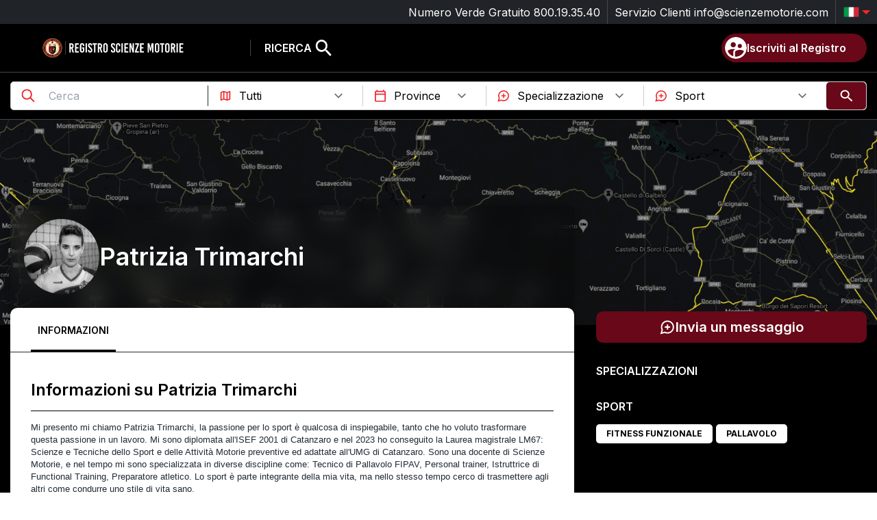

--- FILE ---
content_type: text/html; charset=utf-8
request_url: https://registro.scienzemotorie.com/trainer/patrizia-trimarchi-10325
body_size: 13306
content:
<!DOCTYPE html><html lang="it"><head><meta charSet="utf-8"/><meta name="viewport" content="width=device-width"/><title>Patrizia Trimarchi | Registro Professionisti Scienze Motorie | Scienze Motorie</title><meta name="title" content="Patrizia Trimarchi | Registro Professionisti Scienze Motorie | Scienze Motorie"/><meta name="description" content="Laurea magistrale LM67, Docente di Scienze Motorie"/><meta name="image" content="/scienzemotorie/og-image.png"/><meta name="keywords"/><meta property="og:url" content="/trainer/patrizia-trimarchi-10325"/><meta property="og:type" content="website"/><meta property="og:title" content="Patrizia Trimarchi | Registro Professionisti Scienze Motorie | Scienze Motorie"/><meta property="og:description" content="Laurea magistrale LM67, Docente di Scienze Motorie"/><meta property="og:image" content="/scienzemotorie/og-image.png"/><meta name="twitter:card" content="summary_large_image"/><meta name="twitter:title" content="Patrizia Trimarchi | Registro Professionisti Scienze Motorie | Scienze Motorie"/><meta name="twitter:description" content="Laurea magistrale LM67, Docente di Scienze Motorie"/><meta name="twitter:image" content="/scienzemotorie/og-image.png"/><meta name="next-head-count" content="16"/><meta charSet="utf-8"/><link rel="manifest" href="/scienzemotorie/manifest.json"/><meta name="theme-color" content="#c00f0f"/><link rel="mask-icon" href="/scienzemotorie/safari-pinned-tab.svg" color="#c00f0f"/><meta name="apple-mobile-web-app-title" content="Registro Professionisti Scienze Motorie | Scienze Motorie"/><meta name="application-name" content="Registro Professionisti Scienze Motorie | Scienze Motorie"/><link rel="apple-touch-icon" sizes="180x180" href="/scienzemotorie/apple-touch-icon.png"/><link rel="icon" type="image/png" sizes="32x32" href="/scienzemotorie/favicon-32x32.png"/><link rel="icon" type="image/png" sizes="16x16" href="/scienzemotorie/favicon-16x16.png"/><link rel="preload" href="/_next/static/media/e4af272ccee01ff0-s.p.woff2" as="font" type="font/woff2" crossorigin="anonymous" data-next-font="size-adjust"/><link rel="preload" href="/_next/static/css/f98f3b4b2a3026f4.css" as="style"/><link rel="stylesheet" href="/_next/static/css/f98f3b4b2a3026f4.css" data-n-g=""/><noscript data-n-css=""></noscript><script defer="" nomodule="" src="/_next/static/chunks/polyfills-c67a75d1b6f99dc8.js"></script><script src="/_next/static/chunks/webpack-4986147af56efe5d.js" defer=""></script><script src="/_next/static/chunks/framework-30027f8a4e27e789.js" defer=""></script><script src="/_next/static/chunks/main-45195e143cd2cc7c.js" defer=""></script><script src="/_next/static/chunks/pages/_app-c303d6a37ca2d614.js" defer=""></script><script src="/_next/static/chunks/dc19e323-d78198827fdd3dbc.js" defer=""></script><script src="/_next/static/chunks/967-eed561767147aa02.js" defer=""></script><script src="/_next/static/chunks/620-2682ffbdb3e67b70.js" defer=""></script><script src="/_next/static/chunks/318-c034e11b544dfbb0.js" defer=""></script><script src="/_next/static/chunks/523-51a19c56b73dfa6c.js" defer=""></script><script src="/_next/static/chunks/231-58d5f170a0ac8f0a.js" defer=""></script><script src="/_next/static/chunks/pages/trainer/%5BtrainerId%5D-cd44716bebb14076.js" defer=""></script><script src="/_next/static/PZV9Bu0cB922-qmwDjhQX/_buildManifest.js" defer=""></script><script src="/_next/static/PZV9Bu0cB922-qmwDjhQX/_ssgManifest.js" defer=""></script></head><body><div id="__next"><div style="height:100%"> <style data-emotion="css-global 1dscure">html{-webkit-font-smoothing:antialiased;-moz-osx-font-smoothing:grayscale;box-sizing:border-box;-webkit-text-size-adjust:100%;}*,*::before,*::after{box-sizing:inherit;}strong,b{font-weight:700;}body{margin:0;color:#212B36;line-height:1.5;font-size:1rem;font-family:'__Inter_48b81b','__Inter_Fallback_48b81b',Helvetica,Arial,sans-serif;font-weight:400;background-color:#fff;}@media print{body{background-color:#fff;}}body::backdrop{background-color:#fff;}</style><style data-emotion="css-global 1ojmtd0">*{box-sizing:border-box;}html{margin:0;padding:0;width:100%;height:100%;-webkit-overflow-scrolling:touch;}body{margin:0;padding:0;width:100%;height:100%;}#__next{width:100%;height:100%;}input[type=number]{-moz-appearance:textfield;}input[type=number]::-webkit-outer-spin-button{margin:0;-webkit-appearance:none;}input[type=number]::-webkit-inner-spin-button{margin:0;-webkit-appearance:none;}img{display:block;max-width:100%;}ul{margin:0;padding:0;}</style><style data-emotion="css-global 1dscure">html{-webkit-font-smoothing:antialiased;-moz-osx-font-smoothing:grayscale;box-sizing:border-box;-webkit-text-size-adjust:100%;}*,*::before,*::after{box-sizing:inherit;}strong,b{font-weight:700;}body{margin:0;color:#212B36;line-height:1.5;font-size:1rem;font-family:'__Inter_48b81b','__Inter_Fallback_48b81b',Helvetica,Arial,sans-serif;font-weight:400;background-color:#fff;}@media print{body{background-color:#fff;}}body::backdrop{background-color:#fff;}</style> <style data-emotion="css-global 10apryr">#__next .SnackbarContent-root{width:100%;padding:8px;margin:2px 0px;box-shadow:0 8px 16px 0 rgba(145, 158, 171, 0.16);border-radius:8px;color:#fff;background-color:#161C24;}#__next .SnackbarContent-root.SnackbarItem-variantSuccess,#__next .SnackbarContent-root.SnackbarItem-variantError,#__next .SnackbarContent-root.SnackbarItem-variantWarning,#__next .SnackbarContent-root.SnackbarItem-variantInfo{color:#212B36;background-color:#fff;}@media (min-width:900px){#__next .SnackbarContent-root{min-width:240px;}}#__next .SnackbarItem-message{padding:0!important;font-weight:600;}#__next .SnackbarItem-action{margin-right:0;color:#637381;}#__next .SnackbarItem-action svg{width:20px;height:20px;}</style><style data-emotion="css-global 504iyf">#nprogress{pointer-events:none;}#nprogress .bar{top:0;left:0;height:2px;z-index:9999;width:100%;position:fixed;background-color:#ED282E;box-shadow:0 0 2px #ED282E;}#nprogress .peg{right:0;opacity:1;width:100px;height:100%;display:block;position:absolute;transform:rotate(3deg) translate(0px, -4px);box-shadow:0 0 10px #ED282E,0 0 5px #ED282E;}</style><style data-emotion="css-global 504iyf">#nprogress{pointer-events:none;}#nprogress .bar{top:0;left:0;height:2px;z-index:9999;width:100%;position:fixed;background-color:#ED282E;box-shadow:0 0 2px #ED282E;}#nprogress .peg{right:0;opacity:1;width:100px;height:100%;display:block;position:absolute;transform:rotate(3deg) translate(0px, -4px);box-shadow:0 0 10px #ED282E,0 0 5px #ED282E;}</style><div class="bg-color-light-black hidden lg:block"><div class="row row-gap-default p-x-15"><div class="col-12"><div class="flex"><ul class="flex m-left-auto"><li class="p-x-10 b-right-w-1 b-right-color-grey75 flex v-align-items-center"><div><span class="text-white m-right-5">Numero Verde Gratuito</span><a class="text-accent text-decoration-none hover:text-primary transition-all" href="tel:800.19.35.40">800.19.35.40</a></div></li><li class="p-x-10 b-right-w-1 b-right-color-grey75 flex v-align-items-center"><div><span class="text-white m-right-5">Servizio Clienti</span><a class="text-accent text-decoration-none hover:text-primary transition-all" href="mailto:info@scienzemotorie.com">info@scienzemotorie.com</a></div></li><li class="text-center p-x-10 p-y-5 dropdown top-menu cursor-pointer relative"><span><img alt="en" loading="lazy" width="25" height="25" decoding="async" data-nimg="1" class="img-fluid" style="color:transparent" srcSet="/_next/image?url=%2Fit.png&amp;w=32&amp;q=75 1x, /_next/image?url=%2Fit.png&amp;w=64&amp;q=75 2x" src="/_next/image?url=%2Fit.png&amp;w=64&amp;q=75"/></span><div class="dropdown-content text-center p-x-5"><img alt="en" loading="lazy" width="25" height="25" decoding="async" data-nimg="1" class="img-fluid" style="color:transparent" srcSet="/_next/image?url=%2Fus.png&amp;w=32&amp;q=75 1x, /_next/image?url=%2Fus.png&amp;w=64&amp;q=75 2x" src="/_next/image?url=%2Fus.png&amp;w=64&amp;q=75"/></div></li></ul></div></div></div></div><header class="bg-color-black p-y-14 sticky top-0 z-index-100 left-0 width-full"><div class="row row-gap-default p-x-15"><div class="col-12"><div class="flex flex-wrap v-align-items-center"><a href="/"><img alt="Logo Registro Sport Science" loading="lazy" width="142" height="28" decoding="async" data-nimg="1" class="" style="color:transparent;width:100%" src="/scienzemotorie/logo-register-it.svg"/></a><ul class="hidden lg:flex m-left-40 m-right-auto v-align-items-center"><li class="text-center m-x-10 b-left-w-1 b-left-color-grey75 p-left-20"><a class="inline-flex v-align-items-center text-uppercase f-size-16 f-lh-22 f-weight-600 text-white text-decoration-none hover:text-primary transition-all" href="/search"><span class="m-right-5">Ricerca</span><img alt="Ricerca" loading="lazy" width="24" height="24" decoding="async" data-nimg="1" class="img-fluid" style="color:transparent" src="/icon-search.svg"/></a></li></ul><div class="m-left-auto lg:m-left-0 m-right-10 lg:m-right-0"><a class="hidden lg:flex v-align-items-center gap-default f-size-16 f-weight-600 f-lh-26 p-y-5 p-left-5 p-right-30 text-decoration-none radius-25 bg-color-primary text-white registration-button" href="/registration"><img alt="Iscriviti al Registro" loading="lazy" width="32" height="32" decoding="async" data-nimg="1" class="img-fluid" style="color:transparent" src="/icon-profile.svg"/><span>Iscriviti al Registro</span></a></div><ul class="block lg:hidden lg:m-left-0 p-x-20 md:b-left-w-1 b-right-w-1 b-left-w-0 b-right-color-secondary b-left-color-secondary cursor-pointer"><li class="dropdown"><span><img alt="en" loading="lazy" width="25" height="25" decoding="async" data-nimg="1" class="img-fluid" style="color:transparent" srcSet="/_next/image?url=%2Fit.png&amp;w=32&amp;q=75 1x, /_next/image?url=%2Fit.png&amp;w=64&amp;q=75 2x" src="/_next/image?url=%2Fit.png&amp;w=64&amp;q=75"/></span><div class="dropdown-content text-center p-x-5"><img alt="en" loading="lazy" width="25" height="25" decoding="async" data-nimg="1" class="img-fluid" style="color:transparent" srcSet="/_next/image?url=%2Fus.png&amp;w=32&amp;q=75 1x, /_next/image?url=%2Fus.png&amp;w=64&amp;q=75 2x" src="/_next/image?url=%2Fus.png&amp;w=64&amp;q=75"/></div></li></ul><div class="hidden md:block lg:hidden  lg:m-left-0 p-x-20 md:b-left-w-1 b-right-w-1 b-left-w-0 b-right-color-secondary b-left-color-secondary cursor-pointer" id="search-btn"><img alt="Cerca" loading="lazy" width="27" height="27" decoding="async" data-nimg="1" class="img-fluid" style="color:transparent" src="/search-w.svg"/></div><div id="open-button" class="hamburger hamburger--squeeze block lg:hidden"><div class="hamburger-box"><div class="hamburger-inner"></div></div></div></div></div></div></header><section class="fixed width-full height-screen-calc z-index-1000 top-70 transition-all " id="px-menu-container"><div class="flex width-full height-full"><div class="width-25per height-full bg-color-black-02 backdrop-blur-xsmall" id="px-menu-inside"></div><div class="flex direction-column width-75per height-full bg-color-white overflow-y-auto"><div class="bg-color-secondary p-y-10 p-x-20"><p class="f-size-14 text-grey75 text-uppercase">Registro<!-- --> ATS</p></div><nav><ul><li class="b-bottom-w-1 b-bottom-color-secondary"><section class="p-top-5 p-bottom-80 md:p-bottom-150 px-searchbar bg-color-inherit" id="px-searchbar"><div class="row row-gap-default row-large m-x-auto p-x-15"><div class="col-12 b-w-1 b-color-black radius-10"><div class="flex  flex-wrap lg:flex-nowrap flex-grow-1 bg-color-white px-radius-25 v-align-content-center p-y-5 p-x-10 radius-10 overflow-hidden b-color-secondary"><div class="flex flex-grow-1 p-x-5 b-none lg:b-right-w-1 b-right-color-secondary width-full lg:width-auto"><img alt="Cerca" loading="lazy" width="20" height="20" decoding="async" data-nimg="1" class="img-fluid" style="color:transparent" src="/search.svg"/><input type="text" placeholder="Cerca" class="form-input m-right-10 p-y-10 p-x-20 b-none" value=""/></div><div class="flex p-y-10 lg:p-y-0 p-x-5 lg:p-x-15 b-none lg:b-right-w-1 b-right-color-secondary width-full lg:width-auto"><img alt="Nazioni" loading="lazy" width="20" height="20" decoding="async" data-nimg="1" class="img-fluid" style="color:transparent" src="/icon-map.svg"/><select class="form-select b-none"><option value="-1" selected="">Tutti</option><option value="109">Italia</option><option value="233">Stati Uniti d&#x27;America</option></select></div><div class="flex p-y-10 lg:p-y-0 p-x-5 lg:p-x-15 b-none lg:b-right-w-1 b-right-color-secondary width-full lg:width-auto lg:force-max-w-sm"><img alt="Province" loading="lazy" width="20" height="20" decoding="async" data-nimg="1" class="img-fluid" style="color:transparent" src="/icon-location.svg"/><select class="form-select b-none"><option value="0" selected="">Province</option><option value="306">Agrigento</option><option value="307">Alessandria</option><option value="308">Ancona</option><option value="309">Aosta</option><option value="311">Ascoli Piceno</option><option value="350">L&#x27;Aquila</option><option value="310">Arezzo</option><option value="312">Asti</option><option value="313">Avellino</option><option value="314">Bari</option><option value="318">Bergamo</option><option value="319">Biella</option><option value="316">Belluno</option><option value="317">Benevento</option><option value="320">Bologna</option><option value="323">Brindisi</option><option value="322">Brescia</option><option value="315">Barletta-Andria-Trani</option><option value="321">Bolzano</option><option value="324">Cagliari</option><option value="326">Campobasso</option><option value="328">Caserta</option><option value="331">Chieti</option><option value="327">Carbonia-Iglesias</option><option value="325">Caltanissetta</option><option value="336">Cuneo</option><option value="332">Como</option><option value="334">Cremona</option><option value="333">Cosenza</option><option value="329">Catania</option><option value="330">Catanzaro</option><option value="337">Enna</option><option value="342">Forlì-Cesena</option><option value="339">Ferrara</option><option value="341">Foggia</option><option value="340">Firenze</option><option value="338">Fermo</option><option value="343">Frosinone</option><option value="344">Genova</option><option value="345">Gorizia</option><option value="346">Grosseto</option><option value="347">Imperia</option><option value="348">Isernia</option><option value="335">Crotone</option><option value="353">Lecco</option><option value="352">Lecce</option><option value="354">Livorno</option><option value="355">Lodi</option><option value="351">Latina</option><option value="356">Lucca</option><option value="365">Monza e Brianza</option><option value="357">Macerata</option><option value="362">Messina</option><option value="363">Milano</option><option value="358">Mantova</option><option value="364">Modena</option><option value="359">Massa-Carrara</option><option value="360">Matera</option><option value="366">Napoli</option><option value="367">Novara</option><option value="368">Nuoro</option><option value="369">Ogliastra</option><option value="371">Oristano</option><option value="370">Olbia-Tempio</option><option value="373">Palermo</option><option value="379">Piacenza</option><option value="372">Padova</option><option value="378">Pescara</option><option value="376">Perugia</option><option value="380">Pisa</option><option value="382">Pordenone</option><option value="384">Prato</option><option value="374">Parma</option><option value="381">Pistoia</option><option value="377">Pesaro e Urbino</option><option value="375">Pavia</option><option value="383">Potenza</option><option value="386">Ravenna</option><option value="387">Reggio Calabria</option><option value="388">Reggio Emilia</option><option value="385">Ragusa</option><option value="389">Rieti</option><option value="391">Roma</option><option value="390">Rimini</option><option value="392">Rovigo</option><option value="393">Salerno</option><option value="396">Siena</option><option value="398">Sondrio</option><option value="349">La Spezia</option><option value="397">Siracusa</option><option value="394">Sassari</option><option value="399">Sud Sardegna</option><option value="395">Savona</option><option value="400">Taranto</option><option value="401">Teramo</option><option value="405">Trento</option><option value="403">Torino</option><option value="404">Trapani</option><option value="402">Terni</option><option value="407">Trieste</option><option value="406">Treviso</option><option value="408">Udine</option><option value="409">Varese</option><option value="411">Verbano-Cusio-Ossola</option><option value="412">Vercelli</option><option value="410">Venezia</option><option value="415">Vicenza</option><option value="413">Verona</option><option value="361">Medio Campidano</option><option value="416">Viterbo</option><option value="414">Vibo Valentia</option></select></div><div class="flex p-y-10 lg:p-y-0 p-x-5 lg:p-x-15 flex-grow-1 width-full lg:width-auto"><div class="flex flex-grow-1"><img alt="icon" loading="lazy" width="20" height="20" decoding="async" data-nimg="1" class="img-fluid" style="color:transparent" src="/icon-message.svg"/><select class="form-select b-none width-full"><option value="-1" selected="">Specializzazione</option></select></div></div><div class="flex p-y-10 lg:p-y-0 p-x-5 lg:p-x-15 flex-grow-1 width-full lg:width-auto"><div class="flex flex-grow-1"><img alt="icon" loading="lazy" width="20" height="20" decoding="async" data-nimg="1" class="img-fluid" style="color:transparent" src="/icon-message.svg"/><select class="form-select b-none width-full"><option value="-1" selected="">Sport</option></select></div></div><a class="flex v-align-items-center justify-content-center p-y-10 lg:p-y-5 p-x-15 bg-color-primary text-decoration-none radius-20 lg:m-top--5 lg:m-bottom--5 lg:m-right--10 radius-5 width-full lg:width-auto text-decoration-none text-black f-size-18 f-weight-600 cursor-pointer"><span class="block m-right-10 md:hidden text-white">Cerca</span><img alt="Cerca" loading="lazy" width="28" height="28" decoding="async" data-nimg="1" class="img-fluid m-left-20 md:m-left-0" style="color:transparent" src="/icon-search.svg"/></a></div></div></div></section></li><li class="p-20"><a class="flex v-align-items-center gap-default f-size-16 f-weight-600 f-lh-26 p-y-5 p-left-5 p-right-30 text-decoration-none radius-25 bg-color-primary text-white" href="/registration"><img alt="Iscriviti al Registro" loading="lazy" width="32" height="32" decoding="async" data-nimg="1" class="img-fluid" style="color:transparent" src="/icon-profile.svg"/><span>Iscriviti al Registro</span></a></li></ul></nav><div class="bg-color-secondary p-y-10 p-x-20 m-top-20"><p class="f-size-14 text-grey75 text-uppercase">Network ATS</p></div><nav><ul><li class="p-20 b-bottom-w-1 b-bottom-color-secondary"><a class="" href="https://video.istitutoats.com"><img alt="Iscriviti al Registro" loading="lazy" width="176" height="28" decoding="async" data-nimg="1" class="img-fluid" style="color:transparent" src="/logo-streaming-gray.svg"/></a></li><li class="p-20 b-bottom-w-1 b-bottom-color-secondary"><a class="" href="https://www.istitutoats.com"><img alt="Iscriviti al Registro" loading="lazy" width="134" height="28" decoding="async" data-nimg="1" class="img-fluid" style="color:transparent" src="/logo-istituto-gray.svg"/></a></li><li class="p-20 b-bottom-w-1 b-bottom-color-secondary"><a class="" href="https://shop.istitutoats.com"><img alt="Iscriviti al Registro" loading="lazy" width="115" height="28" decoding="async" data-nimg="1" class="img-fluid" style="color:transparent" src="/logo-shop-gray.svg"/></a></li></ul></nav></div></div></section><section class="bg-color-black-09 backdrop-blur-large hidden" id="px-fullscreen-search"><div class="absolute top-0 left-0 width-full height-full z-index-100"></div><div class="row row-gap-default row-large m-x-auto p-x-15 z-index-100"><div class="col-12"><section class="p-top-5 p-bottom-80 md:p-bottom-150 px-searchbar bg-color-inherit" id="px-searchbar"><div class="row row-gap-default row-large m-x-auto p-x-15"><div class="col-12 b-w-1 b-color-black radius-10"><div class="flex  flex-wrap lg:flex-nowrap flex-grow-1 bg-color-white px-radius-25 v-align-content-center p-y-5 p-x-10 radius-10 overflow-hidden b-color-secondary"><div class="flex flex-grow-1 p-x-5 b-none lg:b-right-w-1 b-right-color-secondary width-full lg:width-auto"><img alt="Cerca" loading="lazy" width="20" height="20" decoding="async" data-nimg="1" class="img-fluid" style="color:transparent" src="/search.svg"/><input type="text" placeholder="Cerca" class="form-input m-right-10 p-y-10 p-x-20 b-none" value=""/></div><div class="flex p-y-10 lg:p-y-0 p-x-5 lg:p-x-15 b-none lg:b-right-w-1 b-right-color-secondary width-full lg:width-auto"><img alt="Nazioni" loading="lazy" width="20" height="20" decoding="async" data-nimg="1" class="img-fluid" style="color:transparent" src="/icon-map.svg"/><select class="form-select b-none"><option value="-1" selected="">Tutti</option><option value="109">Italia</option><option value="233">Stati Uniti d&#x27;America</option></select></div><div class="flex p-y-10 lg:p-y-0 p-x-5 lg:p-x-15 b-none lg:b-right-w-1 b-right-color-secondary width-full lg:width-auto lg:force-max-w-sm"><img alt="Province" loading="lazy" width="20" height="20" decoding="async" data-nimg="1" class="img-fluid" style="color:transparent" src="/icon-location.svg"/><select class="form-select b-none"><option value="0" selected="">Province</option><option value="306">Agrigento</option><option value="307">Alessandria</option><option value="308">Ancona</option><option value="309">Aosta</option><option value="311">Ascoli Piceno</option><option value="350">L&#x27;Aquila</option><option value="310">Arezzo</option><option value="312">Asti</option><option value="313">Avellino</option><option value="314">Bari</option><option value="318">Bergamo</option><option value="319">Biella</option><option value="316">Belluno</option><option value="317">Benevento</option><option value="320">Bologna</option><option value="323">Brindisi</option><option value="322">Brescia</option><option value="315">Barletta-Andria-Trani</option><option value="321">Bolzano</option><option value="324">Cagliari</option><option value="326">Campobasso</option><option value="328">Caserta</option><option value="331">Chieti</option><option value="327">Carbonia-Iglesias</option><option value="325">Caltanissetta</option><option value="336">Cuneo</option><option value="332">Como</option><option value="334">Cremona</option><option value="333">Cosenza</option><option value="329">Catania</option><option value="330">Catanzaro</option><option value="337">Enna</option><option value="342">Forlì-Cesena</option><option value="339">Ferrara</option><option value="341">Foggia</option><option value="340">Firenze</option><option value="338">Fermo</option><option value="343">Frosinone</option><option value="344">Genova</option><option value="345">Gorizia</option><option value="346">Grosseto</option><option value="347">Imperia</option><option value="348">Isernia</option><option value="335">Crotone</option><option value="353">Lecco</option><option value="352">Lecce</option><option value="354">Livorno</option><option value="355">Lodi</option><option value="351">Latina</option><option value="356">Lucca</option><option value="365">Monza e Brianza</option><option value="357">Macerata</option><option value="362">Messina</option><option value="363">Milano</option><option value="358">Mantova</option><option value="364">Modena</option><option value="359">Massa-Carrara</option><option value="360">Matera</option><option value="366">Napoli</option><option value="367">Novara</option><option value="368">Nuoro</option><option value="369">Ogliastra</option><option value="371">Oristano</option><option value="370">Olbia-Tempio</option><option value="373">Palermo</option><option value="379">Piacenza</option><option value="372">Padova</option><option value="378">Pescara</option><option value="376">Perugia</option><option value="380">Pisa</option><option value="382">Pordenone</option><option value="384">Prato</option><option value="374">Parma</option><option value="381">Pistoia</option><option value="377">Pesaro e Urbino</option><option value="375">Pavia</option><option value="383">Potenza</option><option value="386">Ravenna</option><option value="387">Reggio Calabria</option><option value="388">Reggio Emilia</option><option value="385">Ragusa</option><option value="389">Rieti</option><option value="391">Roma</option><option value="390">Rimini</option><option value="392">Rovigo</option><option value="393">Salerno</option><option value="396">Siena</option><option value="398">Sondrio</option><option value="349">La Spezia</option><option value="397">Siracusa</option><option value="394">Sassari</option><option value="399">Sud Sardegna</option><option value="395">Savona</option><option value="400">Taranto</option><option value="401">Teramo</option><option value="405">Trento</option><option value="403">Torino</option><option value="404">Trapani</option><option value="402">Terni</option><option value="407">Trieste</option><option value="406">Treviso</option><option value="408">Udine</option><option value="409">Varese</option><option value="411">Verbano-Cusio-Ossola</option><option value="412">Vercelli</option><option value="410">Venezia</option><option value="415">Vicenza</option><option value="413">Verona</option><option value="361">Medio Campidano</option><option value="416">Viterbo</option><option value="414">Vibo Valentia</option></select></div><div class="flex p-y-10 lg:p-y-0 p-x-5 lg:p-x-15 flex-grow-1 width-full lg:width-auto"><div class="flex flex-grow-1"><img alt="icon" loading="lazy" width="20" height="20" decoding="async" data-nimg="1" class="img-fluid" style="color:transparent" src="/icon-message.svg"/><select class="form-select b-none width-full"><option value="-1" selected="">Specializzazione</option></select></div></div><div class="flex p-y-10 lg:p-y-0 p-x-5 lg:p-x-15 flex-grow-1 width-full lg:width-auto"><div class="flex flex-grow-1"><img alt="icon" loading="lazy" width="20" height="20" decoding="async" data-nimg="1" class="img-fluid" style="color:transparent" src="/icon-message.svg"/><select class="form-select b-none width-full"><option value="-1" selected="">Sport</option></select></div></div><a class="flex v-align-items-center justify-content-center p-y-10 lg:p-y-5 p-x-15 bg-color-primary text-decoration-none radius-20 lg:m-top--5 lg:m-bottom--5 lg:m-right--10 radius-5 width-full lg:width-auto text-decoration-none text-black f-size-18 f-weight-600 cursor-pointer"><span class="block m-right-10 md:hidden text-white">Cerca</span><img alt="Cerca" loading="lazy" width="28" height="28" decoding="async" data-nimg="1" class="img-fluid m-left-20 md:m-left-0" style="color:transparent" src="/icon-search.svg"/></a></div></div></div></section></div></div></section><section class="hidden md:block p-y-10 bg-color-black backdrop-blur-large b-bottom-w-1 b-top-w-1 b-top-color-grey75 b-bottom-color-grey75 top-70 z-index-100 width-full left-0 sticky"><div class="row row-gap-default m-x-auto p-x-15"><div class="col-12"><div class="flex flex-wrap md:flex-nowrap gap-medium v-align-items-center  b-top-w-3 b-bottom-w-3 b-top-color-transparent b-bottom-color-transparent"><div class="flex flex-wrap md:flex-nowrap flex-grow-1 b-w-1 bg-color-white px-radius-25 v-align-content-center p-y-5 p-x-10 radius-5 b-color-secondary"><div class="flex flex-grow-1 p-x-5 b-none md:b-right-w-1 b-color-secondary width-full md:width-auto"><img alt="Cerca" loading="lazy" width="20" height="20" decoding="async" data-nimg="1" class="img-fluid" style="color:transparent" src="/search.svg"/><input type="text" placeholder="Cerca" class="form-input m-right-10 p-y-5 p-x-20 b-none" value=""/></div><div class="flex p-y-10 md:p-y-0 p-x-5 md:p-x-15 b-none md:b-right-w-1 b-right-color-secondary width-full md:width-auto"><img alt="Nazioni" loading="lazy" width="20" height="20" decoding="async" data-nimg="1" class="img-fluid" style="color:transparent" src="/icon-map.svg"/><select class="form-select b-none"><option value="-1" selected="">Tutti</option><option value="109">Italia</option><option value="233">Stati Uniti d&#x27;America</option></select></div><div class="flex p-y-10 md:p-y-0 p-x-5 md:p-x-15 b-none md:b-right-w-1 b-right-color-secondary width-full md:width-auto force-max-w-sm"><img alt="Province" loading="lazy" width="20" height="20" decoding="async" data-nimg="1" class="img-fluid" style="color:transparent" src="/icon-location.svg"/><select class="form-select b-none"><option value="0" selected="">Province</option><option value="306">Agrigento</option><option value="307">Alessandria</option><option value="308">Ancona</option><option value="309">Aosta</option><option value="311">Ascoli Piceno</option><option value="350">L&#x27;Aquila</option><option value="310">Arezzo</option><option value="312">Asti</option><option value="313">Avellino</option><option value="314">Bari</option><option value="318">Bergamo</option><option value="319">Biella</option><option value="316">Belluno</option><option value="317">Benevento</option><option value="320">Bologna</option><option value="323">Brindisi</option><option value="322">Brescia</option><option value="315">Barletta-Andria-Trani</option><option value="321">Bolzano</option><option value="324">Cagliari</option><option value="326">Campobasso</option><option value="328">Caserta</option><option value="331">Chieti</option><option value="327">Carbonia-Iglesias</option><option value="325">Caltanissetta</option><option value="336">Cuneo</option><option value="332">Como</option><option value="334">Cremona</option><option value="333">Cosenza</option><option value="329">Catania</option><option value="330">Catanzaro</option><option value="337">Enna</option><option value="342">Forlì-Cesena</option><option value="339">Ferrara</option><option value="341">Foggia</option><option value="340">Firenze</option><option value="338">Fermo</option><option value="343">Frosinone</option><option value="344">Genova</option><option value="345">Gorizia</option><option value="346">Grosseto</option><option value="347">Imperia</option><option value="348">Isernia</option><option value="335">Crotone</option><option value="353">Lecco</option><option value="352">Lecce</option><option value="354">Livorno</option><option value="355">Lodi</option><option value="351">Latina</option><option value="356">Lucca</option><option value="365">Monza e Brianza</option><option value="357">Macerata</option><option value="362">Messina</option><option value="363">Milano</option><option value="358">Mantova</option><option value="364">Modena</option><option value="359">Massa-Carrara</option><option value="360">Matera</option><option value="366">Napoli</option><option value="367">Novara</option><option value="368">Nuoro</option><option value="369">Ogliastra</option><option value="371">Oristano</option><option value="370">Olbia-Tempio</option><option value="373">Palermo</option><option value="379">Piacenza</option><option value="372">Padova</option><option value="378">Pescara</option><option value="376">Perugia</option><option value="380">Pisa</option><option value="382">Pordenone</option><option value="384">Prato</option><option value="374">Parma</option><option value="381">Pistoia</option><option value="377">Pesaro e Urbino</option><option value="375">Pavia</option><option value="383">Potenza</option><option value="386">Ravenna</option><option value="387">Reggio Calabria</option><option value="388">Reggio Emilia</option><option value="385">Ragusa</option><option value="389">Rieti</option><option value="391">Roma</option><option value="390">Rimini</option><option value="392">Rovigo</option><option value="393">Salerno</option><option value="396">Siena</option><option value="398">Sondrio</option><option value="349">La Spezia</option><option value="397">Siracusa</option><option value="394">Sassari</option><option value="399">Sud Sardegna</option><option value="395">Savona</option><option value="400">Taranto</option><option value="401">Teramo</option><option value="405">Trento</option><option value="403">Torino</option><option value="404">Trapani</option><option value="402">Terni</option><option value="407">Trieste</option><option value="406">Treviso</option><option value="408">Udine</option><option value="409">Varese</option><option value="411">Verbano-Cusio-Ossola</option><option value="412">Vercelli</option><option value="410">Venezia</option><option value="415">Vicenza</option><option value="413">Verona</option><option value="361">Medio Campidano</option><option value="416">Viterbo</option><option value="414">Vibo Valentia</option></select></div><div class="flex p-x-5 md:p-x-15 flex-grow-1 md:flex-grow-0 force-max-w b-none md:b-right-w-1 b-right-color-secondary"><div class="flex flex-grow-1"><img alt="icon" loading="lazy" width="20" height="20" decoding="async" data-nimg="1" class="img-fluid" style="color:transparent" src="/icon-message.svg"/><select class="form-select b-none width-full"><option value="-1" selected="">Specializzazione</option></select></div></div><div class="flex p-y-10 md:p-y-0 p-x-5 md:p-x-15 flex-grow-1 width-full md:width-auto force-max-w"><div class="flex flex-grow-1"><img alt="icon" loading="lazy" width="20" height="20" decoding="async" data-nimg="1" class="img-fluid" style="color:transparent" src="/icon-message.svg"/><select class="form-select b-none width-full"><option value="-1" selected="">Sport</option></select></div></div><a class="flex p-top-5 p-right-20 p-bottom-5 p-left-20 bg-color-primary text-decoration-none radius-20 m-top--5 m-bottom--5 m-right--10 radius-5 cursor-pointer"><img alt="Cerca" loading="lazy" width="20" height="20" decoding="async" data-nimg="1" class="img-fluid" style="color:transparent" src="/icon-search.svg"/></a></div></div></div></div></section><main><section class="height-300 bg-color-black bg-no-repeat bg-cover bg-center" id="px-map" style="background-image:url(&quot;/ats/register-ats-operator-header.png&quot;)"></section><section class="bg-color-black p-bottom-30"><div class="row md:col-gap-medium row-large m-x-auto p-x-15"><div class="col-12 md:col-8 m-top--175"><div class="radius-10 shadow-xsmall"><div class="flex gap-default p-y-20 p-x-20 p-bottom-30 m-bottom--10 relative z-index-0 radius-top-10 bg-color-black-02 backdrop-blur-large v-align-items-center" id="px-trainer-header"><div class="max-width-50 md:max-width-large md:width-full max-height-large md:max-height-full flex"><div class="relative "><img alt="Immagine Profilo" loading="lazy" width="100" height="100" decoding="async" data-nimg="1" class="img-fluid radius-full" style="color:transparent;height:auto;object-fit:cover;width:100%;aspect-ratio:1/1" srcSet="/_next/image?url=https%3A%2F%2Ferp.catalanigroup.com%2Fdownload_trainer_picture%3Fid%3D10325%26v%3D1707263260&amp;w=128&amp;q=75 1x, /_next/image?url=https%3A%2F%2Ferp.catalanigroup.com%2Fdownload_trainer_picture%3Fid%3D10325%26v%3D1707263260&amp;w=256&amp;q=75 2x" src="/_next/image?url=https%3A%2F%2Ferp.catalanigroup.com%2Fdownload_trainer_picture%3Fid%3D10325%26v%3D1707263260&amp;w=256&amp;q=75"/></div></div><div><h3 class="f-size-26 md:f-size-36 f-weight-600 f-lh-32 md:f-lh-42 text-white">Patrizia Trimarchi</h3></div></div><div class="bg-color-white radius-10 relative z-index-10"><div class="p-y-20 md:p-x-30 b-bottom-w-1"><ul class="flex px-scrollspy"><li class=""><a class="f-size-14 f-lh-20 f-weight-400 text-uppercase text-decoration-none text-black p-x-10 is-active" href="/trainer/patrizia-trimarchi-10325#informazioni">Informazioni</a></li></ul></div><div class="p-y-20 p-x-15 md:p-x-30"><div id="informazioni" class="m-top-20"><h2 class="f-size-24 f-lh-30 f-weight-600 text-black p-bottom-15 b-bottom-w-1 b-color-secondary">Informazioni su <!-- --> <!-- -->Patrizia Trimarchi</h2></div><div class="m-top-50"><div><h2 class="f-size-24 f-lh-30 f-weight-600 text-black p-bottom-15 b-bottom-w-1 b-color-secondary m-bottom-10">Zona operativa</h2></div><div class="m-top-20 relative height-550"><div class="fixed top-0 left-0 width-full height-full bg-color-black-09 backdrop-blur-medium z-index-100"><div class="flex height-full v-align-items-center justify-content-center"><div class="lds-dual-ring"></div></div></div></div></div><style data-emotion="css 79elbk">.css-79elbk{position:relative;}</style><div class="MuiBox-root css-79elbk"><style data-emotion="css 12m0k8p">.css-12m0k8p{pointer-events:auto;}</style><div class="MuiBox-root css-12m0k8p"><div><div class="m-top-20"><h2 class="f-size-24 f-lh-30 f-weight-600 text-black p-bottom-15 m-bottom-15 b-bottom-w-1 b-color-secondary">Invia la tua Recensione</h2><form><input name="recaptchaToken" type="hidden" value=""/><style data-emotion="css d4o985">.css-d4o985{color:white;}.css-d4o985 .MuiInputLabel-root.Mui-focused{color:#212B36;}</style><style data-emotion="css 1cyelf1">.css-1cyelf1{display:inline-flex;flex-direction:column;position:relative;min-width:0;padding:0;margin:0;border:0;vertical-align:top;width:100%;color:white;}.css-1cyelf1 .MuiInputLabel-root.Mui-focused{color:#212B36;}</style><div class="MuiFormControl-root MuiFormControl-fullWidth MuiTextField-root css-1cyelf1"><style data-emotion="css nd1nwr">.css-nd1nwr{display:block;transform-origin:top left;white-space:nowrap;overflow:hidden;text-overflow:ellipsis;max-width:calc(100% - 24px);position:absolute;left:0;top:0;transform:translate(14px, 16px) scale(1);transition:color 200ms cubic-bezier(0.0, 0, 0.2, 1) 0ms,transform 200ms cubic-bezier(0.0, 0, 0.2, 1) 0ms,max-width 200ms cubic-bezier(0.0, 0, 0.2, 1) 0ms;z-index:1;pointer-events:none;}</style><style data-emotion="css 1w372kg">.css-1w372kg{color:#637381;line-height:1.4375em;font-size:1rem;font-family:'__Inter_48b81b','__Inter_Fallback_48b81b',Helvetica,Arial,sans-serif;font-weight:400;padding:0;position:relative;color:#919EAB;display:block;transform-origin:top left;white-space:nowrap;overflow:hidden;text-overflow:ellipsis;max-width:calc(100% - 24px);position:absolute;left:0;top:0;transform:translate(14px, 16px) scale(1);transition:color 200ms cubic-bezier(0.0, 0, 0.2, 1) 0ms,transform 200ms cubic-bezier(0.0, 0, 0.2, 1) 0ms,max-width 200ms cubic-bezier(0.0, 0, 0.2, 1) 0ms;z-index:1;pointer-events:none;}.css-1w372kg.Mui-focused{color:#ED282E;}.css-1w372kg.Mui-disabled{color:#919EAB;}.css-1w372kg.Mui-error{color:#FF5630;}</style><label class="MuiFormLabel-root MuiInputLabel-root MuiInputLabel-formControl MuiInputLabel-animated MuiInputLabel-sizeMedium MuiInputLabel-outlined MuiFormLabel-colorPrimary MuiInputLabel-root MuiInputLabel-formControl MuiInputLabel-animated MuiInputLabel-sizeMedium MuiInputLabel-outlined css-1w372kg" data-shrink="false" for=":R59nkmp9krkm:" id=":R59nkmp9krkm:-label">Il tuo nome e cognome</label><style data-emotion="css-global 1prfaxn">@keyframes mui-auto-fill{from{display:block;}}@keyframes mui-auto-fill-cancel{from{display:block;}}</style><style data-emotion="css d688fb">.css-d688fb{line-height:1.4375em;font-size:1rem;font-family:'__Inter_48b81b','__Inter_Fallback_48b81b',Helvetica,Arial,sans-serif;font-weight:400;color:#212B36;box-sizing:border-box;position:relative;cursor:text;display:inline-flex;align-items:center;width:100%;position:relative;border-radius:8px;}.css-d688fb.Mui-disabled{color:#919EAB;cursor:default;}.css-d688fb.Mui-disabled svg{color:#919EAB;}.css-d688fb:hover .MuiOutlinedInput-notchedOutline{border-color:#212B36;}@media (hover: none){.css-d688fb:hover .MuiOutlinedInput-notchedOutline{border-color:rgba(0, 0, 0, 0.23);}}.css-d688fb.Mui-focused .MuiOutlinedInput-notchedOutline{border-color:#ED282E;border-width:2px;}.css-d688fb.Mui-error .MuiOutlinedInput-notchedOutline{border-color:#FF5630;}.css-d688fb.Mui-disabled .MuiOutlinedInput-notchedOutline{border-color:rgba(145, 158, 171, 0.8);}.css-d688fb .MuiOutlinedInput-notchedOutline{border-color:rgba(145, 158, 171, 0.32);}.css-d688fb.Mui-focused .MuiOutlinedInput-notchedOutline{border-width:1px;border-color:#212B36;}.css-d688fb.Mui-disabled .MuiOutlinedInput-notchedOutline{border-color:rgba(145, 158, 171, 0.24);}</style><div class="MuiInputBase-root MuiOutlinedInput-root MuiInputBase-colorPrimary MuiInputBase-fullWidth MuiInputBase-formControl css-d688fb"><style data-emotion="css yzm7vx">.css-yzm7vx{font:inherit;letter-spacing:inherit;color:currentColor;padding:4px 0 5px;border:0;box-sizing:content-box;background:none;height:1.4375em;margin:0;-webkit-tap-highlight-color:transparent;display:block;min-width:0;width:100%;animation-name:mui-auto-fill-cancel;animation-duration:10ms;padding:16.5px 14px;}.css-yzm7vx::-webkit-input-placeholder{color:currentColor;opacity:0.42;transition:opacity 200ms cubic-bezier(0.4, 0, 0.2, 1) 0ms;}.css-yzm7vx::-moz-placeholder{color:currentColor;opacity:0.42;transition:opacity 200ms cubic-bezier(0.4, 0, 0.2, 1) 0ms;}.css-yzm7vx:-ms-input-placeholder{color:currentColor;opacity:0.42;transition:opacity 200ms cubic-bezier(0.4, 0, 0.2, 1) 0ms;}.css-yzm7vx::-ms-input-placeholder{color:currentColor;opacity:0.42;transition:opacity 200ms cubic-bezier(0.4, 0, 0.2, 1) 0ms;}.css-yzm7vx:focus{outline:0;}.css-yzm7vx:invalid{box-shadow:none;}.css-yzm7vx::-webkit-search-decoration{-webkit-appearance:none;}label[data-shrink=false]+.MuiInputBase-formControl .css-yzm7vx::-webkit-input-placeholder{opacity:0!important;}label[data-shrink=false]+.MuiInputBase-formControl .css-yzm7vx::-moz-placeholder{opacity:0!important;}label[data-shrink=false]+.MuiInputBase-formControl .css-yzm7vx:-ms-input-placeholder{opacity:0!important;}label[data-shrink=false]+.MuiInputBase-formControl .css-yzm7vx::-ms-input-placeholder{opacity:0!important;}label[data-shrink=false]+.MuiInputBase-formControl .css-yzm7vx:focus::-webkit-input-placeholder{opacity:0.42;}label[data-shrink=false]+.MuiInputBase-formControl .css-yzm7vx:focus::-moz-placeholder{opacity:0.42;}label[data-shrink=false]+.MuiInputBase-formControl .css-yzm7vx:focus:-ms-input-placeholder{opacity:0.42;}label[data-shrink=false]+.MuiInputBase-formControl .css-yzm7vx:focus::-ms-input-placeholder{opacity:0.42;}.css-yzm7vx.Mui-disabled{opacity:1;-webkit-text-fill-color:#919EAB;}.css-yzm7vx:-webkit-autofill{animation-duration:5000s;animation-name:mui-auto-fill;}.css-yzm7vx::placeholder{opacity:1;color:#919EAB;}.css-yzm7vx:-webkit-autofill{border-radius:inherit;}</style><input aria-invalid="false" aria-describedby=":R59nkmp9krkm:-helper-text" id=":R59nkmp9krkm:" name="name" type="text" class="MuiInputBase-input MuiOutlinedInput-input css-yzm7vx" value=""/><style data-emotion="css 19w1uun">.css-19w1uun{border-color:rgba(0, 0, 0, 0.23);}</style><style data-emotion="css igs3ac">.css-igs3ac{text-align:left;position:absolute;bottom:0;right:0;top:-5px;left:0;margin:0;padding:0 8px;pointer-events:none;border-radius:inherit;border-style:solid;border-width:1px;overflow:hidden;min-width:0%;border-color:rgba(0, 0, 0, 0.23);}</style><fieldset aria-hidden="true" class="MuiOutlinedInput-notchedOutline css-igs3ac"><style data-emotion="css yjsfm1">.css-yjsfm1{float:unset;width:auto;overflow:hidden;display:block;padding:0;height:11px;font-size:0.75em;visibility:hidden;max-width:0.01px;transition:max-width 50ms cubic-bezier(0.0, 0, 0.2, 1) 0ms;white-space:nowrap;}.css-yjsfm1>span{padding-left:5px;padding-right:5px;display:inline-block;opacity:0;visibility:visible;}</style><legend class="css-yjsfm1"><span>Il tuo nome e cognome</span></legend></fieldset></div><style data-emotion="css uotj9b">.css-uotj9b{color:#637381;line-height:1.5;font-size:0.75rem;font-family:'__Inter_48b81b','__Inter_Fallback_48b81b',Helvetica,Arial,sans-serif;font-weight:400;text-align:left;margin-top:3px;margin-right:14px;margin-bottom:0;margin-left:14px;margin-top:8px;}.css-uotj9b.Mui-disabled{color:#919EAB;}.css-uotj9b.Mui-error{color:#FF5630;}</style><div class="MuiFormHelperText-root MuiFormHelperText-sizeMedium MuiFormHelperText-contained css-uotj9b" id=":R59nkmp9krkm:-helper-text"><span class="notranslate">​</span></div></div><div class="MuiFormControl-root MuiFormControl-fullWidth MuiTextField-root css-1cyelf1"><label class="MuiFormLabel-root MuiInputLabel-root MuiInputLabel-formControl MuiInputLabel-animated MuiInputLabel-sizeMedium MuiInputLabel-outlined MuiFormLabel-colorPrimary MuiInputLabel-root MuiInputLabel-formControl MuiInputLabel-animated MuiInputLabel-sizeMedium MuiInputLabel-outlined css-1w372kg" data-shrink="false" for=":R79nkmp9krkm:" id=":R79nkmp9krkm:-label">Email</label><style data-emotion="css-global 1prfaxn">@keyframes mui-auto-fill{from{display:block;}}@keyframes mui-auto-fill-cancel{from{display:block;}}</style><div class="MuiInputBase-root MuiOutlinedInput-root MuiInputBase-colorPrimary MuiInputBase-fullWidth MuiInputBase-formControl css-d688fb"><input aria-invalid="false" aria-describedby=":R79nkmp9krkm:-helper-text" id=":R79nkmp9krkm:" name="email" type="text" class="MuiInputBase-input MuiOutlinedInput-input css-yzm7vx" value=""/><fieldset aria-hidden="true" class="MuiOutlinedInput-notchedOutline css-igs3ac"><legend class="css-yjsfm1"><span>Email</span></legend></fieldset></div><div class="MuiFormHelperText-root MuiFormHelperText-sizeMedium MuiFormHelperText-contained css-uotj9b" id=":R79nkmp9krkm:-helper-text"><span class="notranslate">​</span></div></div><div class="MuiFormControl-root MuiFormControl-fullWidth MuiTextField-root css-1cyelf1"><label class="MuiFormLabel-root MuiInputLabel-root MuiInputLabel-formControl MuiInputLabel-animated MuiInputLabel-sizeMedium MuiInputLabel-outlined MuiFormLabel-colorPrimary MuiInputLabel-root MuiInputLabel-formControl MuiInputLabel-animated MuiInputLabel-sizeMedium MuiInputLabel-outlined css-1w372kg" data-shrink="false" for=":R99nkmp9krkm:" id=":R99nkmp9krkm:-label">Inserisci qua il tuo messaggio</label><style data-emotion="css-global 1prfaxn">@keyframes mui-auto-fill{from{display:block;}}@keyframes mui-auto-fill-cancel{from{display:block;}}</style><style data-emotion="css e4kimx">.css-e4kimx{line-height:1.4375em;font-size:1rem;font-family:'__Inter_48b81b','__Inter_Fallback_48b81b',Helvetica,Arial,sans-serif;font-weight:400;color:#212B36;box-sizing:border-box;position:relative;cursor:text;display:inline-flex;align-items:center;padding:4px 0 5px;width:100%;position:relative;border-radius:8px;padding:16.5px 14px;}.css-e4kimx.Mui-disabled{color:#919EAB;cursor:default;}.css-e4kimx.Mui-disabled svg{color:#919EAB;}.css-e4kimx:hover .MuiOutlinedInput-notchedOutline{border-color:#212B36;}@media (hover: none){.css-e4kimx:hover .MuiOutlinedInput-notchedOutline{border-color:rgba(0, 0, 0, 0.23);}}.css-e4kimx.Mui-focused .MuiOutlinedInput-notchedOutline{border-color:#ED282E;border-width:2px;}.css-e4kimx.Mui-error .MuiOutlinedInput-notchedOutline{border-color:#FF5630;}.css-e4kimx.Mui-disabled .MuiOutlinedInput-notchedOutline{border-color:rgba(145, 158, 171, 0.8);}.css-e4kimx .MuiOutlinedInput-notchedOutline{border-color:rgba(145, 158, 171, 0.32);}.css-e4kimx.Mui-focused .MuiOutlinedInput-notchedOutline{border-width:1px;border-color:#212B36;}.css-e4kimx.Mui-disabled .MuiOutlinedInput-notchedOutline{border-color:rgba(145, 158, 171, 0.24);}</style><div class="MuiInputBase-root MuiOutlinedInput-root MuiInputBase-colorPrimary MuiInputBase-fullWidth MuiInputBase-formControl MuiInputBase-multiline css-e4kimx"><style data-emotion="css zuwxiq">.css-zuwxiq{font:inherit;letter-spacing:inherit;color:currentColor;padding:0;border:0;box-sizing:content-box;background:none;height:auto;margin:0;-webkit-tap-highlight-color:transparent;display:block;min-width:0;width:100%;animation-name:mui-auto-fill-cancel;animation-duration:10ms;resize:none;padding-top:0;padding:0;}.css-zuwxiq::-webkit-input-placeholder{color:currentColor;opacity:0.42;transition:opacity 200ms cubic-bezier(0.4, 0, 0.2, 1) 0ms;}.css-zuwxiq::-moz-placeholder{color:currentColor;opacity:0.42;transition:opacity 200ms cubic-bezier(0.4, 0, 0.2, 1) 0ms;}.css-zuwxiq:-ms-input-placeholder{color:currentColor;opacity:0.42;transition:opacity 200ms cubic-bezier(0.4, 0, 0.2, 1) 0ms;}.css-zuwxiq::-ms-input-placeholder{color:currentColor;opacity:0.42;transition:opacity 200ms cubic-bezier(0.4, 0, 0.2, 1) 0ms;}.css-zuwxiq:focus{outline:0;}.css-zuwxiq:invalid{box-shadow:none;}.css-zuwxiq::-webkit-search-decoration{-webkit-appearance:none;}label[data-shrink=false]+.MuiInputBase-formControl .css-zuwxiq::-webkit-input-placeholder{opacity:0!important;}label[data-shrink=false]+.MuiInputBase-formControl .css-zuwxiq::-moz-placeholder{opacity:0!important;}label[data-shrink=false]+.MuiInputBase-formControl .css-zuwxiq:-ms-input-placeholder{opacity:0!important;}label[data-shrink=false]+.MuiInputBase-formControl .css-zuwxiq::-ms-input-placeholder{opacity:0!important;}label[data-shrink=false]+.MuiInputBase-formControl .css-zuwxiq:focus::-webkit-input-placeholder{opacity:0.42;}label[data-shrink=false]+.MuiInputBase-formControl .css-zuwxiq:focus::-moz-placeholder{opacity:0.42;}label[data-shrink=false]+.MuiInputBase-formControl .css-zuwxiq:focus:-ms-input-placeholder{opacity:0.42;}label[data-shrink=false]+.MuiInputBase-formControl .css-zuwxiq:focus::-ms-input-placeholder{opacity:0.42;}.css-zuwxiq.Mui-disabled{opacity:1;-webkit-text-fill-color:#919EAB;}.css-zuwxiq:-webkit-autofill{animation-duration:5000s;animation-name:mui-auto-fill;}.css-zuwxiq::placeholder{opacity:1;color:#919EAB;}.css-zuwxiq:-webkit-autofill{border-radius:inherit;}</style><textarea rows="3" aria-invalid="false" aria-describedby=":R99nkmp9krkm:-helper-text" id=":R99nkmp9krkm:" name="reviewMessage" class="MuiInputBase-input MuiOutlinedInput-input MuiInputBase-inputMultiline css-zuwxiq"></textarea><textarea aria-hidden="true" class="MuiInputBase-input MuiOutlinedInput-input MuiInputBase-inputMultiline css-zuwxiq" readonly="" tabindex="-1" style="visibility:hidden;position:absolute;overflow:hidden;height:0;top:0;left:0;transform:translateZ(0);padding-top:0;padding-bottom:0"></textarea><fieldset aria-hidden="true" class="MuiOutlinedInput-notchedOutline css-igs3ac"><legend class="css-yjsfm1"><span>Inserisci qua il tuo messaggio</span></legend></fieldset></div><div class="MuiFormHelperText-root MuiFormHelperText-sizeMedium MuiFormHelperText-contained css-uotj9b" id=":R99nkmp9krkm:-helper-text"><span class="notranslate">​</span></div></div><div class="flex gap-default flex-space-around direction-column md:direction-row"><div><style data-emotion="css 1vau8kq">.css-1vau8kq{margin:0;line-height:1.5;font-size:1rem;font-family:'__Inter_48b81b','__Inter_Fallback_48b81b',Helvetica,Arial,sans-serif;font-weight:400;}</style><p class="MuiTypography-root MuiTypography-body1 css-1vau8kq">Valutazione generale</p><style data-emotion="css 16cpafn">.css-16cpafn{display:inline-flex;position:relative;font-size:1.5rem;color:#faaf00;cursor:pointer;text-align:left;width:min-content;-webkit-tap-highlight-color:transparent;}.css-16cpafn.Mui-disabled{opacity:0.48;pointer-events:none;}.css-16cpafn.Mui-focusVisible .MuiRating-iconActive{outline:1px solid #999;}.css-16cpafn .MuiRating-visuallyHidden{border:0;clip:rect(0 0 0 0);height:1px;margin:-1px;overflow:hidden;padding:0;position:absolute;white-space:nowrap;width:1px;}.css-16cpafn.Mui-disabled{opacity:0.48;}</style><span class="MuiRating-root MuiRating-sizeMedium css-16cpafn"><style data-emotion="css 43jntr">.css-43jntr{cursor:inherit;}</style><label for=":Rmor9nkmp9krkm:" class="css-43jntr"><style data-emotion="css 1b60ry9">.css-1b60ry9{display:flex;transition:transform 150ms cubic-bezier(0.4, 0, 0.2, 1) 0ms;pointer-events:none;color:rgba(145, 158, 171, 0.8);color:rgba(145, 158, 171, 0.48);}</style><span class="MuiRating-icon MuiRating-iconEmpty css-1b60ry9"><style data-emotion="css 10dohqv">.css-10dohqv{user-select:none;width:1em;height:1em;display:inline-block;fill:currentColor;flex-shrink:0;transition:fill 200ms cubic-bezier(0.4, 0, 0.2, 1) 0ms;font-size:1.5rem;}</style><svg class="MuiSvgIcon-root MuiSvgIcon-fontSizeMedium css-10dohqv" focusable="false" aria-hidden="true" viewBox="0 0 24 24"><path d="M17.56,21 C17.4000767,21.0006435 17.2423316,20.9629218 17.1,20.89 L12,18.22 L6.9,20.89 C6.56213339,21.067663 6.15259539,21.0374771 5.8444287,20.8121966 C5.53626201,20.5869161 5.38323252,20.2058459 5.45,19.83 L6.45,14.2 L2.33,10.2 C2.06805623,9.93860108 1.9718844,9.55391377 2.08,9.2 C2.19824414,8.83742187 2.51242293,8.57366684 2.89,8.52 L8.59,7.69 L11.1,2.56 C11.2670864,2.21500967 11.6166774,1.99588989 12,1.99588989 C12.3833226,1.99588989 12.7329136,2.21500967 12.9,2.56 L15.44,7.68 L21.14,8.51 C21.5175771,8.56366684 21.8317559,8.82742187 21.95,9.19 C22.0581156,9.54391377 21.9619438,9.92860108 21.7,10.19 L17.58,14.19 L18.58,19.82 C18.652893,20.2027971 18.4967826,20.5930731 18.18,20.82 C17.9989179,20.9468967 17.7808835,21.010197 17.56,21 L17.56,21 Z"></path></svg></span><span class="MuiRating-visuallyHidden">1 Stella</span></label><input class="MuiRating-visuallyHidden" id=":Rmor9nkmp9krkm:" type="radio" name="ratingGeneral" value="1"/><label for=":R16or9nkmp9krkm:" class="css-43jntr"><span class="MuiRating-icon MuiRating-iconEmpty css-1b60ry9"><svg class="MuiSvgIcon-root MuiSvgIcon-fontSizeMedium css-10dohqv" focusable="false" aria-hidden="true" viewBox="0 0 24 24"><path d="M17.56,21 C17.4000767,21.0006435 17.2423316,20.9629218 17.1,20.89 L12,18.22 L6.9,20.89 C6.56213339,21.067663 6.15259539,21.0374771 5.8444287,20.8121966 C5.53626201,20.5869161 5.38323252,20.2058459 5.45,19.83 L6.45,14.2 L2.33,10.2 C2.06805623,9.93860108 1.9718844,9.55391377 2.08,9.2 C2.19824414,8.83742187 2.51242293,8.57366684 2.89,8.52 L8.59,7.69 L11.1,2.56 C11.2670864,2.21500967 11.6166774,1.99588989 12,1.99588989 C12.3833226,1.99588989 12.7329136,2.21500967 12.9,2.56 L15.44,7.68 L21.14,8.51 C21.5175771,8.56366684 21.8317559,8.82742187 21.95,9.19 C22.0581156,9.54391377 21.9619438,9.92860108 21.7,10.19 L17.58,14.19 L18.58,19.82 C18.652893,20.2027971 18.4967826,20.5930731 18.18,20.82 C17.9989179,20.9468967 17.7808835,21.010197 17.56,21 L17.56,21 Z"></path></svg></span><span class="MuiRating-visuallyHidden">2 Stelle</span></label><input class="MuiRating-visuallyHidden" id=":R16or9nkmp9krkm:" type="radio" name="ratingGeneral" value="2"/><label for=":R1mor9nkmp9krkm:" class="css-43jntr"><span class="MuiRating-icon MuiRating-iconEmpty css-1b60ry9"><svg class="MuiSvgIcon-root MuiSvgIcon-fontSizeMedium css-10dohqv" focusable="false" aria-hidden="true" viewBox="0 0 24 24"><path d="M17.56,21 C17.4000767,21.0006435 17.2423316,20.9629218 17.1,20.89 L12,18.22 L6.9,20.89 C6.56213339,21.067663 6.15259539,21.0374771 5.8444287,20.8121966 C5.53626201,20.5869161 5.38323252,20.2058459 5.45,19.83 L6.45,14.2 L2.33,10.2 C2.06805623,9.93860108 1.9718844,9.55391377 2.08,9.2 C2.19824414,8.83742187 2.51242293,8.57366684 2.89,8.52 L8.59,7.69 L11.1,2.56 C11.2670864,2.21500967 11.6166774,1.99588989 12,1.99588989 C12.3833226,1.99588989 12.7329136,2.21500967 12.9,2.56 L15.44,7.68 L21.14,8.51 C21.5175771,8.56366684 21.8317559,8.82742187 21.95,9.19 C22.0581156,9.54391377 21.9619438,9.92860108 21.7,10.19 L17.58,14.19 L18.58,19.82 C18.652893,20.2027971 18.4967826,20.5930731 18.18,20.82 C17.9989179,20.9468967 17.7808835,21.010197 17.56,21 L17.56,21 Z"></path></svg></span><span class="MuiRating-visuallyHidden">3 Stelle</span></label><input class="MuiRating-visuallyHidden" id=":R1mor9nkmp9krkm:" type="radio" name="ratingGeneral" value="3"/><label for=":R26or9nkmp9krkm:" class="css-43jntr"><span class="MuiRating-icon MuiRating-iconEmpty css-1b60ry9"><svg class="MuiSvgIcon-root MuiSvgIcon-fontSizeMedium css-10dohqv" focusable="false" aria-hidden="true" viewBox="0 0 24 24"><path d="M17.56,21 C17.4000767,21.0006435 17.2423316,20.9629218 17.1,20.89 L12,18.22 L6.9,20.89 C6.56213339,21.067663 6.15259539,21.0374771 5.8444287,20.8121966 C5.53626201,20.5869161 5.38323252,20.2058459 5.45,19.83 L6.45,14.2 L2.33,10.2 C2.06805623,9.93860108 1.9718844,9.55391377 2.08,9.2 C2.19824414,8.83742187 2.51242293,8.57366684 2.89,8.52 L8.59,7.69 L11.1,2.56 C11.2670864,2.21500967 11.6166774,1.99588989 12,1.99588989 C12.3833226,1.99588989 12.7329136,2.21500967 12.9,2.56 L15.44,7.68 L21.14,8.51 C21.5175771,8.56366684 21.8317559,8.82742187 21.95,9.19 C22.0581156,9.54391377 21.9619438,9.92860108 21.7,10.19 L17.58,14.19 L18.58,19.82 C18.652893,20.2027971 18.4967826,20.5930731 18.18,20.82 C17.9989179,20.9468967 17.7808835,21.010197 17.56,21 L17.56,21 Z"></path></svg></span><span class="MuiRating-visuallyHidden">4 Stelle</span></label><input class="MuiRating-visuallyHidden" id=":R26or9nkmp9krkm:" type="radio" name="ratingGeneral" value="4"/><label for=":R2mor9nkmp9krkm:" class="css-43jntr"><span class="MuiRating-icon MuiRating-iconEmpty css-1b60ry9"><svg class="MuiSvgIcon-root MuiSvgIcon-fontSizeMedium css-10dohqv" focusable="false" aria-hidden="true" viewBox="0 0 24 24"><path d="M17.56,21 C17.4000767,21.0006435 17.2423316,20.9629218 17.1,20.89 L12,18.22 L6.9,20.89 C6.56213339,21.067663 6.15259539,21.0374771 5.8444287,20.8121966 C5.53626201,20.5869161 5.38323252,20.2058459 5.45,19.83 L6.45,14.2 L2.33,10.2 C2.06805623,9.93860108 1.9718844,9.55391377 2.08,9.2 C2.19824414,8.83742187 2.51242293,8.57366684 2.89,8.52 L8.59,7.69 L11.1,2.56 C11.2670864,2.21500967 11.6166774,1.99588989 12,1.99588989 C12.3833226,1.99588989 12.7329136,2.21500967 12.9,2.56 L15.44,7.68 L21.14,8.51 C21.5175771,8.56366684 21.8317559,8.82742187 21.95,9.19 C22.0581156,9.54391377 21.9619438,9.92860108 21.7,10.19 L17.58,14.19 L18.58,19.82 C18.652893,20.2027971 18.4967826,20.5930731 18.18,20.82 C17.9989179,20.9468967 17.7808835,21.010197 17.56,21 L17.56,21 Z"></path></svg></span><span class="MuiRating-visuallyHidden">5 Stelle</span></label><input class="MuiRating-visuallyHidden" id=":R2mor9nkmp9krkm:" type="radio" name="ratingGeneral" value="5"/><label class="MuiRating-label MuiRating-pristine css-43jntr"><input class="MuiRating-visuallyHidden" id="ratingGeneral-empty" type="radio" name="ratingGeneral" value=""/><span class="MuiRating-visuallyHidden">Vuoto</span></label></span></div><div><p class="MuiTypography-root MuiTypography-body1 css-1vau8kq">Rapidità nella risposta</p><span class="MuiRating-root MuiRating-sizeMedium css-16cpafn"><label for=":Rmpb9nkmp9krkm:" class="css-43jntr"><span class="MuiRating-icon MuiRating-iconEmpty css-1b60ry9"><svg class="MuiSvgIcon-root MuiSvgIcon-fontSizeMedium css-10dohqv" focusable="false" aria-hidden="true" viewBox="0 0 24 24"><path d="M17.56,21 C17.4000767,21.0006435 17.2423316,20.9629218 17.1,20.89 L12,18.22 L6.9,20.89 C6.56213339,21.067663 6.15259539,21.0374771 5.8444287,20.8121966 C5.53626201,20.5869161 5.38323252,20.2058459 5.45,19.83 L6.45,14.2 L2.33,10.2 C2.06805623,9.93860108 1.9718844,9.55391377 2.08,9.2 C2.19824414,8.83742187 2.51242293,8.57366684 2.89,8.52 L8.59,7.69 L11.1,2.56 C11.2670864,2.21500967 11.6166774,1.99588989 12,1.99588989 C12.3833226,1.99588989 12.7329136,2.21500967 12.9,2.56 L15.44,7.68 L21.14,8.51 C21.5175771,8.56366684 21.8317559,8.82742187 21.95,9.19 C22.0581156,9.54391377 21.9619438,9.92860108 21.7,10.19 L17.58,14.19 L18.58,19.82 C18.652893,20.2027971 18.4967826,20.5930731 18.18,20.82 C17.9989179,20.9468967 17.7808835,21.010197 17.56,21 L17.56,21 Z"></path></svg></span><span class="MuiRating-visuallyHidden">1 Stella</span></label><input class="MuiRating-visuallyHidden" id=":Rmpb9nkmp9krkm:" type="radio" name="ratingPromptness" value="1"/><label for=":R16pb9nkmp9krkm:" class="css-43jntr"><span class="MuiRating-icon MuiRating-iconEmpty css-1b60ry9"><svg class="MuiSvgIcon-root MuiSvgIcon-fontSizeMedium css-10dohqv" focusable="false" aria-hidden="true" viewBox="0 0 24 24"><path d="M17.56,21 C17.4000767,21.0006435 17.2423316,20.9629218 17.1,20.89 L12,18.22 L6.9,20.89 C6.56213339,21.067663 6.15259539,21.0374771 5.8444287,20.8121966 C5.53626201,20.5869161 5.38323252,20.2058459 5.45,19.83 L6.45,14.2 L2.33,10.2 C2.06805623,9.93860108 1.9718844,9.55391377 2.08,9.2 C2.19824414,8.83742187 2.51242293,8.57366684 2.89,8.52 L8.59,7.69 L11.1,2.56 C11.2670864,2.21500967 11.6166774,1.99588989 12,1.99588989 C12.3833226,1.99588989 12.7329136,2.21500967 12.9,2.56 L15.44,7.68 L21.14,8.51 C21.5175771,8.56366684 21.8317559,8.82742187 21.95,9.19 C22.0581156,9.54391377 21.9619438,9.92860108 21.7,10.19 L17.58,14.19 L18.58,19.82 C18.652893,20.2027971 18.4967826,20.5930731 18.18,20.82 C17.9989179,20.9468967 17.7808835,21.010197 17.56,21 L17.56,21 Z"></path></svg></span><span class="MuiRating-visuallyHidden">2 Stelle</span></label><input class="MuiRating-visuallyHidden" id=":R16pb9nkmp9krkm:" type="radio" name="ratingPromptness" value="2"/><label for=":R1mpb9nkmp9krkm:" class="css-43jntr"><span class="MuiRating-icon MuiRating-iconEmpty css-1b60ry9"><svg class="MuiSvgIcon-root MuiSvgIcon-fontSizeMedium css-10dohqv" focusable="false" aria-hidden="true" viewBox="0 0 24 24"><path d="M17.56,21 C17.4000767,21.0006435 17.2423316,20.9629218 17.1,20.89 L12,18.22 L6.9,20.89 C6.56213339,21.067663 6.15259539,21.0374771 5.8444287,20.8121966 C5.53626201,20.5869161 5.38323252,20.2058459 5.45,19.83 L6.45,14.2 L2.33,10.2 C2.06805623,9.93860108 1.9718844,9.55391377 2.08,9.2 C2.19824414,8.83742187 2.51242293,8.57366684 2.89,8.52 L8.59,7.69 L11.1,2.56 C11.2670864,2.21500967 11.6166774,1.99588989 12,1.99588989 C12.3833226,1.99588989 12.7329136,2.21500967 12.9,2.56 L15.44,7.68 L21.14,8.51 C21.5175771,8.56366684 21.8317559,8.82742187 21.95,9.19 C22.0581156,9.54391377 21.9619438,9.92860108 21.7,10.19 L17.58,14.19 L18.58,19.82 C18.652893,20.2027971 18.4967826,20.5930731 18.18,20.82 C17.9989179,20.9468967 17.7808835,21.010197 17.56,21 L17.56,21 Z"></path></svg></span><span class="MuiRating-visuallyHidden">3 Stelle</span></label><input class="MuiRating-visuallyHidden" id=":R1mpb9nkmp9krkm:" type="radio" name="ratingPromptness" value="3"/><label for=":R26pb9nkmp9krkm:" class="css-43jntr"><span class="MuiRating-icon MuiRating-iconEmpty css-1b60ry9"><svg class="MuiSvgIcon-root MuiSvgIcon-fontSizeMedium css-10dohqv" focusable="false" aria-hidden="true" viewBox="0 0 24 24"><path d="M17.56,21 C17.4000767,21.0006435 17.2423316,20.9629218 17.1,20.89 L12,18.22 L6.9,20.89 C6.56213339,21.067663 6.15259539,21.0374771 5.8444287,20.8121966 C5.53626201,20.5869161 5.38323252,20.2058459 5.45,19.83 L6.45,14.2 L2.33,10.2 C2.06805623,9.93860108 1.9718844,9.55391377 2.08,9.2 C2.19824414,8.83742187 2.51242293,8.57366684 2.89,8.52 L8.59,7.69 L11.1,2.56 C11.2670864,2.21500967 11.6166774,1.99588989 12,1.99588989 C12.3833226,1.99588989 12.7329136,2.21500967 12.9,2.56 L15.44,7.68 L21.14,8.51 C21.5175771,8.56366684 21.8317559,8.82742187 21.95,9.19 C22.0581156,9.54391377 21.9619438,9.92860108 21.7,10.19 L17.58,14.19 L18.58,19.82 C18.652893,20.2027971 18.4967826,20.5930731 18.18,20.82 C17.9989179,20.9468967 17.7808835,21.010197 17.56,21 L17.56,21 Z"></path></svg></span><span class="MuiRating-visuallyHidden">4 Stelle</span></label><input class="MuiRating-visuallyHidden" id=":R26pb9nkmp9krkm:" type="radio" name="ratingPromptness" value="4"/><label for=":R2mpb9nkmp9krkm:" class="css-43jntr"><span class="MuiRating-icon MuiRating-iconEmpty css-1b60ry9"><svg class="MuiSvgIcon-root MuiSvgIcon-fontSizeMedium css-10dohqv" focusable="false" aria-hidden="true" viewBox="0 0 24 24"><path d="M17.56,21 C17.4000767,21.0006435 17.2423316,20.9629218 17.1,20.89 L12,18.22 L6.9,20.89 C6.56213339,21.067663 6.15259539,21.0374771 5.8444287,20.8121966 C5.53626201,20.5869161 5.38323252,20.2058459 5.45,19.83 L6.45,14.2 L2.33,10.2 C2.06805623,9.93860108 1.9718844,9.55391377 2.08,9.2 C2.19824414,8.83742187 2.51242293,8.57366684 2.89,8.52 L8.59,7.69 L11.1,2.56 C11.2670864,2.21500967 11.6166774,1.99588989 12,1.99588989 C12.3833226,1.99588989 12.7329136,2.21500967 12.9,2.56 L15.44,7.68 L21.14,8.51 C21.5175771,8.56366684 21.8317559,8.82742187 21.95,9.19 C22.0581156,9.54391377 21.9619438,9.92860108 21.7,10.19 L17.58,14.19 L18.58,19.82 C18.652893,20.2027971 18.4967826,20.5930731 18.18,20.82 C17.9989179,20.9468967 17.7808835,21.010197 17.56,21 L17.56,21 Z"></path></svg></span><span class="MuiRating-visuallyHidden">5 Stelle</span></label><input class="MuiRating-visuallyHidden" id=":R2mpb9nkmp9krkm:" type="radio" name="ratingPromptness" value="5"/><label class="MuiRating-label MuiRating-pristine css-43jntr"><input class="MuiRating-visuallyHidden" id="ratingPromptness-empty" type="radio" name="ratingPromptness" value=""/><span class="MuiRating-visuallyHidden">Vuoto</span></label></span></div><div><p class="MuiTypography-root MuiTypography-body1 css-1vau8kq">Livello di Professionalità</p><span class="MuiRating-root MuiRating-sizeMedium css-16cpafn"><label for=":Rmpr9nkmp9krkm:" class="css-43jntr"><span class="MuiRating-icon MuiRating-iconEmpty css-1b60ry9"><svg class="MuiSvgIcon-root MuiSvgIcon-fontSizeMedium css-10dohqv" focusable="false" aria-hidden="true" viewBox="0 0 24 24"><path d="M17.56,21 C17.4000767,21.0006435 17.2423316,20.9629218 17.1,20.89 L12,18.22 L6.9,20.89 C6.56213339,21.067663 6.15259539,21.0374771 5.8444287,20.8121966 C5.53626201,20.5869161 5.38323252,20.2058459 5.45,19.83 L6.45,14.2 L2.33,10.2 C2.06805623,9.93860108 1.9718844,9.55391377 2.08,9.2 C2.19824414,8.83742187 2.51242293,8.57366684 2.89,8.52 L8.59,7.69 L11.1,2.56 C11.2670864,2.21500967 11.6166774,1.99588989 12,1.99588989 C12.3833226,1.99588989 12.7329136,2.21500967 12.9,2.56 L15.44,7.68 L21.14,8.51 C21.5175771,8.56366684 21.8317559,8.82742187 21.95,9.19 C22.0581156,9.54391377 21.9619438,9.92860108 21.7,10.19 L17.58,14.19 L18.58,19.82 C18.652893,20.2027971 18.4967826,20.5930731 18.18,20.82 C17.9989179,20.9468967 17.7808835,21.010197 17.56,21 L17.56,21 Z"></path></svg></span><span class="MuiRating-visuallyHidden">1 Stella</span></label><input class="MuiRating-visuallyHidden" id=":Rmpr9nkmp9krkm:" type="radio" name="ratingProfessional" value="1"/><label for=":R16pr9nkmp9krkm:" class="css-43jntr"><span class="MuiRating-icon MuiRating-iconEmpty css-1b60ry9"><svg class="MuiSvgIcon-root MuiSvgIcon-fontSizeMedium css-10dohqv" focusable="false" aria-hidden="true" viewBox="0 0 24 24"><path d="M17.56,21 C17.4000767,21.0006435 17.2423316,20.9629218 17.1,20.89 L12,18.22 L6.9,20.89 C6.56213339,21.067663 6.15259539,21.0374771 5.8444287,20.8121966 C5.53626201,20.5869161 5.38323252,20.2058459 5.45,19.83 L6.45,14.2 L2.33,10.2 C2.06805623,9.93860108 1.9718844,9.55391377 2.08,9.2 C2.19824414,8.83742187 2.51242293,8.57366684 2.89,8.52 L8.59,7.69 L11.1,2.56 C11.2670864,2.21500967 11.6166774,1.99588989 12,1.99588989 C12.3833226,1.99588989 12.7329136,2.21500967 12.9,2.56 L15.44,7.68 L21.14,8.51 C21.5175771,8.56366684 21.8317559,8.82742187 21.95,9.19 C22.0581156,9.54391377 21.9619438,9.92860108 21.7,10.19 L17.58,14.19 L18.58,19.82 C18.652893,20.2027971 18.4967826,20.5930731 18.18,20.82 C17.9989179,20.9468967 17.7808835,21.010197 17.56,21 L17.56,21 Z"></path></svg></span><span class="MuiRating-visuallyHidden">2 Stelle</span></label><input class="MuiRating-visuallyHidden" id=":R16pr9nkmp9krkm:" type="radio" name="ratingProfessional" value="2"/><label for=":R1mpr9nkmp9krkm:" class="css-43jntr"><span class="MuiRating-icon MuiRating-iconEmpty css-1b60ry9"><svg class="MuiSvgIcon-root MuiSvgIcon-fontSizeMedium css-10dohqv" focusable="false" aria-hidden="true" viewBox="0 0 24 24"><path d="M17.56,21 C17.4000767,21.0006435 17.2423316,20.9629218 17.1,20.89 L12,18.22 L6.9,20.89 C6.56213339,21.067663 6.15259539,21.0374771 5.8444287,20.8121966 C5.53626201,20.5869161 5.38323252,20.2058459 5.45,19.83 L6.45,14.2 L2.33,10.2 C2.06805623,9.93860108 1.9718844,9.55391377 2.08,9.2 C2.19824414,8.83742187 2.51242293,8.57366684 2.89,8.52 L8.59,7.69 L11.1,2.56 C11.2670864,2.21500967 11.6166774,1.99588989 12,1.99588989 C12.3833226,1.99588989 12.7329136,2.21500967 12.9,2.56 L15.44,7.68 L21.14,8.51 C21.5175771,8.56366684 21.8317559,8.82742187 21.95,9.19 C22.0581156,9.54391377 21.9619438,9.92860108 21.7,10.19 L17.58,14.19 L18.58,19.82 C18.652893,20.2027971 18.4967826,20.5930731 18.18,20.82 C17.9989179,20.9468967 17.7808835,21.010197 17.56,21 L17.56,21 Z"></path></svg></span><span class="MuiRating-visuallyHidden">3 Stelle</span></label><input class="MuiRating-visuallyHidden" id=":R1mpr9nkmp9krkm:" type="radio" name="ratingProfessional" value="3"/><label for=":R26pr9nkmp9krkm:" class="css-43jntr"><span class="MuiRating-icon MuiRating-iconEmpty css-1b60ry9"><svg class="MuiSvgIcon-root MuiSvgIcon-fontSizeMedium css-10dohqv" focusable="false" aria-hidden="true" viewBox="0 0 24 24"><path d="M17.56,21 C17.4000767,21.0006435 17.2423316,20.9629218 17.1,20.89 L12,18.22 L6.9,20.89 C6.56213339,21.067663 6.15259539,21.0374771 5.8444287,20.8121966 C5.53626201,20.5869161 5.38323252,20.2058459 5.45,19.83 L6.45,14.2 L2.33,10.2 C2.06805623,9.93860108 1.9718844,9.55391377 2.08,9.2 C2.19824414,8.83742187 2.51242293,8.57366684 2.89,8.52 L8.59,7.69 L11.1,2.56 C11.2670864,2.21500967 11.6166774,1.99588989 12,1.99588989 C12.3833226,1.99588989 12.7329136,2.21500967 12.9,2.56 L15.44,7.68 L21.14,8.51 C21.5175771,8.56366684 21.8317559,8.82742187 21.95,9.19 C22.0581156,9.54391377 21.9619438,9.92860108 21.7,10.19 L17.58,14.19 L18.58,19.82 C18.652893,20.2027971 18.4967826,20.5930731 18.18,20.82 C17.9989179,20.9468967 17.7808835,21.010197 17.56,21 L17.56,21 Z"></path></svg></span><span class="MuiRating-visuallyHidden">4 Stelle</span></label><input class="MuiRating-visuallyHidden" id=":R26pr9nkmp9krkm:" type="radio" name="ratingProfessional" value="4"/><label for=":R2mpr9nkmp9krkm:" class="css-43jntr"><span class="MuiRating-icon MuiRating-iconEmpty css-1b60ry9"><svg class="MuiSvgIcon-root MuiSvgIcon-fontSizeMedium css-10dohqv" focusable="false" aria-hidden="true" viewBox="0 0 24 24"><path d="M17.56,21 C17.4000767,21.0006435 17.2423316,20.9629218 17.1,20.89 L12,18.22 L6.9,20.89 C6.56213339,21.067663 6.15259539,21.0374771 5.8444287,20.8121966 C5.53626201,20.5869161 5.38323252,20.2058459 5.45,19.83 L6.45,14.2 L2.33,10.2 C2.06805623,9.93860108 1.9718844,9.55391377 2.08,9.2 C2.19824414,8.83742187 2.51242293,8.57366684 2.89,8.52 L8.59,7.69 L11.1,2.56 C11.2670864,2.21500967 11.6166774,1.99588989 12,1.99588989 C12.3833226,1.99588989 12.7329136,2.21500967 12.9,2.56 L15.44,7.68 L21.14,8.51 C21.5175771,8.56366684 21.8317559,8.82742187 21.95,9.19 C22.0581156,9.54391377 21.9619438,9.92860108 21.7,10.19 L17.58,14.19 L18.58,19.82 C18.652893,20.2027971 18.4967826,20.5930731 18.18,20.82 C17.9989179,20.9468967 17.7808835,21.010197 17.56,21 L17.56,21 Z"></path></svg></span><span class="MuiRating-visuallyHidden">5 Stelle</span></label><input class="MuiRating-visuallyHidden" id=":R2mpr9nkmp9krkm:" type="radio" name="ratingProfessional" value="5"/><label class="MuiRating-label MuiRating-pristine css-43jntr"><input class="MuiRating-visuallyHidden" id="ratingProfessional-empty" type="radio" name="ratingProfessional" value=""/><span class="MuiRating-visuallyHidden">Vuoto</span></label></span></div><div><p class="MuiTypography-root MuiTypography-body1 css-1vau8kq">Risultato raggiunto dal servizio</p><span class="MuiRating-root MuiRating-sizeMedium css-16cpafn"><label for=":Rmqb9nkmp9krkm:" class="css-43jntr"><span class="MuiRating-icon MuiRating-iconEmpty css-1b60ry9"><svg class="MuiSvgIcon-root MuiSvgIcon-fontSizeMedium css-10dohqv" focusable="false" aria-hidden="true" viewBox="0 0 24 24"><path d="M17.56,21 C17.4000767,21.0006435 17.2423316,20.9629218 17.1,20.89 L12,18.22 L6.9,20.89 C6.56213339,21.067663 6.15259539,21.0374771 5.8444287,20.8121966 C5.53626201,20.5869161 5.38323252,20.2058459 5.45,19.83 L6.45,14.2 L2.33,10.2 C2.06805623,9.93860108 1.9718844,9.55391377 2.08,9.2 C2.19824414,8.83742187 2.51242293,8.57366684 2.89,8.52 L8.59,7.69 L11.1,2.56 C11.2670864,2.21500967 11.6166774,1.99588989 12,1.99588989 C12.3833226,1.99588989 12.7329136,2.21500967 12.9,2.56 L15.44,7.68 L21.14,8.51 C21.5175771,8.56366684 21.8317559,8.82742187 21.95,9.19 C22.0581156,9.54391377 21.9619438,9.92860108 21.7,10.19 L17.58,14.19 L18.58,19.82 C18.652893,20.2027971 18.4967826,20.5930731 18.18,20.82 C17.9989179,20.9468967 17.7808835,21.010197 17.56,21 L17.56,21 Z"></path></svg></span><span class="MuiRating-visuallyHidden">1 Stella</span></label><input class="MuiRating-visuallyHidden" id=":Rmqb9nkmp9krkm:" type="radio" name="ratingAchievement" value="1"/><label for=":R16qb9nkmp9krkm:" class="css-43jntr"><span class="MuiRating-icon MuiRating-iconEmpty css-1b60ry9"><svg class="MuiSvgIcon-root MuiSvgIcon-fontSizeMedium css-10dohqv" focusable="false" aria-hidden="true" viewBox="0 0 24 24"><path d="M17.56,21 C17.4000767,21.0006435 17.2423316,20.9629218 17.1,20.89 L12,18.22 L6.9,20.89 C6.56213339,21.067663 6.15259539,21.0374771 5.8444287,20.8121966 C5.53626201,20.5869161 5.38323252,20.2058459 5.45,19.83 L6.45,14.2 L2.33,10.2 C2.06805623,9.93860108 1.9718844,9.55391377 2.08,9.2 C2.19824414,8.83742187 2.51242293,8.57366684 2.89,8.52 L8.59,7.69 L11.1,2.56 C11.2670864,2.21500967 11.6166774,1.99588989 12,1.99588989 C12.3833226,1.99588989 12.7329136,2.21500967 12.9,2.56 L15.44,7.68 L21.14,8.51 C21.5175771,8.56366684 21.8317559,8.82742187 21.95,9.19 C22.0581156,9.54391377 21.9619438,9.92860108 21.7,10.19 L17.58,14.19 L18.58,19.82 C18.652893,20.2027971 18.4967826,20.5930731 18.18,20.82 C17.9989179,20.9468967 17.7808835,21.010197 17.56,21 L17.56,21 Z"></path></svg></span><span class="MuiRating-visuallyHidden">2 Stelle</span></label><input class="MuiRating-visuallyHidden" id=":R16qb9nkmp9krkm:" type="radio" name="ratingAchievement" value="2"/><label for=":R1mqb9nkmp9krkm:" class="css-43jntr"><span class="MuiRating-icon MuiRating-iconEmpty css-1b60ry9"><svg class="MuiSvgIcon-root MuiSvgIcon-fontSizeMedium css-10dohqv" focusable="false" aria-hidden="true" viewBox="0 0 24 24"><path d="M17.56,21 C17.4000767,21.0006435 17.2423316,20.9629218 17.1,20.89 L12,18.22 L6.9,20.89 C6.56213339,21.067663 6.15259539,21.0374771 5.8444287,20.8121966 C5.53626201,20.5869161 5.38323252,20.2058459 5.45,19.83 L6.45,14.2 L2.33,10.2 C2.06805623,9.93860108 1.9718844,9.55391377 2.08,9.2 C2.19824414,8.83742187 2.51242293,8.57366684 2.89,8.52 L8.59,7.69 L11.1,2.56 C11.2670864,2.21500967 11.6166774,1.99588989 12,1.99588989 C12.3833226,1.99588989 12.7329136,2.21500967 12.9,2.56 L15.44,7.68 L21.14,8.51 C21.5175771,8.56366684 21.8317559,8.82742187 21.95,9.19 C22.0581156,9.54391377 21.9619438,9.92860108 21.7,10.19 L17.58,14.19 L18.58,19.82 C18.652893,20.2027971 18.4967826,20.5930731 18.18,20.82 C17.9989179,20.9468967 17.7808835,21.010197 17.56,21 L17.56,21 Z"></path></svg></span><span class="MuiRating-visuallyHidden">3 Stelle</span></label><input class="MuiRating-visuallyHidden" id=":R1mqb9nkmp9krkm:" type="radio" name="ratingAchievement" value="3"/><label for=":R26qb9nkmp9krkm:" class="css-43jntr"><span class="MuiRating-icon MuiRating-iconEmpty css-1b60ry9"><svg class="MuiSvgIcon-root MuiSvgIcon-fontSizeMedium css-10dohqv" focusable="false" aria-hidden="true" viewBox="0 0 24 24"><path d="M17.56,21 C17.4000767,21.0006435 17.2423316,20.9629218 17.1,20.89 L12,18.22 L6.9,20.89 C6.56213339,21.067663 6.15259539,21.0374771 5.8444287,20.8121966 C5.53626201,20.5869161 5.38323252,20.2058459 5.45,19.83 L6.45,14.2 L2.33,10.2 C2.06805623,9.93860108 1.9718844,9.55391377 2.08,9.2 C2.19824414,8.83742187 2.51242293,8.57366684 2.89,8.52 L8.59,7.69 L11.1,2.56 C11.2670864,2.21500967 11.6166774,1.99588989 12,1.99588989 C12.3833226,1.99588989 12.7329136,2.21500967 12.9,2.56 L15.44,7.68 L21.14,8.51 C21.5175771,8.56366684 21.8317559,8.82742187 21.95,9.19 C22.0581156,9.54391377 21.9619438,9.92860108 21.7,10.19 L17.58,14.19 L18.58,19.82 C18.652893,20.2027971 18.4967826,20.5930731 18.18,20.82 C17.9989179,20.9468967 17.7808835,21.010197 17.56,21 L17.56,21 Z"></path></svg></span><span class="MuiRating-visuallyHidden">4 Stelle</span></label><input class="MuiRating-visuallyHidden" id=":R26qb9nkmp9krkm:" type="radio" name="ratingAchievement" value="4"/><label for=":R2mqb9nkmp9krkm:" class="css-43jntr"><span class="MuiRating-icon MuiRating-iconEmpty css-1b60ry9"><svg class="MuiSvgIcon-root MuiSvgIcon-fontSizeMedium css-10dohqv" focusable="false" aria-hidden="true" viewBox="0 0 24 24"><path d="M17.56,21 C17.4000767,21.0006435 17.2423316,20.9629218 17.1,20.89 L12,18.22 L6.9,20.89 C6.56213339,21.067663 6.15259539,21.0374771 5.8444287,20.8121966 C5.53626201,20.5869161 5.38323252,20.2058459 5.45,19.83 L6.45,14.2 L2.33,10.2 C2.06805623,9.93860108 1.9718844,9.55391377 2.08,9.2 C2.19824414,8.83742187 2.51242293,8.57366684 2.89,8.52 L8.59,7.69 L11.1,2.56 C11.2670864,2.21500967 11.6166774,1.99588989 12,1.99588989 C12.3833226,1.99588989 12.7329136,2.21500967 12.9,2.56 L15.44,7.68 L21.14,8.51 C21.5175771,8.56366684 21.8317559,8.82742187 21.95,9.19 C22.0581156,9.54391377 21.9619438,9.92860108 21.7,10.19 L17.58,14.19 L18.58,19.82 C18.652893,20.2027971 18.4967826,20.5930731 18.18,20.82 C17.9989179,20.9468967 17.7808835,21.010197 17.56,21 L17.56,21 Z"></path></svg></span><span class="MuiRating-visuallyHidden">5 Stelle</span></label><input class="MuiRating-visuallyHidden" id=":R2mqb9nkmp9krkm:" type="radio" name="ratingAchievement" value="5"/><label class="MuiRating-label MuiRating-pristine css-43jntr"><input class="MuiRating-visuallyHidden" id="ratingAchievement-empty" type="radio" name="ratingAchievement" value=""/><span class="MuiRating-visuallyHidden">Vuoto</span></label></span></div><div><p class="MuiTypography-root MuiTypography-body1 css-1vau8kq">Livello di Soddisfazione</p><span class="MuiRating-root MuiRating-sizeMedium css-16cpafn"><label for=":Rmqr9nkmp9krkm:" class="css-43jntr"><span class="MuiRating-icon MuiRating-iconEmpty css-1b60ry9"><svg class="MuiSvgIcon-root MuiSvgIcon-fontSizeMedium css-10dohqv" focusable="false" aria-hidden="true" viewBox="0 0 24 24"><path d="M17.56,21 C17.4000767,21.0006435 17.2423316,20.9629218 17.1,20.89 L12,18.22 L6.9,20.89 C6.56213339,21.067663 6.15259539,21.0374771 5.8444287,20.8121966 C5.53626201,20.5869161 5.38323252,20.2058459 5.45,19.83 L6.45,14.2 L2.33,10.2 C2.06805623,9.93860108 1.9718844,9.55391377 2.08,9.2 C2.19824414,8.83742187 2.51242293,8.57366684 2.89,8.52 L8.59,7.69 L11.1,2.56 C11.2670864,2.21500967 11.6166774,1.99588989 12,1.99588989 C12.3833226,1.99588989 12.7329136,2.21500967 12.9,2.56 L15.44,7.68 L21.14,8.51 C21.5175771,8.56366684 21.8317559,8.82742187 21.95,9.19 C22.0581156,9.54391377 21.9619438,9.92860108 21.7,10.19 L17.58,14.19 L18.58,19.82 C18.652893,20.2027971 18.4967826,20.5930731 18.18,20.82 C17.9989179,20.9468967 17.7808835,21.010197 17.56,21 L17.56,21 Z"></path></svg></span><span class="MuiRating-visuallyHidden">1 Stella</span></label><input class="MuiRating-visuallyHidden" id=":Rmqr9nkmp9krkm:" type="radio" name="ratingSatisfaction" value="1"/><label for=":R16qr9nkmp9krkm:" class="css-43jntr"><span class="MuiRating-icon MuiRating-iconEmpty css-1b60ry9"><svg class="MuiSvgIcon-root MuiSvgIcon-fontSizeMedium css-10dohqv" focusable="false" aria-hidden="true" viewBox="0 0 24 24"><path d="M17.56,21 C17.4000767,21.0006435 17.2423316,20.9629218 17.1,20.89 L12,18.22 L6.9,20.89 C6.56213339,21.067663 6.15259539,21.0374771 5.8444287,20.8121966 C5.53626201,20.5869161 5.38323252,20.2058459 5.45,19.83 L6.45,14.2 L2.33,10.2 C2.06805623,9.93860108 1.9718844,9.55391377 2.08,9.2 C2.19824414,8.83742187 2.51242293,8.57366684 2.89,8.52 L8.59,7.69 L11.1,2.56 C11.2670864,2.21500967 11.6166774,1.99588989 12,1.99588989 C12.3833226,1.99588989 12.7329136,2.21500967 12.9,2.56 L15.44,7.68 L21.14,8.51 C21.5175771,8.56366684 21.8317559,8.82742187 21.95,9.19 C22.0581156,9.54391377 21.9619438,9.92860108 21.7,10.19 L17.58,14.19 L18.58,19.82 C18.652893,20.2027971 18.4967826,20.5930731 18.18,20.82 C17.9989179,20.9468967 17.7808835,21.010197 17.56,21 L17.56,21 Z"></path></svg></span><span class="MuiRating-visuallyHidden">2 Stelle</span></label><input class="MuiRating-visuallyHidden" id=":R16qr9nkmp9krkm:" type="radio" name="ratingSatisfaction" value="2"/><label for=":R1mqr9nkmp9krkm:" class="css-43jntr"><span class="MuiRating-icon MuiRating-iconEmpty css-1b60ry9"><svg class="MuiSvgIcon-root MuiSvgIcon-fontSizeMedium css-10dohqv" focusable="false" aria-hidden="true" viewBox="0 0 24 24"><path d="M17.56,21 C17.4000767,21.0006435 17.2423316,20.9629218 17.1,20.89 L12,18.22 L6.9,20.89 C6.56213339,21.067663 6.15259539,21.0374771 5.8444287,20.8121966 C5.53626201,20.5869161 5.38323252,20.2058459 5.45,19.83 L6.45,14.2 L2.33,10.2 C2.06805623,9.93860108 1.9718844,9.55391377 2.08,9.2 C2.19824414,8.83742187 2.51242293,8.57366684 2.89,8.52 L8.59,7.69 L11.1,2.56 C11.2670864,2.21500967 11.6166774,1.99588989 12,1.99588989 C12.3833226,1.99588989 12.7329136,2.21500967 12.9,2.56 L15.44,7.68 L21.14,8.51 C21.5175771,8.56366684 21.8317559,8.82742187 21.95,9.19 C22.0581156,9.54391377 21.9619438,9.92860108 21.7,10.19 L17.58,14.19 L18.58,19.82 C18.652893,20.2027971 18.4967826,20.5930731 18.18,20.82 C17.9989179,20.9468967 17.7808835,21.010197 17.56,21 L17.56,21 Z"></path></svg></span><span class="MuiRating-visuallyHidden">3 Stelle</span></label><input class="MuiRating-visuallyHidden" id=":R1mqr9nkmp9krkm:" type="radio" name="ratingSatisfaction" value="3"/><label for=":R26qr9nkmp9krkm:" class="css-43jntr"><span class="MuiRating-icon MuiRating-iconEmpty css-1b60ry9"><svg class="MuiSvgIcon-root MuiSvgIcon-fontSizeMedium css-10dohqv" focusable="false" aria-hidden="true" viewBox="0 0 24 24"><path d="M17.56,21 C17.4000767,21.0006435 17.2423316,20.9629218 17.1,20.89 L12,18.22 L6.9,20.89 C6.56213339,21.067663 6.15259539,21.0374771 5.8444287,20.8121966 C5.53626201,20.5869161 5.38323252,20.2058459 5.45,19.83 L6.45,14.2 L2.33,10.2 C2.06805623,9.93860108 1.9718844,9.55391377 2.08,9.2 C2.19824414,8.83742187 2.51242293,8.57366684 2.89,8.52 L8.59,7.69 L11.1,2.56 C11.2670864,2.21500967 11.6166774,1.99588989 12,1.99588989 C12.3833226,1.99588989 12.7329136,2.21500967 12.9,2.56 L15.44,7.68 L21.14,8.51 C21.5175771,8.56366684 21.8317559,8.82742187 21.95,9.19 C22.0581156,9.54391377 21.9619438,9.92860108 21.7,10.19 L17.58,14.19 L18.58,19.82 C18.652893,20.2027971 18.4967826,20.5930731 18.18,20.82 C17.9989179,20.9468967 17.7808835,21.010197 17.56,21 L17.56,21 Z"></path></svg></span><span class="MuiRating-visuallyHidden">4 Stelle</span></label><input class="MuiRating-visuallyHidden" id=":R26qr9nkmp9krkm:" type="radio" name="ratingSatisfaction" value="4"/><label for=":R2mqr9nkmp9krkm:" class="css-43jntr"><span class="MuiRating-icon MuiRating-iconEmpty css-1b60ry9"><svg class="MuiSvgIcon-root MuiSvgIcon-fontSizeMedium css-10dohqv" focusable="false" aria-hidden="true" viewBox="0 0 24 24"><path d="M17.56,21 C17.4000767,21.0006435 17.2423316,20.9629218 17.1,20.89 L12,18.22 L6.9,20.89 C6.56213339,21.067663 6.15259539,21.0374771 5.8444287,20.8121966 C5.53626201,20.5869161 5.38323252,20.2058459 5.45,19.83 L6.45,14.2 L2.33,10.2 C2.06805623,9.93860108 1.9718844,9.55391377 2.08,9.2 C2.19824414,8.83742187 2.51242293,8.57366684 2.89,8.52 L8.59,7.69 L11.1,2.56 C11.2670864,2.21500967 11.6166774,1.99588989 12,1.99588989 C12.3833226,1.99588989 12.7329136,2.21500967 12.9,2.56 L15.44,7.68 L21.14,8.51 C21.5175771,8.56366684 21.8317559,8.82742187 21.95,9.19 C22.0581156,9.54391377 21.9619438,9.92860108 21.7,10.19 L17.58,14.19 L18.58,19.82 C18.652893,20.2027971 18.4967826,20.5930731 18.18,20.82 C17.9989179,20.9468967 17.7808835,21.010197 17.56,21 L17.56,21 Z"></path></svg></span><span class="MuiRating-visuallyHidden">5 Stelle</span></label><input class="MuiRating-visuallyHidden" id=":R2mqr9nkmp9krkm:" type="radio" name="ratingSatisfaction" value="5"/><label class="MuiRating-label MuiRating-pristine css-43jntr"><input class="MuiRating-visuallyHidden" id="ratingSatisfaction-empty" type="radio" name="ratingSatisfaction" value=""/><span class="MuiRating-visuallyHidden">Vuoto</span></label></span></div></div><div><style data-emotion="css 16ch5l">.css-16ch5l{display:inline-flex;align-items:center;cursor:pointer;vertical-align:middle;-webkit-tap-highlight-color:transparent;margin-left:-11px;margin-right:16px;}.css-16ch5l.Mui-disabled{cursor:default;}.css-16ch5l .MuiFormControlLabel-label.Mui-disabled{color:#919EAB;}.css-16ch5l .MuiFormControlLabel-label{line-height:1.5714285714285714;font-size:0.875rem;font-family:'__Inter_48b81b','__Inter_Fallback_48b81b',Helvetica,Arial,sans-serif;font-weight:400;}</style><label class="MuiFormControlLabel-root MuiFormControlLabel-labelPlacementEnd m-y-20 css-16ch5l" aria-required="true"><style data-emotion="css jkmgim">.css-jkmgim{color:#637381;padding:8px;}.css-jkmgim:hover{background-color:rgba(237, 40, 46, 0.08);}@media (hover: none){.css-jkmgim:hover{background-color:transparent;}}.css-jkmgim.Mui-checked,.css-jkmgim.MuiCheckbox-indeterminate{color:#ED282E;}.css-jkmgim.Mui-disabled{color:rgba(145, 158, 171, 0.8);}.css-jkmgim svg{width:24px;height:24px;}</style><style data-emotion="css pp7xxs">.css-pp7xxs{padding:9px;border-radius:50%;color:#637381;padding:8px;}.css-pp7xxs:hover{background-color:rgba(237, 40, 46, 0.08);}@media (hover: none){.css-pp7xxs:hover{background-color:transparent;}}.css-pp7xxs.Mui-checked,.css-pp7xxs.MuiCheckbox-indeterminate{color:#ED282E;}.css-pp7xxs.Mui-disabled{color:rgba(145, 158, 171, 0.8);}.css-pp7xxs svg{width:24px;height:24px;}</style><style data-emotion="css 1dpxq6x">.css-1dpxq6x{display:inline-flex;align-items:center;justify-content:center;position:relative;box-sizing:border-box;-webkit-tap-highlight-color:transparent;background-color:transparent;outline:0;border:0;margin:0;border-radius:0;padding:0;cursor:pointer;user-select:none;vertical-align:middle;-moz-appearance:none;-webkit-appearance:none;text-decoration:none;color:inherit;padding:9px;border-radius:50%;color:#637381;padding:8px;}.css-1dpxq6x::-moz-focus-inner{border-style:none;}.css-1dpxq6x.Mui-disabled{pointer-events:none;cursor:default;}@media print{.css-1dpxq6x{color-adjust:exact;}}.css-1dpxq6x:hover{background-color:rgba(237, 40, 46, 0.08);}@media (hover: none){.css-1dpxq6x:hover{background-color:transparent;}}.css-1dpxq6x.Mui-checked,.css-1dpxq6x.MuiCheckbox-indeterminate{color:#ED282E;}.css-1dpxq6x.Mui-disabled{color:rgba(145, 158, 171, 0.8);}.css-1dpxq6x svg{width:24px;height:24px;}</style><span class="MuiButtonBase-root MuiCheckbox-root MuiCheckbox-colorPrimary MuiCheckbox-sizeMedium PrivateSwitchBase-root MuiCheckbox-root MuiCheckbox-colorPrimary MuiCheckbox-sizeMedium MuiCheckbox-root MuiCheckbox-colorPrimary MuiCheckbox-sizeMedium css-1dpxq6x"><style data-emotion="css 1m9pwf3">.css-1m9pwf3{cursor:inherit;position:absolute;opacity:0;width:100%;height:100%;top:0;left:0;margin:0;padding:0;z-index:1;}</style><input class="PrivateSwitchBase-input css-1m9pwf3" name="privacy" type="checkbox" data-indeterminate="false" value="false"/><svg class="MuiSvgIcon-root MuiSvgIcon-fontSizeMedium css-10dohqv" focusable="false" aria-hidden="true" viewBox="0 0 24 24"><path d="M17.9 2.318A5 5 0 0 1 22.895 7.1l.005.217v10a5 5 0 0 1-4.783 4.995l-.217.005h-10a5 5 0 0 1-4.995-4.783l-.005-.217v-10a5 5 0 0 1 4.783-4.996l.217-.004h10Zm-.5 1.5h-9a4 4 0 0 0-4 4v9a4 4 0 0 0 4 4h9a4 4 0 0 0 4-4v-9a4 4 0 0 0-4-4Z"></path></svg></span><span class="MuiTypography-root MuiTypography-body1 MuiFormControlLabel-label css-1vau8kq">Accetto i termini del trattamento della privacy</span></label></div><style data-emotion="css o2h248">.css-o2h248{transition:background-color 250ms cubic-bezier(0.4, 0, 0.2, 1) 0ms,box-shadow 250ms cubic-bezier(0.4, 0, 0.2, 1) 0ms,border-color 250ms cubic-bezier(0.4, 0, 0.2, 1) 0ms;}.css-o2h248 .MuiLoadingButton-startIconLoadingStart,.css-o2h248 .MuiLoadingButton-endIconLoadingEnd{transition:opacity 250ms cubic-bezier(0.4, 0, 0.2, 1) 0ms;opacity:0;}.css-o2h248.MuiLoadingButton-loading{color:transparent;}</style><style data-emotion="css 7mbu5p">.css-7mbu5p{font-weight:700;line-height:1.7142857142857142;font-size:0.875rem;text-transform:capitalize;font-family:'__Inter_48b81b','__Inter_Fallback_48b81b',Helvetica,Arial,sans-serif;min-width:64px;padding:6px 16px;border-radius:8px;transition:background-color 250ms cubic-bezier(0.4, 0, 0.2, 1) 0ms,box-shadow 250ms cubic-bezier(0.4, 0, 0.2, 1) 0ms,border-color 250ms cubic-bezier(0.4, 0, 0.2, 1) 0ms,color 250ms cubic-bezier(0.4, 0, 0.2, 1) 0ms;color:#fff;background-color:#ED282E;box-shadow:0px 3px 1px -2px rgba(145, 158, 171, 0.2),0px 2px 2px 0px rgba(145, 158, 171, 0.14),0px 1px 5px 0px rgba(145, 158, 171, 0.12);box-shadow:none;transition:background-color 250ms cubic-bezier(0.4, 0, 0.2, 1) 0ms,box-shadow 250ms cubic-bezier(0.4, 0, 0.2, 1) 0ms,border-color 250ms cubic-bezier(0.4, 0, 0.2, 1) 0ms;}.css-7mbu5p:hover{text-decoration:none;background-color:#860a0a;box-shadow:0px 2px 4px -1px rgba(145, 158, 171, 0.2),0px 4px 5px 0px rgba(145, 158, 171, 0.14),0px 1px 10px 0px rgba(145, 158, 171, 0.12);}@media (hover: none){.css-7mbu5p:hover{background-color:#ED282E;}}.css-7mbu5p:active{box-shadow:0px 5px 5px -3px rgba(145, 158, 171, 0.2),0px 8px 10px 1px rgba(145, 158, 171, 0.14),0px 3px 14px 2px rgba(145, 158, 171, 0.12);}.css-7mbu5p.Mui-focusVisible{box-shadow:0px 3px 5px -1px rgba(145, 158, 171, 0.2),0px 6px 10px 0px rgba(145, 158, 171, 0.14),0px 1px 18px 0px rgba(145, 158, 171, 0.12);}.css-7mbu5p.Mui-disabled{color:rgba(145, 158, 171, 0.8);box-shadow:none;background-color:rgba(145, 158, 171, 0.24);}.css-7mbu5p:hover{box-shadow:none;}.css-7mbu5p.Mui-focusVisible{box-shadow:none;}.css-7mbu5p:active{box-shadow:none;}.css-7mbu5p.Mui-disabled{box-shadow:none;}.css-7mbu5p .MuiLoadingButton-startIconLoadingStart,.css-7mbu5p .MuiLoadingButton-endIconLoadingEnd{transition:opacity 250ms cubic-bezier(0.4, 0, 0.2, 1) 0ms;opacity:0;}.css-7mbu5p.MuiLoadingButton-loading{color:transparent;}</style><style data-emotion="css 1yivc5y">.css-1yivc5y{display:inline-flex;align-items:center;justify-content:center;position:relative;box-sizing:border-box;-webkit-tap-highlight-color:transparent;background-color:transparent;outline:0;border:0;margin:0;border-radius:0;padding:0;cursor:pointer;user-select:none;vertical-align:middle;-moz-appearance:none;-webkit-appearance:none;text-decoration:none;color:inherit;font-weight:700;line-height:1.7142857142857142;font-size:0.875rem;text-transform:capitalize;font-family:'__Inter_48b81b','__Inter_Fallback_48b81b',Helvetica,Arial,sans-serif;min-width:64px;padding:6px 16px;border-radius:8px;transition:background-color 250ms cubic-bezier(0.4, 0, 0.2, 1) 0ms,box-shadow 250ms cubic-bezier(0.4, 0, 0.2, 1) 0ms,border-color 250ms cubic-bezier(0.4, 0, 0.2, 1) 0ms,color 250ms cubic-bezier(0.4, 0, 0.2, 1) 0ms;color:#fff;background-color:#ED282E;box-shadow:0px 3px 1px -2px rgba(145, 158, 171, 0.2),0px 2px 2px 0px rgba(145, 158, 171, 0.14),0px 1px 5px 0px rgba(145, 158, 171, 0.12);box-shadow:none;transition:background-color 250ms cubic-bezier(0.4, 0, 0.2, 1) 0ms,box-shadow 250ms cubic-bezier(0.4, 0, 0.2, 1) 0ms,border-color 250ms cubic-bezier(0.4, 0, 0.2, 1) 0ms;}.css-1yivc5y::-moz-focus-inner{border-style:none;}.css-1yivc5y.Mui-disabled{pointer-events:none;cursor:default;}@media print{.css-1yivc5y{color-adjust:exact;}}.css-1yivc5y:hover{text-decoration:none;background-color:#860a0a;box-shadow:0px 2px 4px -1px rgba(145, 158, 171, 0.2),0px 4px 5px 0px rgba(145, 158, 171, 0.14),0px 1px 10px 0px rgba(145, 158, 171, 0.12);}@media (hover: none){.css-1yivc5y:hover{background-color:#ED282E;}}.css-1yivc5y:active{box-shadow:0px 5px 5px -3px rgba(145, 158, 171, 0.2),0px 8px 10px 1px rgba(145, 158, 171, 0.14),0px 3px 14px 2px rgba(145, 158, 171, 0.12);}.css-1yivc5y.Mui-focusVisible{box-shadow:0px 3px 5px -1px rgba(145, 158, 171, 0.2),0px 6px 10px 0px rgba(145, 158, 171, 0.14),0px 1px 18px 0px rgba(145, 158, 171, 0.12);}.css-1yivc5y.Mui-disabled{color:rgba(145, 158, 171, 0.8);box-shadow:none;background-color:rgba(145, 158, 171, 0.24);}.css-1yivc5y:hover{box-shadow:none;}.css-1yivc5y.Mui-focusVisible{box-shadow:none;}.css-1yivc5y:active{box-shadow:none;}.css-1yivc5y.Mui-disabled{box-shadow:none;}.css-1yivc5y .MuiLoadingButton-startIconLoadingStart,.css-1yivc5y .MuiLoadingButton-endIconLoadingEnd{transition:opacity 250ms cubic-bezier(0.4, 0, 0.2, 1) 0ms;opacity:0;}.css-1yivc5y.MuiLoadingButton-loading{color:transparent;}</style><button class="MuiButtonBase-root MuiButton-root MuiLoadingButton-root MuiButton-contained MuiButton-containedPrimary MuiButton-sizeMedium MuiButton-containedSizeMedium MuiButton-colorPrimary MuiButton-disableElevation MuiButton-root MuiLoadingButton-root MuiButton-contained MuiButton-containedPrimary MuiButton-sizeMedium MuiButton-containedSizeMedium MuiButton-colorPrimary MuiButton-disableElevation w-full md:w-auto css-1yivc5y" tabindex="0" type="submit" id=":Rf9nkmp9krkm:">Invia la tua recensione</button></form></div></div></div></div></div></div></div></div><div class="col-12 md:col-4 m-top-20 md:m-top--20"><div class="md:sticky top-150 z-index-10"><a class="flex v-align-items-center justify-content-center gap-default f-size-20 f-weight-600 f-lh-26 p-y-10 p-x-20 bg-color-primary text-decoration-none radius-10 text-center text-white" id="px-modal-btn" href="/trainer/patrizia-trimarchi-10325#"><img alt="Invia un messaggio" loading="lazy" width="24" height="24" decoding="async" data-nimg="1" class="img-fluid height-fit radius-none" style="color:transparent" src="/icon-message-w.svg"/><span>Invia un messaggio</span></a><div class="m-top-30"><h4 class="text-white f-size-16 f-lh-22 f-weight-600 m-bottom-15 text-uppercase">Specializzazioni</h4><div class="m-top-10"></div></div><div class="m-top-30"><h4 class="text-white f-size-16 f-lh-22 f-weight-600 m-bottom-15 text-uppercase">Sport</h4><div class="m-top-10"></div></div></div></div></div></section><div id="px-modal" class="modal"><div class="modal-content"><div class="modal-header m-bottom-20 p-top-10 p-right-10 p-bottom-10 p-left-10 flex v-align-items-end justify-content-space-between"><h3 class="f-size-20 md:f-size-22 f-weight-600 f-lh-26 md:f-lh-28">Richiesta Informazioni</h3><span class="close cursor-pointer f-size-30">×</span></div><div class="modal-body"><form><input name="recaptchaToken" type="hidden"/><div class="form-group"><label class="f-size-16 f-lh-24 f-weight-600 m-bottom-10 block">Il tuo nome e cognome</label><input class="radius-10 width-full p-y-15 p-x-20 shadow-none b-w-1 b-color-secondary f-size-18 f-lh-24" type="text" placeholder="Es. Mario Rossi" name="name"/><p class=""></p></div><div class="form-group"><label class="f-size-16 f-lh-24 f-weight-600 m-bottom-10 block">Email</label><input class="radius-10 width-full p-y-15 p-x-20 shadow-none b-w-1 b-color-secondary f-size-18 f-lh-24" type="email" placeholder="Es. email@mariorossi.com" name="email"/><p class=""></p></div><div class="form-group"><label class="f-size-16 f-lh-24 f-weight-600 m-bottom-10 block">Che tipo di prestazione necessiti?</label><input class="radius-10 width-full p-y-15 p-x-20 shadow-none b-w-1 b-color-secondary f-size-18 f-lh-24" type="text" placeholder="Es. Coppettazione, Esercizio Correttivo..." autoComplete="off" name="subject"/><p class=""></p></div><div class="form-group"><label class="f-size-16 f-lh-24 f-weight-600 m-bottom-10 block">Messaggio per il professionista</label><textarea class="radius-10 width-full p-y-15 p-x-20 shadow-none b-w-1 b-color-secondary f-size-18 f-lh-24" placeholder="Inserisci qua il tuo messaggio" rows="5" name="message"></textarea><p class=""></p></div><div class="form-group"><label class="f-size-16 f-lh-24 f-weight-600 m-bottom-10 block">Accettazione Privacy</label><input id="privacy-status" class="radius-10 b-w-1 b-color-secondary" type="checkbox" name="privacy"/><label for="privacy-status" class="f-size-16 f-lh-24 f-weight-400 m-bottom-10 m-left-10">Accetto i termini del trattamento della privacy</label><p class=""></p></div><div class="form-group"><button type="submit" class="f-size-20 f-weight-600 f-lh-26 p-y-10 p-x-20 block bg-color-primary text-decoration-none radius-10 text-center text-white"><span>Contatta il professionista</span></button></div></form></div></div></div><style data-emotion="css 1k371a6">@media print{.css-1k371a6{position:absolute!important;}}</style></main><section class="p-y-50 b-top-w-1 bg-color-light-black"><div class="row row-gap-default row-large m-x-auto p-x-15"><div class="col-12 md:col-3 lg:col-3 p-x-15"><img alt="logo.alt" loading="lazy" width="300" height="28" decoding="async" data-nimg="1" class="img-fluid m-bottom-10" style="color:transparent;max-width:300px" src="/scienzemotorie/logo-register-it.svg"/><p class="text-white f-size-12">Scienze Motorie.com è il sito di riferimento in Italia rivolto a professionisti, studenti e lettori interessati alle Scienze del Movimento, come mezzo per il raggiungimento di straordinarie performance, educazione e miglioramento della qualità della vita.</p></div><div class="col-12 md:col-3 lg:col-3 p-x-15"><ul><li class=""><a target="_blank" class="f-size-14 f-lh-18 text-white f-weight-600 text-decoration-none m-bottom-10 block" href="https://wwww.scienzemotorie.com">Scienze Motorie</a></li><li class=""><a target="_blank" class="f-size-14 f-lh-18 text-white f-weight-600 text-decoration-none m-bottom-10 block" href="https://www.scienzemotorie.com/libri/">Libri</a></li><li class=""><a target="_blank" class="f-size-14 f-lh-18 text-white f-weight-600 text-decoration-none m-bottom-10 block" href="https://www.scienzemotorie.com/video/">Video Corsi</a></li><li class=""><a target="_blank" class="f-size-14 f-lh-18 text-white f-weight-600 text-decoration-none m-bottom-10 block" href="https://www.scienzemotorie.com/corsi-professionali/">Formazione</a></li><li class=""><a target="_blank" class="f-size-14 f-lh-18 text-white f-weight-600 text-decoration-none m-bottom-10 block" href="https://www.scienzemotorie.com/universita/">Percorsi</a></li></ul></div><div class="col-12 md:col-3 lg:col-3 p-x-15"><ul><li class=""><a target="_blank" class="f-size-14 f-lh-18 text-white f-weight-600 text-decoration-none m-bottom-10 block" href="https://www.scienzemotorie.com/autori/">Autori</a></li><li class=""><a target="_blank" class="f-size-14 f-lh-18 text-white f-weight-600 text-decoration-none m-bottom-10 block" href="https://www.scienzemotorie.com/ospiti/">Ospiti</a></li><li class=""><a target="_blank" class="f-size-14 f-lh-18 text-white f-weight-600 text-decoration-none m-bottom-10 block" href="https://www.scienzemotorie.com/podcast/">Podcast</a></li><li class=""><a target="_blank" class="f-size-14 f-lh-18 text-white f-weight-600 text-decoration-none m-bottom-10 block" href="https://www.scienzemotorie.com/faq/">FAQ</a></li><li class=""><a target="_blank" class="f-size-14 f-lh-18 text-white f-weight-600 text-decoration-none m-bottom-10 block" href="https://www.scienzemotorie.com/shop/">Shop</a></li></ul></div><div class="col-12 md:col-3 lg:col-3 p-x-15"><ul><li class=""><a target="_blank" class="f-size-14 f-lh-18 text-white f-weight-600 text-decoration-none m-bottom-10 block" href="https://www.sportscience.com/webinar/">Webinar</a></li><li class=""><a target="_blank" class="f-size-14 f-lh-18 text-white f-weight-600 text-decoration-none m-bottom-10 block" href="https://www.scienzemotorie.com/archivio-articoli/">Articoli</a></li><li class=""><a target="_blank" class="f-size-14 f-lh-18 text-white f-weight-600 text-decoration-none m-bottom-10 block" href="https://www.sportscience.com/landing/">TV+SM</a></li><li class=""><a target="_blank" class="f-size-14 f-lh-18 text-white f-weight-600 text-decoration-none m-bottom-10 block" href="https://www.scienzemotorie.com/talkshow/">Talk Show</a></li><li class=""><a target="_blank" class="f-size-14 f-lh-18 text-white f-weight-600 text-decoration-none m-bottom-10 block" href="https://www.scienzemotorie.com/master-chinesiologia/">Master</a></li></ul></div></div></section><footer class="bg-color-black p-y-30"><div class="row row-gap-default m-x-auto p-x-30 md:p-x-35 row-large"><div class="col-12"><div class="flex flex-wrap gap-default"><div class="flex-shrink-0"><img alt="Scienze Motorie Register Logo" loading="lazy" width="142" height="28" decoding="async" data-nimg="1" class="img-fluid" style="color:transparent" src="/scienzemotorie/logo-register-it.svg"/></div><ul class="flex md:m-left-auto flex-wrap"><li class="f-size-14 f-weight-400 f-lh-20 md:p-x-25 lg:b-right-w-1 b-right-color-grey75 flex v-align-items-center"><div><span class="text-white m-right-5">Numero Verde Gratuito</span><a class="text-accent text-decoration-none hover:text-primary transition-all" href="tel:800.19.35.40">800.19.35.40</a></div></li><li class="f-size-14 f-weight-400 f-lh-20 md:p-x-25 lg:b-right-w-1 b-right-color-grey75 flex v-align-items-center"><div><span class="text-white m-right-5">Assistenza Clienti</span><a class="text-accent text-decoration-none hover:text-primary transition-all" href="mailto:info@scienzemotorie.com">info@scienzemotorie.com</a></div></li><li class="f-size-14 f-weight-400 f-lh-20 md:p-x-25 lg:b-right-w-1 b-right-color-grey75 flex v-align-items-center"><div><span class="text-white m-right-5">Sede</span><span class="text-accent">Largo Cairoli, 10 Arezzo (AR) - Italy</span></div></li><li class="f-size-14 f-weight-400 f-lh-20 md:p-x-25 flex v-align-items-center"><div><span class="text-white m-right-5">P.IVA</span><span class="text-accent">IT02327800518</span></div></li></ul></div></div></div></footer> <!-- --> </div><noscript><img height="1" width="1" src="https://www.facebook.com/tr?id=1494276424128996&amp;ev=PageView&amp;noscript=1"/></noscript></div><script id="__NEXT_DATA__" type="application/json">{"props":{"pageProps":{"trainer":{"slug":"patrizia-trimarchi-10325","id":10325,"timestamp":1707263260,"picture":"https://erp.catalanigroup.com/download_trainer_picture?id=10325\u0026v=1707263260","name":"Patrizia Trimarchi","email":"patrizia.trimarchi@virgilio.it","phone":"","excerpt":"Laurea magistrale LM67, Docente di Scienze Motorie","curriculum":"\u003cp\u003eMi presento mi chiamo Patrizia Trimarchi, la passione per lo sport è qualcosa di inspiegabile, tanto che ho voluto trasformare questa passione in un lavoro.\nMi sono diplomata all'ISEF 2001 di Catanzaro e nel 2023 ho conseguito la Laurea magistrale LM67: Scienze e Tecniche dello Sport e delle Attività Motorie preventive ed adattate all'UMG di Catanzaro.\nSono una docente di Scienze Motorie, e nel tempo mi sono specializzata in diverse discipline come:\nTecnico di Pallavolo FIPAV,\nPersonal trainer,\nIstruttrice di Functional Training,\nPreparatore atletico.\nLo sport è parte integrante della mia vita, ma nello stesso tempo cerco di trasmettere agli altri come condurre uno stile di vita sano.\u003c/p\u003e","lat":38.911935,"lng":16.741156,"isAuthor":false,"operatorLevel":"standard","tags":[{"id":96,"name":"Fitness Funzionale"},{"id":114,"name":"Pallavolo"}],"tagIds":[96,114],"scopes":[{"name":"Scienze e Tecniche dello Sport e delle Attività Motorie preventive ed adattate","code":false}],"scopeIds":[190],"countryId":109,"stateId":330,"street":"sellia marina","street2":false,"city":"Catanzaro","zip":"","publications":[],"certificates":[],"certificateIds":[],"linkedin":"","website":"","gender":false,"siteId":3,"ratingGeneral":0,"ratingPromptness":0,"ratingProfessional":0,"ratingAchievement":0,"ratingSatisfaction":0,"modules":[],"objectID":"TRAINER-10325","_highlightResult":{"slug":{"value":"patrizia-trimarchi-10325","matchLevel":"none","matchedWords":[]},"id":{"value":"10325","matchLevel":"none","matchedWords":[]},"name":{"value":"Patrizia Trimarchi","matchLevel":"none","matchedWords":[]}}}},"__N_SSG":true},"page":"/trainer/[trainerId]","query":{"trainerId":"patrizia-trimarchi-10325"},"buildId":"PZV9Bu0cB922-qmwDjhQX","isFallback":false,"isExperimentalCompile":false,"gsp":true,"locale":"it","locales":["it","en"],"defaultLocale":"it","scriptLoader":[]}</script></body></html>

--- FILE ---
content_type: text/html; charset=utf-8
request_url: https://www.google.com/recaptcha/api2/anchor?ar=1&k=6LfHi3IpAAAAAMsCLQa7n3tgy-5kHnm98nDTc0Ws&co=aHR0cHM6Ly9yZWdpc3Ryby5zY2llbnplbW90b3JpZS5jb206NDQz&hl=it&v=PoyoqOPhxBO7pBk68S4YbpHZ&size=invisible&anchor-ms=20000&execute-ms=30000&cb=abdye6qc3e2a
body_size: 48687
content:
<!DOCTYPE HTML><html dir="ltr" lang="it"><head><meta http-equiv="Content-Type" content="text/html; charset=UTF-8">
<meta http-equiv="X-UA-Compatible" content="IE=edge">
<title>reCAPTCHA</title>
<style type="text/css">
/* cyrillic-ext */
@font-face {
  font-family: 'Roboto';
  font-style: normal;
  font-weight: 400;
  font-stretch: 100%;
  src: url(//fonts.gstatic.com/s/roboto/v48/KFO7CnqEu92Fr1ME7kSn66aGLdTylUAMa3GUBHMdazTgWw.woff2) format('woff2');
  unicode-range: U+0460-052F, U+1C80-1C8A, U+20B4, U+2DE0-2DFF, U+A640-A69F, U+FE2E-FE2F;
}
/* cyrillic */
@font-face {
  font-family: 'Roboto';
  font-style: normal;
  font-weight: 400;
  font-stretch: 100%;
  src: url(//fonts.gstatic.com/s/roboto/v48/KFO7CnqEu92Fr1ME7kSn66aGLdTylUAMa3iUBHMdazTgWw.woff2) format('woff2');
  unicode-range: U+0301, U+0400-045F, U+0490-0491, U+04B0-04B1, U+2116;
}
/* greek-ext */
@font-face {
  font-family: 'Roboto';
  font-style: normal;
  font-weight: 400;
  font-stretch: 100%;
  src: url(//fonts.gstatic.com/s/roboto/v48/KFO7CnqEu92Fr1ME7kSn66aGLdTylUAMa3CUBHMdazTgWw.woff2) format('woff2');
  unicode-range: U+1F00-1FFF;
}
/* greek */
@font-face {
  font-family: 'Roboto';
  font-style: normal;
  font-weight: 400;
  font-stretch: 100%;
  src: url(//fonts.gstatic.com/s/roboto/v48/KFO7CnqEu92Fr1ME7kSn66aGLdTylUAMa3-UBHMdazTgWw.woff2) format('woff2');
  unicode-range: U+0370-0377, U+037A-037F, U+0384-038A, U+038C, U+038E-03A1, U+03A3-03FF;
}
/* math */
@font-face {
  font-family: 'Roboto';
  font-style: normal;
  font-weight: 400;
  font-stretch: 100%;
  src: url(//fonts.gstatic.com/s/roboto/v48/KFO7CnqEu92Fr1ME7kSn66aGLdTylUAMawCUBHMdazTgWw.woff2) format('woff2');
  unicode-range: U+0302-0303, U+0305, U+0307-0308, U+0310, U+0312, U+0315, U+031A, U+0326-0327, U+032C, U+032F-0330, U+0332-0333, U+0338, U+033A, U+0346, U+034D, U+0391-03A1, U+03A3-03A9, U+03B1-03C9, U+03D1, U+03D5-03D6, U+03F0-03F1, U+03F4-03F5, U+2016-2017, U+2034-2038, U+203C, U+2040, U+2043, U+2047, U+2050, U+2057, U+205F, U+2070-2071, U+2074-208E, U+2090-209C, U+20D0-20DC, U+20E1, U+20E5-20EF, U+2100-2112, U+2114-2115, U+2117-2121, U+2123-214F, U+2190, U+2192, U+2194-21AE, U+21B0-21E5, U+21F1-21F2, U+21F4-2211, U+2213-2214, U+2216-22FF, U+2308-230B, U+2310, U+2319, U+231C-2321, U+2336-237A, U+237C, U+2395, U+239B-23B7, U+23D0, U+23DC-23E1, U+2474-2475, U+25AF, U+25B3, U+25B7, U+25BD, U+25C1, U+25CA, U+25CC, U+25FB, U+266D-266F, U+27C0-27FF, U+2900-2AFF, U+2B0E-2B11, U+2B30-2B4C, U+2BFE, U+3030, U+FF5B, U+FF5D, U+1D400-1D7FF, U+1EE00-1EEFF;
}
/* symbols */
@font-face {
  font-family: 'Roboto';
  font-style: normal;
  font-weight: 400;
  font-stretch: 100%;
  src: url(//fonts.gstatic.com/s/roboto/v48/KFO7CnqEu92Fr1ME7kSn66aGLdTylUAMaxKUBHMdazTgWw.woff2) format('woff2');
  unicode-range: U+0001-000C, U+000E-001F, U+007F-009F, U+20DD-20E0, U+20E2-20E4, U+2150-218F, U+2190, U+2192, U+2194-2199, U+21AF, U+21E6-21F0, U+21F3, U+2218-2219, U+2299, U+22C4-22C6, U+2300-243F, U+2440-244A, U+2460-24FF, U+25A0-27BF, U+2800-28FF, U+2921-2922, U+2981, U+29BF, U+29EB, U+2B00-2BFF, U+4DC0-4DFF, U+FFF9-FFFB, U+10140-1018E, U+10190-1019C, U+101A0, U+101D0-101FD, U+102E0-102FB, U+10E60-10E7E, U+1D2C0-1D2D3, U+1D2E0-1D37F, U+1F000-1F0FF, U+1F100-1F1AD, U+1F1E6-1F1FF, U+1F30D-1F30F, U+1F315, U+1F31C, U+1F31E, U+1F320-1F32C, U+1F336, U+1F378, U+1F37D, U+1F382, U+1F393-1F39F, U+1F3A7-1F3A8, U+1F3AC-1F3AF, U+1F3C2, U+1F3C4-1F3C6, U+1F3CA-1F3CE, U+1F3D4-1F3E0, U+1F3ED, U+1F3F1-1F3F3, U+1F3F5-1F3F7, U+1F408, U+1F415, U+1F41F, U+1F426, U+1F43F, U+1F441-1F442, U+1F444, U+1F446-1F449, U+1F44C-1F44E, U+1F453, U+1F46A, U+1F47D, U+1F4A3, U+1F4B0, U+1F4B3, U+1F4B9, U+1F4BB, U+1F4BF, U+1F4C8-1F4CB, U+1F4D6, U+1F4DA, U+1F4DF, U+1F4E3-1F4E6, U+1F4EA-1F4ED, U+1F4F7, U+1F4F9-1F4FB, U+1F4FD-1F4FE, U+1F503, U+1F507-1F50B, U+1F50D, U+1F512-1F513, U+1F53E-1F54A, U+1F54F-1F5FA, U+1F610, U+1F650-1F67F, U+1F687, U+1F68D, U+1F691, U+1F694, U+1F698, U+1F6AD, U+1F6B2, U+1F6B9-1F6BA, U+1F6BC, U+1F6C6-1F6CF, U+1F6D3-1F6D7, U+1F6E0-1F6EA, U+1F6F0-1F6F3, U+1F6F7-1F6FC, U+1F700-1F7FF, U+1F800-1F80B, U+1F810-1F847, U+1F850-1F859, U+1F860-1F887, U+1F890-1F8AD, U+1F8B0-1F8BB, U+1F8C0-1F8C1, U+1F900-1F90B, U+1F93B, U+1F946, U+1F984, U+1F996, U+1F9E9, U+1FA00-1FA6F, U+1FA70-1FA7C, U+1FA80-1FA89, U+1FA8F-1FAC6, U+1FACE-1FADC, U+1FADF-1FAE9, U+1FAF0-1FAF8, U+1FB00-1FBFF;
}
/* vietnamese */
@font-face {
  font-family: 'Roboto';
  font-style: normal;
  font-weight: 400;
  font-stretch: 100%;
  src: url(//fonts.gstatic.com/s/roboto/v48/KFO7CnqEu92Fr1ME7kSn66aGLdTylUAMa3OUBHMdazTgWw.woff2) format('woff2');
  unicode-range: U+0102-0103, U+0110-0111, U+0128-0129, U+0168-0169, U+01A0-01A1, U+01AF-01B0, U+0300-0301, U+0303-0304, U+0308-0309, U+0323, U+0329, U+1EA0-1EF9, U+20AB;
}
/* latin-ext */
@font-face {
  font-family: 'Roboto';
  font-style: normal;
  font-weight: 400;
  font-stretch: 100%;
  src: url(//fonts.gstatic.com/s/roboto/v48/KFO7CnqEu92Fr1ME7kSn66aGLdTylUAMa3KUBHMdazTgWw.woff2) format('woff2');
  unicode-range: U+0100-02BA, U+02BD-02C5, U+02C7-02CC, U+02CE-02D7, U+02DD-02FF, U+0304, U+0308, U+0329, U+1D00-1DBF, U+1E00-1E9F, U+1EF2-1EFF, U+2020, U+20A0-20AB, U+20AD-20C0, U+2113, U+2C60-2C7F, U+A720-A7FF;
}
/* latin */
@font-face {
  font-family: 'Roboto';
  font-style: normal;
  font-weight: 400;
  font-stretch: 100%;
  src: url(//fonts.gstatic.com/s/roboto/v48/KFO7CnqEu92Fr1ME7kSn66aGLdTylUAMa3yUBHMdazQ.woff2) format('woff2');
  unicode-range: U+0000-00FF, U+0131, U+0152-0153, U+02BB-02BC, U+02C6, U+02DA, U+02DC, U+0304, U+0308, U+0329, U+2000-206F, U+20AC, U+2122, U+2191, U+2193, U+2212, U+2215, U+FEFF, U+FFFD;
}
/* cyrillic-ext */
@font-face {
  font-family: 'Roboto';
  font-style: normal;
  font-weight: 500;
  font-stretch: 100%;
  src: url(//fonts.gstatic.com/s/roboto/v48/KFO7CnqEu92Fr1ME7kSn66aGLdTylUAMa3GUBHMdazTgWw.woff2) format('woff2');
  unicode-range: U+0460-052F, U+1C80-1C8A, U+20B4, U+2DE0-2DFF, U+A640-A69F, U+FE2E-FE2F;
}
/* cyrillic */
@font-face {
  font-family: 'Roboto';
  font-style: normal;
  font-weight: 500;
  font-stretch: 100%;
  src: url(//fonts.gstatic.com/s/roboto/v48/KFO7CnqEu92Fr1ME7kSn66aGLdTylUAMa3iUBHMdazTgWw.woff2) format('woff2');
  unicode-range: U+0301, U+0400-045F, U+0490-0491, U+04B0-04B1, U+2116;
}
/* greek-ext */
@font-face {
  font-family: 'Roboto';
  font-style: normal;
  font-weight: 500;
  font-stretch: 100%;
  src: url(//fonts.gstatic.com/s/roboto/v48/KFO7CnqEu92Fr1ME7kSn66aGLdTylUAMa3CUBHMdazTgWw.woff2) format('woff2');
  unicode-range: U+1F00-1FFF;
}
/* greek */
@font-face {
  font-family: 'Roboto';
  font-style: normal;
  font-weight: 500;
  font-stretch: 100%;
  src: url(//fonts.gstatic.com/s/roboto/v48/KFO7CnqEu92Fr1ME7kSn66aGLdTylUAMa3-UBHMdazTgWw.woff2) format('woff2');
  unicode-range: U+0370-0377, U+037A-037F, U+0384-038A, U+038C, U+038E-03A1, U+03A3-03FF;
}
/* math */
@font-face {
  font-family: 'Roboto';
  font-style: normal;
  font-weight: 500;
  font-stretch: 100%;
  src: url(//fonts.gstatic.com/s/roboto/v48/KFO7CnqEu92Fr1ME7kSn66aGLdTylUAMawCUBHMdazTgWw.woff2) format('woff2');
  unicode-range: U+0302-0303, U+0305, U+0307-0308, U+0310, U+0312, U+0315, U+031A, U+0326-0327, U+032C, U+032F-0330, U+0332-0333, U+0338, U+033A, U+0346, U+034D, U+0391-03A1, U+03A3-03A9, U+03B1-03C9, U+03D1, U+03D5-03D6, U+03F0-03F1, U+03F4-03F5, U+2016-2017, U+2034-2038, U+203C, U+2040, U+2043, U+2047, U+2050, U+2057, U+205F, U+2070-2071, U+2074-208E, U+2090-209C, U+20D0-20DC, U+20E1, U+20E5-20EF, U+2100-2112, U+2114-2115, U+2117-2121, U+2123-214F, U+2190, U+2192, U+2194-21AE, U+21B0-21E5, U+21F1-21F2, U+21F4-2211, U+2213-2214, U+2216-22FF, U+2308-230B, U+2310, U+2319, U+231C-2321, U+2336-237A, U+237C, U+2395, U+239B-23B7, U+23D0, U+23DC-23E1, U+2474-2475, U+25AF, U+25B3, U+25B7, U+25BD, U+25C1, U+25CA, U+25CC, U+25FB, U+266D-266F, U+27C0-27FF, U+2900-2AFF, U+2B0E-2B11, U+2B30-2B4C, U+2BFE, U+3030, U+FF5B, U+FF5D, U+1D400-1D7FF, U+1EE00-1EEFF;
}
/* symbols */
@font-face {
  font-family: 'Roboto';
  font-style: normal;
  font-weight: 500;
  font-stretch: 100%;
  src: url(//fonts.gstatic.com/s/roboto/v48/KFO7CnqEu92Fr1ME7kSn66aGLdTylUAMaxKUBHMdazTgWw.woff2) format('woff2');
  unicode-range: U+0001-000C, U+000E-001F, U+007F-009F, U+20DD-20E0, U+20E2-20E4, U+2150-218F, U+2190, U+2192, U+2194-2199, U+21AF, U+21E6-21F0, U+21F3, U+2218-2219, U+2299, U+22C4-22C6, U+2300-243F, U+2440-244A, U+2460-24FF, U+25A0-27BF, U+2800-28FF, U+2921-2922, U+2981, U+29BF, U+29EB, U+2B00-2BFF, U+4DC0-4DFF, U+FFF9-FFFB, U+10140-1018E, U+10190-1019C, U+101A0, U+101D0-101FD, U+102E0-102FB, U+10E60-10E7E, U+1D2C0-1D2D3, U+1D2E0-1D37F, U+1F000-1F0FF, U+1F100-1F1AD, U+1F1E6-1F1FF, U+1F30D-1F30F, U+1F315, U+1F31C, U+1F31E, U+1F320-1F32C, U+1F336, U+1F378, U+1F37D, U+1F382, U+1F393-1F39F, U+1F3A7-1F3A8, U+1F3AC-1F3AF, U+1F3C2, U+1F3C4-1F3C6, U+1F3CA-1F3CE, U+1F3D4-1F3E0, U+1F3ED, U+1F3F1-1F3F3, U+1F3F5-1F3F7, U+1F408, U+1F415, U+1F41F, U+1F426, U+1F43F, U+1F441-1F442, U+1F444, U+1F446-1F449, U+1F44C-1F44E, U+1F453, U+1F46A, U+1F47D, U+1F4A3, U+1F4B0, U+1F4B3, U+1F4B9, U+1F4BB, U+1F4BF, U+1F4C8-1F4CB, U+1F4D6, U+1F4DA, U+1F4DF, U+1F4E3-1F4E6, U+1F4EA-1F4ED, U+1F4F7, U+1F4F9-1F4FB, U+1F4FD-1F4FE, U+1F503, U+1F507-1F50B, U+1F50D, U+1F512-1F513, U+1F53E-1F54A, U+1F54F-1F5FA, U+1F610, U+1F650-1F67F, U+1F687, U+1F68D, U+1F691, U+1F694, U+1F698, U+1F6AD, U+1F6B2, U+1F6B9-1F6BA, U+1F6BC, U+1F6C6-1F6CF, U+1F6D3-1F6D7, U+1F6E0-1F6EA, U+1F6F0-1F6F3, U+1F6F7-1F6FC, U+1F700-1F7FF, U+1F800-1F80B, U+1F810-1F847, U+1F850-1F859, U+1F860-1F887, U+1F890-1F8AD, U+1F8B0-1F8BB, U+1F8C0-1F8C1, U+1F900-1F90B, U+1F93B, U+1F946, U+1F984, U+1F996, U+1F9E9, U+1FA00-1FA6F, U+1FA70-1FA7C, U+1FA80-1FA89, U+1FA8F-1FAC6, U+1FACE-1FADC, U+1FADF-1FAE9, U+1FAF0-1FAF8, U+1FB00-1FBFF;
}
/* vietnamese */
@font-face {
  font-family: 'Roboto';
  font-style: normal;
  font-weight: 500;
  font-stretch: 100%;
  src: url(//fonts.gstatic.com/s/roboto/v48/KFO7CnqEu92Fr1ME7kSn66aGLdTylUAMa3OUBHMdazTgWw.woff2) format('woff2');
  unicode-range: U+0102-0103, U+0110-0111, U+0128-0129, U+0168-0169, U+01A0-01A1, U+01AF-01B0, U+0300-0301, U+0303-0304, U+0308-0309, U+0323, U+0329, U+1EA0-1EF9, U+20AB;
}
/* latin-ext */
@font-face {
  font-family: 'Roboto';
  font-style: normal;
  font-weight: 500;
  font-stretch: 100%;
  src: url(//fonts.gstatic.com/s/roboto/v48/KFO7CnqEu92Fr1ME7kSn66aGLdTylUAMa3KUBHMdazTgWw.woff2) format('woff2');
  unicode-range: U+0100-02BA, U+02BD-02C5, U+02C7-02CC, U+02CE-02D7, U+02DD-02FF, U+0304, U+0308, U+0329, U+1D00-1DBF, U+1E00-1E9F, U+1EF2-1EFF, U+2020, U+20A0-20AB, U+20AD-20C0, U+2113, U+2C60-2C7F, U+A720-A7FF;
}
/* latin */
@font-face {
  font-family: 'Roboto';
  font-style: normal;
  font-weight: 500;
  font-stretch: 100%;
  src: url(//fonts.gstatic.com/s/roboto/v48/KFO7CnqEu92Fr1ME7kSn66aGLdTylUAMa3yUBHMdazQ.woff2) format('woff2');
  unicode-range: U+0000-00FF, U+0131, U+0152-0153, U+02BB-02BC, U+02C6, U+02DA, U+02DC, U+0304, U+0308, U+0329, U+2000-206F, U+20AC, U+2122, U+2191, U+2193, U+2212, U+2215, U+FEFF, U+FFFD;
}
/* cyrillic-ext */
@font-face {
  font-family: 'Roboto';
  font-style: normal;
  font-weight: 900;
  font-stretch: 100%;
  src: url(//fonts.gstatic.com/s/roboto/v48/KFO7CnqEu92Fr1ME7kSn66aGLdTylUAMa3GUBHMdazTgWw.woff2) format('woff2');
  unicode-range: U+0460-052F, U+1C80-1C8A, U+20B4, U+2DE0-2DFF, U+A640-A69F, U+FE2E-FE2F;
}
/* cyrillic */
@font-face {
  font-family: 'Roboto';
  font-style: normal;
  font-weight: 900;
  font-stretch: 100%;
  src: url(//fonts.gstatic.com/s/roboto/v48/KFO7CnqEu92Fr1ME7kSn66aGLdTylUAMa3iUBHMdazTgWw.woff2) format('woff2');
  unicode-range: U+0301, U+0400-045F, U+0490-0491, U+04B0-04B1, U+2116;
}
/* greek-ext */
@font-face {
  font-family: 'Roboto';
  font-style: normal;
  font-weight: 900;
  font-stretch: 100%;
  src: url(//fonts.gstatic.com/s/roboto/v48/KFO7CnqEu92Fr1ME7kSn66aGLdTylUAMa3CUBHMdazTgWw.woff2) format('woff2');
  unicode-range: U+1F00-1FFF;
}
/* greek */
@font-face {
  font-family: 'Roboto';
  font-style: normal;
  font-weight: 900;
  font-stretch: 100%;
  src: url(//fonts.gstatic.com/s/roboto/v48/KFO7CnqEu92Fr1ME7kSn66aGLdTylUAMa3-UBHMdazTgWw.woff2) format('woff2');
  unicode-range: U+0370-0377, U+037A-037F, U+0384-038A, U+038C, U+038E-03A1, U+03A3-03FF;
}
/* math */
@font-face {
  font-family: 'Roboto';
  font-style: normal;
  font-weight: 900;
  font-stretch: 100%;
  src: url(//fonts.gstatic.com/s/roboto/v48/KFO7CnqEu92Fr1ME7kSn66aGLdTylUAMawCUBHMdazTgWw.woff2) format('woff2');
  unicode-range: U+0302-0303, U+0305, U+0307-0308, U+0310, U+0312, U+0315, U+031A, U+0326-0327, U+032C, U+032F-0330, U+0332-0333, U+0338, U+033A, U+0346, U+034D, U+0391-03A1, U+03A3-03A9, U+03B1-03C9, U+03D1, U+03D5-03D6, U+03F0-03F1, U+03F4-03F5, U+2016-2017, U+2034-2038, U+203C, U+2040, U+2043, U+2047, U+2050, U+2057, U+205F, U+2070-2071, U+2074-208E, U+2090-209C, U+20D0-20DC, U+20E1, U+20E5-20EF, U+2100-2112, U+2114-2115, U+2117-2121, U+2123-214F, U+2190, U+2192, U+2194-21AE, U+21B0-21E5, U+21F1-21F2, U+21F4-2211, U+2213-2214, U+2216-22FF, U+2308-230B, U+2310, U+2319, U+231C-2321, U+2336-237A, U+237C, U+2395, U+239B-23B7, U+23D0, U+23DC-23E1, U+2474-2475, U+25AF, U+25B3, U+25B7, U+25BD, U+25C1, U+25CA, U+25CC, U+25FB, U+266D-266F, U+27C0-27FF, U+2900-2AFF, U+2B0E-2B11, U+2B30-2B4C, U+2BFE, U+3030, U+FF5B, U+FF5D, U+1D400-1D7FF, U+1EE00-1EEFF;
}
/* symbols */
@font-face {
  font-family: 'Roboto';
  font-style: normal;
  font-weight: 900;
  font-stretch: 100%;
  src: url(//fonts.gstatic.com/s/roboto/v48/KFO7CnqEu92Fr1ME7kSn66aGLdTylUAMaxKUBHMdazTgWw.woff2) format('woff2');
  unicode-range: U+0001-000C, U+000E-001F, U+007F-009F, U+20DD-20E0, U+20E2-20E4, U+2150-218F, U+2190, U+2192, U+2194-2199, U+21AF, U+21E6-21F0, U+21F3, U+2218-2219, U+2299, U+22C4-22C6, U+2300-243F, U+2440-244A, U+2460-24FF, U+25A0-27BF, U+2800-28FF, U+2921-2922, U+2981, U+29BF, U+29EB, U+2B00-2BFF, U+4DC0-4DFF, U+FFF9-FFFB, U+10140-1018E, U+10190-1019C, U+101A0, U+101D0-101FD, U+102E0-102FB, U+10E60-10E7E, U+1D2C0-1D2D3, U+1D2E0-1D37F, U+1F000-1F0FF, U+1F100-1F1AD, U+1F1E6-1F1FF, U+1F30D-1F30F, U+1F315, U+1F31C, U+1F31E, U+1F320-1F32C, U+1F336, U+1F378, U+1F37D, U+1F382, U+1F393-1F39F, U+1F3A7-1F3A8, U+1F3AC-1F3AF, U+1F3C2, U+1F3C4-1F3C6, U+1F3CA-1F3CE, U+1F3D4-1F3E0, U+1F3ED, U+1F3F1-1F3F3, U+1F3F5-1F3F7, U+1F408, U+1F415, U+1F41F, U+1F426, U+1F43F, U+1F441-1F442, U+1F444, U+1F446-1F449, U+1F44C-1F44E, U+1F453, U+1F46A, U+1F47D, U+1F4A3, U+1F4B0, U+1F4B3, U+1F4B9, U+1F4BB, U+1F4BF, U+1F4C8-1F4CB, U+1F4D6, U+1F4DA, U+1F4DF, U+1F4E3-1F4E6, U+1F4EA-1F4ED, U+1F4F7, U+1F4F9-1F4FB, U+1F4FD-1F4FE, U+1F503, U+1F507-1F50B, U+1F50D, U+1F512-1F513, U+1F53E-1F54A, U+1F54F-1F5FA, U+1F610, U+1F650-1F67F, U+1F687, U+1F68D, U+1F691, U+1F694, U+1F698, U+1F6AD, U+1F6B2, U+1F6B9-1F6BA, U+1F6BC, U+1F6C6-1F6CF, U+1F6D3-1F6D7, U+1F6E0-1F6EA, U+1F6F0-1F6F3, U+1F6F7-1F6FC, U+1F700-1F7FF, U+1F800-1F80B, U+1F810-1F847, U+1F850-1F859, U+1F860-1F887, U+1F890-1F8AD, U+1F8B0-1F8BB, U+1F8C0-1F8C1, U+1F900-1F90B, U+1F93B, U+1F946, U+1F984, U+1F996, U+1F9E9, U+1FA00-1FA6F, U+1FA70-1FA7C, U+1FA80-1FA89, U+1FA8F-1FAC6, U+1FACE-1FADC, U+1FADF-1FAE9, U+1FAF0-1FAF8, U+1FB00-1FBFF;
}
/* vietnamese */
@font-face {
  font-family: 'Roboto';
  font-style: normal;
  font-weight: 900;
  font-stretch: 100%;
  src: url(//fonts.gstatic.com/s/roboto/v48/KFO7CnqEu92Fr1ME7kSn66aGLdTylUAMa3OUBHMdazTgWw.woff2) format('woff2');
  unicode-range: U+0102-0103, U+0110-0111, U+0128-0129, U+0168-0169, U+01A0-01A1, U+01AF-01B0, U+0300-0301, U+0303-0304, U+0308-0309, U+0323, U+0329, U+1EA0-1EF9, U+20AB;
}
/* latin-ext */
@font-face {
  font-family: 'Roboto';
  font-style: normal;
  font-weight: 900;
  font-stretch: 100%;
  src: url(//fonts.gstatic.com/s/roboto/v48/KFO7CnqEu92Fr1ME7kSn66aGLdTylUAMa3KUBHMdazTgWw.woff2) format('woff2');
  unicode-range: U+0100-02BA, U+02BD-02C5, U+02C7-02CC, U+02CE-02D7, U+02DD-02FF, U+0304, U+0308, U+0329, U+1D00-1DBF, U+1E00-1E9F, U+1EF2-1EFF, U+2020, U+20A0-20AB, U+20AD-20C0, U+2113, U+2C60-2C7F, U+A720-A7FF;
}
/* latin */
@font-face {
  font-family: 'Roboto';
  font-style: normal;
  font-weight: 900;
  font-stretch: 100%;
  src: url(//fonts.gstatic.com/s/roboto/v48/KFO7CnqEu92Fr1ME7kSn66aGLdTylUAMa3yUBHMdazQ.woff2) format('woff2');
  unicode-range: U+0000-00FF, U+0131, U+0152-0153, U+02BB-02BC, U+02C6, U+02DA, U+02DC, U+0304, U+0308, U+0329, U+2000-206F, U+20AC, U+2122, U+2191, U+2193, U+2212, U+2215, U+FEFF, U+FFFD;
}

</style>
<link rel="stylesheet" type="text/css" href="https://www.gstatic.com/recaptcha/releases/PoyoqOPhxBO7pBk68S4YbpHZ/styles__ltr.css">
<script nonce="XfWoqUiSJtCS7Znu3-nhTg" type="text/javascript">window['__recaptcha_api'] = 'https://www.google.com/recaptcha/api2/';</script>
<script type="text/javascript" src="https://www.gstatic.com/recaptcha/releases/PoyoqOPhxBO7pBk68S4YbpHZ/recaptcha__it.js" nonce="XfWoqUiSJtCS7Znu3-nhTg">
      
    </script></head>
<body><div id="rc-anchor-alert" class="rc-anchor-alert"></div>
<input type="hidden" id="recaptcha-token" value="[base64]">
<script type="text/javascript" nonce="XfWoqUiSJtCS7Znu3-nhTg">
      recaptcha.anchor.Main.init("[\x22ainput\x22,[\x22bgdata\x22,\x22\x22,\[base64]/[base64]/bmV3IFpbdF0obVswXSk6Sz09Mj9uZXcgWlt0XShtWzBdLG1bMV0pOks9PTM/bmV3IFpbdF0obVswXSxtWzFdLG1bMl0pOks9PTQ/[base64]/[base64]/[base64]/[base64]/[base64]/[base64]/[base64]/[base64]/[base64]/[base64]/[base64]/[base64]/[base64]/[base64]\\u003d\\u003d\x22,\[base64]\\u003d\x22,\x22wpQrX2jClcO2wqbCp8Odb8O9dE7DnxN+wrIQw5JDAirCn8KjIMOWw4UmbsOoc0PCjMO8wr7CgC8kw7x5VMKHwqpJZcKad2Row7A4wpPCtMOjwoNuwrkaw5UDdk7CosKawq/CncOpwo4bJsO+w7bDomI5wpvDi8O4wrLDlHY+FcKCwqQMEDF3G8OCw4/DncKIwqxOQgZow4Urw4vCgw/CiSVgccOgw63CpQbCn8KVecO6aMOZwpFCwophAzEiw6TCnnXClsOOLsObwrZ4w79DMsOmwoljwp/Dvg1hFTIkHU1sw6VmWcKaw6Juw5LDisOfwrUyw7DDk3TCrcKqwqzDtB/[base64]/DojZHw6rCiXFhAMKmMlXDhCRvw5JlUcKXFsKxEsKlcxwnwpoewpBUw4EPw5JOw7XDpVICX10/GcKPw5trEcOUwrbCncObOcKrw6XDhFRvLcOJRMKTDVvCpQ9nwq9pw5/CoEF7ZzBpw6bCkXoHwppdK8OkDcOMCwMlGTBBwpDCj0hcwpnCkxTCkEHDkMKIdl3Cq3B9N8Onw7VVw7oqEcOaO2NcbcOfRsKbw4d7w7xgHSBjLsOew4/CpcK1BMKzExfCgcKXCcKXwrbDgsOdwoYzw7bDrcONwoFmJGsawpnDtMOlZljDncOkZsOHwpQhe8OBeFJySx3ClMKQf8Klwp/Cu8O+S1zCqg3DvinCjBZZQcOrI8OqwrjDpMOfwodBwoFoTj5FHMOvwrQ6PcOKRSjCr8KFQ2nDvBwzf0x1KHfClMKPw5EEIQ3CqcKpV2/CiiTCtMKlw65eBsO6wpfCuMKnRsOXPnHDosKWwrggwqvCicK2w77Du0LCuXoBw4UuwqoVwpTCoMK1wobDmsOiYsKOKsOXw59lwofDlcKCwq1Ow4fCiA56GcKzPcKYTn3Cn8KkNFbCv8Oow6wAw7lpw6gcDMOCT8K6w4saw7DCpVnDjMKMwr/[base64]/DsUXCiMOiLsOmTzY/OAFyYMOKwofCk2ZyTSXDhMOmwoLCs8KuQMK/w5B1QRrChsO6TyEmwoLCscKqw6crw5MJw6/CrcOVdAY+WcOFPMOdwo3ChsOrcMK6w7QKB8K/wrvDlgF3UsK9ZMOpXMOpeMKXGRzDmcOlendFESBiwq9jCxl8CMK3wr1sIllTwoUgw5PCkzTDnlF6wq5MShnCqsKewoQ3PsObwrEWw6DDtU/DrB1WG3XCsMOlC8O2E0HDt17DmGwYw63CpmFABcK1wrVHVBTDtsO4wp/[base64]/w6fCt8OxbVEtUMONwrzCpWwswoPCml7DpCpgw6Q0HXoGwp7DrUFfI1HCiSsww7TDsDbDkGMRw7I1JMKMw6HCuBfDr8KMwpc4w6nCjBV6wrAYBMObdsKEG8KOWHfDnCYGB0oLMsOZGQsNw7TChGPDp8K7w5/CrsKGVgMOw4ZIw71pSVkFw4bDhzbCqcO2aFHCtijClkTCmsKWMFclNmUdwpXDgcOqOsKnwr/CtcKCL8O3UMOHR0LCqsONPELCosOqJENNw5UGQgw7wq5HwqAqIsO9wrUYw5TDkMO2wpE1DGvChFVxOS/DuH3DjsKaw47DgcOuA8OjwrjDhUlLw4BnW8KGw5VeI2LCnsKzXMKiwqkNwqh2fVoTF8O2w6PDgMOxVcKVD8O/w7nCnBsAw73CusKXG8KdBQfDt1Ugwo7Dv8KBwpLDncKIw7FCJ8Ofw7o3FcKSNXI+wo/DoQ8uamUMExPDvWfDkDRBeBTCkMO0w5V5WMKNCiZQw7dSVMOIwr9Yw7DCohU0UMObwr9JfsKVwqohRUtEw6o/wqohwp7DjMKIw4HDsXFWw7ctw6HDrjgYb8O4wpN3ccKVMmTCqRjDlmguesKfc3TCsxxKNsKTHMKvw6jChzDDvHUvwq8qwrx1w5VGw7TDoMOSw43DosKRbD3DmQgVcU15MjY6wrt6woECwrdWw7lvLDjClCbDh8K0wrkVw4tsw6nCtmAmw6TCgA/DvMKOw6XCkFrDgxPCgMO+NxRvFsOjw5hTwrfCvcOTwrE9wpRpw6MXasOXwqrDq8KEH1LCnsOJwpgRw7zDuxsqw43CgMKUDFQZXzvCkxFmSMOgf0nDl8KlwqTCkw/ChMOJw43CksKUw4ITdcKTM8KZAsOMwoXDul1LwpVWwr7CoWQ9EcKdasKJeAbCuVsAHcKqwqXDnMKrLAYuGGnChW7Ci37CgkQ6DMO8QsOwdGnCtSbDgi/DlkzDq8OkaMOswoHCvcOnw7VTPjrDtMOxDcO3wqrDo8KxOcO8QAtRamDDvcOyDcOfLFQgw5Btw7HDpRgfw6fDqMOpwp8Qw4oSVFZzKlpWwqxDwrzCg1toZ8Kdw7TChywpLirDrypNKMK1asOxWybDjcOEwrwJMcKtDhFfw4kXwonDk8OyKTTDh2/DrcKmAWosw5bClMKNw7/DicO6wqfCk1k7wq/[base64]/wq0qCEY7Z8Krw5tgwpJCA8OYDMKow7TDmSXCm8KsK8OeRW/DscOMTMKSHcOew4V8wqvCrsOlBA8mVsKZcCEawpA8w6xYBDMPXcKhRQVVcMK1FRjDvUjCtcKhw5Jpw5PDg8OYw7jDi8KQJS09wokbccOyCmDDg8KVwoktXxV1w5rCswfDs3A5LMOOwqphwqBJXMKnb8O/wpnDuhc0dT5hU3bDgWPCpnLCusO6wobDgMOJKsKwHUhzwoHDgDx2G8K5wrTCg0I1C1rCsBYtw75bIMKOLD/DscO2KcK/STdQcxBcGsOUFjHCvcKqw6ctO3wlwrjCihVCwqTDhMOsTDc2SQNcw6NvwqrCi8Otw7HClSrDm8OJBsOqwrvClCTDnVzDhy9gM8OVfi7DjcKwVMOJwqZdwqLCmRvDjMK+wrtAw5tmw6TCo1J8bcKeP3cowpYAw58Dwo3CsFN3U8KXwr9Vwq/DtMKkw4LCrRZ8Fm7DrcKWwqcAw47CijNFaMOmRsKhwoRYw7wkegvDq8OJwojDpCJnw7PCmU4dw7TDlEEMwqTDhwNxwrJ5cBTCgEfCgcK9wrfCmcKGwpJfw4DCmcKvenfDmMOYWMKXwpdhwrEJw4/Cuy0JwrIiwofDtiJqw5TDu8OrwoJmWGTDlEYBw67CplvDkmbCkMOwG8K5XsO6wpXCosKAwoXDicKCfcKbwobDscK+w6Nvw6BFcV8scmxpa8OWenrCuMOlY8K2w4FHDwgpwqBRF8OIGsKZeMK3w5AVwoFJNMOHwp1HHMKsw7Mlw49racK1esK1GsKqMUNxw73CiV/Du8KEwpnDrcKAWcKNcG8OIEo4YnQOwq05PF7DisORwqsNCSMow441CH7Co8OMw7jCm2TCl8OTOMOXLcK9wqNGZsKOfn4VLHF4Uz3DsTTDicKiXsO2w67DtcKMCxDChsKObgrDlsK8IDhkIMOyY8OXwo/DkADDqsKMw6/DncOgwrXDsyRjDEp9woc7dm/DiMKcw5Zow5E8w4FHwoXDg8K/dzgZw5wuw67Cp3zCmcKAFsOGUcOiworDmsOZdF4Cw5AhAFt+J8KrwoPDpDjDucK1w7AQX8K1VAUDw6/CpUfDoBLCgFzCocOHwrpEU8OfwobCusKGTsKOw7gZw6jCszPDs8OobMK9wp4pwp4ZC0cNwofCtcOzZnVrwqBIw6DCoUFnw7oSGCZsw7Mhw4PDrMKCOkE4Qg/DqsKaw6NvWMKMwqrDlsOcIcKXYcOkIcKvJxTCg8KywprDn8KxMhUQXlrCr2p6wq/CoA/Cv8OXYcOJScOBekZYBsKZwq7DlsOdw6xIMsOwJ8KEXcOJKcKLw7Zqw7oPw7/Cqm0OwqTDoFBzwr/Cgmxww7XDqkF8eFFpf8Kqw5kiH8KWCcOqbsOELcO4RHMHwq18FwPCk8K6w7LDg0HDqlQqw48CKMOhKsOJwrLDmEUYVsOww5jDqjdJw5/ClsK1w6Jvw5TDlcKUCTXCscOYRnt9w5HCmcKFw48wwpQvw7DDtQF/w5/Ds159wr/Do8OFI8OAwpoAcMKFwp1Dw5Uaw5/DtsOcw4d/I8OnwrrCp8Kqw55Bwq/CqMOgwp3DoXbCljUTPjLDvmxZdhtaB8OgccORw7Ycwr1jw5nDlR4Xw6cTw4/[base64]/ClMOywrrClyVOw4TCpsOsKlnCpMK1d8OYNcKOwqXDugnClGN8ZljCrXAWwr/CoTRtVcK/FcK4RlPDo2XCg0k6RMO7HsOJwoPClWYpwofCrsK6w6QvHijDr1tFPhLDlig6wqzCul7CqGHCrgtIwod7wojCjjxJHERXRMK8EDNwU8Kyw4MVwpMhwpQBwrooMyfDmg0rAMOObsOSw5PCtMKQwp/CglVgfcOIw5IQbMOQDnsbWXc2wp89wpd+wrPDp8OxOcOWw5HDmsO9XxUEJU3Cu8OQwpg0w6lKwpbDth3Dn8KrwqV0wqHCvw3ChcOgNR0ACk3DhsONfDENw5/DjifCssOuwqNiHkwAwolkIMKAY8Kpw6Ybwoc8O8KGw5zCpMOUN8KJwqRmNQ/DmVEeNcK1ZRXCk145wqbCozoRw41dOsK1RUXCpHvDj8OEZ1PCtlAkwphtVMK6D8K8cVEtR2LCvXPCuMKaVWbCqkvDuUB5CsKowpY+w7HCkcKcYCJ/DUIUH8Kkw77DrMORwobDhG1+w7NNf3LCiMOuV2HDm8OBwoUWasOcwpnCiTgOfsKpPn/DqzfCl8K6VygIw5lLQy/DljsTw4HCgSbCgFx1w6Rww6rDiEMPWMOCc8OqwpADwqxLwqgUwrTCiMKsworCvGPDhsOvGFTDq8OQSMOqW2PCq0w2w5EGfMKYw5rCpsKww6g+wqMLwqAxQW3DrlzCklQ9w5PDh8KScsK9HgRswq4mw6DCm8KywobDncO5w4/CnMKtw51rw7c6JgEpwqQKT8Ozw5LDqyxjKjQuX8OZw7LDrcKANV7DvmHCtQdGRcOSwrHCicKDw4zCgxpmw5vCjcOgWcKkwqtCOFDDhsOETVoSwqjDj07DjDhUw5h9A0Eeb03Dqz7CjsKuA1bDlsKxw4BTeMOCwpzChsO2w7LCoMKuwpbCiG3CgX/DiMOmaQLCisOGUUDDt8OWwqTCiGDDvsKXOAnCq8KSe8KGwrfDky7CjFwEw70PIT3DgcOdHMO9RcO1Z8OXaMKJwrkScl7CsyTDg8KcFcKJw77Djg/CkU4Fw6DCksKNwpPCp8K9YCHChsOvw7g/[base64]/CmifCpGokwpXCu1bClV8ewoTDowlawq7CmBpuwpzDtmbDunHCksKLKsOvScKORcKUw7AuwqPDikrDrMOsw7oMwp4bMBESwrBfCmxew6QnwosSw7Iyw6/CsMOpbMOBwrXDm8KaJ8OXK0ErMsKINiTDgWTDtyDDncKPBsObGMO/wo1Pw5vCqknCu8O3wrXDm8K9f0Vtw65hwqDDr8Omw6QkG0ssWsKIUDPCk8O7fwjDnsKgRsKUE0rDgR8qW8KIw5rCg3PDn8KqbDoUwqNew5QFwqRtXkMNwogtw4LDlmgFDcOpfcOIwp4efBoKWknDmT8Rwp/DukDDj8KPcxjDp8OUNMOSw4HDhcO4I8O/[base64]/[base64]/DkMOmwoNVw4TCuV9SwpzDuFzDu8K8w6fCjltGwqoDw4VVw57Cg2fDjGDDtVvDisKXdiXDrcKKw57Dt0Nww483D8Knw48MLcKBB8OgwqfCqMKxMivDi8OCw51Ew7c9w5LCoicYdVvCr8KBw67Cuis2FcKXwqjDjsKQQGnCo8OMw7FdD8OCw5kNacKxwogaZcKACB/CkMKKCMO/NEjDr21LwqULZyTCk8KMwofCk8OvwpDDqcK2aHY3w5/DiMOzwpIdclbDoMOiS0vDjcO4SlXDmcOawoQRY8ONZMK8wpY6TEjDi8K2w6XDnSzCkMKEw6nCpGrDrcK1wqMwF3d8HlwGwqPDu8ORSRnDli4tXMOVw4tEwqNNwqRlKDTCgsOxHgPCq8KLEMKww4rDow8/w6fCiFU+wpp8wpHDgRHDscOPwohREMKIwofDkMOUw5/CtsKnwqFcMz7DnyFTfcOVwrbCusKVw67DicKYwqjClsKbKcOkcErCqsKkwocdDWgsKMOUHVzCmcKaw5DCqMO1dMKkwr/[base64]/CksKwwrbCh3Brw5HDh8KiEMKQRsOHwqvDnWxWwrrCrQjDsMO/w4TCk8K4AcKZGAQxw4LCsiYLwpYTw7JOOU4cUn/DpcODwpFkFhhUwrjCpiHCkBjDow8eEnheFSgswoAuw6fClMOcwqXCs8KrZ8Odw7dKwqBFwpkywrTDqsOhwqLDvcO7EsKoOisXekJtAMO2w6lEw78swrJgwpDClzpwYkYJYsKvH8O2X17CisKFZyR1w5LCpsORwq3DgV/Dky3DmcOkwrfCn8OGw6ghwqXCjMOLw67CuBVzG8KQwrHDg8Kmw503Q8Osw5zCmMOGwp0iE8OQOSLCq3ERwqPCocKCD2rDpj9+w69sXX9nKkTCksOyHzQJw5cww4E1bT5bQUowwpjDl8KCwqJqwo8nMEk3csKhLjhuKcOpwr/CtsK9SsOYesOww6zClsKACsOlMMKLw6Mbw6k+wq3CoMKDw6M7wrZOwprDlcKBB8OYRsKDeznDisKdw4IEJnvCjMOlMHPDqzjDiGDCiVAOVxPCiArDn0NlJEIzSMKfYsOJw6wrG1HCoBZZOMK/fgh/[base64]/ClgtUw4HDhS0fNAzDgB/[base64]/JlzDoMKVCUteKGXDmcK3w4s3w5ZfC8KoCGTDhmYgTsKpw5LDqUd3HGQIw7TCsh5/wq0KwrzCmizDuFNnNcKucUTDhsKFwrE/fAPDhDzCiRJ3wrjCucK+aMOTw5xbw73ChsKkO2wyFcOnwrTCtMKrQcONbyTDvVE6ScKiw6vCliBrwqgxwp8iYEPDgcOyXwjDrnBidsOPw6AQblDCj3nCm8Kgw5nDuU7Cq8Kgw6YVwqnDglcyH0g4ZkxIw5Jgw6HCqi/[base64]/[base64]/DucO1w7xXXsKJwqTDtAAywpvDlMOad8K0wqkuL8O+QcKpK8OoRMOqw4bDsnDDqMKfNMKcfBTCtQLDgGcqwp0mw7HDsXHDul3CsMKXSMOobwjDvMKnJMKVYsOdNR/CvsO+wrnDoF9WAMO/CMKHw4DDgjvDuMO/wovDkcKXbcKJw7HCksO9w4fDiRA5PsKqQMOnAlsfTMO9Hy/[base64]/DincUdgY0wrTCuAE3VcO8UBlSbMOBOQ0cVSzDm8OrwocnCFzCskXDoHvChsOwWsOQw6IVX8OGw6jDpELCrSTCuj/[base64]/CoxJuOMK0DMK/wq5Fwq/DtMO/woDDoMKLw6jChMOsd2fCu19+W8KIM2hWV8ODJMKywq7Dp8O9TQzDq2vCgi3DhRtVwqMUw5kdL8KVwq/DqX5UJURswp51IiscwqPCmmo0w7gnw7BawrRaH8OHbFg3wpPDpW3Dh8OTwqjChcOUwo9RDQHChGAPw4TClcO0wrUvwqgMwq7DnHjDi2nDnsO6V8KLw6cJfDpFY8OBS8ONaS1PYlVgVcO0TMO/[base64]/CsKzB3XCqxLCtMKFZ8OmMkzDl2/[base64]/Dk8KUwqAyXXnDpgvCtcK1NHnCusOMQWPCncKRw6czUX9+NiAQwqhOacK0Q35MFCkCGMOTcsKGw7c0RxzDrTAww7Qlwqx/w6jCsW7CscOHels/WcKhJVkXGXvDpnNDesKQw7cAO8K2S2fCkjYFAiTDocOCw5bDp8K8w4HDv2jDu8OUIEjCmsOdw5LCt8KRwptpL1wWw4AYIcK5wr1mw7IYBcKzAgnDv8KYw77DjsKQwovDuE9Wwps/GcOKw5XDuCbDhcO9TsORw79mw6sZw69lwrpnHFjDqHImw6ZwMsKPwpgjJMK4bcKYFSFVwoPDr0jCmw7Co07Dsj/[base64]/CggM2wpZbwo95fADDkcOywr1uwqANNx9rwrNsw4vCssOlMQdIDEzDuV7ClcKEwrvDriNIw64Fw4PDsBXCg8KLw4zCtVVGw7dGw6MvfMO/wqvDnzzDmiE1altowr7ChhjDhSXClS9WwrTCiQTCmGkRw4cPw4fDoCLCvsKEMcKvw4/DkcO2w44+DTNVw65wOsKzwpPDvU3Cn8K0wrAlwp3CocOtw6/CqQxswrTDogxtPMOROCZ9w6fDh8O4w5vDpDdTX8OUJcOKw5oBUMOcE3tFwpEqXsOPw4JXw5Mcw7XCrlM8w7bDmcKXw5HChcOMI3EsF8ODLjvDkGPDsClBwrjCvcKGw6zDjj3DkMKnDRzDn8KlwovCpMOzSTHClgbCqkgVwrnDgcKeIMKKW8KAw6oCwo/[base64]/[base64]/w41NOmzCt8OoA8O8VWnCisKvOT/[base64]/a8OfWMOKw5bCkcK9wpQqwqoBwoMBw5pbw5DDisKdw4rCpcOORD8AZQRATE16wqMow7LDt8Ohw5vCvE/CoMKoU2oiwpRvPHoYw4ZSUUPDuCzCqTIxwpZyw6oKwp1Ew4AEw73DlxlXVMO5w7bDnHxnwqPCijDDlcKQf8K8wonClsKSwqjDiMOWw67DuxDCpVZ7w6vCpExtG8K9w48gw5TCuAnCp8KJbcKBwrPCjMOWLsKpwoRIJibDi8O6OQhDHXl/N2ReK3zDvMOcQHkpw55Zwr8lPxwhwrzDj8OcVWQqa8KBIXdDXQkzYsO+XsO5C8KEJsKUwqFBw6RLwrNXwo8+w7ZQQAkvX1NjwqBQXj/DqcOVw41SwoDCuV7DpTjCm8Ogw43Cm3LCsMO4Z8K6w5YkwrnDnFNvCS0RNMK+ZRwJTcO4JMKYOifCu0rCnMKcfhMRwrg6w60CwqHDgcOrCXwFSMORw7DCpTjDkB/Cu8K1wpjCo3pdeRIMwoJpwoDCsEDDhR/DtQRMwrXCmErDrAnCgDXDq8O/w6cjw70aI0vDh8K3wqAyw4QCDsKLw4zDqcOywrbCkDVgw4XDjsKrI8Odwq7CjMOZw7Zdw4vCocKZw44nwoHCv8ORw7x0w7vCl20qwqrCjMKtw5tww4Ysw4socMOxfx7CjWnDpcKOw5s8w4nCucKqTkPChMKUwo/[base64]/DqcOBw7PDvxdHPcKFIhwFwrNcw7/DuFDDqcK+w7odw6fDpcOTYsOXEcKqZMKAaMOXw5ETW8KYSTQAYMOFw4vCisOWw6bCp8Oaw4zDmcOGAWxOGmPCs8OrGU5BWRwaf2pUw7DCssOWQgbDqcKcKFfClAR5wpsDw53Ck8KXw4FCGcOBwrUgZjrCqsOGw7lAIhnDoXlyw7fCi8Ogw6jCv2rDsnjDj8K8wrY/[base64]/DqcOkXwwZwp/DhRtoXBJEJALDsMKoCcK3YzITXcOoW8Khwo/DisOYw5DDm8K9aE3Co8OHWMOIw4DCgcK9XkvDqBsnw4bDtMOUTy7CpcK3w5nDtG/[base64]/Dsx8MwrTDgDjDlEzDrcKcPm/CksOJw5s7JcKLDyJsNxLDnwgUwpp2IiLDrmjDjsOpw6UMwrxOw7hmHMKCwq9nL8K+wq8hegsfw5HDuMOcCcOgQDg/[base64]/JlgMYkjDvxbCjy/CrV9Mwo7Cpy8lwozCrTvCn8OowqAYbT87N8KOHGrDlsKZwok1eyzCpCwkw4PDhsKBa8OvNwDChwE0w588wowtJMOOeMOSw6nCncKWwqhaHH1DLwLCkRLDg3rCtsOvwoQ9E8KnwqDDhyoseUfCo1jCncKSw6/CpDUZw6rCgMOVPsOCC20Nw4LCtU4vwo1tSMOAwqTCrl7Cp8KXwq18H8OFw6rDggfDiXHDt8KeKHZawpwWLERIWcKYwpYpHQDCncOPwoVkw5HDmMKxLCcAwrVSw5/Dg8KcWCBxWsKtNG1KwqgLwrDDiV8HRsKKw4Y0LGp5IFJZFGk5w4cbbcO9H8O1fy/CtMKSXG/DgHrCicOXfsONclVWfcOMw5Ife8OqdAfDs8OYMsKaw71WwpYbP1TDkMO0TcK6aX7Ct8Kyw5Ymw4s8w4zCjcOSwq15V0s1Q8K2w4k9HsOdwqQ6wqZ+wpVUEMKGW3TCjcOeEcK4VMOhIy3Cp8ODwrrCscOoRUpuw7fDty0PAhvCmXXDvTJFw4rDoSjDnVNzKV/CtXh8wrjDssKCw4TDpAISw5LDqcOmw4bCq3IZKsOwwr1twpYxE8OZCVvCsMO1Y8OgVFDCpMOWwoMQwoVZJcOYwqLDlhQCwpPDvMOAJSrCsQM6w4lMwrXDtcObw4IGwpfCkF0Mw447w582f3zCkcK/[base64]/SQEMwpfDjMOsbsKPTsOZwoFowonDqT0OwpFkaw7CvjwYw693QFTCjcO/NxJYVQXDgsOOUn3CsWTDn0d8QyFJwobCpEbDnTNlwqzDniw5wpMYwo0xBMOrw4VeDELDr8Kyw6J/JDEzPMKqw4DDtWU4bDXDjDLCjcOAwqJzw7nDpjvDg8OkWcOIwqLCh8OHw798w6Fkw7vChsOiwpJSwrdEwojCscOkFMOheMKxamoTNcOBw7vCtMOMGsK4w5TCgHrDh8KWUV/[base64]/Ds8OLHh1VZAwZwqbCvQ/CuWjCp8ONdDUpGcKxH8O0wokfL8OvwrLChAHDvjTCpQzCqkNYwqNKYgNzw6DDtsKoZAXDg8Ofw5fCuCpZwpU8w5XDpirCvsK2J8K0woDDusKxw7TCv3vDo8Opwp8rM17Dl8Knwr/DmCkVw7BLPlnDoh5sZsOow7TDkxlyw4dpK3fDn8KtaTl1MEkOw6LDp8KzQ2zCvjRHwql9w7PCscOIa8K0AsKiwrlKw5tGFsKDwpTCuMO5FAjCow7Do0R3w7XCgwBkSsKyDHkJGGp1w5jDp8K7YzdaUhXDt8O2wqhNwonDnMO7IMO/fsKGw7LDlzhnPXvDrQYSw705w6bDrMK1QB4hw6/DgFVSwrvCtsOOSsK2e8K/Cll4w7zDqyTCs1rCvXwuQsK3w6lmVC8VwqxVbjLCuzQUa8KHwonCkhllw6fChibCm8Orwp3DqhDDu8KDEMKFw6/CvQfDgMO2wpfCl2TCkSpEw5QRw4ESMHnClsOTw4TDoMOHfsOeFC/CqcOaRRsrw5cQZGjDogXChQoKVsOYNAfDjmXDoMKRwpfCvsOEcWARw6/[base64]/Ds8O7wp4iIcO/DsOjZcKVC3lwOAXCicOsCMKew6LDiMKKw4bCoUk1wovCsEYRD1zCskfDv1HCucKGdxPCicKlGAwbw7HDjsKswp1MDMKCw6Rqw6YBwqEQMRV3YcKCwr5Vw4bCpmXDvMKIISzCvi/[base64]/wpdlF8KJw7/CkcKjw6IywqjDqUNpwo9QwpdbRxMGMsOQO1jDhQ7CmMOHwopUw5M0w6BMfW9dLsK1OyDChcKnccKoJENdWxDDnmJDwrrDjFxuFcKLw4Fuw6ROw4MqwqhEfU1PDcOgb8OWw7hnwoJXwq/DsMKbMsKMwotmDDQNbsKnwpJnBCZgcxIfwqvDnMKXP8KMPsKDNgPCkC7ClcKQB8KWFUlmw7nDmMO+WcOYwrgPNsK7BWbCscOcw7/[base64]/[base64]/Ci8KKV8KjwoY2wpLCvsKRwoQiJcO0wrjCv8KXBsKVWh7DkMOrHgDDhlFyMcKNwoDCnMOCTsKteMKdwpXDnHzDoRLDsSPCrwLCtcO1GRg3w6tKw4HDocKUJVTDuFXDjjgyw4HCisKPLsKzwoQfw6FTwofClcOOccOKDE7CuMOAw5XCiEXCpjHDr8KGw40zG8OKEws/[base64]/ChcODQ8KbQknCqHBAw6dVdcObw41tw7ARLsO4CTrDkcK1ecKbw5/DgMK9X2AXFcKzwojDu2tVwpXClhzCn8OiZsKBJyfDl0bDsD7DsMK/[base64]/[base64]/CoAfDoMK6bB9Bw7zCvBLDl8OBwprDk2bCgVwfKFTDigYZIMKRwonCrD3DqMOIHgvDsD9TJWx8csK8XEHDvsO/wrZKwog9wqJwJsK9wrXDhcOFwojDlG7Co2s+GsK6FsORPX7Ck8KRTzwyZsORemNdOx/DiMKXwpfDiGrDjMKpw6gEw4A0wpUMwqgXd3jChcOvO8K1NsOcF8OzcMOjw6J9w4QHLmBeFBdrwofCklzCkX9dwoTDsMOvfCcvAyTDhcKbAytyHMK9Dh/DtMKwXVlQwqNlw63DgsOCakjDmALDtcKbwoLCusKPARbCn3HDp07CosOZJwHDjBMqfQ7DrTdPw4HDnMOpADbDmwN/[base64]/CrGIsw7QCW8KHecOGfljChVNGw59QKzLDhi3CtcOPw5bCun9mSR7DvThARsOIw7R/ED56cVtMRk9iHFTCsVnCpsKtAjPDoQDDozTCowzDkg7DmSbCgyvDn8OIIMKZAUTDnsKVRQ8jMgdAXBvChEsdYiF3QcKvw7nDr8KeZsOjbsOsP8KJYxQSIlQkw43DgcOeJUN+wo/Ds3DCiMObw7fDtm3Cr0Qew7JHwo0kKsOzwrXDmXAywq/Dn37ChMKbKMO0w7I6FcK5CjdjEMO8w6NhwrfDok/Dl8OPw7vDrcKnwqtZw6HCukzDrMKYJ8K3wo7Cp8OOwpnClEHCiXFFV27CmSUQw6g+w6XCpSDDuMKHw7jDmiI5P8KJw7TDocKKDMOIwrs7w5DDtcOBw5LCjsOZwo/DnsKZN18LFjJFw59MK8K1NsKOBgJmDmIPw5zDnMKNw6RxwrzCqzojwqUwwpvCkhXCkQFGwofCmSbCrMKiBRR+fQbCnMKSfcO9w64VecKgwqPCsxbDisKaI8OzQw/DkBdZwqbCqhjDjh0APsONwo3DvxXDpcOBAcK3LWklX8Opw60iBDXCjyfCrHZpJcOAEcOUwqHDoyDDrMOkQj/CtXbCgUAaQMKAwoHCrVzCqgrDjnbDlUvDtErDrwd2GSTDnMK+OcOaw57CvcO4cn0VwrDDrsKfw7YuWg4YD8KLwpg4OsO+w7Aywq7Cr8KiQ0EEwqDCozwsw6XDhX0XwooUwosZMFHDr8Oqw6nCssKyYzbCqHXCr8KLN8Ocw5t8fU3Cl1DDhWYJP8Ofw6F8F8OXEw/DgwDDsB0SwqhyC07DusKvwpMlwqPCkU3DizhyORpPasOsWDMfw6hjFcOpw4hlw4FMcw8hw6hTw4XDoMOKEsKGwrfDpyfClRguHwLDncKyJWhewpHDo2TClMKHwrUee2/DhsO3EnjCscO/[base64]/csOawqLCvS9Bwqg/ZMKiDAzCvcOgwoNDaXcyw6Yxw6ppQsOWwpE3AmvCijozwqRBwok0WEcKw7jDrMOIBSzDqAnCj8ORYsKzFcOWYi5FLcK9w4jCuMO0wo5wHMODw7xxMGo/WhbCiMKNwoJJw7JpacKowrcdN38HLyHDoEoswrDCv8OCw4TCr0ACw7ZlMUvCpMKBHwRvwo/CpMOdchxJbXnDj8OfwoMbw4HDlMOkEnM1w4VmUsOtC8KYXAjCtHYvw5sBw7DDr8KzZMOlCBVPw4TCsnwzw6TDvsOFw4/CuWMqPgXDkcOxwpU8FmUVN8OUCVxew6Byw58FZ1nDj8OjL8OSwopRw7V3wpc1w41Kwrglw4/CgUvCnkd4HcKKLwE1X8OgAMOMLRHCqh4OKG11HSouDMK8wrFNw41AwrHDpMO/[base64]/CisO5IMKow6jDqyDCkybCugjDmMKbCToiw6NfbGUNw6HDgSkEBBnDgMK1EcKTZlfDgsOqFMODUsKyEEDDrGDDv8OYXWl1a8OuScOCwrHDqV7CoEk7wofCl8O7OcOZwojCh2/DmcOQw4fDj8KkJcOswoHDugdXw4Q3NsOpw6PDlHtgQVHDmyNjwqDCjsOiXsOKw5HDu8K+NsK8wr5bTMOsVsKWFMKZMUgfwrlmw6hgwqQWwr/Dt2sIwpBHU3zCom0gw4TDuMOZEg49MGJ6RQfCkMO1wpbDtCoyw4cmExhRD2Rywp8IeXkQEm0XV3rCqixZw5zCtAzDuMKqwo7Dv2xvfU0CwoTCm17CoMOWwrVawrhMwqbDocKWwoN8XTjDgcOkwpU9wrQ0wobCq8Kwwp/[base64]/DgWDCkzzDgcO/wocXUQopdkbDgMORwpjDjl/CgMKXU8ODLAEuV8OZwppdHsKnwpAIXcOVwoRBU8OXDcO0w5U7IMKZHcOKw6fCq2s2w7QXTnvDl0/CjsOSwq3DnTU1Gj3CosK9wpApwpbCp8OHw53CuErCuiRuElsmXMOYwqhSO8Kcw4XCl8ObOcK9CcO7wpx4wr7CklDChcKYK31kWlPDkMK+CsOIw7fDjMKMbi7CqBrDpXdVw63CisOSw70HwqDCi0/Dv2TDuCF/[base64]/[base64]/[base64]/CvsK4wqLCm8K0w5Nowq3DoMOUwroywrMawrDCpTYgb8O6S2tiwqPDvsOkwrBcw6x6w7rDoQ4zQ8K4HsOXPUR+MHJ2F0o/WA3DsTfDpxbCg8KKwqMzwrHDlsO7GkoscDlzwpluBMOBwozDtcOmwpZwfcKsw5RqZ8OGwqwQbsK5Fm/CisK3XR3CqcO5FhggC8Onw5ttMC1rK2DCs8OuQVIkLCbDm2kVw4DDryFXwq/CmTLDsDoaw6fCocO/[base64]/w7ggwqU6wrc/PcOoc00ow4l/[base64]/DkcObwoTCt8KoVcO2DsKmc8OTw75jwrdvw6d0w6zCkcOOw4g1cMKzQnbCpT/CrhXDrsOGw4bDuirCvsKPKAZKa3rCmG7DpsOaPcKUeSDCk8KaDVM7fMOdKEPCgMKPH8OHw4VneW43wqHDocKywp/[base64]/wpDCjiBkBMOXw7LCsHp4wq/Cn8KBMgtiw4JbwrvCmcKCwr4ILMKtwpNBwqLDv8ODV8K7BcOywo0gJhLDuMOtw7NmfknCmmHDshQ2w5zDsRUuwrzDgMKwLcKZUzYhwqvCvMKdB07CvMKmMU/[base64]/Dk0Anw5zCkcKTf8OWw5RiO8OOfsOKw4sNwqDDlsOlwqLDihnDix3DjjHDkQ/[base64]/CgsK3CF/[base64]/JsOuRh/DnxXCscOrYgjCgS3Ds1gAV8Oew7bCi8OFw6xPw6wfw7hbc8OITsK5Z8Kgw5YqWMOZwr4tPxvCvcKZacKJwonCg8OFPsKqAz/CsHxbw5xKWxXDmTdiJMOfwrrDsTjCj2w4MMKqfW7CtHfDhMOEVMKjwqPCh212Q8OLZ8O6w74KwrnCoH3DqTARw5bDlsKYesO0GsOiw7Zlw59Jd8OoJCYmw5kcDwHDn8K/[base64]/CsmF9w6gQasOKfMOGwrZjdMO0KUkYwofCmMKCMsOZwoLDoG94IcKNw4jDgMOMAyDDtMOvA8OYwqLDg8OrPsOkd8KBwpzDu0lcw7wSwqfDiFlraMOORzJiw5DCng3Co8KUXsO/fMO/[base64]/DlQQlwrHCvjzCtcO3B0AEInbCgR/[base64]/woksGQRUwpPDlcKbUEBncMOSZcKuLQjCmMKHwoRKPMKhEzwrwqnCq8OcV8KAw6/Cp0/DvGcCSnMHREnCicKawonClV9APMOiHMOwwrDDrcOMK8O9w4w8ZMOtwqkmw4dhw6/[base64]/DlsKgwr3Cs8OqGBDDkU7CjMOhwrIzMzXCmsO0wqnCm8KFAsORw6gtUCPDvDlOUjDDrcOITBrDnkvCj1lwwoUuUTXCtQkzw7zDjFQOwrrDhsKmw7/CtDzCg8K/w4F4w4fDnMOVw71gwpFyworChzTCkcOnYnsFccOXCR0VR8OPwr3CrsOKw7DCmcKew4LDmcK6UXrDv8OewofDp8OALE4uwodONg54IcOQb8OwS8K/w64Kw4VAQU8jw4HDhFdQwo0qw6DCvx4GwozCl8OlwrrDuDNJdjtBcSPCjcODDQoWwrB9VcOSw51GWMOqCsKaw6rDiibDgsOIw7nCiQxrw4DDhVzClMO/QsKRw53Chj98w4VHGMOEwpJqBEXCu2kZbMOVwrDDh8OSw5PDtQl0wrolFAzDuwPCljrDnsOQQB41w6LDvMOAw6LDgMK5w4jCj8OnL0zCvsKqw4/DlyVXwpnCtSLDmcOOdcOEwpnCgMKhJCrDn23DusK3FsKlw7/CrnRwwqHCu8O0w40oMsKRBxzChMKESwB9w4TCizVKbcOJwoJ+QsKIw7YSwrUyw4w6wpYWbsKtw4fCucKXwpLDusKFM0/DjGvDlWnCsRVUwrLClyg5a8Kkw7dmRMOgBnw/[base64]/CmsOpG8KDEArDl1XDisKuwofDtWRNF8K9aFHDnwfCtsKtwqFhRjrCtMKabzgwAgnDucOPwrx1wojDpsObw6vCr8ObwpXCpTHCsUYvRV9qw6/Cg8ORACrChcOEwo1+woXDrsOCwpPDiMOCwqrCv8OlwonDu8KOMMO8fcKywrTCo3p4w5bCujg0dMO9KRsiC8OAwpxJwoQSwpTDp8KNFRlgwpM8NcKLwr59wqfCtGnCnSHCjlsVw5rCnw5xwppbbmjCi1/DmcO+PcOjZwE2dMKRRMKsbm/[base64]/Do8OySzjDpSEYdw\\u003d\\u003d\x22],null,[\x22conf\x22,null,\x226LfHi3IpAAAAAMsCLQa7n3tgy-5kHnm98nDTc0Ws\x22,0,null,null,null,1,[21,125,63,73,95,87,41,43,42,83,102,105,109,121],[1017145,130],0,null,null,null,null,0,null,0,null,700,1,null,0,\[base64]/76lBhnEnQkZnOKMAhk\\u003d\x22,0,0,null,null,1,null,0,0,null,null,null,0],\x22https://registro.scienzemotorie.com:443\x22,null,[3,1,1],null,null,null,1,3600,[\x22https://www.google.com/intl/it/policies/privacy/\x22,\x22https://www.google.com/intl/it/policies/terms/\x22],\x22xrgpTtaR37Z7V15mYEB6ptUzj8bKASVkSGRJZ8itPjo\\u003d\x22,1,0,null,1,1768731994786,0,0,[204,53,66],null,[170,175,118],\x22RC-K08opNoHaeb0Sw\x22,null,null,null,null,null,\x220dAFcWeA4b6KBGEcsGVfRU_NcnxmIfjyD6AGniFVlrKN59o-Gh1zA5qqR1s379D5XpnwCZTYd-NErYLHYdGPBQauDnXkK9dBcrcg\x22,1768814794748]");
    </script></body></html>

--- FILE ---
content_type: text/css; charset=utf-8
request_url: https://registro.scienzemotorie.com/_next/static/css/f98f3b4b2a3026f4.css
body_size: 41208
content:
@charset "UTF-8";#cc-main{background:transparent;color:var(--cc-primary-color);font-family:var(--cc-font-family);font-size:16px;font-weight:400;-webkit-font-smoothing:antialiased;-moz-osx-font-smoothing:grayscale;line-height:1.15;position:relative;text-rendering:optimizeLegibility;-webkit-text-size-adjust:100%;position:fixed;z-index:var(--cc-z-index)}#cc-main :after,#cc-main :before,#cc-main a,#cc-main button,#cc-main div,#cc-main h2,#cc-main input,#cc-main p,#cc-main span{all:unset;box-sizing:border-box}#cc-main .pm__badge,#cc-main button{all:initial;box-sizing:border-box;color:unset;visibility:unset}#cc-main .pm__badge,#cc-main a,#cc-main button,#cc-main input{-webkit-appearance:none;-moz-appearance:none;appearance:none;cursor:pointer;font-family:inherit;font-size:100%;line-height:normal;margin:0;outline:revert;outline-offset:2px;overflow:hidden}#cc-main table,#cc-main tbody,#cc-main td,#cc-main th,#cc-main thead,#cc-main tr{all:revert;color:inherit;font-family:inherit;font-size:inherit;font-weight:inherit}:root{--cc-font-family:-apple-system,BlinkMacSystemFont,"Segoe UI",Roboto,Helvetica,Arial,sans-serif,"Apple Color Emoji","Segoe UI Emoji","Segoe UI Symbol";--cc-modal-border-radius:.5rem;--cc-btn-border-radius:.4rem;--cc-modal-transition-duration:.25s;--cc-link-color:var(--cc-btn-primary-bg);--cc-modal-margin:1rem;--cc-z-index:2147483647;--cc-bg:#fff;--cc-primary-color:#2c2f31;--cc-secondary-color:#5e6266;--cc-btn-primary-bg:#30363c;--cc-btn-primary-color:#fff;--cc-btn-primary-border-color:var(--cc-btn-primary-bg);--cc-btn-primary-hover-bg:#000;--cc-btn-primary-hover-color:#fff;--cc-btn-primary-hover-border-color:var(--cc-btn-primary-hover-bg);--cc-btn-secondary-bg:#eaeff2;--cc-btn-secondary-color:var(--cc-primary-color);--cc-btn-secondary-border-color:var(--cc-btn-secondary-bg);--cc-btn-secondary-hover-bg:#d4dae0;--cc-btn-secondary-hover-color:#000;--cc-btn-secondary-hover-border-color:#d4dae0;--cc-separator-border-color:#f0f4f7;--cc-toggle-on-bg:var(--cc-btn-primary-bg);--cc-toggle-off-bg:#667481;--cc-toggle-on-knob-bg:#fff;--cc-toggle-off-knob-bg:var(--cc-toggle-on-knob-bg);--cc-toggle-enabled-icon-color:var(--cc-bg);--cc-toggle-disabled-icon-color:var(--cc-bg);--cc-toggle-readonly-bg:#d5dee2;--cc-toggle-readonly-knob-bg:#fff;--cc-toggle-readonly-knob-icon-color:var(--cc-toggle-readonly-bg);--cc-section-category-border:var(--cc-cookie-category-block-bg);--cc-cookie-category-block-bg:#f0f4f7;--cc-cookie-category-block-border:#f0f4f7;--cc-cookie-category-block-hover-bg:#e9eff4;--cc-cookie-category-block-hover-border:#e9eff4;--cc-cookie-category-expanded-block-bg:transparent;--cc-cookie-category-expanded-block-hover-bg:#dee4e9;--cc-overlay-bg:rgba(0,0,0,.65);--cc-webkit-scrollbar-bg:var(--cc-section-category-border);--cc-webkit-scrollbar-hover-bg:var(--cc-btn-primary-hover-bg);--cc-footer-bg:var(--cc-btn-secondary-bg);--cc-footer-color:var(--cc-secondary-color);--cc-footer-border-color:#e4eaed;--cc-pm-toggle-border-radius:4em}#cc-main.cc--rtl{direction:rtl}#cc-main .cm__title,#cc-main a,#cc-main b,#cc-main em,#cc-main strong{font-weight:600}#cc-main button>span{pointer-events:none}#cc-main .cc__link,#cc-main a{background-image:linear-gradient(currentColor,currentColor);background-position:0 100%;background-repeat:no-repeat;background-size:0 1px;font-weight:600;position:relative;transition:background-size .25s,color .25s ease}#cc-main .cc__link:hover,#cc-main a:hover{background-size:100% 1px;color:var(--cc-primary-color)}#cc-main .cc__link{color:var(--cc-link-color)}#cc-main .cm__desc,#cc-main .pm__body{overscroll-behavior:auto contain;scrollbar-width:thin}@media screen and (min-width:640px){#cc-main ::-webkit-scrollbar,#cc-main ::-webkit-scrollbar-thumb,#cc-main ::-webkit-scrollbar-track{all:revert}#cc-main ::-webkit-scrollbar-thumb{-webkit-background-clip:padding-box;background-clip:padding-box;background:var(--cc-toggle-readonly-bg);border:.25rem solid var(--cc-bg);border-radius:1rem}#cc-main ::-webkit-scrollbar-thumb:hover{background:var(--cc-toggle-off-bg)}#cc-main ::-webkit-scrollbar{background:transparent;width:12px}}html.disable--interaction.show--consent,html.disable--interaction.show--consent body{height:auto!important;overflow:hidden!important}@media (prefers-reduced-motion){#cc-main{--cc-modal-transition-duration:0s}}.cc--darkmode{--cc-bg:#161a1c;--cc-primary-color:#ebf3f6;--cc-secondary-color:#aebbc5;--cc-btn-primary-bg:#c2d0e0;--cc-btn-primary-color:var(--cc-bg);--cc-btn-primary-border-color:var(--cc-btn-primary-bg);--cc-btn-primary-hover-bg:#98a7b6;--cc-btn-primary-hover-color:#000;--cc-btn-primary-hover-border-color:var(--cc-btn-primary-hover-bg);--cc-btn-secondary-bg:#242c31;--cc-btn-secondary-color:var(--cc-primary-color);--cc-btn-secondary-border-color:var(--cc-btn-secondary-bg);--cc-btn-secondary-hover-bg:#353d43;--cc-btn-secondary-hover-color:#fff;--cc-btn-secondary-hover-border-color:var(--cc-btn-secondary-hover-bg);--cc-separator-border-color:#222a30;--cc-toggle-on-bg:var(--cc-btn-primary-bg);--cc-toggle-off-bg:#525f6b;--cc-toggle-on-knob-bg:var(--cc-btn-primary-color);--cc-toggle-off-knob-bg:var(--cc-btn-primary-color);--cc-toggle-enabled-icon-color:var(--cc-btn-primary-color);--cc-toggle-disabled-icon-color:var(--cc-btn-primary-color);--cc-toggle-readonly-bg:#343e45;--cc-toggle-readonly-knob-bg:#5f6b72;--cc-toggle-readonly-knob-icon-color:var(--cc-toggle-readonly-bg);--cc-section-category-border:#1e2428;--cc-cookie-category-block-bg:#1e2428;--cc-cookie-category-block-border:var(--cc-section-category-border);--cc-cookie-category-block-hover-bg:#242c31;--cc-cookie-category-block-hover-border:#232a2f;--cc-cookie-category-expanded-block-bg:transparent;--cc-cookie-category-expanded-block-hover-bg:var(--cc-toggle-readonly-bg);--cc-overlay-bg:rgba(0,0,0,.65);--cc-webkit-scrollbar-bg:var(--cc-section-category-border);--cc-webkit-scrollbar-hover-bg:var(--cc-btn-primary-hover-bg);--cc-footer-bg:#0c0e0f;--cc-footer-color:var(--cc-secondary-color);--cc-footer-border-color:#060809}.cc--darkmode #cc-main{color-scheme:dark}#cc-main .cm{background:var(--cc-bg);border-radius:var(--cc-modal-border-radius);box-shadow:0 .625em 1.875em rgba(0,0,2,.3);display:flex;flex-direction:column;max-width:24rem;opacity:0;overflow:hidden;position:fixed;transform:translateY(1.6em);visibility:hidden;z-index:1}#cc-main .cm--top{top:var(--cc-modal-margin)}#cc-main .cm--middle{top:50%;transform:translateY(calc(-50% + 1.6em))}#cc-main .cm--bottom{bottom:var(--cc-modal-margin)}#cc-main .cm--center{left:var(--cc-modal-margin);margin:0 auto;right:var(--cc-modal-margin);width:unset}#cc-main .cm--left{left:var(--cc-modal-margin);margin-right:var(--cc-modal-margin)}#cc-main .cm--right{margin-left:var(--cc-modal-margin);right:var(--cc-modal-margin)}#cc-main .cm__body{display:flex;flex-direction:column;justify-content:space-between;position:relative}#cc-main .cm__btns,#cc-main .cm__links{padding:1rem 1.3rem;width:unset}#cc-main .cm__texts{display:flex;flex:1 1;flex-direction:column;justify-content:center;padding:1rem 0 0}#cc-main .cm__desc,#cc-main .cm__title{padding:0 1.3rem}#cc-main .cm__title{font-size:1.05em}#cc-main .cm__title+.cm__desc{margin-top:1.1em}#cc-main .cm__desc{color:var(--cc-secondary-color);font-size:.9em;line-height:1.5;max-height:40vh;overflow-x:visible;overflow-y:auto;padding-bottom:1em}#cc-main .cm__btns{border-top:1px solid var(--cc-separator-border-color);display:flex;flex-direction:column;justify-content:center}#cc-main .cm__btn-group{display:grid;grid-auto-columns:minmax(0,1fr)}#cc-main .cm__btn+.cm__btn,#cc-main .cm__btn-group+.cm__btn-group{margin-top:.375rem}#cc-main .cm--flip .cm__btn+.cm__btn,#cc-main .cm--flip .cm__btn-group+.cm__btn-group{margin-bottom:.375rem;margin-top:0}#cc-main .cm--inline .cm__btn+.cm__btn{margin-left:.375rem;margin-top:0}#cc-main .cm--inline.cm--flip .cm__btn+.cm__btn{margin-bottom:0;margin-left:0;margin-right:.375rem}#cc-main .cm--inline.cm--flip .cm__btn-group+.cm__btn-group{margin-bottom:.375rem;margin-right:0}#cc-main .cm--wide .cm__btn+.cm__btn,#cc-main .cm--wide .cm__btn-group+.cm__btn-group{margin-left:.375rem;margin-top:0}#cc-main .cm--wide.cm--flip .cm__btn+.cm__btn,#cc-main .cm--wide.cm--flip .cm__btn-group+.cm__btn-group{margin-bottom:0;margin-right:.375rem}#cc-main .cm--bar:not(.cm--inline) .cm__btn-group--uneven,#cc-main .cm--wide .cm__btn-group--uneven{display:flex;flex:1 1;justify-content:space-between}#cc-main .cm--bar:not(.cm--inline).cm--flip .cm__btn-group--uneven,#cc-main .cm--wide.cm--flip .cm__btn-group--uneven{flex-direction:row-reverse}#cc-main .cm__btn{background:var(--cc-btn-primary-bg);border:1px solid var(--cc-btn-primary-border-color);border-radius:var(--cc-btn-border-radius);color:var(--cc-btn-primary-color);font-size:.82em;font-weight:600;min-height:42px;padding:.5em 1em;text-align:center}#cc-main .cm__btn:hover{background:var(--cc-btn-primary-hover-bg);border-color:var(--cc-btn-primary-hover-border-color);color:var(--cc-btn-primary-hover-color)}#cc-main .cm__btn--secondary{background:var(--cc-btn-secondary-bg);border-color:var(--cc-btn-secondary-border-color);color:var(--cc-btn-secondary-color)}#cc-main .cm__btn--secondary:hover{background:var(--cc-btn-secondary-hover-bg);border-color:var(--cc-btn-secondary-hover-border-color);color:var(--cc-btn-secondary-hover-color)}#cc-main .cm__btn--close{border-radius:0;border-bottom-left-radius:var(--cc-btn-border-radius);border-right:none;border-top:none;display:none;font-size:1em;height:42px;min-width:auto!important;overflow:hidden;padding:0!important;position:absolute;right:0;top:0;width:42px}#cc-main .cm__btn--close svg{stroke:var(--cc-btn-primary-color);transform:scale(.5);transition:stroke .15s ease}#cc-main .cm__btn--close:hover svg{stroke:var(--cc-btn-primary-hover-color)}#cc-main .cm__btn--close.cm__btn--secondary svg{stroke:var(--cc-btn-secondary-color)}#cc-main .cm__btn--close.cm__btn--secondary:hover svg{stroke:var(--cc-btn-secondary-hover-color)}#cc-main .cm__btn--close+.cm__texts .cm__title{padding-right:3rem}#cc-main .cm--inline .cm__btn-group{grid-auto-flow:column}#cc-main .cm__footer{background:var(--cc-footer-bg);border-top:1px solid var(--cc-footer-border-color);color:var(--cc-footer-color);padding:.4em 0 .5em}#cc-main .cm__links{display:flex;flex-direction:row;padding-bottom:0;padding-top:0}#cc-main .cm__link-group{display:flex;flex-direction:row;font-size:.8em;width:100%}#cc-main .cm__link-group>*+*{margin-left:1.3rem}#cc-main .cm--flip .cm__btn:last-child{grid-row:1}#cc-main .cm--inline.cm--flip .cm__btn:last-child{grid-column:1}#cc-main .cm--box .cm__btn--close{display:block}#cc-main .cm--box.cm--flip .cm__btns{flex-direction:column-reverse}#cc-main .cm--box.cm--wide{max-width:36em}#cc-main .cm--box.cm--wide .cm__btns{flex-direction:row;justify-content:space-between}#cc-main .cm--box.cm--wide .cm__btn-group{grid-auto-flow:column}#cc-main .cm--box.cm--wide .cm__btn{min-width:120px;padding-left:1.8em;padding-right:1.8em}#cc-main .cm--box.cm--wide.cm--flip .cm__btns{flex-direction:row-reverse}#cc-main .cm--box.cm--wide.cm--flip .cm__btn:last-child{grid-column:1}#cc-main .cm--cloud{max-width:54em;width:unset}#cc-main .cm--cloud .cm__body{flex-direction:row}#cc-main .cm--cloud .cm__texts{flex:1 1}#cc-main .cm--cloud .cm__desc{max-height:9.4em}#cc-main .cm--cloud .cm__btns{border-left:1px solid var(--cc-separator-border-color);border-top:none;max-width:23em}#cc-main .cm--cloud .cm__btn-group{flex-direction:column}#cc-main .cm--cloud .cm__btn{min-width:19em}#cc-main .cm--cloud.cm--flip .cm__btn-group,#cc-main .cm--cloud.cm--flip .cm__btns{flex-direction:column-reverse}#cc-main .cm--cloud.cm--inline .cm__btn-group{flex-direction:row}#cc-main .cm--cloud.cm--inline .cm__btn{min-width:10em}#cc-main .cm--cloud.cm--inline.cm--flip .cm__btn-group{flex-direction:row-reverse}#cc-main .cm--bar{border-radius:0;left:0;margin:0;max-width:unset;opacity:1;right:0;transform:translateY(0);width:100vw;--cc-modal-transition-duration:.35s}#cc-main .cm--bar.cm--top{top:0;transform:translateY(-100%)}#cc-main .cm--bar.cm--bottom{bottom:0;transform:translateY(100%)}#cc-main .cm--bar .cm__body,#cc-main .cm--bar .cm__links{margin:0 auto;max-width:55em;width:100%}#cc-main .cm--bar .cm__body{padding:.5em 0 .9em}#cc-main .cm--bar .cm__btns{border-top:none;flex-direction:row;justify-content:space-between}#cc-main .cm--bar .cm__btn-group{grid-auto-flow:column}#cc-main .cm--bar:not(.cm--inline) .cm__btn+.cm__btn,#cc-main .cm--bar:not(.cm--inline) .cm__btn-group+.cm__btn-group{margin-left:.375rem;margin-top:0}#cc-main .cm--bar .cm__btn{min-width:120px;padding-left:2em;padding-right:2em}#cc-main .cm--bar.cm--flip:not(.cm--inline) .cm__btn+.cm__btn,#cc-main .cm--bar.cm--flip:not(.cm--inline) .cm__btn-group+.cm__btn-group{margin-bottom:0;margin-left:0;margin-right:.375rem}#cc-main .cm--bar.cm--flip .cm__btns{flex-direction:row-reverse}#cc-main .cm--bar.cm--flip .cm__btn:last-child{grid-column:1}#cc-main .cm--bar.cm--inline .cm__body,#cc-main .cm--bar.cm--inline .cm__links{max-width:74em}#cc-main .cm--bar.cm--inline .cm__body{flex-direction:row;padding:0}#cc-main .cm--bar.cm--inline .cm__btns{flex-direction:column;justify-content:center;max-width:23em}#cc-main .cm--bar.cm--inline.cm--flip .cm__btns{flex-direction:column-reverse}#cc-main .cc--anim .cm,#cc-main .cc--anim.cm-wrapper:before{transition:opacity var(--cc-modal-transition-duration) ease,visibility var(--cc-modal-transition-duration) ease,transform var(--cc-modal-transition-duration) ease}#cc-main .cc--anim .cm__btn,#cc-main .cc--anim .cm__close{transition:background-color .15s ease,border-color .15s ease,color .15s ease}.disable--interaction #cc-main .cm-wrapper:before{background:var(--cc-overlay-bg);bottom:0;content:"";left:0;opacity:0;position:fixed;right:0;top:0;visibility:hidden;z-index:0}.show--consent #cc-main .cc--anim .cm{opacity:1;transform:translateY(0);visibility:visible!important}.show--consent #cc-main .cc--anim .cm--middle{transform:translateY(-50%)}.show--consent #cc-main .cc--anim .cm--bar{transform:translateY(0)}.show--consent #cc-main .cc--anim.cm-wrapper:before{opacity:1;visibility:visible}#cc-main.cc--rtl .cm__btn--close{border-bottom-left-radius:unset;border-bottom-right-radius:var(--cc-btn-border-radius);left:0;right:unset}#cc-main.cc--rtl .cm__btn--close+.cm__texts .cm__title{padding-left:3rem!important;padding-right:1.3rem}#cc-main.cc--rtl .cm--inline .cm__btn+.cm__btn{margin-left:0;margin-right:.375rem}#cc-main.cc--rtl .cm--inline.cm--flip .cm__btn+.cm__btn{margin-left:.375rem;margin-right:0}#cc-main.cc--rtl .cm:not(.cm--inline).cm--bar .cm__btn+.cm__btn,#cc-main.cc--rtl .cm:not(.cm--inline).cm--bar .cm__btn-group+.cm__btn-group,#cc-main.cc--rtl .cm:not(.cm--inline).cm--wide .cm__btn+.cm__btn,#cc-main.cc--rtl .cm:not(.cm--inline).cm--wide .cm__btn-group+.cm__btn-group{margin-left:0;margin-right:.375rem}#cc-main.cc--rtl .cm:not(.cm--inline).cm--bar.cm--flip .cm__btn+.cm__btn,#cc-main.cc--rtl .cm:not(.cm--inline).cm--wide.cm--flip .cm__btn+.cm__btn{margin-left:.375rem;margin-right:0}#cc-main.cc--rtl .cm__link-group>*+*{margin-left:0;margin-right:1.3rem}@media screen and (max-width:640px){#cc-main{--cc-modal-margin:.5em}#cc-main .cm{max-width:none!important;width:auto!important}#cc-main .cm__body{flex-direction:column!important;padding:0!important}#cc-main .cm__btns,#cc-main .cm__desc,#cc-main .cm__links,#cc-main .cm__title{padding-left:1.1rem!important;padding-right:1.1rem!important}#cc-main .cm__btns{border-left:none!important;border-top:1px solid var(--cc-separator-border-color)!important;flex-direction:column!important;max-width:none!important;min-width:auto!important}#cc-main .cm__btn+.cm__btn,#cc-main .cm__btn-group+.cm__btn-group{margin:.375rem 0 0!important}#cc-main .cm--flip .cm__btn+.cm__btn,#cc-main .cm--flip .cm__btn-group+.cm__btn-group{margin-bottom:.375rem!important;margin-top:0!important}#cc-main .cm__btn-group{display:flex!important;flex-direction:column!important;min-width:auto!important}#cc-main .cm__btn{flex:auto!important}#cc-main .cm__link-group{justify-content:center!important}#cc-main .cm--flip .cm__btn-group,#cc-main .cm--flip .cm__btns{flex-direction:column-reverse!important}}#cc-main .pm-wrapper{position:relative;z-index:2}#cc-main .pm{background:var(--cc-bg);border-radius:var(--cc-modal-border-radius);box-shadow:0 .625em 1.875em rgba(0,0,2,.3);display:flex;flex-direction:column;opacity:0;overflow:hidden;position:fixed;visibility:hidden;width:100%;width:unset;z-index:1}#cc-main svg{fill:none;width:100%}#cc-main .pm__body,#cc-main .pm__footer,#cc-main .pm__header{padding:1em 1.4em}#cc-main .pm__header{align-items:center;border-bottom:1px solid var(--cc-separator-border-color);display:flex;justify-content:space-between}#cc-main .pm__title{align-items:center;display:flex;flex:1 1;font-weight:600;margin-right:2em}#cc-main .pm__close-btn{background:var(--cc-btn-secondary-bg);border:1px solid var(--cc-btn-secondary-border-color);border-radius:var(--cc-btn-border-radius);height:40px;position:relative;transition:all .15s ease;width:40px}#cc-main .pm__close-btn span{display:flex;height:100%;width:100%}#cc-main .pm__close-btn svg{stroke:var(--cc-btn-secondary-color);transform:scale(.5);transition:stroke .15s ease}#cc-main .pm__close-btn:hover{background:var(--cc-btn-secondary-hover-bg);border-color:var(--cc-btn-secondary-hover-border-color)}#cc-main .pm__close-btn:hover svg{stroke:var(--cc-btn-secondary-hover-color)}#cc-main .pm__body{flex:1 1;overflow-y:auto;overflow-y:overlay}#cc-main .pm__section,#cc-main .pm__section--toggle{border-radius:var(--cc-btn-border-radius);display:flex;flex-direction:column;margin-bottom:.5em}#cc-main .pm__section--toggle .pm__section-desc-wrapper{border-radius:var(--cc-btn-border-radius);border:1px solid var(--cc-cookie-category-block-border);border-top:none;border-top-left-radius:0;border-top-right-radius:0;display:none;margin-top:0!important;overflow:hidden}#cc-main .pm__section{border:1px solid var(--cc-separator-border-color);padding:1em;transition:background-color .25s ease,border-color .25s ease}#cc-main .pm__section:first-child{border:none;margin-bottom:2em;margin-top:0;padding:0;transition:none}#cc-main .pm__section:not(:first-child):hover{background:var(--cc-cookie-category-block-bg);border-color:var(--cc-cookie-category-block-border)}#cc-main .pm__section-toggles+.pm__section{margin-top:2em}#cc-main .pm__section--toggle{background:var(--cc-cookie-category-block-bg);border-top:none;margin-bottom:.375rem}#cc-main .pm__section--toggle .pm__section-title{align-items:center;background:var(--cc-cookie-category-block-bg);border:1px solid var(--cc-cookie-category-block-border);display:flex;justify-content:space-between;min-height:58px;padding:1.1em 5.4em 1.1em 1.2em;position:relative;transition:background-color .25s ease,border-color .25s ease;width:100%}#cc-main .pm__section--toggle .pm__section-title:hover{background:var(--cc-cookie-category-block-hover-bg);border-color:var(--cc-cookie-category-block-hover-border)}#cc-main .pm__section--toggle .pm__section-desc{margin-top:0;padding:1em}#cc-main .pm__section--toggle.is-expanded{--cc-cookie-category-block-bg:var(--cc-cookie-category-expanded-block-bg);--cc-cookie-category-block-border:var(--cc-cookie-category-expanded-block-hover-bg)}#cc-main .pm__section--toggle.is-expanded .pm__section-title{border-bottom-left-radius:0;border-bottom-right-radius:0}#cc-main .pm__section--toggle.is-expanded .pm__section-arrow svg{transform:scale(.5) rotate(180deg)}#cc-main .pm__section--toggle.is-expanded .pm__section-desc-wrapper{display:flex}#cc-main .pm__section--expandable .pm__section-title{cursor:pointer;padding-left:3.4em}#cc-main .pm__section--expandable .pm__section-arrow{background:var(--cc-toggle-readonly-bg);border-radius:100%;display:flex;height:20px;justify-content:center;left:18px;pointer-events:none;position:absolute;width:20px}#cc-main .pm__section--expandable .pm__section-arrow svg{stroke:var(--cc-btn-secondary-color);transform:scale(.5)}#cc-main .pm__section-title-wrapper{align-items:center;display:flex;position:relative}#cc-main .pm__section-title-wrapper+.pm__section-desc-wrapper{margin-top:.85em}#cc-main .pm__section-title{border-radius:var(--cc-btn-border-radius);font-size:.95em;font-weight:600}#cc-main .pm__badge{align-items:center;background:var(--cc-btn-secondary-bg);border-radius:5em;color:var(--cc-secondary-color);display:flex;flex:none;font-size:.8em;font-weight:600;height:23px;justify-content:center;margin-left:1em;min-width:23px;overflow:hidden;padding:0 .6em 1px;position:relative;text-align:center;white-space:nowrap;width:auto}#cc-main .pm__service-counter{background:var(--cc-btn-primary-bg);color:var(--cc-btn-primary-color);padding:0;width:23px}#cc-main .pm__service-counter[data-counterlabel]{padding:0 .6em 1px;width:auto}#cc-main .section__toggle,#cc-main .section__toggle-wrapper,#cc-main .toggle__icon,#cc-main .toggle__label{border-radius:var(--cc-pm-toggle-border-radius);height:23px;transform:translateZ(0);width:50px}#cc-main .section__toggle-wrapper{cursor:pointer;position:absolute;right:18px;z-index:1}#cc-main .toggle-service{height:19px;position:relative;right:0;width:42px}#cc-main .toggle-service .section__toggle,#cc-main .toggle-service .toggle__icon,#cc-main .toggle-service .toggle__label{height:19px;width:42px}#cc-main .toggle-service .toggle__icon{position:relative}#cc-main .toggle-service .toggle__icon-circle{height:19px;width:19px}#cc-main .toggle-service .section__toggle:checked~.toggle__icon .toggle__icon-circle{transform:translateX(23px)}#cc-main .pm__section--toggle:nth-child(2) .section__toggle-wrapper:after{display:none!important}#cc-main .section__toggle{border:0;cursor:pointer;display:block;left:0;margin:0;position:absolute;top:0}#cc-main .section__toggle:disabled{cursor:not-allowed}#cc-main .toggle__icon{background:var(--cc-toggle-off-bg);box-shadow:0 0 0 1px var(--cc-toggle-off-bg);display:flex;flex-direction:row;pointer-events:none;position:absolute;transition:all .25s ease}#cc-main .toggle__icon-circle{background:var(--cc-toggle-off-knob-bg);border:none;border-radius:var(--cc-pm-toggle-border-radius);box-shadow:0 1px 2px rgba(24,32,3,.36);display:block;height:23px;left:0;position:absolute;top:0;transition:transform .25s ease,background-color .25s ease;width:23px}#cc-main .toggle__icon-off,#cc-main .toggle__icon-on{height:100%;position:absolute;transition:opacity .15s ease;width:100%}#cc-main .toggle__icon-on{opacity:0;transform:rotate(45deg)}#cc-main .toggle__icon-on svg{stroke:var(--cc-toggle-on-bg);transform:scale(.55) rotate(-45deg)}#cc-main .toggle__icon-off{opacity:1}#cc-main .toggle__icon-off svg{stroke:var(--cc-toggle-off-bg);transform:scale(.55)}#cc-main .section__toggle:checked~.toggle__icon{background:var(--cc-toggle-on-bg);box-shadow:0 0 0 1px var(--cc-toggle-on-bg)}#cc-main .section__toggle:checked~.toggle__icon .toggle__icon-circle{background-color:var(--cc-toggle-on-knob-bg);transform:translateX(27px)}#cc-main .section__toggle:checked~.toggle__icon .toggle__icon-on{opacity:1}#cc-main .section__toggle:checked~.toggle__icon .toggle__icon-off{opacity:0}#cc-main .section__toggle:checked:disabled~.toggle__icon{background:var(--cc-toggle-readonly-bg);box-shadow:0 0 0 1px var(--cc-toggle-readonly-bg)}#cc-main .section__toggle:checked:disabled~.toggle__icon .toggle__icon-circle{background:var(--cc-toggle-readonly-knob-bg);box-shadow:none}#cc-main .section__toggle:checked:disabled~.toggle__icon svg{stroke:var(--cc-toggle-readonly-knob-icon-color)}#cc-main .toggle__label{opacity:0;overflow:hidden;pointer-events:none;position:absolute;top:0;z-index:-1}#cc-main .pm__section-desc-wrapper{color:var(--cc-secondary-color);display:flex;flex-direction:column;font-size:.9em}#cc-main .pm__section-desc-wrapper>:not(:last-child){border-bottom:1px solid var(--cc-cookie-category-block-border)}#cc-main .pm__section-services{display:flex;flex-direction:column}#cc-main .pm__service{align-items:center;display:flex;justify-content:space-between;padding:.4em 1.2em;position:relative;transition:background-color .15s ease}#cc-main .pm__service:hover{background-color:var(--cc-cookie-category-block-hover-bg)}#cc-main .pm__service-header{align-items:center;display:flex;margin-right:1em;width:100%}#cc-main .pm__service-icon{border:2px solid;border-radius:100%;height:8px;margin-left:6px;margin-right:20px;margin-top:1px;min-width:8px}#cc-main .pm__service-title{font-size:.95em;width:100%;word-break:break-word}#cc-main .pm__section-desc{line-height:1.5em}#cc-main .pm__section-table{border-collapse:collapse;font-size:.9em;margin:0;overflow:hidden;padding:0;text-align:left;width:100%}#cc-main .pm__table-caption{text-align:left}#cc-main .pm__table-caption,#cc-main .pm__table-head>tr{border-bottom:1px dashed var(--cc-separator-border-color);color:var(--cc-primary-color);font-weight:600}#cc-main .pm__table-tr{transition:background-color .15s ease}#cc-main .pm__table-tr:hover{background:var(--cc-cookie-category-block-hover-bg)}#cc-main .pm__table-caption,#cc-main .pm__table-td,#cc-main .pm__table-th{padding:.625em .625em .625em 1.2em;vertical-align:top}#cc-main .pm__footer{border-top:1px solid var(--cc-separator-border-color);display:flex;justify-content:space-between}#cc-main .pm__btn-group{display:flex}#cc-main .pm__btn+.pm__btn,#cc-main .pm__btn-group+.pm__btn-group{margin-left:.375rem}#cc-main .pm--flip .pm__btn+.pm__btn,#cc-main .pm--flip .pm__btn-group+.pm__btn-group{margin-left:0;margin-right:.375rem}#cc-main .pm__btn{background:var(--cc-btn-primary-bg);border:1px solid var(--cc-btn-primary-border-color);border-radius:var(--cc-btn-border-radius);color:var(--cc-btn-primary-color);flex:auto;font-size:.82em;font-weight:600;min-height:42px;min-width:110px;padding:.5em 1.5em;text-align:center;transition:background-color .15s ease,border-color .15s ease,color .15s ease}#cc-main .pm__btn:hover{background:var(--cc-btn-primary-hover-bg);border-color:var(--cc-btn-primary-hover-border-color);color:var(--cc-btn-primary-hover-color)}#cc-main .pm__btn--secondary{background:var(--cc-btn-secondary-bg);border-color:var(--cc-btn-secondary-border-color);color:var(--cc-btn-secondary-color)}#cc-main .pm__btn--secondary:hover{background:var(--cc-btn-secondary-hover-bg);border-color:var(--cc-btn-secondary-hover-border-color);color:var(--cc-btn-secondary-hover-color)}#cc-main .pm--box{height:calc(100% - 2em);left:var(--cc-modal-margin);margin:0 auto;max-height:37.5em;max-width:43em;right:var(--cc-modal-margin);top:50%;transform:translateY(calc(-50% + 1.6em))}#cc-main .pm--box.pm--flip .pm__btn-group,#cc-main .pm--box.pm--flip .pm__footer{flex-direction:row-reverse}#cc-main .pm--bar{border-radius:0;bottom:0;height:100%;margin:0;max-height:none;max-width:29em;opacity:1;top:0;width:100%;--cc-modal-transition-duration:.35s}#cc-main .pm--bar .pm__section-table,#cc-main .pm--bar .pm__table-body,#cc-main .pm--bar .pm__table-td,#cc-main .pm--bar .pm__table-th,#cc-main .pm--bar .pm__table-tr{display:block}#cc-main .pm--bar .pm__table-head{display:none}#cc-main .pm--bar .pm__table-caption{display:block}#cc-main .pm--bar .pm__table-tr:not(:last-child){border-bottom:1px solid var(--cc-separator-border-color)}#cc-main .pm--bar .pm__table-td{display:flex;justify-content:space-between}#cc-main .pm--bar .pm__table-td:before{color:var(--cc-primary-color);content:attr(data-column);flex:1 1;font-weight:600;min-width:100px;overflow:hidden;padding-right:2em;text-overflow:ellipsis}#cc-main .pm--bar .pm__table-td>div{flex:3 1}#cc-main .pm--bar:not(.pm--wide) .pm__body,#cc-main .pm--bar:not(.pm--wide) .pm__footer,#cc-main .pm--bar:not(.pm--wide) .pm__header{padding:1em 1.3em}#cc-main .pm--bar:not(.pm--wide) .pm__btn-group,#cc-main .pm--bar:not(.pm--wide) .pm__footer{flex-direction:column}#cc-main .pm--bar:not(.pm--wide) .pm__btn+.pm__btn,#cc-main .pm--bar:not(.pm--wide) .pm__btn-group+.pm__btn-group{margin:.375rem 0 0}#cc-main .pm--bar:not(.pm--wide).pm--flip .pm__btn-group,#cc-main .pm--bar:not(.pm--wide).pm--flip .pm__footer{flex-direction:column-reverse}#cc-main .pm--bar:not(.pm--wide).pm--flip .pm__btn+.pm__btn,#cc-main .pm--bar:not(.pm--wide).pm--flip .pm__btn-group+.pm__btn-group{margin-bottom:.375rem;margin-top:0}#cc-main .pm--bar:not(.pm--wide) .pm__badge{display:none}#cc-main .pm--bar.pm--left{left:0;transform:translateX(-100%)}#cc-main .pm--bar.pm--right{right:0;transform:translateX(100%)}#cc-main .pm--bar.pm--wide{max-width:35em}#cc-main .pm--bar.pm--wide .pm__body,#cc-main .pm--bar.pm--wide .pm__footer,#cc-main .pm--bar.pm--wide .pm__header{padding:1em 1.4em}#cc-main .pm--bar.pm--wide.pm--flip .pm__btn-group,#cc-main .pm--bar.pm--wide.pm--flip .pm__footer{flex-direction:row-reverse}#cc-main .pm-overlay{background:var(--cc-overlay-bg);bottom:0;content:"";left:0;opacity:0;position:fixed;right:0;top:0;visibility:hidden;z-index:1}#cc-main .cc--anim .pm,#cc-main .cc--anim .pm-overlay{transition:opacity var(--cc-modal-transition-duration) ease,visibility var(--cc-modal-transition-duration) ease,transform var(--cc-modal-transition-duration) ease}.show--preferences #cc-main .cc--anim .pm{opacity:1;visibility:visible!important}.show--preferences #cc-main .cc--anim .pm--box{transform:translateY(-50%)}.show--preferences #cc-main .cc--anim .pm--bar{transform:translateX(0)}.show--preferences #cc-main .cc--anim .pm-overlay{opacity:1;visibility:visible}#cc-main.cc--rtl .pm__service-header{margin-left:1em;margin-right:0}#cc-main.cc--rtl .pm__section-arrow{left:unset;right:18px}#cc-main.cc--rtl .section__toggle-wrapper{left:18px;right:unset;transform-origin:left}#cc-main.cc--rtl .toggle-service{left:0}#cc-main.cc--rtl .pm__service-icon{margin-left:20px;margin-right:5px}#cc-main.cc--rtl .pm__section--toggle .pm__section-title{padding-left:5.4em;padding-right:1.2em}#cc-main.cc--rtl .pm__section--expandable .pm__section-title{padding-right:3.4em}#cc-main.cc--rtl .pm__badge{margin-left:unset;margin-right:1em}#cc-main.cc--rtl .toggle__icon-circle{transform:translateX(27px)}#cc-main.cc--rtl .toggle-service .toggle__icon-circle{transform:translateX(23px)}#cc-main.cc--rtl .section__toggle:checked~.toggle__icon .toggle__icon-circle{transform:translateX(0)}#cc-main.cc--rtl .pm__table-td,#cc-main.cc--rtl .pm__table-th{padding-left:unset;padding-right:1.2em;text-align:right}#cc-main.cc--rtl .pm__table-td{padding-left:unset;padding-right:1.2em}#cc-main.cc--rtl .pm__table-td:before{padding-left:2em;padding-right:unset}#cc-main.cc--rtl .pm__btn+.pm__btn,#cc-main.cc--rtl .pm__btn-group+.pm__btn-group{margin-left:0;margin-right:.375rem}#cc-main.cc--rtl .pm--flip .pm__btn+.pm__btn,#cc-main.cc--rtl .pm--flip .pm__btn-group+.pm__btn-group{margin-left:.375rem;margin-right:0}#cc-main.cc--rtl .pm--flip.pm--bar:not(.pm--wide) .pm__btn+.pm__btn,#cc-main.cc--rtl .pm--flip.pm--bar:not(.pm--wide) .pm__btn-group+.pm__btn-group{margin-left:0}@media screen and (max-width:640px){#cc-main .pm{border-radius:0;bottom:0;height:auto;left:0;max-height:100%;max-width:none!important;right:0;top:0;transform:translateY(1.6em)}#cc-main .pm__body,#cc-main .pm__footer,#cc-main .pm__header{padding:.9em!important}#cc-main .pm__badge{display:none}#cc-main .pm__section-table,#cc-main .pm__table-body,#cc-main .pm__table-caption,#cc-main .pm__table-td,#cc-main .pm__table-th,#cc-main .pm__table-tr{display:block}#cc-main .pm__table-head{display:none}#cc-main .pm__table-tr:not(:last-child){border-bottom:1px solid var(--cc-separator-border-color)}#cc-main .pm__table-td{display:flex;justify-content:space-between}#cc-main .pm__table-td:before{color:var(--cc-primary-color);content:attr(data-column);flex:1 1;font-weight:600;min-width:100px;overflow:hidden;padding-right:2em;text-overflow:ellipsis}#cc-main .pm__table-td>div{flex:3 1}#cc-main .pm__btn-group,#cc-main .pm__footer{flex-direction:column!important}#cc-main .pm__btn-group{display:flex!important}#cc-main .pm__btn+.pm__btn,#cc-main .pm__btn-group+.pm__btn-group{margin:.375rem 0 0!important}#cc-main .pm--flip .pm__btn+.pm__btn,#cc-main .pm--flip .pm__btn-group+.pm__btn-group{margin-bottom:.375rem!important;margin-top:0!important}#cc-main .pm--flip .pm__btn-group,#cc-main .pm--flip .pm__footer{flex-direction:column-reverse!important}.show--preferences #cc-main .cc--anim .pm{transform:translateY(0)!important}}.yarl__fullsize{height:100%;width:100%}.yarl__relative{position:relative}.yarl__portal{bottom:0;left:0;opacity:0;overflow:hidden;position:fixed;right:0;top:0;transition:opacity var(--yarl__fade_animation_duration,.25s) var(--yarl__fade_animation_timing_function,ease);z-index:var(--yarl__portal_zindex,9999)}.yarl__portal_open{opacity:1}.yarl__container{background-color:var(--yarl__container_background_color,var(--yarl__color_backdrop,#000));bottom:0;left:0;outline:0;overflow:hidden;overscroll-behavior:var(--yarl__controller_overscroll-behavior,contain);position:absolute;right:0;top:0;touch-action:var(--yarl__controller_touch_action,none);-webkit-user-select:none;-moz-user-select:none;user-select:none}.yarl__carousel{align-content:center;align-items:stretch;display:flex;flex:0 0 auto;height:100%;justify-content:center;opacity:var(--yarl__pull_down_opacity,1);transform:translate(var(--yarl__swipe_offset,0),var(--yarl__pull_down_offset,0));width:calc(100% + (var(--yarl__carousel_slides_count) - 1)*(100% + var(--yarl__carousel_spacing_px, 0)*1px + var(--yarl__carousel_spacing_percent, 0)*1%))}.yarl__carousel_with_slides{column-gap:calc(var(--yarl__carousel_spacing_px, 0)*1px + 100/(var(--yarl__carousel_slides_count)*100 + (var(--yarl__carousel_slides_count) - 1)*var(--yarl__carousel_spacing_percent, 0))*var(--yarl__carousel_spacing_percent, 0)*1%)}.yarl__flex_center{align-content:center;align-items:center;display:flex;justify-content:center}.yarl__slide{flex:1 1;overflow:hidden;padding:calc(var(--yarl__carousel_padding_px, 0)*1px + 100/(var(--yarl__carousel_slides_count)*100 + (var(--yarl__carousel_slides_count) - 1)*var(--yarl__carousel_spacing_percent, 0))*var(--yarl__carousel_padding_percent, 0)*1%);position:relative}[dir=rtl] .yarl__slide{--yarl__direction:-1}.yarl__slide_image{-webkit-touch-callout:none;max-height:100%;max-width:100%;object-fit:contain;touch-action:var(--yarl__controller_touch_action,none);-moz-user-select:none;user-select:none;-webkit-user-select:none}@media screen and (min-width:800px){.yarl__slide_image{-webkit-backface-visibility:hidden;-webkit-transform:translateZ(0);-webkit-transform-style:preserve-3d}}.yarl__slide_image_cover{height:100%;object-fit:cover;width:100%}.yarl__slide_image_loading{opacity:0}.yarl__slide_placeholder{left:50%;line-height:0;position:absolute;top:50%;transform:translateX(-50%) translateY(-50%)}.yarl__slide_loading{animation:yarl__delayed_fadein 1s linear;color:var(--yarl__slide_icon_loading_color,var(--yarl__color_button,hsla(0,0%,100%,.8)))}.yarl__slide_loading line{animation:yarl__stroke_opacity 1s linear infinite}.yarl__slide_loading line:first-of-type{animation-delay:-1.875s}.yarl__slide_loading line:nth-of-type(2){animation-delay:-1.75s}.yarl__slide_loading line:nth-of-type(3){animation-delay:-1.625s}.yarl__slide_loading line:nth-of-type(4){animation-delay:-1.5s}.yarl__slide_loading line:nth-of-type(5){animation-delay:-1.375s}.yarl__slide_loading line:nth-of-type(6){animation-delay:-1.25s}.yarl__slide_loading line:nth-of-type(7){animation-delay:-1.125s}.yarl__slide_loading line:nth-of-type(8){animation-delay:-1s}.yarl__slide_error{color:var(--yarl__slide_icon_error_color,red);height:var(--yarl__slide_icon_error_size,48px);width:var(--yarl__slide_icon_error_size,48px)}@media (prefers-reduced-motion){.yarl__portal,.yarl__slide{transition:unset}.yarl__slide_loading,.yarl__slide_loading line{animation:unset}}.yarl__toolbar{bottom:auto;display:flex;justify-content:flex-end;left:auto;padding:var(--yarl__toolbar_padding,8px);position:absolute;right:0;top:0}[dir=rtl] .yarl__toolbar{bottom:auto;left:0;right:auto;top:0}.yarl__icon{height:var(--yarl__icon_size,32px);width:var(--yarl__icon_size,32px)}.yarl__button{-webkit-tap-highlight-color:transparent;-webkit-appearance:none;-moz-appearance:none;appearance:none;background-color:var(--yarl__button_background_color,transparent);border:var(--yarl__button_border,0);color:var(--yarl__color_button,hsla(0,0%,100%,.8));cursor:pointer;filter:var(--yarl__button_filter,drop-shadow(2px 2px 2px rgba(0,0,0,.8)));line-height:0;margin:var(--yarl__button_margin,0);outline:none;padding:var(--yarl__button_padding,8px)}.yarl__button:focus{color:var(--yarl__color_button_active,#fff)}.yarl__button:focus:not(:focus-visible){color:var(--yarl__color_button,hsla(0,0%,100%,.8))}.yarl__button:focus-visible{color:var(--yarl__color_button_active,#fff)}@media (hover:hover){.yarl__button:focus-visible:hover,.yarl__button:focus:hover,.yarl__button:hover{color:var(--yarl__color_button_active,#fff)}}.yarl__button:disabled{color:var(--yarl__color_button_disabled,hsla(0,0%,100%,.4));cursor:default}.yarl__navigation_next,.yarl__navigation_prev{padding:var(--yarl__navigation_button_padding,24px 16px);position:absolute;top:50%;transform:translateY(-50%)}.yarl__navigation_prev{left:0}[dir=rtl] .yarl__navigation_prev{left:unset;right:0;transform:translateY(-50%) rotate(180deg)}.yarl__navigation_next{right:0}[dir=rtl] .yarl__navigation_next{left:0;right:unset;transform:translateY(-50%) rotate(180deg)}.yarl__no_scroll{height:100%;overflow:hidden;overscroll-behavior:none}@keyframes yarl__delayed_fadein{0%{opacity:0}80%{opacity:0}to{opacity:1}}@keyframes yarl__stroke_opacity{0%{stroke-opacity:1}to{stroke-opacity:.125}}.yarl__slide_captions_container{background:var(--yarl__slide_captions_container_background,rgba(0,0,0,.5));left:var(--yarl__slide_captions_container_left,0);padding:var(--yarl__slide_captions_container_padding,16px);position:absolute;right:var(--yarl__slide_captions_container_right,0);-webkit-transform:translateZ(0)}.yarl__slide_title{color:var(--yarl__slide_title_color,#fff);font-size:var(--yarl__slide_title_font_size,125%);font-weight:var(--yarl__slide_title_font_weight,bolder);max-width:calc(100% - var(--yarl__toolbar_width, 0px));overflow:hidden;text-overflow:ellipsis;white-space:nowrap}.yarl__slide_title_container{top:var(--yarl__slide_title_container_top,0)}.yarl__slide_description{-webkit-box-orient:vertical;-webkit-line-clamp:var(--yarl__slide_description_max_lines,3);color:var(--yarl__slide_description_color,#fff);display:-webkit-box;-webkit-hyphens:auto;hyphens:auto;overflow:hidden;text-align:var(--yarl__slide_description_text_align,start)}.yarl__slide_description_container{bottom:var(--yarl__slide_description_container_bottom,0)}.yarl__thumbnails{display:flex;height:100%}.yarl__thumbnails_bottom,.yarl__thumbnails_end .yarl__thumbnails_track,.yarl__thumbnails_start .yarl__thumbnails_track,.yarl__thumbnails_top{flex-direction:column}.yarl__thumbnails_wrapper{flex:1 1;position:relative}.yarl__thumbnails_container{-webkit-touch-callout:none;background-color:var(--yarl__thumbnails_container_background_color,var(--yarl__color_backdrop,#000));flex:0 0 auto;overflow:hidden;padding:var(--yarl__thumbnails_container_padding,16px);position:relative;-webkit-user-select:none;-moz-user-select:none;user-select:none}.yarl__thumbnails_vignette{--yarl__thumbnails_vignette_size:12%;pointer-events:none;position:absolute}@media (min-width:1200px){.yarl__thumbnails_vignette{--yarl__thumbnails_vignette_size:8%}}@media (min-width:2000px){.yarl__thumbnails_vignette{--yarl__thumbnails_vignette_size:5%}}.yarl__thumbnails_bottom .yarl__thumbnails_vignette,.yarl__thumbnails_top .yarl__thumbnails_vignette{background:linear-gradient(to right,var(--yarl__color_backdrop,#000) 0,transparent var(--yarl__thumbnails_vignette_size,12%) calc(100% - var(--yarl__thumbnails_vignette_size, 12%)),var(--yarl__color_backdrop,#000) 100%);height:100%;left:0;right:0}.yarl__thumbnails_end .yarl__thumbnails_vignette,.yarl__thumbnails_start .yarl__thumbnails_vignette{background:linear-gradient(to bottom,var(--yarl__color_backdrop,#000) 0,transparent var(--yarl__thumbnails_vignette_size,12%) calc(100% - var(--yarl__thumbnails_vignette_size, 12%)),var(--yarl__color_backdrop,#000) 100%);bottom:0;top:0;width:100%}.yarl__thumbnails_track{gap:var(--yarl__thumbnails_thumbnail_gap,16px)}.yarl__thumbnails_thumbnail{-webkit-tap-highlight-color:transparent;-webkit-appearance:none;-moz-appearance:none;appearance:none;background:var(--yarl__thumbnails_thumbnail_background,#000);border:var(--yarl__thumbnails_thumbnail_border,1px solid var(--yarl__color_button,hsla(0,0%,100%,.8)));border-radius:var(--yarl__thumbnails_thumbnail_border_radius,4px);box-sizing:content-box;cursor:pointer;flex:0 0 auto;height:var(--yarl__thumbnails_thumbnail_height,80px);overflow:hidden;padding:var(--yarl__thumbnails_thumbnail_padding,4px);position:relative;width:var(--yarl__thumbnails_thumbnail_width,120px)}.yarl__thumbnails_thumbnail_active{border-color:var(--yarl__thumbnails_thumbnail_active_border_color,var(--yarl__color_button_active,#fff))}.yarl__thumbnails_thumbnail_fadein{animation:yarl__thumbnails_thumbnail_fadein var(--yarl__thumbnails_thumbnail_fadein_duration,.5s) ease-in-out var(--yarl__thumbnails_thumbnail_fadein_delay,0s) forwards;opacity:0}.yarl__thumbnails_thumbnail_fadeout{animation:yarl__thumbnails_thumbnail_fadeout var(--yarl__thumbnails_thumbnail_fadeout_duration,.5s) ease-in-out var(--yarl__thumbnails_thumbnail_fadeout_delay,0s) forwards;cursor:unset}.yarl__thumbnails_thumbnail_placeholder{cursor:unset;visibility:hidden}.yarl__thumbnails_thumbnail_icon{color:var(--yarl__thumbnails_thumbnail_icon_color,var(--yarl__color_button,hsla(0,0%,100%,.8)));filter:var(--yarl__thumbnails_thumbnail_icon_filter,drop-shadow(2px 2px 2px rgba(0,0,0,.8)));height:var(--yarl__thumbnails_thumbnail_icon_size,32px);left:50%;position:absolute;top:50%;transform:translateX(-50%) translateY(-50%);width:var(--yarl__thumbnails_thumbnail_icon_size,32px)}.yarl__thumbnails_contain_image{object-fit:contain}@keyframes yarl__thumbnails_thumbnail_fadein{0%{opacity:0}to{opacity:1}}@keyframes yarl__thumbnails_thumbnail_fadeout{0%{opacity:1}to{opacity:0}}
/*!
 * Quill Editor v1.3.7
 * https://quilljs.com/
 * Copyright (c) 2014, Jason Chen
 * Copyright (c) 2013, salesforce.com
 */.ql-snow .ql-toolbar:after,.ql-snow.ql-toolbar:after{clear:both;content:"";display:table}.ql-snow .ql-toolbar button,.ql-snow.ql-toolbar button{background:none;border:none;cursor:pointer;display:inline-block;float:left;height:24px;padding:3px 5px;width:28px}.ql-snow .ql-toolbar button svg,.ql-snow.ql-toolbar button svg{float:left;height:100%}.ql-snow .ql-toolbar button:active:hover,.ql-snow.ql-toolbar button:active:hover{outline:none}.ql-snow .ql-toolbar input.ql-image[type=file],.ql-snow.ql-toolbar input.ql-image[type=file]{display:none}.ql-snow .ql-toolbar .ql-picker-item.ql-selected,.ql-snow .ql-toolbar .ql-picker-item:hover,.ql-snow .ql-toolbar .ql-picker-label.ql-active,.ql-snow .ql-toolbar .ql-picker-label:hover,.ql-snow .ql-toolbar button.ql-active,.ql-snow .ql-toolbar button:focus,.ql-snow .ql-toolbar button:hover,.ql-snow.ql-toolbar .ql-picker-item.ql-selected,.ql-snow.ql-toolbar .ql-picker-item:hover,.ql-snow.ql-toolbar .ql-picker-label.ql-active,.ql-snow.ql-toolbar .ql-picker-label:hover,.ql-snow.ql-toolbar button.ql-active,.ql-snow.ql-toolbar button:focus,.ql-snow.ql-toolbar button:hover{color:#06c}.ql-snow .ql-toolbar .ql-picker-item.ql-selected .ql-fill,.ql-snow .ql-toolbar .ql-picker-item.ql-selected .ql-stroke.ql-fill,.ql-snow .ql-toolbar .ql-picker-item:hover .ql-fill,.ql-snow .ql-toolbar .ql-picker-item:hover .ql-stroke.ql-fill,.ql-snow .ql-toolbar .ql-picker-label.ql-active .ql-fill,.ql-snow .ql-toolbar .ql-picker-label.ql-active .ql-stroke.ql-fill,.ql-snow .ql-toolbar .ql-picker-label:hover .ql-fill,.ql-snow .ql-toolbar .ql-picker-label:hover .ql-stroke.ql-fill,.ql-snow .ql-toolbar button.ql-active .ql-fill,.ql-snow .ql-toolbar button.ql-active .ql-stroke.ql-fill,.ql-snow .ql-toolbar button:focus .ql-fill,.ql-snow .ql-toolbar button:focus .ql-stroke.ql-fill,.ql-snow .ql-toolbar button:hover .ql-fill,.ql-snow .ql-toolbar button:hover .ql-stroke.ql-fill,.ql-snow.ql-toolbar .ql-picker-item.ql-selected .ql-fill,.ql-snow.ql-toolbar .ql-picker-item.ql-selected .ql-stroke.ql-fill,.ql-snow.ql-toolbar .ql-picker-item:hover .ql-fill,.ql-snow.ql-toolbar .ql-picker-item:hover .ql-stroke.ql-fill,.ql-snow.ql-toolbar .ql-picker-label.ql-active .ql-fill,.ql-snow.ql-toolbar .ql-picker-label.ql-active .ql-stroke.ql-fill,.ql-snow.ql-toolbar .ql-picker-label:hover .ql-fill,.ql-snow.ql-toolbar .ql-picker-label:hover .ql-stroke.ql-fill,.ql-snow.ql-toolbar button.ql-active .ql-fill,.ql-snow.ql-toolbar button.ql-active .ql-stroke.ql-fill,.ql-snow.ql-toolbar button:focus .ql-fill,.ql-snow.ql-toolbar button:focus .ql-stroke.ql-fill,.ql-snow.ql-toolbar button:hover .ql-fill,.ql-snow.ql-toolbar button:hover .ql-stroke.ql-fill{fill:#06c}.ql-snow .ql-toolbar .ql-picker-item.ql-selected .ql-stroke,.ql-snow .ql-toolbar .ql-picker-item.ql-selected .ql-stroke-miter,.ql-snow .ql-toolbar .ql-picker-item:hover .ql-stroke,.ql-snow .ql-toolbar .ql-picker-item:hover .ql-stroke-miter,.ql-snow .ql-toolbar .ql-picker-label.ql-active .ql-stroke,.ql-snow .ql-toolbar .ql-picker-label.ql-active .ql-stroke-miter,.ql-snow .ql-toolbar .ql-picker-label:hover .ql-stroke,.ql-snow .ql-toolbar .ql-picker-label:hover .ql-stroke-miter,.ql-snow .ql-toolbar button.ql-active .ql-stroke,.ql-snow .ql-toolbar button.ql-active .ql-stroke-miter,.ql-snow .ql-toolbar button:focus .ql-stroke,.ql-snow .ql-toolbar button:focus .ql-stroke-miter,.ql-snow .ql-toolbar button:hover .ql-stroke,.ql-snow .ql-toolbar button:hover .ql-stroke-miter,.ql-snow.ql-toolbar .ql-picker-item.ql-selected .ql-stroke,.ql-snow.ql-toolbar .ql-picker-item.ql-selected .ql-stroke-miter,.ql-snow.ql-toolbar .ql-picker-item:hover .ql-stroke,.ql-snow.ql-toolbar .ql-picker-item:hover .ql-stroke-miter,.ql-snow.ql-toolbar .ql-picker-label.ql-active .ql-stroke,.ql-snow.ql-toolbar .ql-picker-label.ql-active .ql-stroke-miter,.ql-snow.ql-toolbar .ql-picker-label:hover .ql-stroke,.ql-snow.ql-toolbar .ql-picker-label:hover .ql-stroke-miter,.ql-snow.ql-toolbar button.ql-active .ql-stroke,.ql-snow.ql-toolbar button.ql-active .ql-stroke-miter,.ql-snow.ql-toolbar button:focus .ql-stroke,.ql-snow.ql-toolbar button:focus .ql-stroke-miter,.ql-snow.ql-toolbar button:hover .ql-stroke,.ql-snow.ql-toolbar button:hover .ql-stroke-miter{stroke:#06c}@media (pointer:coarse){.ql-snow .ql-toolbar button:hover:not(.ql-active),.ql-snow.ql-toolbar button:hover:not(.ql-active){color:#444}.ql-snow .ql-toolbar button:hover:not(.ql-active) .ql-fill,.ql-snow .ql-toolbar button:hover:not(.ql-active) .ql-stroke.ql-fill,.ql-snow.ql-toolbar button:hover:not(.ql-active) .ql-fill,.ql-snow.ql-toolbar button:hover:not(.ql-active) .ql-stroke.ql-fill{fill:#444}.ql-snow .ql-toolbar button:hover:not(.ql-active) .ql-stroke,.ql-snow .ql-toolbar button:hover:not(.ql-active) .ql-stroke-miter,.ql-snow.ql-toolbar button:hover:not(.ql-active) .ql-stroke,.ql-snow.ql-toolbar button:hover:not(.ql-active) .ql-stroke-miter{stroke:#444}}.ql-snow,.ql-snow *{box-sizing:border-box}.ql-snow .ql-hidden{display:none}.ql-snow .ql-out-bottom,.ql-snow .ql-out-top{visibility:hidden}.ql-snow .ql-tooltip{position:absolute;transform:translateY(10px)}.ql-snow .ql-tooltip a{cursor:pointer;text-decoration:none}.ql-snow .ql-tooltip.ql-flip{transform:translateY(-10px)}.ql-snow .ql-formats{display:inline-block;vertical-align:middle}.ql-snow .ql-formats:after{clear:both;content:"";display:table}.ql-snow .ql-stroke{fill:none;stroke:#444;stroke-linecap:round;stroke-linejoin:round;stroke-width:2}.ql-snow .ql-stroke-miter{fill:none;stroke:#444;stroke-miterlimit:10;stroke-width:2}.ql-snow .ql-fill,.ql-snow .ql-stroke.ql-fill{fill:#444}.ql-snow .ql-empty{fill:none}.ql-snow .ql-even{fill-rule:evenodd}.ql-snow .ql-stroke.ql-thin,.ql-snow .ql-thin{stroke-width:1}.ql-snow .ql-transparent{opacity:.4}.ql-snow .ql-direction svg:last-child{display:none}.ql-snow .ql-direction.ql-active svg:last-child{display:inline}.ql-snow .ql-direction.ql-active svg:first-child{display:none}.ql-snow .ql-editor h1{font-size:2em}.ql-snow .ql-editor h2{font-size:1.5em}.ql-snow .ql-editor h3{font-size:1.17em}.ql-snow .ql-editor h4{font-size:1em}.ql-snow .ql-editor h5{font-size:.83em}.ql-snow .ql-editor h6{font-size:.67em}.ql-snow .ql-editor a{text-decoration:underline}.ql-snow .ql-editor blockquote{border-left:4px solid #ccc;margin-bottom:5px;margin-top:5px;padding-left:16px}.ql-snow .ql-editor code,.ql-snow .ql-editor pre{background-color:#f0f0f0;border-radius:3px}.ql-snow .ql-editor pre{white-space:pre-wrap;margin-bottom:5px;margin-top:5px;padding:5px 10px}.ql-snow .ql-editor code{font-size:85%;padding:2px 4px}.ql-snow .ql-editor pre.ql-syntax{background-color:#23241f;color:#f8f8f2;overflow:visible}.ql-snow .ql-editor img{max-width:100%}.ql-snow .ql-picker{color:#444;display:inline-block;float:left;font-size:14px;font-weight:500;height:24px;position:relative;vertical-align:middle}.ql-snow .ql-picker-label{cursor:pointer;display:inline-block;height:100%;padding-left:8px;padding-right:2px;position:relative;width:100%}.ql-snow .ql-picker-label:before{display:inline-block;line-height:22px}.ql-snow .ql-picker-options{background-color:#fff;display:none;min-width:100%;padding:4px 8px;position:absolute;white-space:nowrap}.ql-snow .ql-picker-options .ql-picker-item{cursor:pointer;display:block;padding-bottom:5px;padding-top:5px}.ql-snow .ql-picker.ql-expanded .ql-picker-label{color:#ccc;z-index:2}.ql-snow .ql-picker.ql-expanded .ql-picker-label .ql-fill{fill:#ccc}.ql-snow .ql-picker.ql-expanded .ql-picker-label .ql-stroke{stroke:#ccc}.ql-snow .ql-picker.ql-expanded .ql-picker-options{display:block;margin-top:-1px;top:100%;z-index:1}.ql-snow .ql-color-picker,.ql-snow .ql-icon-picker{width:28px}.ql-snow .ql-color-picker .ql-picker-label,.ql-snow .ql-icon-picker .ql-picker-label{padding:2px 4px}.ql-snow .ql-color-picker .ql-picker-label svg,.ql-snow .ql-icon-picker .ql-picker-label svg{right:4px}.ql-snow .ql-icon-picker .ql-picker-options{padding:4px 0}.ql-snow .ql-icon-picker .ql-picker-item{height:24px;width:24px;padding:2px 4px}.ql-snow .ql-color-picker .ql-picker-options{padding:3px 5px;width:152px}.ql-snow .ql-color-picker .ql-picker-item{border:1px solid transparent;float:left;height:16px;margin:2px;padding:0;width:16px}.ql-snow .ql-picker:not(.ql-color-picker):not(.ql-icon-picker) svg{position:absolute;margin-top:-9px;right:0;top:50%;width:18px}.ql-snow .ql-picker.ql-font .ql-picker-item[data-label]:not([data-label=""]):before,.ql-snow .ql-picker.ql-font .ql-picker-label[data-label]:not([data-label=""]):before,.ql-snow .ql-picker.ql-header .ql-picker-item[data-label]:not([data-label=""]):before,.ql-snow .ql-picker.ql-header .ql-picker-label[data-label]:not([data-label=""]):before,.ql-snow .ql-picker.ql-size .ql-picker-item[data-label]:not([data-label=""]):before,.ql-snow .ql-picker.ql-size .ql-picker-label[data-label]:not([data-label=""]):before{content:attr(data-label)}.ql-snow .ql-picker.ql-header{width:98px}.ql-snow .ql-picker.ql-header .ql-picker-item:before,.ql-snow .ql-picker.ql-header .ql-picker-label:before{content:"Normal"}.ql-snow .ql-picker.ql-header .ql-picker-item[data-value="1"]:before,.ql-snow .ql-picker.ql-header .ql-picker-label[data-value="1"]:before{content:"Heading 1"}.ql-snow .ql-picker.ql-header .ql-picker-item[data-value="2"]:before,.ql-snow .ql-picker.ql-header .ql-picker-label[data-value="2"]:before{content:"Heading 2"}.ql-snow .ql-picker.ql-header .ql-picker-item[data-value="3"]:before,.ql-snow .ql-picker.ql-header .ql-picker-label[data-value="3"]:before{content:"Heading 3"}.ql-snow .ql-picker.ql-header .ql-picker-item[data-value="4"]:before,.ql-snow .ql-picker.ql-header .ql-picker-label[data-value="4"]:before{content:"Heading 4"}.ql-snow .ql-picker.ql-header .ql-picker-item[data-value="5"]:before,.ql-snow .ql-picker.ql-header .ql-picker-label[data-value="5"]:before{content:"Heading 5"}.ql-snow .ql-picker.ql-header .ql-picker-item[data-value="6"]:before,.ql-snow .ql-picker.ql-header .ql-picker-label[data-value="6"]:before{content:"Heading 6"}.ql-snow .ql-picker.ql-header .ql-picker-item[data-value="1"]:before{font-size:2em}.ql-snow .ql-picker.ql-header .ql-picker-item[data-value="2"]:before{font-size:1.5em}.ql-snow .ql-picker.ql-header .ql-picker-item[data-value="3"]:before{font-size:1.17em}.ql-snow .ql-picker.ql-header .ql-picker-item[data-value="4"]:before{font-size:1em}.ql-snow .ql-picker.ql-header .ql-picker-item[data-value="5"]:before{font-size:.83em}.ql-snow .ql-picker.ql-header .ql-picker-item[data-value="6"]:before{font-size:.67em}.ql-snow .ql-picker.ql-font{width:108px}.ql-snow .ql-picker.ql-font .ql-picker-item:before,.ql-snow .ql-picker.ql-font .ql-picker-label:before{content:"Sans Serif"}.ql-snow .ql-picker.ql-font .ql-picker-item[data-value=serif]:before,.ql-snow .ql-picker.ql-font .ql-picker-label[data-value=serif]:before{content:"Serif"}.ql-snow .ql-picker.ql-font .ql-picker-item[data-value=monospace]:before,.ql-snow .ql-picker.ql-font .ql-picker-label[data-value=monospace]:before{content:"Monospace"}.ql-snow .ql-picker.ql-font .ql-picker-item[data-value=serif]:before{font-family:Georgia,Times New Roman,serif}.ql-snow .ql-picker.ql-font .ql-picker-item[data-value=monospace]:before{font-family:Monaco,Courier New,monospace}.ql-snow .ql-picker.ql-size{width:98px}.ql-snow .ql-picker.ql-size .ql-picker-item:before,.ql-snow .ql-picker.ql-size .ql-picker-label:before{content:"Normal"}.ql-snow .ql-picker.ql-size .ql-picker-item[data-value=small]:before,.ql-snow .ql-picker.ql-size .ql-picker-label[data-value=small]:before{content:"Small"}.ql-snow .ql-picker.ql-size .ql-picker-item[data-value=large]:before,.ql-snow .ql-picker.ql-size .ql-picker-label[data-value=large]:before{content:"Large"}.ql-snow .ql-picker.ql-size .ql-picker-item[data-value=huge]:before,.ql-snow .ql-picker.ql-size .ql-picker-label[data-value=huge]:before{content:"Huge"}.ql-snow .ql-picker.ql-size .ql-picker-item[data-value=small]:before{font-size:10px}.ql-snow .ql-picker.ql-size .ql-picker-item[data-value=large]:before{font-size:18px}.ql-snow .ql-picker.ql-size .ql-picker-item[data-value=huge]:before{font-size:32px}.ql-snow .ql-color-picker.ql-background .ql-picker-item{background-color:#fff}.ql-snow .ql-color-picker.ql-color .ql-picker-item{background-color:#000}.ql-toolbar.ql-snow{border:1px solid #ccc;box-sizing:border-box;font-family:Helvetica Neue,Helvetica,Arial,sans-serif;padding:8px}.ql-toolbar.ql-snow .ql-formats{margin-right:15px}.ql-toolbar.ql-snow .ql-picker-label{border:1px solid transparent}.ql-toolbar.ql-snow .ql-picker-options{border:1px solid transparent;box-shadow:0 2px 8px rgba(0,0,0,.2)}.ql-toolbar.ql-snow .ql-picker.ql-expanded .ql-picker-label,.ql-toolbar.ql-snow .ql-picker.ql-expanded .ql-picker-options{border-color:#ccc}.ql-toolbar.ql-snow .ql-color-picker .ql-picker-item.ql-selected,.ql-toolbar.ql-snow .ql-color-picker .ql-picker-item:hover{border-color:#000}.ql-toolbar.ql-snow+.ql-container.ql-snow{border-top:0}.ql-snow .ql-tooltip{background-color:#fff;border:1px solid #ccc;box-shadow:0 0 5px #ddd;color:#444;padding:5px 12px;white-space:nowrap}.ql-snow .ql-tooltip:before{content:"Visit URL:";line-height:26px;margin-right:8px}.ql-snow .ql-tooltip input[type=text]{display:none;border:1px solid #ccc;font-size:13px;height:26px;margin:0;padding:3px 5px;width:170px}.ql-snow .ql-tooltip a.ql-preview{display:inline-block;max-width:200px;overflow-x:hidden;text-overflow:ellipsis;vertical-align:top}.ql-snow .ql-tooltip a.ql-action:after{border-right:1px solid #ccc;content:"Edit";margin-left:16px;padding-right:8px}.ql-snow .ql-tooltip a.ql-remove:before{content:"Remove";margin-left:8px}.ql-snow .ql-tooltip a{line-height:26px}.ql-snow .ql-tooltip.ql-editing a.ql-preview,.ql-snow .ql-tooltip.ql-editing a.ql-remove{display:none}.ql-snow .ql-tooltip.ql-editing input[type=text]{display:inline-block}.ql-snow .ql-tooltip.ql-editing a.ql-action:after{border-right:0;content:"Save";padding-right:0}.ql-snow .ql-tooltip[data-mode=link]:before{content:"Enter link:"}.ql-snow .ql-tooltip[data-mode=formula]:before{content:"Enter formula:"}.ql-snow .ql-tooltip[data-mode=video]:before{content:"Enter video:"}.ql-snow a{color:#06c}.ql-container.ql-snow{border:1px solid #ccc}

/*!
 * Quill Editor v1.3.7
 * https://quilljs.com/
 * Copyright (c) 2014, Jason Chen
 * Copyright (c) 2013, salesforce.com
 */.ql-container{box-sizing:border-box;font-family:Helvetica,Arial,sans-serif;font-size:13px;height:100%;margin:0;position:relative}.ql-container.ql-disabled .ql-tooltip{visibility:hidden}.ql-container.ql-disabled .ql-editor ul[data-checked]>li:before{pointer-events:none}.ql-clipboard{left:-100000px;height:1px;overflow-y:hidden;position:absolute;top:50%}.ql-clipboard p{margin:0;padding:0}.ql-editor{box-sizing:border-box;line-height:1.42;height:100%;outline:none;overflow-y:auto;padding:12px 15px;tab-size:4;-moz-tab-size:4;text-align:left;white-space:pre-wrap;word-wrap:break-word}.ql-editor>*{cursor:text}.ql-editor blockquote,.ql-editor h1,.ql-editor h2,.ql-editor h3,.ql-editor h4,.ql-editor h5,.ql-editor h6,.ql-editor ol,.ql-editor p,.ql-editor pre,.ql-editor ul{margin:0;padding:0;counter-reset:list-1 list-2 list-3 list-4 list-5 list-6 list-7 list-8 list-9}.ql-editor ol,.ql-editor ul{padding-left:1.5em}.ql-editor ol>li,.ql-editor ul>li{list-style-type:none}.ql-editor ul>li:before{content:"\2022"}.ql-editor ul[data-checked=false],.ql-editor ul[data-checked=true]{pointer-events:none}.ql-editor ul[data-checked=false]>li *,.ql-editor ul[data-checked=true]>li *{pointer-events:all}.ql-editor ul[data-checked=false]>li:before,.ql-editor ul[data-checked=true]>li:before{color:#777;cursor:pointer;pointer-events:all}.ql-editor ul[data-checked=true]>li:before{content:"\2611"}.ql-editor ul[data-checked=false]>li:before{content:"\2610"}.ql-editor li:before{display:inline-block;white-space:nowrap;width:1.2em}.ql-editor li:not(.ql-direction-rtl):before{margin-left:-1.5em;margin-right:.3em;text-align:right}.ql-editor li.ql-direction-rtl:before{margin-left:.3em;margin-right:-1.5em}.ql-editor ol li:not(.ql-direction-rtl),.ql-editor ul li:not(.ql-direction-rtl){padding-left:1.5em}.ql-editor ol li.ql-direction-rtl,.ql-editor ul li.ql-direction-rtl{padding-right:1.5em}.ql-editor ol li{counter-reset:list-1 list-2 list-3 list-4 list-5 list-6 list-7 list-8 list-9;counter-increment:list-0}.ql-editor ol li:before{content:counter(list-0,decimal) ". "}.ql-editor ol li.ql-indent-1{counter-increment:list-1}.ql-editor ol li.ql-indent-1:before{content:counter(list-1,lower-alpha) ". "}.ql-editor ol li.ql-indent-1{counter-reset:list-2 list-3 list-4 list-5 list-6 list-7 list-8 list-9}.ql-editor ol li.ql-indent-2{counter-increment:list-2}.ql-editor ol li.ql-indent-2:before{content:counter(list-2,lower-roman) ". "}.ql-editor ol li.ql-indent-2{counter-reset:list-3 list-4 list-5 list-6 list-7 list-8 list-9}.ql-editor ol li.ql-indent-3{counter-increment:list-3}.ql-editor ol li.ql-indent-3:before{content:counter(list-3,decimal) ". "}.ql-editor ol li.ql-indent-3{counter-reset:list-4 list-5 list-6 list-7 list-8 list-9}.ql-editor ol li.ql-indent-4{counter-increment:list-4}.ql-editor ol li.ql-indent-4:before{content:counter(list-4,lower-alpha) ". "}.ql-editor ol li.ql-indent-4{counter-reset:list-5 list-6 list-7 list-8 list-9}.ql-editor ol li.ql-indent-5{counter-increment:list-5}.ql-editor ol li.ql-indent-5:before{content:counter(list-5,lower-roman) ". "}.ql-editor ol li.ql-indent-5{counter-reset:list-6 list-7 list-8 list-9}.ql-editor ol li.ql-indent-6{counter-increment:list-6}.ql-editor ol li.ql-indent-6:before{content:counter(list-6,decimal) ". "}.ql-editor ol li.ql-indent-6{counter-reset:list-7 list-8 list-9}.ql-editor ol li.ql-indent-7{counter-increment:list-7}.ql-editor ol li.ql-indent-7:before{content:counter(list-7,lower-alpha) ". "}.ql-editor ol li.ql-indent-7{counter-reset:list-8 list-9}.ql-editor ol li.ql-indent-8{counter-increment:list-8}.ql-editor ol li.ql-indent-8:before{content:counter(list-8,lower-roman) ". "}.ql-editor ol li.ql-indent-8{counter-reset:list-9}.ql-editor ol li.ql-indent-9{counter-increment:list-9}.ql-editor ol li.ql-indent-9:before{content:counter(list-9,decimal) ". "}.ql-editor .ql-indent-1:not(.ql-direction-rtl){padding-left:3em}.ql-editor li.ql-indent-1:not(.ql-direction-rtl){padding-left:4.5em}.ql-editor .ql-indent-1.ql-direction-rtl.ql-align-right{padding-right:3em}.ql-editor li.ql-indent-1.ql-direction-rtl.ql-align-right{padding-right:4.5em}.ql-editor .ql-indent-2:not(.ql-direction-rtl){padding-left:6em}.ql-editor li.ql-indent-2:not(.ql-direction-rtl){padding-left:7.5em}.ql-editor .ql-indent-2.ql-direction-rtl.ql-align-right{padding-right:6em}.ql-editor li.ql-indent-2.ql-direction-rtl.ql-align-right{padding-right:7.5em}.ql-editor .ql-indent-3:not(.ql-direction-rtl){padding-left:9em}.ql-editor li.ql-indent-3:not(.ql-direction-rtl){padding-left:10.5em}.ql-editor .ql-indent-3.ql-direction-rtl.ql-align-right{padding-right:9em}.ql-editor li.ql-indent-3.ql-direction-rtl.ql-align-right{padding-right:10.5em}.ql-editor .ql-indent-4:not(.ql-direction-rtl){padding-left:12em}.ql-editor li.ql-indent-4:not(.ql-direction-rtl){padding-left:13.5em}.ql-editor .ql-indent-4.ql-direction-rtl.ql-align-right{padding-right:12em}.ql-editor li.ql-indent-4.ql-direction-rtl.ql-align-right{padding-right:13.5em}.ql-editor .ql-indent-5:not(.ql-direction-rtl){padding-left:15em}.ql-editor li.ql-indent-5:not(.ql-direction-rtl){padding-left:16.5em}.ql-editor .ql-indent-5.ql-direction-rtl.ql-align-right{padding-right:15em}.ql-editor li.ql-indent-5.ql-direction-rtl.ql-align-right{padding-right:16.5em}.ql-editor .ql-indent-6:not(.ql-direction-rtl){padding-left:18em}.ql-editor li.ql-indent-6:not(.ql-direction-rtl){padding-left:19.5em}.ql-editor .ql-indent-6.ql-direction-rtl.ql-align-right{padding-right:18em}.ql-editor li.ql-indent-6.ql-direction-rtl.ql-align-right{padding-right:19.5em}.ql-editor .ql-indent-7:not(.ql-direction-rtl){padding-left:21em}.ql-editor li.ql-indent-7:not(.ql-direction-rtl){padding-left:22.5em}.ql-editor .ql-indent-7.ql-direction-rtl.ql-align-right{padding-right:21em}.ql-editor li.ql-indent-7.ql-direction-rtl.ql-align-right{padding-right:22.5em}.ql-editor .ql-indent-8:not(.ql-direction-rtl){padding-left:24em}.ql-editor li.ql-indent-8:not(.ql-direction-rtl){padding-left:25.5em}.ql-editor .ql-indent-8.ql-direction-rtl.ql-align-right{padding-right:24em}.ql-editor li.ql-indent-8.ql-direction-rtl.ql-align-right{padding-right:25.5em}.ql-editor .ql-indent-9:not(.ql-direction-rtl){padding-left:27em}.ql-editor li.ql-indent-9:not(.ql-direction-rtl){padding-left:28.5em}.ql-editor .ql-indent-9.ql-direction-rtl.ql-align-right{padding-right:27em}.ql-editor li.ql-indent-9.ql-direction-rtl.ql-align-right{padding-right:28.5em}.ql-editor .ql-video{display:block;max-width:100%}.ql-editor .ql-video.ql-align-center{margin:0 auto}.ql-editor .ql-video.ql-align-right{margin:0 0 0 auto}.ql-editor .ql-bg-black{background-color:#000}.ql-editor .ql-bg-red{background-color:#e60000}.ql-editor .ql-bg-orange{background-color:#f90}.ql-editor .ql-bg-yellow{background-color:#ff0}.ql-editor .ql-bg-green{background-color:#008a00}.ql-editor .ql-bg-blue{background-color:#06c}.ql-editor .ql-bg-purple{background-color:#93f}.ql-editor .ql-color-white{color:#fff}.ql-editor .ql-color-red{color:#e60000}.ql-editor .ql-color-orange{color:#f90}.ql-editor .ql-color-yellow{color:#ff0}.ql-editor .ql-color-green{color:#008a00}.ql-editor .ql-color-blue{color:#06c}.ql-editor .ql-color-purple{color:#93f}.ql-editor .ql-font-serif{font-family:Georgia,Times New Roman,serif}.ql-editor .ql-font-monospace{font-family:Monaco,Courier New,monospace}.ql-editor .ql-size-small{font-size:.75em}.ql-editor .ql-size-large{font-size:1.5em}.ql-editor .ql-size-huge{font-size:2.5em}.ql-editor .ql-direction-rtl{direction:rtl;text-align:inherit}.ql-editor .ql-align-center{text-align:center}.ql-editor .ql-align-justify{text-align:justify}.ql-editor .ql-align-right{text-align:right}.ql-editor.ql-blank:before{color:rgba(0,0,0,.6);content:attr(data-placeholder);font-style:italic;left:15px;pointer-events:none;position:absolute;right:15px}.ql-bubble .ql-toolbar:after,.ql-bubble.ql-toolbar:after{clear:both;content:"";display:table}.ql-bubble .ql-toolbar button,.ql-bubble.ql-toolbar button{background:none;border:none;cursor:pointer;display:inline-block;float:left;height:24px;padding:3px 5px;width:28px}.ql-bubble .ql-toolbar button svg,.ql-bubble.ql-toolbar button svg{float:left;height:100%}.ql-bubble .ql-toolbar button:active:hover,.ql-bubble.ql-toolbar button:active:hover{outline:none}.ql-bubble .ql-toolbar input.ql-image[type=file],.ql-bubble.ql-toolbar input.ql-image[type=file]{display:none}.ql-bubble .ql-toolbar .ql-picker-item.ql-selected,.ql-bubble .ql-toolbar .ql-picker-item:hover,.ql-bubble .ql-toolbar .ql-picker-label.ql-active,.ql-bubble .ql-toolbar .ql-picker-label:hover,.ql-bubble .ql-toolbar button.ql-active,.ql-bubble .ql-toolbar button:focus,.ql-bubble .ql-toolbar button:hover,.ql-bubble.ql-toolbar .ql-picker-item.ql-selected,.ql-bubble.ql-toolbar .ql-picker-item:hover,.ql-bubble.ql-toolbar .ql-picker-label.ql-active,.ql-bubble.ql-toolbar .ql-picker-label:hover,.ql-bubble.ql-toolbar button.ql-active,.ql-bubble.ql-toolbar button:focus,.ql-bubble.ql-toolbar button:hover{color:#fff}.ql-bubble .ql-toolbar .ql-picker-item.ql-selected .ql-fill,.ql-bubble .ql-toolbar .ql-picker-item.ql-selected .ql-stroke.ql-fill,.ql-bubble .ql-toolbar .ql-picker-item:hover .ql-fill,.ql-bubble .ql-toolbar .ql-picker-item:hover .ql-stroke.ql-fill,.ql-bubble .ql-toolbar .ql-picker-label.ql-active .ql-fill,.ql-bubble .ql-toolbar .ql-picker-label.ql-active .ql-stroke.ql-fill,.ql-bubble .ql-toolbar .ql-picker-label:hover .ql-fill,.ql-bubble .ql-toolbar .ql-picker-label:hover .ql-stroke.ql-fill,.ql-bubble .ql-toolbar button.ql-active .ql-fill,.ql-bubble .ql-toolbar button.ql-active .ql-stroke.ql-fill,.ql-bubble .ql-toolbar button:focus .ql-fill,.ql-bubble .ql-toolbar button:focus .ql-stroke.ql-fill,.ql-bubble .ql-toolbar button:hover .ql-fill,.ql-bubble .ql-toolbar button:hover .ql-stroke.ql-fill,.ql-bubble.ql-toolbar .ql-picker-item.ql-selected .ql-fill,.ql-bubble.ql-toolbar .ql-picker-item.ql-selected .ql-stroke.ql-fill,.ql-bubble.ql-toolbar .ql-picker-item:hover .ql-fill,.ql-bubble.ql-toolbar .ql-picker-item:hover .ql-stroke.ql-fill,.ql-bubble.ql-toolbar .ql-picker-label.ql-active .ql-fill,.ql-bubble.ql-toolbar .ql-picker-label.ql-active .ql-stroke.ql-fill,.ql-bubble.ql-toolbar .ql-picker-label:hover .ql-fill,.ql-bubble.ql-toolbar .ql-picker-label:hover .ql-stroke.ql-fill,.ql-bubble.ql-toolbar button.ql-active .ql-fill,.ql-bubble.ql-toolbar button.ql-active .ql-stroke.ql-fill,.ql-bubble.ql-toolbar button:focus .ql-fill,.ql-bubble.ql-toolbar button:focus .ql-stroke.ql-fill,.ql-bubble.ql-toolbar button:hover .ql-fill,.ql-bubble.ql-toolbar button:hover .ql-stroke.ql-fill{fill:#fff}.ql-bubble .ql-toolbar .ql-picker-item.ql-selected .ql-stroke,.ql-bubble .ql-toolbar .ql-picker-item.ql-selected .ql-stroke-miter,.ql-bubble .ql-toolbar .ql-picker-item:hover .ql-stroke,.ql-bubble .ql-toolbar .ql-picker-item:hover .ql-stroke-miter,.ql-bubble .ql-toolbar .ql-picker-label.ql-active .ql-stroke,.ql-bubble .ql-toolbar .ql-picker-label.ql-active .ql-stroke-miter,.ql-bubble .ql-toolbar .ql-picker-label:hover .ql-stroke,.ql-bubble .ql-toolbar .ql-picker-label:hover .ql-stroke-miter,.ql-bubble .ql-toolbar button.ql-active .ql-stroke,.ql-bubble .ql-toolbar button.ql-active .ql-stroke-miter,.ql-bubble .ql-toolbar button:focus .ql-stroke,.ql-bubble .ql-toolbar button:focus .ql-stroke-miter,.ql-bubble .ql-toolbar button:hover .ql-stroke,.ql-bubble .ql-toolbar button:hover .ql-stroke-miter,.ql-bubble.ql-toolbar .ql-picker-item.ql-selected .ql-stroke,.ql-bubble.ql-toolbar .ql-picker-item.ql-selected .ql-stroke-miter,.ql-bubble.ql-toolbar .ql-picker-item:hover .ql-stroke,.ql-bubble.ql-toolbar .ql-picker-item:hover .ql-stroke-miter,.ql-bubble.ql-toolbar .ql-picker-label.ql-active .ql-stroke,.ql-bubble.ql-toolbar .ql-picker-label.ql-active .ql-stroke-miter,.ql-bubble.ql-toolbar .ql-picker-label:hover .ql-stroke,.ql-bubble.ql-toolbar .ql-picker-label:hover .ql-stroke-miter,.ql-bubble.ql-toolbar button.ql-active .ql-stroke,.ql-bubble.ql-toolbar button.ql-active .ql-stroke-miter,.ql-bubble.ql-toolbar button:focus .ql-stroke,.ql-bubble.ql-toolbar button:focus .ql-stroke-miter,.ql-bubble.ql-toolbar button:hover .ql-stroke,.ql-bubble.ql-toolbar button:hover .ql-stroke-miter{stroke:#fff}@media (pointer:coarse){.ql-bubble .ql-toolbar button:hover:not(.ql-active),.ql-bubble.ql-toolbar button:hover:not(.ql-active){color:#ccc}.ql-bubble .ql-toolbar button:hover:not(.ql-active) .ql-fill,.ql-bubble .ql-toolbar button:hover:not(.ql-active) .ql-stroke.ql-fill,.ql-bubble.ql-toolbar button:hover:not(.ql-active) .ql-fill,.ql-bubble.ql-toolbar button:hover:not(.ql-active) .ql-stroke.ql-fill{fill:#ccc}.ql-bubble .ql-toolbar button:hover:not(.ql-active) .ql-stroke,.ql-bubble .ql-toolbar button:hover:not(.ql-active) .ql-stroke-miter,.ql-bubble.ql-toolbar button:hover:not(.ql-active) .ql-stroke,.ql-bubble.ql-toolbar button:hover:not(.ql-active) .ql-stroke-miter{stroke:#ccc}}.ql-bubble,.ql-bubble *{box-sizing:border-box}.ql-bubble .ql-hidden{display:none}.ql-bubble .ql-out-bottom,.ql-bubble .ql-out-top{visibility:hidden}.ql-bubble .ql-tooltip{position:absolute;transform:translateY(10px)}.ql-bubble .ql-tooltip a{cursor:pointer;text-decoration:none}.ql-bubble .ql-tooltip.ql-flip{transform:translateY(-10px)}.ql-bubble .ql-formats{display:inline-block;vertical-align:middle}.ql-bubble .ql-formats:after{clear:both;content:"";display:table}.ql-bubble .ql-stroke{fill:none;stroke:#ccc;stroke-linecap:round;stroke-linejoin:round;stroke-width:2}.ql-bubble .ql-stroke-miter{fill:none;stroke:#ccc;stroke-miterlimit:10;stroke-width:2}.ql-bubble .ql-fill,.ql-bubble .ql-stroke.ql-fill{fill:#ccc}.ql-bubble .ql-empty{fill:none}.ql-bubble .ql-even{fill-rule:evenodd}.ql-bubble .ql-stroke.ql-thin,.ql-bubble .ql-thin{stroke-width:1}.ql-bubble .ql-transparent{opacity:.4}.ql-bubble .ql-direction svg:last-child{display:none}.ql-bubble .ql-direction.ql-active svg:last-child{display:inline}.ql-bubble .ql-direction.ql-active svg:first-child{display:none}.ql-bubble .ql-editor h1{font-size:2em}.ql-bubble .ql-editor h2{font-size:1.5em}.ql-bubble .ql-editor h3{font-size:1.17em}.ql-bubble .ql-editor h4{font-size:1em}.ql-bubble .ql-editor h5{font-size:.83em}.ql-bubble .ql-editor h6{font-size:.67em}.ql-bubble .ql-editor a{text-decoration:underline}.ql-bubble .ql-editor blockquote{border-left:4px solid #ccc;margin-bottom:5px;margin-top:5px;padding-left:16px}.ql-bubble .ql-editor code,.ql-bubble .ql-editor pre{background-color:#f0f0f0;border-radius:3px}.ql-bubble .ql-editor pre{white-space:pre-wrap;margin-bottom:5px;margin-top:5px;padding:5px 10px}.ql-bubble .ql-editor code{font-size:85%;padding:2px 4px}.ql-bubble .ql-editor pre.ql-syntax{background-color:#23241f;color:#f8f8f2;overflow:visible}.ql-bubble .ql-editor img{max-width:100%}.ql-bubble .ql-picker{color:#ccc;display:inline-block;float:left;font-size:14px;font-weight:500;height:24px;position:relative;vertical-align:middle}.ql-bubble .ql-picker-label{cursor:pointer;display:inline-block;height:100%;padding-left:8px;padding-right:2px;position:relative;width:100%}.ql-bubble .ql-picker-label:before{display:inline-block;line-height:22px}.ql-bubble .ql-picker-options{background-color:#444;display:none;min-width:100%;padding:4px 8px;position:absolute;white-space:nowrap}.ql-bubble .ql-picker-options .ql-picker-item{cursor:pointer;display:block;padding-bottom:5px;padding-top:5px}.ql-bubble .ql-picker.ql-expanded .ql-picker-label{color:#777;z-index:2}.ql-bubble .ql-picker.ql-expanded .ql-picker-label .ql-fill{fill:#777}.ql-bubble .ql-picker.ql-expanded .ql-picker-label .ql-stroke{stroke:#777}.ql-bubble .ql-picker.ql-expanded .ql-picker-options{display:block;margin-top:-1px;top:100%;z-index:1}.ql-bubble .ql-color-picker,.ql-bubble .ql-icon-picker{width:28px}.ql-bubble .ql-color-picker .ql-picker-label,.ql-bubble .ql-icon-picker .ql-picker-label{padding:2px 4px}.ql-bubble .ql-color-picker .ql-picker-label svg,.ql-bubble .ql-icon-picker .ql-picker-label svg{right:4px}.ql-bubble .ql-icon-picker .ql-picker-options{padding:4px 0}.ql-bubble .ql-icon-picker .ql-picker-item{height:24px;width:24px;padding:2px 4px}.ql-bubble .ql-color-picker .ql-picker-options{padding:3px 5px;width:152px}.ql-bubble .ql-color-picker .ql-picker-item{border:1px solid transparent;float:left;height:16px;margin:2px;padding:0;width:16px}.ql-bubble .ql-picker:not(.ql-color-picker):not(.ql-icon-picker) svg{position:absolute;margin-top:-9px;right:0;top:50%;width:18px}.ql-bubble .ql-picker.ql-font .ql-picker-item[data-label]:not([data-label=""]):before,.ql-bubble .ql-picker.ql-font .ql-picker-label[data-label]:not([data-label=""]):before,.ql-bubble .ql-picker.ql-header .ql-picker-item[data-label]:not([data-label=""]):before,.ql-bubble .ql-picker.ql-header .ql-picker-label[data-label]:not([data-label=""]):before,.ql-bubble .ql-picker.ql-size .ql-picker-item[data-label]:not([data-label=""]):before,.ql-bubble .ql-picker.ql-size .ql-picker-label[data-label]:not([data-label=""]):before{content:attr(data-label)}.ql-bubble .ql-picker.ql-header{width:98px}.ql-bubble .ql-picker.ql-header .ql-picker-item:before,.ql-bubble .ql-picker.ql-header .ql-picker-label:before{content:"Normal"}.ql-bubble .ql-picker.ql-header .ql-picker-item[data-value="1"]:before,.ql-bubble .ql-picker.ql-header .ql-picker-label[data-value="1"]:before{content:"Heading 1"}.ql-bubble .ql-picker.ql-header .ql-picker-item[data-value="2"]:before,.ql-bubble .ql-picker.ql-header .ql-picker-label[data-value="2"]:before{content:"Heading 2"}.ql-bubble .ql-picker.ql-header .ql-picker-item[data-value="3"]:before,.ql-bubble .ql-picker.ql-header .ql-picker-label[data-value="3"]:before{content:"Heading 3"}.ql-bubble .ql-picker.ql-header .ql-picker-item[data-value="4"]:before,.ql-bubble .ql-picker.ql-header .ql-picker-label[data-value="4"]:before{content:"Heading 4"}.ql-bubble .ql-picker.ql-header .ql-picker-item[data-value="5"]:before,.ql-bubble .ql-picker.ql-header .ql-picker-label[data-value="5"]:before{content:"Heading 5"}.ql-bubble .ql-picker.ql-header .ql-picker-item[data-value="6"]:before,.ql-bubble .ql-picker.ql-header .ql-picker-label[data-value="6"]:before{content:"Heading 6"}.ql-bubble .ql-picker.ql-header .ql-picker-item[data-value="1"]:before{font-size:2em}.ql-bubble .ql-picker.ql-header .ql-picker-item[data-value="2"]:before{font-size:1.5em}.ql-bubble .ql-picker.ql-header .ql-picker-item[data-value="3"]:before{font-size:1.17em}.ql-bubble .ql-picker.ql-header .ql-picker-item[data-value="4"]:before{font-size:1em}.ql-bubble .ql-picker.ql-header .ql-picker-item[data-value="5"]:before{font-size:.83em}.ql-bubble .ql-picker.ql-header .ql-picker-item[data-value="6"]:before{font-size:.67em}.ql-bubble .ql-picker.ql-font{width:108px}.ql-bubble .ql-picker.ql-font .ql-picker-item:before,.ql-bubble .ql-picker.ql-font .ql-picker-label:before{content:"Sans Serif"}.ql-bubble .ql-picker.ql-font .ql-picker-item[data-value=serif]:before,.ql-bubble .ql-picker.ql-font .ql-picker-label[data-value=serif]:before{content:"Serif"}.ql-bubble .ql-picker.ql-font .ql-picker-item[data-value=monospace]:before,.ql-bubble .ql-picker.ql-font .ql-picker-label[data-value=monospace]:before{content:"Monospace"}.ql-bubble .ql-picker.ql-font .ql-picker-item[data-value=serif]:before{font-family:Georgia,Times New Roman,serif}.ql-bubble .ql-picker.ql-font .ql-picker-item[data-value=monospace]:before{font-family:Monaco,Courier New,monospace}.ql-bubble .ql-picker.ql-size{width:98px}.ql-bubble .ql-picker.ql-size .ql-picker-item:before,.ql-bubble .ql-picker.ql-size .ql-picker-label:before{content:"Normal"}.ql-bubble .ql-picker.ql-size .ql-picker-item[data-value=small]:before,.ql-bubble .ql-picker.ql-size .ql-picker-label[data-value=small]:before{content:"Small"}.ql-bubble .ql-picker.ql-size .ql-picker-item[data-value=large]:before,.ql-bubble .ql-picker.ql-size .ql-picker-label[data-value=large]:before{content:"Large"}.ql-bubble .ql-picker.ql-size .ql-picker-item[data-value=huge]:before,.ql-bubble .ql-picker.ql-size .ql-picker-label[data-value=huge]:before{content:"Huge"}.ql-bubble .ql-picker.ql-size .ql-picker-item[data-value=small]:before{font-size:10px}.ql-bubble .ql-picker.ql-size .ql-picker-item[data-value=large]:before{font-size:18px}.ql-bubble .ql-picker.ql-size .ql-picker-item[data-value=huge]:before{font-size:32px}.ql-bubble .ql-color-picker.ql-background .ql-picker-item{background-color:#fff}.ql-bubble .ql-color-picker.ql-color .ql-picker-item{background-color:#000}.ql-bubble .ql-toolbar .ql-formats{margin:8px 12px 8px 0}.ql-bubble .ql-toolbar .ql-formats:first-child{margin-left:12px}.ql-bubble .ql-color-picker svg{margin:1px}.ql-bubble .ql-color-picker .ql-picker-item.ql-selected,.ql-bubble .ql-color-picker .ql-picker-item:hover{border-color:#fff}.ql-bubble .ql-tooltip{background-color:#444;border-radius:25px;color:#fff}.ql-bubble .ql-tooltip-arrow{border-left:6px solid transparent;border-right:6px solid transparent;content:" ";display:block;left:50%;margin-left:-6px;position:absolute}.ql-bubble .ql-tooltip:not(.ql-flip) .ql-tooltip-arrow{border-bottom:6px solid #444;top:-6px}.ql-bubble .ql-tooltip.ql-flip .ql-tooltip-arrow{border-top:6px solid #444;bottom:-6px}.ql-bubble .ql-tooltip.ql-editing .ql-tooltip-editor{display:block}.ql-bubble .ql-tooltip.ql-editing .ql-formats{visibility:hidden}.ql-bubble .ql-tooltip-editor{display:none}.ql-bubble .ql-tooltip-editor input[type=text]{background:transparent;border:none;color:#fff;font-size:13px;height:100%;outline:none;padding:10px 20px;position:absolute;width:100%}.ql-bubble .ql-tooltip-editor a{top:10px;position:absolute;right:20px}.ql-bubble .ql-tooltip-editor a:before{color:#ccc;content:"\D7";font-size:16px;font-weight:700}.ql-container.ql-bubble:not(.ql-disabled) a{position:relative;white-space:nowrap}.ql-container.ql-bubble:not(.ql-disabled) a:before{background-color:#444;border-radius:15px;top:-5px;font-size:12px;color:#fff;content:attr(href);font-weight:400;overflow:hidden;padding:5px 15px;text-decoration:none;z-index:1}.ql-container.ql-bubble:not(.ql-disabled) a:after{border-top:6px solid #444;border-left:6px solid transparent;border-right:6px solid transparent;top:0;content:" ";height:0;width:0}.ql-container.ql-bubble:not(.ql-disabled) a:after,.ql-container.ql-bubble:not(.ql-disabled) a:before{left:0;margin-left:50%;position:absolute;transform:translate(-50%,-100%);transition:visibility 0s ease .2s;visibility:hidden}.ql-container.ql-bubble:not(.ql-disabled) a:hover:after,.ql-container.ql-bubble:not(.ql-disabled) a:hover:before{visibility:visible}@font-face{font-family:__Inter_48b81b;font-style:normal;font-weight:400;font-display:swap;src:url(/_next/static/media/ba9851c3c22cd980-s.woff2) format("woff2");unicode-range:u+0460-052f,u+1c80-1c8a,u+20b4,u+2de0-2dff,u+a640-a69f,u+fe2e-fe2f}@font-face{font-family:__Inter_48b81b;font-style:normal;font-weight:400;font-display:swap;src:url(/_next/static/media/21350d82a1f187e9-s.woff2) format("woff2");unicode-range:u+0301,u+0400-045f,u+0490-0491,u+04b0-04b1,u+2116}@font-face{font-family:__Inter_48b81b;font-style:normal;font-weight:400;font-display:swap;src:url(/_next/static/media/c5fe6dc8356a8c31-s.woff2) format("woff2");unicode-range:u+1f??}@font-face{font-family:__Inter_48b81b;font-style:normal;font-weight:400;font-display:swap;src:url(/_next/static/media/19cfc7226ec3afaa-s.woff2) format("woff2");unicode-range:u+0370-0377,u+037a-037f,u+0384-038a,u+038c,u+038e-03a1,u+03a3-03ff}@font-face{font-family:__Inter_48b81b;font-style:normal;font-weight:400;font-display:swap;src:url(/_next/static/media/df0a9ae256c0569c-s.woff2) format("woff2");unicode-range:u+0102-0103,u+0110-0111,u+0128-0129,u+0168-0169,u+01a0-01a1,u+01af-01b0,u+0300-0301,u+0303-0304,u+0308-0309,u+0323,u+0329,u+1ea0-1ef9,u+20ab}@font-face{font-family:__Inter_48b81b;font-style:normal;font-weight:400;font-display:swap;src:url(/_next/static/media/8e9860b6e62d6359-s.woff2) format("woff2");unicode-range:u+0100-02ba,u+02bd-02c5,u+02c7-02cc,u+02ce-02d7,u+02dd-02ff,u+0304,u+0308,u+0329,u+1d00-1dbf,u+1e00-1e9f,u+1ef2-1eff,u+2020,u+20a0-20ab,u+20ad-20c0,u+2113,u+2c60-2c7f,u+a720-a7ff}@font-face{font-family:__Inter_48b81b;font-style:normal;font-weight:400;font-display:swap;src:url(/_next/static/media/e4af272ccee01ff0-s.p.woff2) format("woff2");unicode-range:u+00??,u+0131,u+0152-0153,u+02bb-02bc,u+02c6,u+02da,u+02dc,u+0304,u+0308,u+0329,u+2000-206f,u+20ac,u+2122,u+2191,u+2193,u+2212,u+2215,u+feff,u+fffd}@font-face{font-family:__Inter_48b81b;font-style:normal;font-weight:500;font-display:swap;src:url(/_next/static/media/ba9851c3c22cd980-s.woff2) format("woff2");unicode-range:u+0460-052f,u+1c80-1c8a,u+20b4,u+2de0-2dff,u+a640-a69f,u+fe2e-fe2f}@font-face{font-family:__Inter_48b81b;font-style:normal;font-weight:500;font-display:swap;src:url(/_next/static/media/21350d82a1f187e9-s.woff2) format("woff2");unicode-range:u+0301,u+0400-045f,u+0490-0491,u+04b0-04b1,u+2116}@font-face{font-family:__Inter_48b81b;font-style:normal;font-weight:500;font-display:swap;src:url(/_next/static/media/c5fe6dc8356a8c31-s.woff2) format("woff2");unicode-range:u+1f??}@font-face{font-family:__Inter_48b81b;font-style:normal;font-weight:500;font-display:swap;src:url(/_next/static/media/19cfc7226ec3afaa-s.woff2) format("woff2");unicode-range:u+0370-0377,u+037a-037f,u+0384-038a,u+038c,u+038e-03a1,u+03a3-03ff}@font-face{font-family:__Inter_48b81b;font-style:normal;font-weight:500;font-display:swap;src:url(/_next/static/media/df0a9ae256c0569c-s.woff2) format("woff2");unicode-range:u+0102-0103,u+0110-0111,u+0128-0129,u+0168-0169,u+01a0-01a1,u+01af-01b0,u+0300-0301,u+0303-0304,u+0308-0309,u+0323,u+0329,u+1ea0-1ef9,u+20ab}@font-face{font-family:__Inter_48b81b;font-style:normal;font-weight:500;font-display:swap;src:url(/_next/static/media/8e9860b6e62d6359-s.woff2) format("woff2");unicode-range:u+0100-02ba,u+02bd-02c5,u+02c7-02cc,u+02ce-02d7,u+02dd-02ff,u+0304,u+0308,u+0329,u+1d00-1dbf,u+1e00-1e9f,u+1ef2-1eff,u+2020,u+20a0-20ab,u+20ad-20c0,u+2113,u+2c60-2c7f,u+a720-a7ff}@font-face{font-family:__Inter_48b81b;font-style:normal;font-weight:500;font-display:swap;src:url(/_next/static/media/e4af272ccee01ff0-s.p.woff2) format("woff2");unicode-range:u+00??,u+0131,u+0152-0153,u+02bb-02bc,u+02c6,u+02da,u+02dc,u+0304,u+0308,u+0329,u+2000-206f,u+20ac,u+2122,u+2191,u+2193,u+2212,u+2215,u+feff,u+fffd}@font-face{font-family:__Inter_48b81b;font-style:normal;font-weight:600;font-display:swap;src:url(/_next/static/media/ba9851c3c22cd980-s.woff2) format("woff2");unicode-range:u+0460-052f,u+1c80-1c8a,u+20b4,u+2de0-2dff,u+a640-a69f,u+fe2e-fe2f}@font-face{font-family:__Inter_48b81b;font-style:normal;font-weight:600;font-display:swap;src:url(/_next/static/media/21350d82a1f187e9-s.woff2) format("woff2");unicode-range:u+0301,u+0400-045f,u+0490-0491,u+04b0-04b1,u+2116}@font-face{font-family:__Inter_48b81b;font-style:normal;font-weight:600;font-display:swap;src:url(/_next/static/media/c5fe6dc8356a8c31-s.woff2) format("woff2");unicode-range:u+1f??}@font-face{font-family:__Inter_48b81b;font-style:normal;font-weight:600;font-display:swap;src:url(/_next/static/media/19cfc7226ec3afaa-s.woff2) format("woff2");unicode-range:u+0370-0377,u+037a-037f,u+0384-038a,u+038c,u+038e-03a1,u+03a3-03ff}@font-face{font-family:__Inter_48b81b;font-style:normal;font-weight:600;font-display:swap;src:url(/_next/static/media/df0a9ae256c0569c-s.woff2) format("woff2");unicode-range:u+0102-0103,u+0110-0111,u+0128-0129,u+0168-0169,u+01a0-01a1,u+01af-01b0,u+0300-0301,u+0303-0304,u+0308-0309,u+0323,u+0329,u+1ea0-1ef9,u+20ab}@font-face{font-family:__Inter_48b81b;font-style:normal;font-weight:600;font-display:swap;src:url(/_next/static/media/8e9860b6e62d6359-s.woff2) format("woff2");unicode-range:u+0100-02ba,u+02bd-02c5,u+02c7-02cc,u+02ce-02d7,u+02dd-02ff,u+0304,u+0308,u+0329,u+1d00-1dbf,u+1e00-1e9f,u+1ef2-1eff,u+2020,u+20a0-20ab,u+20ad-20c0,u+2113,u+2c60-2c7f,u+a720-a7ff}@font-face{font-family:__Inter_48b81b;font-style:normal;font-weight:600;font-display:swap;src:url(/_next/static/media/e4af272ccee01ff0-s.p.woff2) format("woff2");unicode-range:u+00??,u+0131,u+0152-0153,u+02bb-02bc,u+02c6,u+02da,u+02dc,u+0304,u+0308,u+0329,u+2000-206f,u+20ac,u+2122,u+2191,u+2193,u+2212,u+2215,u+feff,u+fffd}@font-face{font-family:__Inter_48b81b;font-style:normal;font-weight:700;font-display:swap;src:url(/_next/static/media/ba9851c3c22cd980-s.woff2) format("woff2");unicode-range:u+0460-052f,u+1c80-1c8a,u+20b4,u+2de0-2dff,u+a640-a69f,u+fe2e-fe2f}@font-face{font-family:__Inter_48b81b;font-style:normal;font-weight:700;font-display:swap;src:url(/_next/static/media/21350d82a1f187e9-s.woff2) format("woff2");unicode-range:u+0301,u+0400-045f,u+0490-0491,u+04b0-04b1,u+2116}@font-face{font-family:__Inter_48b81b;font-style:normal;font-weight:700;font-display:swap;src:url(/_next/static/media/c5fe6dc8356a8c31-s.woff2) format("woff2");unicode-range:u+1f??}@font-face{font-family:__Inter_48b81b;font-style:normal;font-weight:700;font-display:swap;src:url(/_next/static/media/19cfc7226ec3afaa-s.woff2) format("woff2");unicode-range:u+0370-0377,u+037a-037f,u+0384-038a,u+038c,u+038e-03a1,u+03a3-03ff}@font-face{font-family:__Inter_48b81b;font-style:normal;font-weight:700;font-display:swap;src:url(/_next/static/media/df0a9ae256c0569c-s.woff2) format("woff2");unicode-range:u+0102-0103,u+0110-0111,u+0128-0129,u+0168-0169,u+01a0-01a1,u+01af-01b0,u+0300-0301,u+0303-0304,u+0308-0309,u+0323,u+0329,u+1ea0-1ef9,u+20ab}@font-face{font-family:__Inter_48b81b;font-style:normal;font-weight:700;font-display:swap;src:url(/_next/static/media/8e9860b6e62d6359-s.woff2) format("woff2");unicode-range:u+0100-02ba,u+02bd-02c5,u+02c7-02cc,u+02ce-02d7,u+02dd-02ff,u+0304,u+0308,u+0329,u+1d00-1dbf,u+1e00-1e9f,u+1ef2-1eff,u+2020,u+20a0-20ab,u+20ad-20c0,u+2113,u+2c60-2c7f,u+a720-a7ff}@font-face{font-family:__Inter_48b81b;font-style:normal;font-weight:700;font-display:swap;src:url(/_next/static/media/e4af272ccee01ff0-s.p.woff2) format("woff2");unicode-range:u+00??,u+0131,u+0152-0153,u+02bb-02bc,u+02c6,u+02da,u+02dc,u+0304,u+0308,u+0329,u+2000-206f,u+20ac,u+2122,u+2191,u+2193,u+2212,u+2215,u+feff,u+fffd}@font-face{font-family:__Inter_48b81b;font-style:normal;font-weight:800;font-display:swap;src:url(/_next/static/media/ba9851c3c22cd980-s.woff2) format("woff2");unicode-range:u+0460-052f,u+1c80-1c8a,u+20b4,u+2de0-2dff,u+a640-a69f,u+fe2e-fe2f}@font-face{font-family:__Inter_48b81b;font-style:normal;font-weight:800;font-display:swap;src:url(/_next/static/media/21350d82a1f187e9-s.woff2) format("woff2");unicode-range:u+0301,u+0400-045f,u+0490-0491,u+04b0-04b1,u+2116}@font-face{font-family:__Inter_48b81b;font-style:normal;font-weight:800;font-display:swap;src:url(/_next/static/media/c5fe6dc8356a8c31-s.woff2) format("woff2");unicode-range:u+1f??}@font-face{font-family:__Inter_48b81b;font-style:normal;font-weight:800;font-display:swap;src:url(/_next/static/media/19cfc7226ec3afaa-s.woff2) format("woff2");unicode-range:u+0370-0377,u+037a-037f,u+0384-038a,u+038c,u+038e-03a1,u+03a3-03ff}@font-face{font-family:__Inter_48b81b;font-style:normal;font-weight:800;font-display:swap;src:url(/_next/static/media/df0a9ae256c0569c-s.woff2) format("woff2");unicode-range:u+0102-0103,u+0110-0111,u+0128-0129,u+0168-0169,u+01a0-01a1,u+01af-01b0,u+0300-0301,u+0303-0304,u+0308-0309,u+0323,u+0329,u+1ea0-1ef9,u+20ab}@font-face{font-family:__Inter_48b81b;font-style:normal;font-weight:800;font-display:swap;src:url(/_next/static/media/8e9860b6e62d6359-s.woff2) format("woff2");unicode-range:u+0100-02ba,u+02bd-02c5,u+02c7-02cc,u+02ce-02d7,u+02dd-02ff,u+0304,u+0308,u+0329,u+1d00-1dbf,u+1e00-1e9f,u+1ef2-1eff,u+2020,u+20a0-20ab,u+20ad-20c0,u+2113,u+2c60-2c7f,u+a720-a7ff}@font-face{font-family:__Inter_48b81b;font-style:normal;font-weight:800;font-display:swap;src:url(/_next/static/media/e4af272ccee01ff0-s.p.woff2) format("woff2");unicode-range:u+00??,u+0131,u+0152-0153,u+02bb-02bc,u+02c6,u+02da,u+02dc,u+0304,u+0308,u+0329,u+2000-206f,u+20ac,u+2122,u+2191,u+2193,u+2212,u+2215,u+feff,u+fffd}@font-face{font-family:__Inter_Fallback_48b81b;src:local("Arial");ascent-override:90.20%;descent-override:22.48%;line-gap-override:0.00%;size-adjust:107.40%}.__className_48b81b{font-family:__Inter_48b81b,__Inter_Fallback_48b81b,Helvetica,Arial,sans-serif;font-style:normal}@import"https://fonts.googleapis.com/css2?family=Inter:wght@300;400;600;700&display=swap";.dropdown{position:relative;display:inline-block}.dropdown .dropdown-content{display:none;position:absolute;background-color:hsla(0,0%,100%,.8);min-width:50px;box-shadow:0 8px 16px 0 rgba(0,0,0,.2);border-top:2px solid #ed282e;z-index:1021;white-space:nowrap}.dropdown:hover .dropdown-content{display:block}.dropdown-content li:hover{background-color:rgba(0,0,0,.2)}.dropdown-content a:hover{color:#f1df30;background-color:#171717}.form-group{padding:.5rem 0}textarea{resize:vertical}.form-input::placeholder,.form-textarea::placeholder{opacity:1;color:#9ca3af}[hidden]{display:none}.form-input,.form-multiselect,.form-select,.form-textarea{-webkit-appearance:none;-moz-appearance:none;appearance:none;background-color:#fff;border-color:#6b7280;border-width:1px;border-radius:0;padding:5px 10px;font-size:1rem;line-height:20px;color:#000;width:100%;font-family:inherit}.form-input:focus,.form-multiselect:focus,.form-select:focus,.form-textarea:focus{outline:2px solid transparent;outline-offset:2px;border-color:#2563eb}::-webkit-datetime-edit-fields-wrapper{padding:0}::-webkit-date-and-time-value{min-height:1.5em}.form-input::-webkit-datetime-edit,.form-input::-webkit-datetime-edit-day-field,.form-input::-webkit-datetime-edit-hour-field,.form-input::-webkit-datetime-edit-meridiem-field,.form-input::-webkit-datetime-edit-millisecond-field,.form-input::-webkit-datetime-edit-minute-field,.form-input::-webkit-datetime-edit-month-field,.form-input::-webkit-datetime-edit-second-field,.form-input::-webkit-datetime-edit-year-field,::-webkit-datetime-edit,::-webkit-datetime-edit-day-field,::-webkit-datetime-edit-hour-field,::-webkit-datetime-edit-meridiem-field,::-webkit-datetime-edit-millisecond-field,::-webkit-datetime-edit-minute-field,::-webkit-datetime-edit-month-field,::-webkit-datetime-edit-second-field,::-webkit-datetime-edit-year-field{padding-top:0;padding-bottom:0}.form-select,select{background-image:url("data:image/svg+xml,%3csvg xmlns='http://www.w3.org/2000/svg' fill='none' viewBox='0 0 20 20'%3e%3cpath stroke='%236b7280' stroke-linecap='round' stroke-linejoin='round' stroke-width='1.5' d='M6 8l4 4 4-4'/%3e%3c/svg%3e");background-position:right .5rem center;background-repeat:no-repeat;background-size:1.5em 1.5em;padding-right:2.5rem;-webkit-print-color-adjust:exact;color-adjust:exact;print-color-adjust:exact}[multiple]{background-image:none;background-position:0 0;background-repeat:unset;background-size:initial;padding-right:.75rem;-webkit-print-color-adjust:unset;color-adjust:unset;print-color-adjust:unset}.form-checkbox,.form-radio,[type=checkbox],[type=radio]{-webkit-appearance:none;-moz-appearance:none;appearance:none;padding:0;-webkit-print-color-adjust:exact;color-adjust:exact;print-color-adjust:exact;display:inline-block;vertical-align:middle;background-origin:border-box;-webkit-user-select:none;-moz-user-select:none;user-select:none;flex-shrink:0;height:1rem;width:1rem;color:#2563eb;background-color:#fff;border-color:#6b7280;border-width:1px}.form-checkbox,[type=checkbox]{border-radius:0}.form-radio,[type=radio]{border-radius:100%}.form-checkbox:focus,.form-radio:focus,[type=checkbox]:focus,[type=radio]:focus{outline:2px solid transparent;outline-offset:2px}.form-checkbox:checked,.form-radio:checked,[type=checkbox]:checked,[type=radio]:checked{border-color:transparent;background-color:currentColor;background-size:100% 100%;background-position:50%;background-repeat:no-repeat}.form-checkbox:checked,[type=checkbox]:checked{background-image:url("data:image/svg+xml,%3csvg viewBox='0 0 16 16' fill='white' xmlns='http://www.w3.org/2000/svg'%3e%3cpath d='M12.207 4.793a1 1 0 010 1.414l-5 5a1 1 0 01-1.414 0l-2-2a1 1 0 011.414-1.414L6.5 9.086l4.293-4.293a1 1 0 011.414 0z'/%3e%3c/svg%3e")}.form-radio:checked,[type=radio]:checked{background-image:url("data:image/svg+xml,%3csvg viewBox='0 0 16 16' fill='white' xmlns='http://www.w3.org/2000/svg'%3e%3ccircle cx='8' cy='8' r='3'/%3e%3c/svg%3e")}[type=checkbox]:checked:focus,[type=checkbox]:checked:hover,[type=radio]:checked:focus,[type=radio]:checked:hover{border-color:transparent;background-color:currentColor}[type=checkbox]:indeterminate{background-image:url("data:image/svg+xml,%3csvg xmlns='http://www.w3.org/2000/svg' fill='none' viewBox='0 0 16 16'%3e%3cpath stroke='white' stroke-linecap='round' stroke-linejoin='round' stroke-width='2' d='M4 8h8'/%3e%3c/svg%3e");border-color:transparent;background-color:currentColor;background-size:100% 100%;background-position:50%;background-repeat:no-repeat}[type=checkbox]:indeterminate:focus,[type=checkbox]:indeterminate:hover{border-color:transparent;background-color:currentColor}[type=file]{background:unset;border-color:inherit;border-width:0;border-radius:0;padding:0;font-size:unset;line-height:inherit}[type=file]:focus{outline:1px solid ButtonText;outline:1px auto -webkit-focus-ring-color}.form-input::-webkit-datetime-edit-fields-wrapper{padding:0}.form-input::-webkit-date-and-time-value{min-height:1.5em}.form-checkbox:checked:focus,.form-checkbox:checked:hover,.form-radio:checked:focus,.form-radio:checked:hover{border-color:transparent;background-color:currentColor}.form-checkbox:indeterminate{background-image:url("data:image/svg+xml,%3csvg xmlns='http://www.w3.org/2000/svg' fill='none' viewBox='0 0 16 16'%3e%3cpath stroke='white' stroke-linecap='round' stroke-linejoin='round' stroke-width='2' d='M4 8h8'/%3e%3c/svg%3e");border-color:transparent;background-color:currentColor;background-size:100% 100%;background-position:50%;background-repeat:no-repeat}.form-checkbox:indeterminate:focus,.form-checkbox:indeterminate:hover{border-color:transparent;background-color:currentColor}.modal{display:none;position:fixed;z-index:1100;padding:100px 0 0;left:0;top:0;width:100%;height:100%;overflow:auto;background:rgba(0,0,0,.5);-webkit-backdrop-filter:blur(8px);backdrop-filter:blur(8px)}.modal .modal-content{border-radius:10px;background-color:#fff;margin:auto;padding:20px;width:90%;max-width:800px}.modal .modal-body,.modal .modal-header{padding:10px 0}.modal-close{font-size:28px;font-weight:700}.modal-close:focus,.modal-close:hover{text-decoration:none;cursor:pointer}.accordion{background-color:#eee;color:#444;cursor:pointer;padding:18px;width:100%;border:none;text-align:left;outline:none;font-size:15px;transition:.4s}.accordion.active,.accordion:hover{background-color:#ccc}.accordion:after{content:"+";color:#777;font-weight:700;float:right;margin-left:5px}.accordion .active:after{content:"−"}.accordion-content{padding:0 18px;background-color:#fff;max-height:0;overflow:hidden;transition:max-height .2s ease-out}.tab{display:flex;flex-wrap:wrap;align-self:center;overflow:hidden;border:1px solid #ccc;background-color:#f1f1f1}.tab button{background-color:inherit;border:none;outline:none;cursor:pointer;padding:10px 15px;transition:.3s;font-size:14px;color:#000}.tab button:hover{background-color:#ddd}.tab button.active{background-color:#ccc}.tab-content{display:none;padding:5px 10px;border:1px solid #ccc;border-top:none}*,:after,:before{box-sizing:border-box}html{-moz-tab-size:4;tab-size:4;line-height:1.15;-webkit-text-size-adjust:100%}body{margin:0;font-family:system-ui,-apple-system,Segoe UI,Roboto,Helvetica,Arial,sans-serif,Apple Color Emoji,Segoe UI Emoji}hr{height:0;color:inherit}abbr[title]{-webkit-text-decoration:underline dotted;text-decoration:underline dotted}b,strong{font-weight:bolder}code,kbd,pre,samp{font-family:ui-monospace,SFMono-Regular,Consolas,Liberation Mono,Menlo,monospace;font-size:1em}small{font-size:80%}sub,sup{font-size:75%;line-height:0;position:relative;vertical-align:baseline}sub{bottom:-.25em}sup{top:-.5em}table{text-indent:0;border-color:inherit}button,input,optgroup,select,textarea{font-family:inherit;font-size:100%;line-height:1.15;margin:0}button,select{text-transform:none}[type=button],[type=reset],[type=submit],button{-webkit-appearance:button}::-moz-focus-inner{border-style:none;padding:0}:-moz-focusring{outline:1px dotted ButtonText}:-moz-ui-invalid{box-shadow:none}legend{padding:0}progress{vertical-align:baseline}::-webkit-inner-spin-button,::-webkit-outer-spin-button{height:auto}[type=search]{-webkit-appearance:textfield;outline-offset:-2px}::-webkit-search-decoration{-webkit-appearance:none}::-webkit-file-upload-button{-webkit-appearance:button;font:inherit}summary{display:list-item}h1,h2,h3,h4,h5,h6,ol,p,ul{margin:0}ol,ul{list-style:none;padding:0}table{border-collapse:collapse;border-spacing:0}.hamburger{padding:10px 15px;display:inline-block;cursor:pointer;transition-property:opacity,filter;transition-duration:.15s;transition-timing-function:linear;font:inherit;color:inherit;text-transform:none;background-color:transparent;border:0;margin:0;overflow:visible}.hamburger.is-active:hover,.hamburger:hover{opacity:.7}.hamburger.is-active .hamburger-inner,.hamburger.is-active .hamburger-inner:after,.hamburger.is-active .hamburger-inner:before{background-color:#fff}.hamburger-box{width:30px;height:14px;display:inline-block;position:relative}.hamburger-inner{display:block;top:50%;margin-top:-1px}.hamburger-inner,.hamburger-inner:after,.hamburger-inner:before{width:30px;height:2px;background-color:#fff;border-radius:0;position:absolute;transition-property:transform;transition-duration:.15s;transition-timing-function:ease}.hamburger-inner:after,.hamburger-inner:before{content:"";display:block}.hamburger-inner:before{top:-6px}.hamburger-inner:after{bottom:-6px}.hamburger--squeeze .hamburger-inner{transition-duration:75ms;transition-timing-function:cubic-bezier(.55,.055,.675,.19)}.hamburger--squeeze .hamburger-inner:before{transition:top 75ms ease .12s,opacity 75ms ease}.hamburger--squeeze .hamburger-inner:after{transition:bottom 75ms ease .12s,transform 75ms cubic-bezier(.55,.055,.675,.19)}.hamburger--squeeze.is-active .hamburger-inner{transform:rotate(45deg);transition-delay:.12s;transition-timing-function:cubic-bezier(.215,.61,.355,1)}.hamburger--squeeze.is-active .hamburger-inner:before{top:0;opacity:0;transition:top 75ms ease,opacity 75ms ease .12s}.hamburger--squeeze.is-active .hamburger-inner:after{bottom:0;transform:rotate(-90deg);transition:bottom 75ms ease,transform 75ms cubic-bezier(.215,.61,.355,1) .12s}.col-1{grid-column:span 1/span 1}.col-2{grid-column:span 2/span 2}.col-3{grid-column:span 3/span 3}.col-4{grid-column:span 4/span 4}.col-5{grid-column:span 5/span 5}.col-6{grid-column:span 6/span 6}.col-7{grid-column:span 7/span 7}.col-8{grid-column:span 8/span 8}.col-9{grid-column:span 9/span 9}.col-10{grid-column:span 10/span 10}.col-11{grid-column:span 11/span 11}.col-12{grid-column:span 12/span 12}@media(min-width:576px){.xs\:col-1{grid-column:span 1/span 1}.xs\:col-2{grid-column:span 2/span 2}.xs\:col-3{grid-column:span 3/span 3}.xs\:col-4{grid-column:span 4/span 4}.xs\:col-5{grid-column:span 5/span 5}.xs\:col-6{grid-column:span 6/span 6}.xs\:col-7{grid-column:span 7/span 7}.xs\:col-8{grid-column:span 8/span 8}.xs\:col-9{grid-column:span 9/span 9}.xs\:col-10{grid-column:span 10/span 10}.xs\:col-11{grid-column:span 11/span 11}.xs\:col-12{grid-column:span 12/span 12}}@media(min-width:768px){.md\:col-1{grid-column:span 1/span 1}.md\:col-2{grid-column:span 2/span 2}.md\:col-3{grid-column:span 3/span 3}.md\:col-4{grid-column:span 4/span 4}.md\:col-5{grid-column:span 5/span 5}.md\:col-6{grid-column:span 6/span 6}.md\:col-7{grid-column:span 7/span 7}.md\:col-8{grid-column:span 8/span 8}.md\:col-9{grid-column:span 9/span 9}.md\:col-10{grid-column:span 10/span 10}.md\:col-11{grid-column:span 11/span 11}.md\:col-12{grid-column:span 12/span 12}}@media(min-width:992px){.lg\:col-1{grid-column:span 1/span 1}.lg\:col-2{grid-column:span 2/span 2}.lg\:col-3{grid-column:span 3/span 3}.lg\:col-4{grid-column:span 4/span 4}.lg\:col-5{grid-column:span 5/span 5}.lg\:col-6{grid-column:span 6/span 6}.lg\:col-7{grid-column:span 7/span 7}.lg\:col-8{grid-column:span 8/span 8}.lg\:col-9{grid-column:span 9/span 9}.lg\:col-10{grid-column:span 10/span 10}.lg\:col-11{grid-column:span 11/span 11}.lg\:col-12{grid-column:span 12/span 12}}@media(min-width:1181px){.xl\:col-1{grid-column:span 1/span 1}.xl\:col-2{grid-column:span 2/span 2}.xl\:col-3{grid-column:span 3/span 3}.xl\:col-4{grid-column:span 4/span 4}.xl\:col-5{grid-column:span 5/span 5}.xl\:col-6{grid-column:span 6/span 6}.xl\:col-7{grid-column:span 7/span 7}.xl\:col-8{grid-column:span 8/span 8}.xl\:col-9{grid-column:span 9/span 9}.xl\:col-10{grid-column:span 10/span 10}.xl\:col-11{grid-column:span 11/span 11}.xl\:col-12{grid-column:span 12/span 12}}.row{grid-template-columns:repeat(12,minmax(0,1fr));column-gap:16px}.row-xsmall{max-width:576px}.row-medium{max-width:768px}.row-large{max-width:1440px}.row-xlarge{max-width:1600px}@media(min-width:576px){.xsrow-xsmall{max-width:576px}.xsrow-medium{max-width:768px}.xsrow-large{max-width:1440px}.xsrow-xlarge{max-width:1600px}}@media(min-width:768px){.mdrow-xsmall{max-width:576px}.mdrow-medium{max-width:768px}.mdrow-large{max-width:1440px}.mdrow-xlarge{max-width:1600px}}@media(min-width:992px){.lgrow-xsmall{max-width:576px}.lgrow-medium{max-width:768px}.lgrow-large{max-width:1440px}.lgrow-xlarge{max-width:1600px}}@media(min-width:1181px){.xlrow-xsmall{max-width:576px}.xlrow-medium{max-width:768px}.xlrow-large{max-width:1440px}.xlrow-xlarge{max-width:1600px}}.col-offset-1{grid-column-start:2}.col-offset-2{grid-column-start:3}.col-offset-3{grid-column-start:4}.col-offset-4{grid-column-start:5}.col-offset-5{grid-column-start:6}.col-offset-6{grid-column-start:7}.col-offset-7{grid-column-start:8}.col-offset-8{grid-column-start:9}.col-offset-9{grid-column-start:10}.col-offset-10{grid-column-start:11}.col-offset-11{grid-column-start:12}@media(min-width:576px){.xs\:col-offset-1{grid-column-start:2}.xs\:col-offset-2{grid-column-start:3}.xs\:col-offset-3{grid-column-start:4}.xs\:col-offset-4{grid-column-start:5}.xs\:col-offset-5{grid-column-start:6}.xs\:col-offset-6{grid-column-start:7}.xs\:col-offset-7{grid-column-start:8}.xs\:col-offset-8{grid-column-start:9}.xs\:col-offset-9{grid-column-start:10}.xs\:col-offset-10{grid-column-start:11}.xs\:col-offset-11{grid-column-start:12}}@media(min-width:768px){.md\:col-offset-1{grid-column-start:2}.md\:col-offset-2{grid-column-start:3}.md\:col-offset-3{grid-column-start:4}.md\:col-offset-4{grid-column-start:5}.md\:col-offset-5{grid-column-start:6}.md\:col-offset-6{grid-column-start:7}.md\:col-offset-7{grid-column-start:8}.md\:col-offset-8{grid-column-start:9}.md\:col-offset-9{grid-column-start:10}.md\:col-offset-10{grid-column-start:11}.md\:col-offset-11{grid-column-start:12}}@media(min-width:992px){.lg\:col-offset-1{grid-column-start:2}.lg\:col-offset-2{grid-column-start:3}.lg\:col-offset-3{grid-column-start:4}.lg\:col-offset-4{grid-column-start:5}.lg\:col-offset-5{grid-column-start:6}.lg\:col-offset-6{grid-column-start:7}.lg\:col-offset-7{grid-column-start:8}.lg\:col-offset-8{grid-column-start:9}.lg\:col-offset-9{grid-column-start:10}.lg\:col-offset-10{grid-column-start:11}.lg\:col-offset-11{grid-column-start:12}}@media(min-width:1181px){.xl\:col-offset-1{grid-column-start:2}.xl\:col-offset-2{grid-column-start:3}.xl\:col-offset-3{grid-column-start:4}.xl\:col-offset-4{grid-column-start:5}.xl\:col-offset-5{grid-column-start:6}.xl\:col-offset-6{grid-column-start:7}.xl\:col-offset-7{grid-column-start:8}.xl\:col-offset-8{grid-column-start:9}.xl\:col-offset-9{grid-column-start:10}.xl\:col-offset-10{grid-column-start:11}.xl\:col-offset-11{grid-column-start:12}}:root{--px-gap:16px}.basis-1{flex-basis:calc((100% - 11*(var(--px-gap)))/12)}.basis-2{flex-basis:calc((100% - 5*(var(--px-gap)))/6)}.basis-3{flex-basis:calc((100% - 3*(var(--px-gap)))/4)}.basis-4{flex-basis:calc((100% - 2*(var(--px-gap)))/3)}.basis-5{flex-basis:calc((100% - 1.4*(var(--px-gap)))/2.4)}.basis-6{flex-basis:calc((100% - 1*(var(--px-gap)))/2)}.basis-7{flex-basis:calc((100% - .7142857143*(var(--px-gap)))/1.7142857143)}.basis-8{flex-basis:calc((100% - .5*(var(--px-gap)))/1.5)}.basis-9{flex-basis:calc((100% - .3333333333*(var(--px-gap)))/1.3333333333)}.basis-10{flex-basis:calc((100% - .2*(var(--px-gap)))/1.2)}.basis-11{flex-basis:calc((100% - .0909090909*(var(--px-gap)))/1.0909090909)}.basis-12{flex-basis:calc((100% - 0*(var(--px-gap)))/1)}@media(min-width:576px){.xs\:basis-1{flex-basis:calc((100% - 11*(var(--px-gap)))/12)}.xs\:basis-2{flex-basis:calc((100% - 5*(var(--px-gap)))/6)}.xs\:basis-3{flex-basis:calc((100% - 3*(var(--px-gap)))/4)}.xs\:basis-4{flex-basis:calc((100% - 2*(var(--px-gap)))/3)}.xs\:basis-5{flex-basis:calc((100% - 1.4*(var(--px-gap)))/2.4)}.xs\:basis-6{flex-basis:calc((100% - 1*(var(--px-gap)))/2)}.xs\:basis-7{flex-basis:calc((100% - .7142857143*(var(--px-gap)))/1.7142857143)}.xs\:basis-8{flex-basis:calc((100% - .5*(var(--px-gap)))/1.5)}.xs\:basis-9{flex-basis:calc((100% - .3333333333*(var(--px-gap)))/1.3333333333)}.xs\:basis-10{flex-basis:calc((100% - .2*(var(--px-gap)))/1.2)}.xs\:basis-11{flex-basis:calc((100% - .0909090909*(var(--px-gap)))/1.0909090909)}.xs\:basis-12{flex-basis:calc((100% - 0*(var(--px-gap)))/1)}}@media(min-width:768px){.md\:basis-1{flex-basis:calc((100% - 11*(var(--px-gap)))/12)}.md\:basis-2{flex-basis:calc((100% - 5*(var(--px-gap)))/6)}.md\:basis-3{flex-basis:calc((100% - 3*(var(--px-gap)))/4)}.md\:basis-4{flex-basis:calc((100% - 2*(var(--px-gap)))/3)}.md\:basis-5{flex-basis:calc((100% - 1.4*(var(--px-gap)))/2.4)}.md\:basis-6{flex-basis:calc((100% - 1*(var(--px-gap)))/2)}.md\:basis-7{flex-basis:calc((100% - .7142857143*(var(--px-gap)))/1.7142857143)}.md\:basis-8{flex-basis:calc((100% - .5*(var(--px-gap)))/1.5)}.md\:basis-9{flex-basis:calc((100% - .3333333333*(var(--px-gap)))/1.3333333333)}.md\:basis-10{flex-basis:calc((100% - .2*(var(--px-gap)))/1.2)}.md\:basis-11{flex-basis:calc((100% - .0909090909*(var(--px-gap)))/1.0909090909)}.md\:basis-12{flex-basis:calc((100% - 0*(var(--px-gap)))/1)}}@media(min-width:992px){.lg\:basis-1{flex-basis:calc((100% - 11*(var(--px-gap)))/12)}.lg\:basis-2{flex-basis:calc((100% - 5*(var(--px-gap)))/6)}.lg\:basis-3{flex-basis:calc((100% - 3*(var(--px-gap)))/4)}.lg\:basis-4{flex-basis:calc((100% - 2*(var(--px-gap)))/3)}.lg\:basis-5{flex-basis:calc((100% - 1.4*(var(--px-gap)))/2.4)}.lg\:basis-6{flex-basis:calc((100% - 1*(var(--px-gap)))/2)}.lg\:basis-7{flex-basis:calc((100% - .7142857143*(var(--px-gap)))/1.7142857143)}.lg\:basis-8{flex-basis:calc((100% - .5*(var(--px-gap)))/1.5)}.lg\:basis-9{flex-basis:calc((100% - .3333333333*(var(--px-gap)))/1.3333333333)}.lg\:basis-10{flex-basis:calc((100% - .2*(var(--px-gap)))/1.2)}.lg\:basis-11{flex-basis:calc((100% - .0909090909*(var(--px-gap)))/1.0909090909)}.lg\:basis-12{flex-basis:calc((100% - 0*(var(--px-gap)))/1)}}@media(min-width:1181px){.xl\:basis-1{flex-basis:calc((100% - 11*(var(--px-gap)))/12)}.xl\:basis-2{flex-basis:calc((100% - 5*(var(--px-gap)))/6)}.xl\:basis-3{flex-basis:calc((100% - 3*(var(--px-gap)))/4)}.xl\:basis-4{flex-basis:calc((100% - 2*(var(--px-gap)))/3)}.xl\:basis-5{flex-basis:calc((100% - 1.4*(var(--px-gap)))/2.4)}.xl\:basis-6{flex-basis:calc((100% - 1*(var(--px-gap)))/2)}.xl\:basis-7{flex-basis:calc((100% - .7142857143*(var(--px-gap)))/1.7142857143)}.xl\:basis-8{flex-basis:calc((100% - .5*(var(--px-gap)))/1.5)}.xl\:basis-9{flex-basis:calc((100% - .3333333333*(var(--px-gap)))/1.3333333333)}.xl\:basis-10{flex-basis:calc((100% - .2*(var(--px-gap)))/1.2)}.xl\:basis-11{flex-basis:calc((100% - .0909090909*(var(--px-gap)))/1.0909090909)}.xl\:basis-12{flex-basis:calc((100% - 0*(var(--px-gap)))/1)}}.direction-column{flex-direction:column}.direction-row{flex-direction:row}@media(min-width:576px){.xs\:direction-column{flex-direction:column}.xs\:direction-row{flex-direction:row}}@media(min-width:768px){.md\:direction-column{flex-direction:column}.md\:direction-row{flex-direction:row}}@media(min-width:992px){.lg\:direction-column{flex-direction:column}.lg\:direction-row{flex-direction:row}}@media(min-width:1181px){.xl\:direction-column{flex-direction:column}.xl\:direction-row{flex-direction:row}}.flex-grow-0{flex-grow:0}.flex-grow-1{flex-grow:1}@media(min-width:576px){.xs\:flex-grow-0{flex-grow:0}.xs\:flex-grow-1{flex-grow:1}}@media(min-width:768px){.md\:flex-grow-0{flex-grow:0}.md\:flex-grow-1{flex-grow:1}}@media(min-width:992px){.lg\:flex-grow-0{flex-grow:0}.lg\:flex-grow-1{flex-grow:1}}@media(min-width:1181px){.xl\:flex-grow-0{flex-grow:0}.xl\:flex-grow-1{flex-grow:1}}.flex-wrap{flex-wrap:wrap}.flex-nowrap{flex-wrap:nowrap}@media(min-width:576px){.xs\:flex-wrap{flex-wrap:wrap}.xs\:flex-nowrap{flex-wrap:nowrap}}@media(min-width:768px){.md\:flex-wrap{flex-wrap:wrap}.md\:flex-nowrap{flex-wrap:nowrap}}@media(min-width:992px){.lg\:flex-wrap{flex-wrap:wrap}.lg\:flex-nowrap{flex-wrap:nowrap}}@media(min-width:1181px){.xl\:flex-wrap{flex-wrap:wrap}.xl\:flex-nowrap{flex-wrap:nowrap}}.grid-cols-1{grid-template-columns:repeat(1,minmax(0,1fr))}.grid-cols-2{grid-template-columns:repeat(2,minmax(0,1fr))}.grid-cols-3{grid-template-columns:repeat(3,minmax(0,1fr))}.grid-cols-4{grid-template-columns:repeat(4,minmax(0,1fr))}.grid-cols-5{grid-template-columns:repeat(5,minmax(0,1fr))}.grid-cols-6{grid-template-columns:repeat(6,minmax(0,1fr))}.grid-cols-7{grid-template-columns:repeat(7,minmax(0,1fr))}.grid-cols-8{grid-template-columns:repeat(8,minmax(0,1fr))}.grid-cols-9{grid-template-columns:repeat(9,minmax(0,1fr))}.grid-cols-10{grid-template-columns:repeat(10,minmax(0,1fr))}.grid-cols-11{grid-template-columns:repeat(11,minmax(0,1fr))}.grid-cols-12{grid-template-columns:repeat(12,minmax(0,1fr))}@media(min-width:576px){.xs\:grid-cols-1{grid-template-columns:repeat(1,minmax(0,1fr))}.xs\:grid-cols-2{grid-template-columns:repeat(2,minmax(0,1fr))}.xs\:grid-cols-3{grid-template-columns:repeat(3,minmax(0,1fr))}.xs\:grid-cols-4{grid-template-columns:repeat(4,minmax(0,1fr))}.xs\:grid-cols-5{grid-template-columns:repeat(5,minmax(0,1fr))}.xs\:grid-cols-6{grid-template-columns:repeat(6,minmax(0,1fr))}.xs\:grid-cols-7{grid-template-columns:repeat(7,minmax(0,1fr))}.xs\:grid-cols-8{grid-template-columns:repeat(8,minmax(0,1fr))}.xs\:grid-cols-9{grid-template-columns:repeat(9,minmax(0,1fr))}.xs\:grid-cols-10{grid-template-columns:repeat(10,minmax(0,1fr))}.xs\:grid-cols-11{grid-template-columns:repeat(11,minmax(0,1fr))}.xs\:grid-cols-12{grid-template-columns:repeat(12,minmax(0,1fr))}}@media(min-width:768px){.md\:grid-cols-1{grid-template-columns:repeat(1,minmax(0,1fr))}.md\:grid-cols-2{grid-template-columns:repeat(2,minmax(0,1fr))}.md\:grid-cols-3{grid-template-columns:repeat(3,minmax(0,1fr))}.md\:grid-cols-4{grid-template-columns:repeat(4,minmax(0,1fr))}.md\:grid-cols-5{grid-template-columns:repeat(5,minmax(0,1fr))}.md\:grid-cols-6{grid-template-columns:repeat(6,minmax(0,1fr))}.md\:grid-cols-7{grid-template-columns:repeat(7,minmax(0,1fr))}.md\:grid-cols-8{grid-template-columns:repeat(8,minmax(0,1fr))}.md\:grid-cols-9{grid-template-columns:repeat(9,minmax(0,1fr))}.md\:grid-cols-10{grid-template-columns:repeat(10,minmax(0,1fr))}.md\:grid-cols-11{grid-template-columns:repeat(11,minmax(0,1fr))}.md\:grid-cols-12{grid-template-columns:repeat(12,minmax(0,1fr))}}@media(min-width:992px){.lg\:grid-cols-1{grid-template-columns:repeat(1,minmax(0,1fr))}.lg\:grid-cols-2{grid-template-columns:repeat(2,minmax(0,1fr))}.lg\:grid-cols-3{grid-template-columns:repeat(3,minmax(0,1fr))}.lg\:grid-cols-4{grid-template-columns:repeat(4,minmax(0,1fr))}.lg\:grid-cols-5{grid-template-columns:repeat(5,minmax(0,1fr))}.lg\:grid-cols-6{grid-template-columns:repeat(6,minmax(0,1fr))}.lg\:grid-cols-7{grid-template-columns:repeat(7,minmax(0,1fr))}.lg\:grid-cols-8{grid-template-columns:repeat(8,minmax(0,1fr))}.lg\:grid-cols-9{grid-template-columns:repeat(9,minmax(0,1fr))}.lg\:grid-cols-10{grid-template-columns:repeat(10,minmax(0,1fr))}.lg\:grid-cols-11{grid-template-columns:repeat(11,minmax(0,1fr))}.lg\:grid-cols-12{grid-template-columns:repeat(12,minmax(0,1fr))}}@media(min-width:1181px){.xl\:grid-cols-1{grid-template-columns:repeat(1,minmax(0,1fr))}.xl\:grid-cols-2{grid-template-columns:repeat(2,minmax(0,1fr))}.xl\:grid-cols-3{grid-template-columns:repeat(3,minmax(0,1fr))}.xl\:grid-cols-4{grid-template-columns:repeat(4,minmax(0,1fr))}.xl\:grid-cols-5{grid-template-columns:repeat(5,minmax(0,1fr))}.xl\:grid-cols-6{grid-template-columns:repeat(6,minmax(0,1fr))}.xl\:grid-cols-7{grid-template-columns:repeat(7,minmax(0,1fr))}.xl\:grid-cols-8{grid-template-columns:repeat(8,minmax(0,1fr))}.xl\:grid-cols-9{grid-template-columns:repeat(9,minmax(0,1fr))}.xl\:grid-cols-10{grid-template-columns:repeat(10,minmax(0,1fr))}.xl\:grid-cols-11{grid-template-columns:repeat(11,minmax(0,1fr))}.xl\:grid-cols-12{grid-template-columns:repeat(12,minmax(0,1fr))}}.grid-rows-1{grid-template-rows:repeat(1,minmax(0,1fr))}.grid-rows-2{grid-template-rows:repeat(2,minmax(0,1fr))}.grid-rows-3{grid-template-rows:repeat(3,minmax(0,1fr))}.grid-rows-4{grid-template-rows:repeat(4,minmax(0,1fr))}.grid-rows-5{grid-template-rows:repeat(5,minmax(0,1fr))}.grid-rows-6{grid-template-rows:repeat(6,minmax(0,1fr))}@media(min-width:576px){.xs\:grid-rows-1{grid-template-rows:repeat(1,minmax(0,1fr))}.xs\:grid-rows-2{grid-template-rows:repeat(2,minmax(0,1fr))}.xs\:grid-rows-3{grid-template-rows:repeat(3,minmax(0,1fr))}.xs\:grid-rows-4{grid-template-rows:repeat(4,minmax(0,1fr))}.xs\:grid-rows-5{grid-template-rows:repeat(5,minmax(0,1fr))}.xs\:grid-rows-6{grid-template-rows:repeat(6,minmax(0,1fr))}}@media(min-width:768px){.md\:grid-rows-1{grid-template-rows:repeat(1,minmax(0,1fr))}.md\:grid-rows-2{grid-template-rows:repeat(2,minmax(0,1fr))}.md\:grid-rows-3{grid-template-rows:repeat(3,minmax(0,1fr))}.md\:grid-rows-4{grid-template-rows:repeat(4,minmax(0,1fr))}.md\:grid-rows-5{grid-template-rows:repeat(5,minmax(0,1fr))}.md\:grid-rows-6{grid-template-rows:repeat(6,minmax(0,1fr))}}@media(min-width:992px){.lg\:grid-rows-1{grid-template-rows:repeat(1,minmax(0,1fr))}.lg\:grid-rows-2{grid-template-rows:repeat(2,minmax(0,1fr))}.lg\:grid-rows-3{grid-template-rows:repeat(3,minmax(0,1fr))}.lg\:grid-rows-4{grid-template-rows:repeat(4,minmax(0,1fr))}.lg\:grid-rows-5{grid-template-rows:repeat(5,minmax(0,1fr))}.lg\:grid-rows-6{grid-template-rows:repeat(6,minmax(0,1fr))}}@media(min-width:1181px){.xl\:grid-rows-1{grid-template-rows:repeat(1,minmax(0,1fr))}.xl\:grid-rows-2{grid-template-rows:repeat(2,minmax(0,1fr))}.xl\:grid-rows-3{grid-template-rows:repeat(3,minmax(0,1fr))}.xl\:grid-rows-4{grid-template-rows:repeat(4,minmax(0,1fr))}.xl\:grid-rows-5{grid-template-rows:repeat(5,minmax(0,1fr))}.xl\:grid-rows-6{grid-template-rows:repeat(6,minmax(0,1fr))}}.auto-cols-auto{grid-auto-columns:auto}.auto-cols-fr{grid-auto-columns:minmax(0,1fr)}@media(min-width:576px){.xs\:auto-cols-auto{grid-auto-columns:auto}.xs\:auto-cols-fr{grid-auto-columns:minmax(0,1fr)}}@media(min-width:768px){.md\:auto-cols-auto{grid-auto-columns:auto}.md\:auto-cols-fr{grid-auto-columns:minmax(0,1fr)}}@media(min-width:992px){.lg\:auto-cols-auto{grid-auto-columns:auto}.lg\:auto-cols-fr{grid-auto-columns:minmax(0,1fr)}}@media(min-width:1181px){.xl\:auto-cols-auto{grid-auto-columns:auto}.xl\:auto-cols-fr{grid-auto-columns:minmax(0,1fr)}}.auto-rows-auto{grid-auto-rows:auto}.auto-rows-fr{grid-auto-rows:minmax(0,1fr)}@media(min-width:576px){.xs\:auto-rows-auto{grid-auto-rows:auto}.xs\:auto-rows-fr{grid-auto-rows:minmax(0,1fr)}}@media(min-width:768px){.md\:auto-rows-auto{grid-auto-rows:auto}.md\:auto-rows-fr{grid-auto-rows:minmax(0,1fr)}}@media(min-width:992px){.lg\:auto-rows-auto{grid-auto-rows:auto}.lg\:auto-rows-fr{grid-auto-rows:minmax(0,1fr)}}@media(min-width:1181px){.xl\:auto-rows-auto{grid-auto-rows:auto}.xl\:auto-rows-fr{grid-auto-rows:minmax(0,1fr)}}.flow-row{grid-auto-flow:row}.flow-column{grid-auto-flow:column}.flow-dense{grid-auto-flow:dense}@media(min-width:576px){.xs\:flow-row{grid-auto-flow:row}.xs\:flow-column{grid-auto-flow:column}.xs\:flow-dense{grid-auto-flow:dense}}@media(min-width:768px){.md\:flow-row{grid-auto-flow:row}.md\:flow-column{grid-auto-flow:column}.md\:flow-dense{grid-auto-flow:dense}}@media(min-width:992px){.lg\:flow-row{grid-auto-flow:row}.lg\:flow-column{grid-auto-flow:column}.lg\:flow-dense{grid-auto-flow:dense}}@media(min-width:1181px){.xl\:flow-row{grid-auto-flow:row}.xl\:flow-column{grid-auto-flow:column}.xl\:flow-dense{grid-auto-flow:dense}}.row-start-1{grid-row-start:1}.row-start-2{grid-row-start:2}.row-start-3{grid-row-start:3}.row-start-4{grid-row-start:4}.row-start-5{grid-row-start:5}.row-start-6{grid-row-start:6}@media(min-width:576px){.xs\:row-start-1{grid-row-start:1}.xs\:row-start-2{grid-row-start:2}.xs\:row-start-3{grid-row-start:3}.xs\:row-start-4{grid-row-start:4}.xs\:row-start-5{grid-row-start:5}.xs\:row-start-6{grid-row-start:6}}@media(min-width:768px){.md\:row-start-1{grid-row-start:1}.md\:row-start-2{grid-row-start:2}.md\:row-start-3{grid-row-start:3}.md\:row-start-4{grid-row-start:4}.md\:row-start-5{grid-row-start:5}.md\:row-start-6{grid-row-start:6}}@media(min-width:992px){.lg\:row-start-1{grid-row-start:1}.lg\:row-start-2{grid-row-start:2}.lg\:row-start-3{grid-row-start:3}.lg\:row-start-4{grid-row-start:4}.lg\:row-start-5{grid-row-start:5}.lg\:row-start-6{grid-row-start:6}}@media(min-width:1181px){.xl\:row-start-1{grid-row-start:1}.xl\:row-start-2{grid-row-start:2}.xl\:row-start-3{grid-row-start:3}.xl\:row-start-4{grid-row-start:4}.xl\:row-start-5{grid-row-start:5}.xl\:row-start-6{grid-row-start:6}}.col-start-1{grid-column-start:1}.col-start-2{grid-column-start:2}.col-start-3{grid-column-start:3}.col-start-4{grid-column-start:4}.col-start-5{grid-column-start:5}.col-start-6{grid-column-start:6}.col-start-7{grid-column-start:7}.col-start-8{grid-column-start:8}.col-start-9{grid-column-start:9}.col-start-10{grid-column-start:10}.col-start-11{grid-column-start:11}.col-start-12{grid-column-start:12}@media(min-width:576px){.xs\:col-start-1{grid-column-start:1}.xs\:col-start-2{grid-column-start:2}.xs\:col-start-3{grid-column-start:3}.xs\:col-start-4{grid-column-start:4}.xs\:col-start-5{grid-column-start:5}.xs\:col-start-6{grid-column-start:6}.xs\:col-start-7{grid-column-start:7}.xs\:col-start-8{grid-column-start:8}.xs\:col-start-9{grid-column-start:9}.xs\:col-start-10{grid-column-start:10}.xs\:col-start-11{grid-column-start:11}.xs\:col-start-12{grid-column-start:12}}@media(min-width:768px){.md\:col-start-1{grid-column-start:1}.md\:col-start-2{grid-column-start:2}.md\:col-start-3{grid-column-start:3}.md\:col-start-4{grid-column-start:4}.md\:col-start-5{grid-column-start:5}.md\:col-start-6{grid-column-start:6}.md\:col-start-7{grid-column-start:7}.md\:col-start-8{grid-column-start:8}.md\:col-start-9{grid-column-start:9}.md\:col-start-10{grid-column-start:10}.md\:col-start-11{grid-column-start:11}.md\:col-start-12{grid-column-start:12}}@media(min-width:992px){.lg\:col-start-1{grid-column-start:1}.lg\:col-start-2{grid-column-start:2}.lg\:col-start-3{grid-column-start:3}.lg\:col-start-4{grid-column-start:4}.lg\:col-start-5{grid-column-start:5}.lg\:col-start-6{grid-column-start:6}.lg\:col-start-7{grid-column-start:7}.lg\:col-start-8{grid-column-start:8}.lg\:col-start-9{grid-column-start:9}.lg\:col-start-10{grid-column-start:10}.lg\:col-start-11{grid-column-start:11}.lg\:col-start-12{grid-column-start:12}}@media(min-width:1181px){.xl\:col-start-1{grid-column-start:1}.xl\:col-start-2{grid-column-start:2}.xl\:col-start-3{grid-column-start:3}.xl\:col-start-4{grid-column-start:4}.xl\:col-start-5{grid-column-start:5}.xl\:col-start-6{grid-column-start:6}.xl\:col-start-7{grid-column-start:7}.xl\:col-start-8{grid-column-start:8}.xl\:col-start-9{grid-column-start:9}.xl\:col-start-10{grid-column-start:10}.xl\:col-start-11{grid-column-start:11}.xl\:col-start-12{grid-column-start:12}}.row-end-1{grid-row-end:1}.row-end-2{grid-row-end:2}.row-end-3{grid-row-end:3}.row-end-4{grid-row-end:4}.row-end-5{grid-row-end:5}.row-end-6{grid-row-end:6}@media(min-width:576px){.xs\:row-end-1{grid-row-end:1}.xs\:row-end-2{grid-row-end:2}.xs\:row-end-3{grid-row-end:3}.xs\:row-end-4{grid-row-end:4}.xs\:row-end-5{grid-row-end:5}.xs\:row-end-6{grid-row-end:6}}@media(min-width:768px){.md\:row-end-1{grid-row-end:1}.md\:row-end-2{grid-row-end:2}.md\:row-end-3{grid-row-end:3}.md\:row-end-4{grid-row-end:4}.md\:row-end-5{grid-row-end:5}.md\:row-end-6{grid-row-end:6}}@media(min-width:992px){.lg\:row-end-1{grid-row-end:1}.lg\:row-end-2{grid-row-end:2}.lg\:row-end-3{grid-row-end:3}.lg\:row-end-4{grid-row-end:4}.lg\:row-end-5{grid-row-end:5}.lg\:row-end-6{grid-row-end:6}}@media(min-width:1181px){.xl\:row-end-1{grid-row-end:1}.xl\:row-end-2{grid-row-end:2}.xl\:row-end-3{grid-row-end:3}.xl\:row-end-4{grid-row-end:4}.xl\:row-end-5{grid-row-end:5}.xl\:row-end-6{grid-row-end:6}}.col-end-1{grid-column-end:1}.col-end-2{grid-column-end:2}.col-end-3{grid-column-end:3}.col-end-4{grid-column-end:4}.col-end-5{grid-column-end:5}.col-end-6{grid-column-end:6}.col-end-7{grid-column-end:7}.col-end-8{grid-column-end:8}.col-end-9{grid-column-end:9}.col-end-10{grid-column-end:10}.col-end-11{grid-column-end:11}.col-end-12{grid-column-end:12}.col-end-13{grid-column-end:13}@media(min-width:576px){.xs\:col-end-1{grid-column-end:1}.xs\:col-end-2{grid-column-end:2}.xs\:col-end-3{grid-column-end:3}.xs\:col-end-4{grid-column-end:4}.xs\:col-end-5{grid-column-end:5}.xs\:col-end-6{grid-column-end:6}.xs\:col-end-7{grid-column-end:7}.xs\:col-end-8{grid-column-end:8}.xs\:col-end-9{grid-column-end:9}.xs\:col-end-10{grid-column-end:10}.xs\:col-end-11{grid-column-end:11}.xs\:col-end-12{grid-column-end:12}.xs\:col-end-13{grid-column-end:13}}@media(min-width:768px){.md\:col-end-1{grid-column-end:1}.md\:col-end-2{grid-column-end:2}.md\:col-end-3{grid-column-end:3}.md\:col-end-4{grid-column-end:4}.md\:col-end-5{grid-column-end:5}.md\:col-end-6{grid-column-end:6}.md\:col-end-7{grid-column-end:7}.md\:col-end-8{grid-column-end:8}.md\:col-end-9{grid-column-end:9}.md\:col-end-10{grid-column-end:10}.md\:col-end-11{grid-column-end:11}.md\:col-end-12{grid-column-end:12}.md\:col-end-13{grid-column-end:13}}@media(min-width:992px){.lg\:col-end-1{grid-column-end:1}.lg\:col-end-2{grid-column-end:2}.lg\:col-end-3{grid-column-end:3}.lg\:col-end-4{grid-column-end:4}.lg\:col-end-5{grid-column-end:5}.lg\:col-end-6{grid-column-end:6}.lg\:col-end-7{grid-column-end:7}.lg\:col-end-8{grid-column-end:8}.lg\:col-end-9{grid-column-end:9}.lg\:col-end-10{grid-column-end:10}.lg\:col-end-11{grid-column-end:11}.lg\:col-end-12{grid-column-end:12}.lg\:col-end-13{grid-column-end:13}}@media(min-width:1181px){.xl\:col-end-1{grid-column-end:1}.xl\:col-end-2{grid-column-end:2}.xl\:col-end-3{grid-column-end:3}.xl\:col-end-4{grid-column-end:4}.xl\:col-end-5{grid-column-end:5}.xl\:col-end-6{grid-column-end:6}.xl\:col-end-7{grid-column-end:7}.xl\:col-end-8{grid-column-end:8}.xl\:col-end-9{grid-column-end:9}.xl\:col-end-10{grid-column-end:10}.xl\:col-end-11{grid-column-end:11}.xl\:col-end-12{grid-column-end:12}.xl\:col-end-13{grid-column-end:13}}.text-center{text-align:center}.text-left{text-align:left}.text-right{text-align:right}@media(min-width:576px){.xs\:text-center{text-align:center}.xs\:text-left{text-align:left}.xs\:text-right{text-align:right}}@media(min-width:768px){.md\:text-center{text-align:center}.md\:text-left{text-align:left}.md\:text-right{text-align:right}}@media(min-width:992px){.lg\:text-center{text-align:center}.lg\:text-left{text-align:left}.lg\:text-right{text-align:right}}@media(min-width:1181px){.xl\:text-center{text-align:center}.xl\:text-left{text-align:left}.xl\:text-right{text-align:right}}.text-black{color:#000}.text-light-grey{color:#f5f5f5}.text-white{color:#fff}.text-ats-success{color:#5ac05a}.text-primary{color:#ed282e}.text-accent{color:#ffc234}.text-white-09{color:hsla(0,0%,100%,.9)}.text-black-09{color:rgba(0,0,0,.7)}.text-black-04{color:rgba(0,0,0,.4)}.text-black-02{color:rgba(0,0,0,.2)}.text-secondary{color:#ccc}.text-grey75{color:#464646}.text-grey-mid{color:#848484}.text-light-black{color:#202428}.text-grey37{color:#373737}.text-grey19{color:#19191a}.text-transparent{color:transparent}.text-warning{color:#fff8b8}@media(min-width:576px){.xs\:text-black{color:#000}.xs\:text-light-grey{color:#f5f5f5}.xs\:text-white{color:#fff}.xs\:text-ats-success{color:#5ac05a}.xs\:text-primary{color:#ed282e}.xs\:text-accent{color:#ffc234}.xs\:text-white-09{color:hsla(0,0%,100%,.9)}.xs\:text-black-09{color:rgba(0,0,0,.7)}.xs\:text-black-04{color:rgba(0,0,0,.4)}.xs\:text-black-02{color:rgba(0,0,0,.2)}.xs\:text-secondary{color:#ccc}.xs\:text-grey75{color:#464646}.xs\:text-grey-mid{color:#848484}.xs\:text-light-black{color:#202428}.xs\:text-grey37{color:#373737}.xs\:text-grey19{color:#19191a}.xs\:text-transparent{color:transparent}.xs\:text-warning{color:#fff8b8}}@media(min-width:768px){.md\:text-black{color:#000}.md\:text-light-grey{color:#f5f5f5}.md\:text-white{color:#fff}.md\:text-ats-success{color:#5ac05a}.md\:text-primary{color:#ed282e}.md\:text-accent{color:#ffc234}.md\:text-white-09{color:hsla(0,0%,100%,.9)}.md\:text-black-09{color:rgba(0,0,0,.7)}.md\:text-black-04{color:rgba(0,0,0,.4)}.md\:text-black-02{color:rgba(0,0,0,.2)}.md\:text-secondary{color:#ccc}.md\:text-grey75{color:#464646}.md\:text-grey-mid{color:#848484}.md\:text-light-black{color:#202428}.md\:text-grey37{color:#373737}.md\:text-grey19{color:#19191a}.md\:text-transparent{color:transparent}.md\:text-warning{color:#fff8b8}}@media(min-width:992px){.lg\:text-black{color:#000}.lg\:text-light-grey{color:#f5f5f5}.lg\:text-white{color:#fff}.lg\:text-ats-success{color:#5ac05a}.lg\:text-primary{color:#ed282e}.lg\:text-accent{color:#ffc234}.lg\:text-white-09{color:hsla(0,0%,100%,.9)}.lg\:text-black-09{color:rgba(0,0,0,.7)}.lg\:text-black-04{color:rgba(0,0,0,.4)}.lg\:text-black-02{color:rgba(0,0,0,.2)}.lg\:text-secondary{color:#ccc}.lg\:text-grey75{color:#464646}.lg\:text-grey-mid{color:#848484}.lg\:text-light-black{color:#202428}.lg\:text-grey37{color:#373737}.lg\:text-grey19{color:#19191a}.lg\:text-transparent{color:transparent}.lg\:text-warning{color:#fff8b8}}@media(min-width:1181px){.xl\:text-black{color:#000}.xl\:text-light-grey{color:#f5f5f5}.xl\:text-white{color:#fff}.xl\:text-ats-success{color:#5ac05a}.xl\:text-primary{color:#ed282e}.xl\:text-accent{color:#ffc234}.xl\:text-white-09{color:hsla(0,0%,100%,.9)}.xl\:text-black-09{color:rgba(0,0,0,.7)}.xl\:text-black-04{color:rgba(0,0,0,.4)}.xl\:text-black-02{color:rgba(0,0,0,.2)}.xl\:text-secondary{color:#ccc}.xl\:text-grey75{color:#464646}.xl\:text-grey-mid{color:#848484}.xl\:text-light-black{color:#202428}.xl\:text-grey37{color:#373737}.xl\:text-grey19{color:#19191a}.xl\:text-transparent{color:transparent}.xl\:text-warning{color:#fff8b8}}.hover\:text-black:hover{color:#000}.hover\:text-light-grey:hover{color:#f5f5f5}.hover\:text-white:hover{color:#fff}.hover\:text-ats-success:hover{color:#5ac05a}.hover\:text-primary:hover{color:#ed282e}.hover\:text-accent:hover{color:#ffc234}.hover\:text-white-09:hover{color:hsla(0,0%,100%,.9)}.hover\:text-black-09:hover{color:rgba(0,0,0,.7)}.hover\:text-black-04:hover{color:rgba(0,0,0,.4)}.hover\:text-black-02:hover{color:rgba(0,0,0,.2)}.hover\:text-secondary:hover{color:#ccc}.hover\:text-grey75:hover{color:#464646}.hover\:text-grey-mid:hover{color:#848484}.hover\:text-light-black:hover{color:#202428}.hover\:text-grey37:hover{color:#373737}.hover\:text-grey19:hover{color:#19191a}.hover\:text-transparent:hover{color:transparent}.hover\:text-warning:hover{color:#fff8b8}.text-decoration-none{text-decoration:none}.text-decoration-underline{text-decoration:underline}.text-decoration-line-through{text-decoration:line-through}.text-decoration-overline{text-decoration:overline}@media(min-width:576px){.xs\:text-decoration-none{text-decoration:none}.xs\:text-decoration-underline{text-decoration:underline}.xs\:text-decoration-line-through{text-decoration:line-through}.xs\:text-decoration-overline{text-decoration:overline}}@media(min-width:768px){.md\:text-decoration-none{text-decoration:none}.md\:text-decoration-underline{text-decoration:underline}.md\:text-decoration-line-through{text-decoration:line-through}.md\:text-decoration-overline{text-decoration:overline}}@media(min-width:992px){.lg\:text-decoration-none{text-decoration:none}.lg\:text-decoration-underline{text-decoration:underline}.lg\:text-decoration-line-through{text-decoration:line-through}.lg\:text-decoration-overline{text-decoration:overline}}@media(min-width:1181px){.xl\:text-decoration-none{text-decoration:none}.xl\:text-decoration-underline{text-decoration:underline}.xl\:text-decoration-line-through{text-decoration:line-through}.xl\:text-decoration-overline{text-decoration:overline}}.f-lh-8{line-height:8px}.f-lh-10{line-height:10px}.f-lh-12{line-height:12px}.f-lh-14{line-height:14px}.f-lh-16{line-height:16px}.f-lh-18{line-height:18px}.f-lh-20{line-height:20px}.f-lh-22{line-height:22px}.f-lh-24{line-height:24px}.f-lh-26{line-height:26px}.f-lh-28{line-height:28px}.f-lh-30{line-height:30px}.f-lh-32{line-height:32px}.f-lh-34{line-height:34px}.f-lh-36{line-height:36px}.f-lh-38{line-height:38px}.f-lh-40{line-height:40px}.f-lh-42{line-height:42px}.f-lh-44{line-height:44px}.f-lh-46{line-height:46px}.f-lh-48{line-height:48px}.f-lh-50{line-height:50px}.f-lh-52{line-height:52px}.f-lh-54{line-height:54px}.f-lh-56{line-height:56px}@media(min-width:576px){.xs\:f-lh-8{line-height:8px}.xs\:f-lh-10{line-height:10px}.xs\:f-lh-12{line-height:12px}.xs\:f-lh-14{line-height:14px}.xs\:f-lh-16{line-height:16px}.xs\:f-lh-18{line-height:18px}.xs\:f-lh-20{line-height:20px}.xs\:f-lh-22{line-height:22px}.xs\:f-lh-24{line-height:24px}.xs\:f-lh-26{line-height:26px}.xs\:f-lh-28{line-height:28px}.xs\:f-lh-30{line-height:30px}.xs\:f-lh-32{line-height:32px}.xs\:f-lh-34{line-height:34px}.xs\:f-lh-36{line-height:36px}.xs\:f-lh-38{line-height:38px}.xs\:f-lh-40{line-height:40px}.xs\:f-lh-42{line-height:42px}.xs\:f-lh-44{line-height:44px}.xs\:f-lh-46{line-height:46px}.xs\:f-lh-48{line-height:48px}.xs\:f-lh-50{line-height:50px}.xs\:f-lh-52{line-height:52px}.xs\:f-lh-54{line-height:54px}.xs\:f-lh-56{line-height:56px}}@media(min-width:768px){.md\:f-lh-8{line-height:8px}.md\:f-lh-10{line-height:10px}.md\:f-lh-12{line-height:12px}.md\:f-lh-14{line-height:14px}.md\:f-lh-16{line-height:16px}.md\:f-lh-18{line-height:18px}.md\:f-lh-20{line-height:20px}.md\:f-lh-22{line-height:22px}.md\:f-lh-24{line-height:24px}.md\:f-lh-26{line-height:26px}.md\:f-lh-28{line-height:28px}.md\:f-lh-30{line-height:30px}.md\:f-lh-32{line-height:32px}.md\:f-lh-34{line-height:34px}.md\:f-lh-36{line-height:36px}.md\:f-lh-38{line-height:38px}.md\:f-lh-40{line-height:40px}.md\:f-lh-42{line-height:42px}.md\:f-lh-44{line-height:44px}.md\:f-lh-46{line-height:46px}.md\:f-lh-48{line-height:48px}.md\:f-lh-50{line-height:50px}.md\:f-lh-52{line-height:52px}.md\:f-lh-54{line-height:54px}.md\:f-lh-56{line-height:56px}}@media(min-width:992px){.lg\:f-lh-8{line-height:8px}.lg\:f-lh-10{line-height:10px}.lg\:f-lh-12{line-height:12px}.lg\:f-lh-14{line-height:14px}.lg\:f-lh-16{line-height:16px}.lg\:f-lh-18{line-height:18px}.lg\:f-lh-20{line-height:20px}.lg\:f-lh-22{line-height:22px}.lg\:f-lh-24{line-height:24px}.lg\:f-lh-26{line-height:26px}.lg\:f-lh-28{line-height:28px}.lg\:f-lh-30{line-height:30px}.lg\:f-lh-32{line-height:32px}.lg\:f-lh-34{line-height:34px}.lg\:f-lh-36{line-height:36px}.lg\:f-lh-38{line-height:38px}.lg\:f-lh-40{line-height:40px}.lg\:f-lh-42{line-height:42px}.lg\:f-lh-44{line-height:44px}.lg\:f-lh-46{line-height:46px}.lg\:f-lh-48{line-height:48px}.lg\:f-lh-50{line-height:50px}.lg\:f-lh-52{line-height:52px}.lg\:f-lh-54{line-height:54px}.lg\:f-lh-56{line-height:56px}}@media(min-width:1181px){.xl\:f-lh-8{line-height:8px}.xl\:f-lh-10{line-height:10px}.xl\:f-lh-12{line-height:12px}.xl\:f-lh-14{line-height:14px}.xl\:f-lh-16{line-height:16px}.xl\:f-lh-18{line-height:18px}.xl\:f-lh-20{line-height:20px}.xl\:f-lh-22{line-height:22px}.xl\:f-lh-24{line-height:24px}.xl\:f-lh-26{line-height:26px}.xl\:f-lh-28{line-height:28px}.xl\:f-lh-30{line-height:30px}.xl\:f-lh-32{line-height:32px}.xl\:f-lh-34{line-height:34px}.xl\:f-lh-36{line-height:36px}.xl\:f-lh-38{line-height:38px}.xl\:f-lh-40{line-height:40px}.xl\:f-lh-42{line-height:42px}.xl\:f-lh-44{line-height:44px}.xl\:f-lh-46{line-height:46px}.xl\:f-lh-48{line-height:48px}.xl\:f-lh-50{line-height:50px}.xl\:f-lh-52{line-height:52px}.xl\:f-lh-54{line-height:54px}.xl\:f-lh-56{line-height:56px}}.f-size-8{font-size:8px}.f-size-10{font-size:10px}.f-size-12{font-size:12px}.f-size-14{font-size:14px}.f-size-16{font-size:16px}.f-size-18{font-size:18px}.f-size-20{font-size:20px}.f-size-22{font-size:22px}.f-size-24{font-size:24px}.f-size-26{font-size:26px}.f-size-28{font-size:28px}.f-size-30{font-size:30px}.f-size-32{font-size:32px}.f-size-34{font-size:34px}.f-size-36{font-size:36px}.f-size-38{font-size:38px}.f-size-40{font-size:40px}.f-size-42{font-size:42px}.f-size-44{font-size:44px}.f-size-46{font-size:46px}.f-size-48{font-size:48px}.f-size-50{font-size:50px}.f-size-52{font-size:52px}.f-size-54{font-size:54px}.f-size-56{font-size:56px}.f-size-58{font-size:58px}.f-size-60{font-size:60px}.f-size-62{font-size:62px}.f-size-64{font-size:64px}.f-size-66{font-size:66px}.f-size-68{font-size:68px}.f-size-70{font-size:70px}@media(min-width:576px){.xs\:f-size-8{font-size:8px}.xs\:f-size-10{font-size:10px}.xs\:f-size-12{font-size:12px}.xs\:f-size-14{font-size:14px}.xs\:f-size-16{font-size:16px}.xs\:f-size-18{font-size:18px}.xs\:f-size-20{font-size:20px}.xs\:f-size-22{font-size:22px}.xs\:f-size-24{font-size:24px}.xs\:f-size-26{font-size:26px}.xs\:f-size-28{font-size:28px}.xs\:f-size-30{font-size:30px}.xs\:f-size-32{font-size:32px}.xs\:f-size-34{font-size:34px}.xs\:f-size-36{font-size:36px}.xs\:f-size-38{font-size:38px}.xs\:f-size-40{font-size:40px}.xs\:f-size-42{font-size:42px}.xs\:f-size-44{font-size:44px}.xs\:f-size-46{font-size:46px}.xs\:f-size-48{font-size:48px}.xs\:f-size-50{font-size:50px}.xs\:f-size-52{font-size:52px}.xs\:f-size-54{font-size:54px}.xs\:f-size-56{font-size:56px}.xs\:f-size-58{font-size:58px}.xs\:f-size-60{font-size:60px}.xs\:f-size-62{font-size:62px}.xs\:f-size-64{font-size:64px}.xs\:f-size-66{font-size:66px}.xs\:f-size-68{font-size:68px}.xs\:f-size-70{font-size:70px}}@media(min-width:768px){.md\:f-size-8{font-size:8px}.md\:f-size-10{font-size:10px}.md\:f-size-12{font-size:12px}.md\:f-size-14{font-size:14px}.md\:f-size-16{font-size:16px}.md\:f-size-18{font-size:18px}.md\:f-size-20{font-size:20px}.md\:f-size-22{font-size:22px}.md\:f-size-24{font-size:24px}.md\:f-size-26{font-size:26px}.md\:f-size-28{font-size:28px}.md\:f-size-30{font-size:30px}.md\:f-size-32{font-size:32px}.md\:f-size-34{font-size:34px}.md\:f-size-36{font-size:36px}.md\:f-size-38{font-size:38px}.md\:f-size-40{font-size:40px}.md\:f-size-42{font-size:42px}.md\:f-size-44{font-size:44px}.md\:f-size-46{font-size:46px}.md\:f-size-48{font-size:48px}.md\:f-size-50{font-size:50px}.md\:f-size-52{font-size:52px}.md\:f-size-54{font-size:54px}.md\:f-size-56{font-size:56px}.md\:f-size-58{font-size:58px}.md\:f-size-60{font-size:60px}.md\:f-size-62{font-size:62px}.md\:f-size-64{font-size:64px}.md\:f-size-66{font-size:66px}.md\:f-size-68{font-size:68px}.md\:f-size-70{font-size:70px}}@media(min-width:992px){.lg\:f-size-8{font-size:8px}.lg\:f-size-10{font-size:10px}.lg\:f-size-12{font-size:12px}.lg\:f-size-14{font-size:14px}.lg\:f-size-16{font-size:16px}.lg\:f-size-18{font-size:18px}.lg\:f-size-20{font-size:20px}.lg\:f-size-22{font-size:22px}.lg\:f-size-24{font-size:24px}.lg\:f-size-26{font-size:26px}.lg\:f-size-28{font-size:28px}.lg\:f-size-30{font-size:30px}.lg\:f-size-32{font-size:32px}.lg\:f-size-34{font-size:34px}.lg\:f-size-36{font-size:36px}.lg\:f-size-38{font-size:38px}.lg\:f-size-40{font-size:40px}.lg\:f-size-42{font-size:42px}.lg\:f-size-44{font-size:44px}.lg\:f-size-46{font-size:46px}.lg\:f-size-48{font-size:48px}.lg\:f-size-50{font-size:50px}.lg\:f-size-52{font-size:52px}.lg\:f-size-54{font-size:54px}.lg\:f-size-56{font-size:56px}.lg\:f-size-58{font-size:58px}.lg\:f-size-60{font-size:60px}.lg\:f-size-62{font-size:62px}.lg\:f-size-64{font-size:64px}.lg\:f-size-66{font-size:66px}.lg\:f-size-68{font-size:68px}.lg\:f-size-70{font-size:70px}}@media(min-width:1181px){.xl\:f-size-8{font-size:8px}.xl\:f-size-10{font-size:10px}.xl\:f-size-12{font-size:12px}.xl\:f-size-14{font-size:14px}.xl\:f-size-16{font-size:16px}.xl\:f-size-18{font-size:18px}.xl\:f-size-20{font-size:20px}.xl\:f-size-22{font-size:22px}.xl\:f-size-24{font-size:24px}.xl\:f-size-26{font-size:26px}.xl\:f-size-28{font-size:28px}.xl\:f-size-30{font-size:30px}.xl\:f-size-32{font-size:32px}.xl\:f-size-34{font-size:34px}.xl\:f-size-36{font-size:36px}.xl\:f-size-38{font-size:38px}.xl\:f-size-40{font-size:40px}.xl\:f-size-42{font-size:42px}.xl\:f-size-44{font-size:44px}.xl\:f-size-46{font-size:46px}.xl\:f-size-48{font-size:48px}.xl\:f-size-50{font-size:50px}.xl\:f-size-52{font-size:52px}.xl\:f-size-54{font-size:54px}.xl\:f-size-56{font-size:56px}.xl\:f-size-58{font-size:58px}.xl\:f-size-60{font-size:60px}.xl\:f-size-62{font-size:62px}.xl\:f-size-64{font-size:64px}.xl\:f-size-66{font-size:66px}.xl\:f-size-68{font-size:68px}.xl\:f-size-70{font-size:70px}}.text-uppercase{text-transform:uppercase}.text-lowercase{text-transform:lowercase}.text-capitalize{text-transform:capitalize}@media(min-width:576px){.xs\:text-uppercase{text-transform:uppercase}.xs\:text-lowercase{text-transform:lowercase}.xs\:text-capitalize{text-transform:capitalize}}@media(min-width:768px){.md\:text-uppercase{text-transform:uppercase}.md\:text-lowercase{text-transform:lowercase}.md\:text-capitalize{text-transform:capitalize}}@media(min-width:992px){.lg\:text-uppercase{text-transform:uppercase}.lg\:text-lowercase{text-transform:lowercase}.lg\:text-capitalize{text-transform:capitalize}}@media(min-width:1181px){.xl\:text-uppercase{text-transform:uppercase}.xl\:text-lowercase{text-transform:lowercase}.xl\:text-capitalize{text-transform:capitalize}}.f-weight-300{font-weight:300}.f-weight-400{font-weight:400}.f-weight-500{font-weight:500}.f-weight-600{font-weight:600}.f-weight-700{font-weight:700}@media(min-width:576px){.xs\:f-weight-300{font-weight:300}.xs\:f-weight-400{font-weight:400}.xs\:f-weight-500{font-weight:500}.xs\:f-weight-600{font-weight:600}.xs\:f-weight-700{font-weight:700}}@media(min-width:768px){.md\:f-weight-300{font-weight:300}.md\:f-weight-400{font-weight:400}.md\:f-weight-500{font-weight:500}.md\:f-weight-600{font-weight:600}.md\:f-weight-700{font-weight:700}}@media(min-width:992px){.lg\:f-weight-300{font-weight:300}.lg\:f-weight-400{font-weight:400}.lg\:f-weight-500{font-weight:500}.lg\:f-weight-600{font-weight:600}.lg\:f-weight-700{font-weight:700}}@media(min-width:1181px){.xl\:f-weight-300{font-weight:300}.xl\:f-weight-400{font-weight:400}.xl\:f-weight-500{font-weight:500}.xl\:f-weight-600{font-weight:600}.xl\:f-weight-700{font-weight:700}}.float-left{float:left}.float-right{float:right}@media(min-width:576px){.xs\:float-left{float:left}.xs\:float-right{float:right}}@media(min-width:768px){.md\:float-left{float:left}.md\:float-right{float:right}}@media(min-width:992px){.lg\:float-left{float:left}.lg\:float-right{float:right}}@media(min-width:1181px){.xl\:float-left{float:left}.xl\:float-right{float:right}}.clear-both{clear:both}@media(min-width:576px){.xs\:clear-both{clear:both}}@media(min-width:768px){.md\:clear-both{clear:both}}@media(min-width:992px){.lg\:clear-both{clear:both}}@media(min-width:1181px){.xl\:clear-both{clear:both}}.justify-content-center{justify-content:center}.justify-content-flex-start{justify-content:flex-start}.justify-content-flex-end{justify-content:flex-end}.justify-content-space-between{justify-content:space-between}.justify-items-center{justify-items:center}.justify-items-start{justify-items:start}.justify-items-end{justify-items:end}.justify-self-center{justify-self:center}.justify-self-start{justify-self:start}.justify-self-end{justify-self:end}@media(min-width:576px){.xs\:justify-content-center{justify-content:center}.xs\:justify-content-flex-start{justify-content:flex-start}.xs\:justify-content-flex-end{justify-content:flex-end}.xs\:justify-content-space-between{justify-content:space-between}}@media(min-width:768px){.md\:justify-content-center{justify-content:center}.md\:justify-content-flex-start{justify-content:flex-start}.md\:justify-content-flex-end{justify-content:flex-end}.md\:justify-content-space-between{justify-content:space-between}}@media(min-width:992px){.lg\:justify-content-center{justify-content:center}.lg\:justify-content-flex-start{justify-content:flex-start}.lg\:justify-content-flex-end{justify-content:flex-end}.lg\:justify-content-space-between{justify-content:space-between}}@media(min-width:1181px){.xl\:justify-content-center{justify-content:center}.xl\:justify-content-flex-start{justify-content:flex-start}.xl\:justify-content-flex-end{justify-content:flex-end}.xl\:justify-content-space-between{justify-content:space-between}}@media(min-width:576px){.xs\:justify-items-center{justify-items:center}.xs\:justify-items-start{justify-items:start}.xs\:justify-items-end{justify-items:end}}@media(min-width:768px){.md\:justify-items-center{justify-items:center}.md\:justify-items-start{justify-items:start}.md\:justify-items-end{justify-items:end}}@media(min-width:992px){.lg\:justify-items-center{justify-items:center}.lg\:justify-items-start{justify-items:start}.lg\:justify-items-end{justify-items:end}}@media(min-width:1181px){.xl\:justify-items-center{justify-items:center}.xl\:justify-items-start{justify-items:start}.xl\:justify-items-end{justify-items:end}}@media(min-width:576px){.xs\:justify-self-center{justify-self:center}.xs\:justify-self-start{justify-self:start}.xs\:justify-self-end{justify-self:end}}@media(min-width:768px){.md\:justify-self-center{justify-self:center}.md\:justify-self-start{justify-self:start}.md\:justify-self-end{justify-self:end}}@media(min-width:992px){.lg\:justify-self-center{justify-self:center}.lg\:justify-self-start{justify-self:start}.lg\:justify-self-end{justify-self:end}}@media(min-width:1181px){.xl\:justify-self-center{justify-self:center}.xl\:justify-self-start{justify-self:start}.xl\:justify-self-end{justify-self:end}}.v-align-self-center{align-self:center}.v-align-self-flex-start{align-self:flex-start}.v-align-self-flex-end{align-self:flex-end}@media(min-width:576px){.xs\:v-align-self-center{align-self:center}.xs\:v-align-self-flex-start{align-self:flex-start}.xs\:v-align-self-flex-end{align-self:flex-end}}@media(min-width:768px){.md\:v-align-self-center{align-self:center}.md\:v-align-self-flex-start{align-self:flex-start}.md\:v-align-self-flex-end{align-self:flex-end}}@media(min-width:992px){.lg\:v-align-self-center{align-self:center}.lg\:v-align-self-flex-start{align-self:flex-start}.lg\:v-align-self-flex-end{align-self:flex-end}}@media(min-width:1181px){.xl\:v-align-self-center{align-self:center}.xl\:v-align-self-flex-start{align-self:flex-start}.xl\:v-align-self-flex-end{align-self:flex-end}}.v-align-items-center{align-items:center}.v-align-items-flex-start{align-items:flex-start}.v-align-items-flex-end{align-items:flex-end}@media(min-width:576px){.xs\:v-align-items-center{align-items:center}.xs\:v-align-items-flex-start{align-items:flex-start}.xs\:v-align-items-flex-end{align-items:flex-end}}@media(min-width:768px){.md\:v-align-items-center{align-items:center}.md\:v-align-items-flex-start{align-items:flex-start}.md\:v-align-items-flex-end{align-items:flex-end}}@media(min-width:992px){.lg\:v-align-items-center{align-items:center}.lg\:v-align-items-flex-start{align-items:flex-start}.lg\:v-align-items-flex-end{align-items:flex-end}}@media(min-width:1181px){.xl\:v-align-items-center{align-items:center}.xl\:v-align-items-flex-start{align-items:flex-start}.xl\:v-align-items-flex-end{align-items:flex-end}}.v-align-content-center{align-content:center}.v-align-content-flex-start{align-content:flex-start}.v-align-content-flex-end{align-content:flex-end}@media(min-width:576px){.xs\:v-align-content-center{align-content:center}.xs\:v-align-content-flex-start{align-content:flex-start}.xs\:v-align-content-flex-end{align-content:flex-end}}@media(min-width:768px){.md\:v-align-content-center{align-content:center}.md\:v-align-content-flex-start{align-content:flex-start}.md\:v-align-content-flex-end{align-content:flex-end}}@media(min-width:992px){.lg\:v-align-content-center{align-content:center}.lg\:v-align-content-flex-start{align-content:flex-start}.lg\:v-align-content-flex-end{align-content:flex-end}}@media(min-width:1181px){.xl\:v-align-content-center{align-content:center}.xl\:v-align-content-flex-start{align-content:flex-start}.xl\:v-align-content-flex-end{align-content:flex-end}}.bg-color-black{background-color:#000}.bg-color-light-grey{background-color:#f5f5f5}.bg-color-white{background-color:#fff}.bg-color-ats-success{background-color:#5ac05a}.bg-color-primary{background-color:#ed282e}.bg-color-accent{background-color:#ffc234}.bg-color-white-09{background-color:hsla(0,0%,100%,.9)}.bg-color-black-09{background-color:rgba(0,0,0,.7)}.bg-color-black-04{background-color:rgba(0,0,0,.4)}.bg-color-black-02{background-color:rgba(0,0,0,.2)}.bg-color-secondary{background-color:#ccc}.bg-color-grey75{background-color:#464646}.bg-color-grey-mid{background-color:#848484}.bg-color-light-black{background-color:#202428}.bg-color-grey37{background-color:#373737}.bg-color-grey19{background-color:#19191a}.bg-color-transparent{background-color:transparent}.bg-color-warning{background-color:#fff8b8}.hover\:bg-color-black:hover{background-color:#000}.hover\:bg-color-light-grey:hover{background-color:#f5f5f5}.hover\:bg-color-white:hover{background-color:#fff}.hover\:bg-color-ats-success:hover{background-color:#5ac05a}.hover\:bg-color-primary:hover{background-color:#ed282e}.hover\:bg-color-accent:hover{background-color:#ffc234}.hover\:bg-color-white-09:hover{background-color:hsla(0,0%,100%,.9)}.hover\:bg-color-black-09:hover{background-color:rgba(0,0,0,.7)}.hover\:bg-color-black-04:hover{background-color:rgba(0,0,0,.4)}.hover\:bg-color-black-02:hover{background-color:rgba(0,0,0,.2)}.hover\:bg-color-secondary:hover{background-color:#ccc}.hover\:bg-color-grey75:hover{background-color:#464646}.hover\:bg-color-grey-mid:hover{background-color:#848484}.hover\:bg-color-light-black:hover{background-color:#202428}.hover\:bg-color-grey37:hover{background-color:#373737}.hover\:bg-color-grey19:hover{background-color:#19191a}.hover\:bg-color-transparent:hover{background-color:transparent}.hover\:bg-color-warning:hover{background-color:#fff8b8}.bg-cover{background-size:cover}.bg-contain{background-size:contain}.bg-center{background-position:50%}.bg-center-right,.bg-right{background-position:100%}.bg-center-left,.bg-left{background-position:0}.bg-center-top,.bg-top{background-position:top}.bg-top-right{background-position:100% 0}.bg-top-left{background-position:0 0}.bg-bottom,.bg-center-bottom{background-position:bottom}.bg-bottom-right{background-position:100% 100%}.bg-bottom-left{background-position:0 100%}.bg-repeat{background-repeat:repeat}.bg-no-repeat{background-repeat:no-repeat}.b-none{border:none}.b-w-1{border:1px solid}.b-w-2{border:2px solid}.b-w-3{border:3px solid}.b-w-4{border:4px solid}.b-w-5{border:5px solid}@media(min-width:576px){.xs\:b-w-1{border:1px solid}.xs\:b-w-2{border:2px solid}.xs\:b-w-3{border:3px solid}.xs\:b-w-4{border:4px solid}.xs\:b-w-5{border:5px solid}.xs\:b-none{border:none}}@media(min-width:768px){.md\:b-w-1{border:1px solid}.md\:b-w-2{border:2px solid}.md\:b-w-3{border:3px solid}.md\:b-w-4{border:4px solid}.md\:b-w-5{border:5px solid}.md\:b-none{border:none}}@media(min-width:992px){.lg\:b-w-1{border:1px solid}.lg\:b-w-2{border:2px solid}.lg\:b-w-3{border:3px solid}.lg\:b-w-4{border:4px solid}.lg\:b-w-5{border:5px solid}.lg\:b-none{border:none}}@media(min-width:1181px){.xl\:b-w-1{border:1px solid}.xl\:b-w-2{border:2px solid}.xl\:b-w-3{border:3px solid}.xl\:b-w-4{border:4px solid}.xl\:b-w-5{border:5px solid}.xl\:b-none{border:none}}.b-color-black{border-color:#000}.b-color-light-grey{border-color:#f5f5f5}.b-color-white{border-color:#fff}.b-color-ats-success{border-color:#5ac05a}.b-color-primary{border-color:#ed282e}.b-color-accent{border-color:#ffc234}.b-color-white-09{border-color:hsla(0,0%,100%,.9)}.b-color-black-09{border-color:rgba(0,0,0,.7)}.b-color-black-04{border-color:rgba(0,0,0,.4)}.b-color-black-02{border-color:rgba(0,0,0,.2)}.b-color-secondary{border-color:#ccc}.b-color-grey75{border-color:#464646}.b-color-grey-mid{border-color:#848484}.b-color-light-black{border-color:#202428}.b-color-grey37{border-color:#373737}.b-color-grey19{border-color:#19191a}.b-color-transparent{border-color:transparent}.b-color-warning{border-color:#fff8b8}.b-right-w-1{border-right:1px solid}.b-left-w-1{border-left:1px solid}.b-right-w-2{border-right:2px solid}.b-left-w-2{border-left:2px solid}.b-right-w-3{border-right:3px solid}.b-left-w-3{border-left:3px solid}.b-right-w-4{border-right:4px solid}.b-left-w-4{border-left:4px solid}.b-right-w-5{border-right:5px solid}.b-left-w-5{border-left:5px solid}@media(min-width:576px){.xs\:b-right-w-1{border-right:1px solid}.xs\:b-left-w-1{border-left:1px solid}.xs\:b-right-w-2{border-right:2px solid}.xs\:b-left-w-2{border-left:2px solid}.xs\:b-right-w-3{border-right:3px solid}.xs\:b-left-w-3{border-left:3px solid}.xs\:b-right-w-4{border-right:4px solid}.xs\:b-left-w-4{border-left:4px solid}.xs\:b-right-w-5{border-right:5px solid}.xs\:b-left-w-5{border-left:5px solid}}@media(min-width:768px){.md\:b-right-w-1{border-right:1px solid}.md\:b-left-w-1{border-left:1px solid}.md\:b-right-w-2{border-right:2px solid}.md\:b-left-w-2{border-left:2px solid}.md\:b-right-w-3{border-right:3px solid}.md\:b-left-w-3{border-left:3px solid}.md\:b-right-w-4{border-right:4px solid}.md\:b-left-w-4{border-left:4px solid}.md\:b-right-w-5{border-right:5px solid}.md\:b-left-w-5{border-left:5px solid}}@media(min-width:992px){.lg\:b-right-w-1{border-right:1px solid}.lg\:b-left-w-1{border-left:1px solid}.lg\:b-right-w-2{border-right:2px solid}.lg\:b-left-w-2{border-left:2px solid}.lg\:b-right-w-3{border-right:3px solid}.lg\:b-left-w-3{border-left:3px solid}.lg\:b-right-w-4{border-right:4px solid}.lg\:b-left-w-4{border-left:4px solid}.lg\:b-right-w-5{border-right:5px solid}.lg\:b-left-w-5{border-left:5px solid}}@media(min-width:1181px){.xl\:b-right-w-1{border-right:1px solid}.xl\:b-left-w-1{border-left:1px solid}.xl\:b-right-w-2{border-right:2px solid}.xl\:b-left-w-2{border-left:2px solid}.xl\:b-right-w-3{border-right:3px solid}.xl\:b-left-w-3{border-left:3px solid}.xl\:b-right-w-4{border-right:4px solid}.xl\:b-left-w-4{border-left:4px solid}.xl\:b-right-w-5{border-right:5px solid}.xl\:b-left-w-5{border-left:5px solid}}.b-right-color-black{border-right-color:#000}.b-left-color-black{border-left-color:#000}.b-right-color-light-grey{border-right-color:#f5f5f5}.b-left-color-light-grey{border-left-color:#f5f5f5}.b-right-color-white{border-right-color:#fff}.b-left-color-white{border-left-color:#fff}.b-right-color-ats-success{border-right-color:#5ac05a}.b-left-color-ats-success{border-left-color:#5ac05a}.b-right-color-primary{border-right-color:#ed282e}.b-left-color-primary{border-left-color:#ed282e}.b-right-color-accent{border-right-color:#ffc234}.b-left-color-accent{border-left-color:#ffc234}.b-right-color-white-09{border-right-color:hsla(0,0%,100%,.9)}.b-left-color-white-09{border-left-color:hsla(0,0%,100%,.9)}.b-right-color-black-09{border-right-color:rgba(0,0,0,.7)}.b-left-color-black-09{border-left-color:rgba(0,0,0,.7)}.b-right-color-black-04{border-right-color:rgba(0,0,0,.4)}.b-left-color-black-04{border-left-color:rgba(0,0,0,.4)}.b-right-color-black-02{border-right-color:rgba(0,0,0,.2)}.b-left-color-black-02{border-left-color:rgba(0,0,0,.2)}.b-right-color-secondary{border-right-color:#ccc}.b-left-color-secondary{border-left-color:#ccc}.b-right-color-grey75{border-right-color:#464646}.b-left-color-grey75{border-left-color:#464646}.b-right-color-grey-mid{border-right-color:#848484}.b-left-color-grey-mid{border-left-color:#848484}.b-right-color-light-black{border-right-color:#202428}.b-left-color-light-black{border-left-color:#202428}.b-right-color-grey37{border-right-color:#373737}.b-left-color-grey37{border-left-color:#373737}.b-right-color-grey19{border-right-color:#19191a}.b-left-color-grey19{border-left-color:#19191a}.b-right-color-transparent{border-right-color:transparent}.b-left-color-transparent{border-left-color:transparent}.b-right-color-warning{border-right-color:#fff8b8}.b-left-color-warning{border-left-color:#fff8b8}.b-top-w-1{border-top:1px solid}.b-bottom-w-1{border-bottom:1px solid}.b-top-w-2{border-top:2px solid}.b-bottom-w-2{border-bottom:2px solid}.b-top-w-3{border-top:3px solid}.b-bottom-w-3{border-bottom:3px solid}.b-top-w-4{border-top:4px solid}.b-bottom-w-4{border-bottom:4px solid}.b-top-w-5{border-top:5px solid}.b-bottom-w-5{border-bottom:5px solid}@media(min-width:576px){.xs\:b-top-w-1{border-top:1px solid}.xs\:b-bottom-w-1{border-bottom:1px solid}.xs\:b-top-w-2{border-top:2px solid}.xs\:b-bottom-w-2{border-bottom:2px solid}.xs\:b-top-w-3{border-top:3px solid}.xs\:b-bottom-w-3{border-bottom:3px solid}.xs\:b-top-w-4{border-top:4px solid}.xs\:b-bottom-w-4{border-bottom:4px solid}.xs\:b-top-w-5{border-top:5px solid}.xs\:b-bottom-w-5{border-bottom:5px solid}}@media(min-width:768px){.md\:b-top-w-1{border-top:1px solid}.md\:b-bottom-w-1{border-bottom:1px solid}.md\:b-top-w-2{border-top:2px solid}.md\:b-bottom-w-2{border-bottom:2px solid}.md\:b-top-w-3{border-top:3px solid}.md\:b-bottom-w-3{border-bottom:3px solid}.md\:b-top-w-4{border-top:4px solid}.md\:b-bottom-w-4{border-bottom:4px solid}.md\:b-top-w-5{border-top:5px solid}.md\:b-bottom-w-5{border-bottom:5px solid}}@media(min-width:992px){.lg\:b-top-w-1{border-top:1px solid}.lg\:b-bottom-w-1{border-bottom:1px solid}.lg\:b-top-w-2{border-top:2px solid}.lg\:b-bottom-w-2{border-bottom:2px solid}.lg\:b-top-w-3{border-top:3px solid}.lg\:b-bottom-w-3{border-bottom:3px solid}.lg\:b-top-w-4{border-top:4px solid}.lg\:b-bottom-w-4{border-bottom:4px solid}.lg\:b-top-w-5{border-top:5px solid}.lg\:b-bottom-w-5{border-bottom:5px solid}}@media(min-width:1181px){.xl\:b-top-w-1{border-top:1px solid}.xl\:b-bottom-w-1{border-bottom:1px solid}.xl\:b-top-w-2{border-top:2px solid}.xl\:b-bottom-w-2{border-bottom:2px solid}.xl\:b-top-w-3{border-top:3px solid}.xl\:b-bottom-w-3{border-bottom:3px solid}.xl\:b-top-w-4{border-top:4px solid}.xl\:b-bottom-w-4{border-bottom:4px solid}.xl\:b-top-w-5{border-top:5px solid}.xl\:b-bottom-w-5{border-bottom:5px solid}}.b-top-color-black{border-top-color:#000}.b-bottom-color-black{border-bottom-color:#000}.b-top-color-light-grey{border-top-color:#f5f5f5}.b-bottom-color-light-grey{border-bottom-color:#f5f5f5}.b-top-color-white{border-top-color:#fff}.b-bottom-color-white{border-bottom-color:#fff}.b-top-color-ats-success{border-top-color:#5ac05a}.b-bottom-color-ats-success{border-bottom-color:#5ac05a}.b-top-color-primary{border-top-color:#ed282e}.b-bottom-color-primary{border-bottom-color:#ed282e}.b-top-color-accent{border-top-color:#ffc234}.b-bottom-color-accent{border-bottom-color:#ffc234}.b-top-color-white-09{border-top-color:hsla(0,0%,100%,.9)}.b-bottom-color-white-09{border-bottom-color:hsla(0,0%,100%,.9)}.b-top-color-black-09{border-top-color:rgba(0,0,0,.7)}.b-bottom-color-black-09{border-bottom-color:rgba(0,0,0,.7)}.b-top-color-black-04{border-top-color:rgba(0,0,0,.4)}.b-bottom-color-black-04{border-bottom-color:rgba(0,0,0,.4)}.b-top-color-black-02{border-top-color:rgba(0,0,0,.2)}.b-bottom-color-black-02{border-bottom-color:rgba(0,0,0,.2)}.b-top-color-secondary{border-top-color:#ccc}.b-bottom-color-secondary{border-bottom-color:#ccc}.b-top-color-grey75{border-top-color:#464646}.b-bottom-color-grey75{border-bottom-color:#464646}.b-top-color-grey-mid{border-top-color:#848484}.b-bottom-color-grey-mid{border-bottom-color:#848484}.b-top-color-light-black{border-top-color:#202428}.b-bottom-color-light-black{border-bottom-color:#202428}.b-top-color-grey37{border-top-color:#373737}.b-bottom-color-grey37{border-bottom-color:#373737}.b-top-color-grey19{border-top-color:#19191a}.b-bottom-color-grey19{border-bottom-color:#19191a}.b-top-color-transparent{border-top-color:transparent}.b-bottom-color-transparent{border-bottom-color:transparent}.b-top-color-warning{border-top-color:#fff8b8}.b-bottom-color-warning{border-bottom-color:#fff8b8}.cursor-auto{cursor:auto}.cursor-pointer{cursor:pointer}.block{display:block}.inline-block{display:inline-block}.flex{display:flex}.grid,.row,px-col{display:grid}.hidden{display:none}.inline-flex{display:inline-flex}@media(min-width:576px){.xs\:block{display:block}.xs\:inline-block{display:inline-block}.xs\:flex{display:flex}.xs\:grid{display:grid}.xs\:hidden{display:none}.xs\:inline-flex{display:inline-flex}}@media(min-width:768px){.md\:block{display:block}.md\:inline-block{display:inline-block}.md\:flex{display:flex}.md\:grid{display:grid}.md\:hidden{display:none}.md\:inline-flex{display:inline-flex}}@media(min-width:992px){.lg\:block{display:block}.lg\:inline-block{display:inline-block}.lg\:flex{display:flex}.lg\:grid{display:grid}.lg\:hidden{display:none}.lg\:inline-flex{display:inline-flex}}@media(min-width:1181px){.xl\:block{display:block}.xl\:inline-block{display:inline-block}.xl\:flex{display:flex}.xl\:grid{display:grid}.xl\:hidden{display:none}.xl\:inline-flex{display:inline-flex}}.backdrop-blur-xsmall{-webkit-backdrop-filter:blur(4px);backdrop-filter:blur(4px)}.backdrop-blur-medium{-webkit-backdrop-filter:blur(8px);backdrop-filter:blur(8px)}.backdrop-blur-large{-webkit-backdrop-filter:blur(16px);backdrop-filter:blur(16px)}@media(min-width:576px){.xs\:backdrop-blur-xsmall{-webkit-backdrop-filter:blur(4px);backdrop-filter:blur(4px)}.xs\:backdrop-blur-medium{-webkit-backdrop-filter:blur(8px);backdrop-filter:blur(8px)}.xs\:backdrop-blur-large{-webkit-backdrop-filter:blur(16px);backdrop-filter:blur(16px)}}@media(min-width:768px){.md\:backdrop-blur-xsmall{-webkit-backdrop-filter:blur(4px);backdrop-filter:blur(4px)}.md\:backdrop-blur-medium{-webkit-backdrop-filter:blur(8px);backdrop-filter:blur(8px)}.md\:backdrop-blur-large{-webkit-backdrop-filter:blur(16px);backdrop-filter:blur(16px)}}@media(min-width:992px){.lg\:backdrop-blur-xsmall{-webkit-backdrop-filter:blur(4px);backdrop-filter:blur(4px)}.lg\:backdrop-blur-medium{-webkit-backdrop-filter:blur(8px);backdrop-filter:blur(8px)}.lg\:backdrop-blur-large{-webkit-backdrop-filter:blur(16px);backdrop-filter:blur(16px)}}@media(min-width:1181px){.xl\:backdrop-blur-xsmall{-webkit-backdrop-filter:blur(4px);backdrop-filter:blur(4px)}.xl\:backdrop-blur-medium{-webkit-backdrop-filter:blur(8px);backdrop-filter:blur(8px)}.xl\:backdrop-blur-large{-webkit-backdrop-filter:blur(16px);backdrop-filter:blur(16px)}}.hover\:backdrop-blur-xsmall:hover{-webkit-backdrop-filter:blur(4px);backdrop-filter:blur(4px)}.hover\:backdrop-blur-medium:hover{-webkit-backdrop-filter:blur(8px);backdrop-filter:blur(8px)}.hover\:backdrop-blur-large:hover{-webkit-backdrop-filter:blur(16px);backdrop-filter:blur(16px)}.gap-none{gap:0;--px-gap:0}.gap-xsmall{gap:8px;--px-gap:8px}.gap-default{gap:16px;--px-gap:16px}.gap-medium{gap:32px;--px-gap:32px}@media(min-width:576px){.xs\:gap-none{gap:0;--px-gap:0}.xs\:gap-xsmall{gap:8px;--px-gap:8px}.xs\:gap-default{gap:16px;--px-gap:16px}.xs\:gap-medium{gap:32px;--px-gap:32px}}@media(min-width:768px){.md\:gap-none{gap:0;--px-gap:0}.md\:gap-xsmall{gap:8px;--px-gap:8px}.md\:gap-default{gap:16px;--px-gap:16px}.md\:gap-medium{gap:32px;--px-gap:32px}}@media(min-width:992px){.lg\:gap-none{gap:0;--px-gap:0}.lg\:gap-xsmall{gap:8px;--px-gap:8px}.lg\:gap-default{gap:16px;--px-gap:16px}.lg\:gap-medium{gap:32px;--px-gap:32px}}@media(min-width:1181px){.xl\:gap-none{gap:0;--px-gap:0}.xl\:gap-xsmall{gap:8px;--px-gap:8px}.xl\:gap-default{gap:16px;--px-gap:16px}.xl\:gap-medium{gap:32px;--px-gap:32px}}.col-gap-none{column-gap:0;--px-gap:0}.col-gap-xsmall{column-gap:8px;--px-gap:8px}.col-gap-default{column-gap:16px;--px-gap:16px}.col-gap-medium{column-gap:32px;--px-gap:32px}@media(min-width:576px){.xs\:col-gap-none{column-gap:0;--px-gap:0}.xs\:col-gap-xsmall{column-gap:8px;--px-gap:8px}.xs\:col-gap-default{column-gap:16px;--px-gap:16px}.xs\:col-gap-medium{column-gap:32px;--px-gap:32px}}@media(min-width:768px){.md\:col-gap-none{column-gap:0;--px-gap:0}.md\:col-gap-xsmall{column-gap:8px;--px-gap:8px}.md\:col-gap-default{column-gap:16px;--px-gap:16px}.md\:col-gap-medium{column-gap:32px;--px-gap:32px}}@media(min-width:992px){.lg\:col-gap-none{column-gap:0;--px-gap:0}.lg\:col-gap-xsmall{column-gap:8px;--px-gap:8px}.lg\:col-gap-default{column-gap:16px;--px-gap:16px}.lg\:col-gap-medium{column-gap:32px;--px-gap:32px}}@media(min-width:1181px){.xl\:col-gap-none{column-gap:0;--px-gap:0}.xl\:col-gap-xsmall{column-gap:8px;--px-gap:8px}.xl\:col-gap-default{column-gap:16px;--px-gap:16px}.xl\:col-gap-medium{column-gap:32px;--px-gap:32px}}.row-gap-none{row-gap:0}.row-gap-xsmall{row-gap:8px}.row-gap-default{row-gap:16px}.row-gap-medium{row-gap:32px}@media(min-width:576px){.xs\:row-gap-none{row-gap:0}.xs\:row-gap-xsmall{row-gap:8px}.xs\:row-gap-default{row-gap:16px}.xs\:row-gap-medium{row-gap:32px}}@media(min-width:768px){.md\:row-gap-none{row-gap:0}.md\:row-gap-xsmall{row-gap:8px}.md\:row-gap-default{row-gap:16px}.md\:row-gap-medium{row-gap:32px}}@media(min-width:992px){.lg\:row-gap-none{row-gap:0}.lg\:row-gap-xsmall{row-gap:8px}.lg\:row-gap-default{row-gap:16px}.lg\:row-gap-medium{row-gap:32px}}@media(min-width:1181px){.xl\:row-gap-none{row-gap:0}.xl\:row-gap-xsmall{row-gap:8px}.xl\:row-gap-default{row-gap:16px}.xl\:row-gap-medium{row-gap:32px}}img{display:block;border-radius:inherit}.img-fluid{max-width:100%;height:auto}.img-force-fw{width:100%;height:auto}@media(min-width:576px){.xs\:img-fluid{max-width:100%;height:auto}.xs\:img-force-fw{width:100%;height:auto}}@media(min-width:768px){.md\:img-fluid{max-width:100%;height:auto}.md\:img-force-fw{width:100%;height:auto}}@media(min-width:992px){.lg\:img-fluid{max-width:100%;height:auto}.lg\:img-force-fw{width:100%;height:auto}}@media(min-width:1181px){.xl\:img-fluid{max-width:100%;height:auto}.xl\:img-force-fw{width:100%;height:auto}}.z-index--999{z-index:-999}.z-index-0{z-index:0}.z-index-10{z-index:10}.z-index-100{z-index:100}.z-index-1000{z-index:1000}@media(min-width:576px){.xs\:z-index--999{z-index:-999}.xs\:z-index-0{z-index:0}.xs\:z-index-10{z-index:10}.xs\:z-index-100{z-index:100}.xs\:z-index-1000{z-index:1000}}@media(min-width:768px){.md\:z-index--999{z-index:-999}.md\:z-index-0{z-index:0}.md\:z-index-10{z-index:10}.md\:z-index-100{z-index:100}.md\:z-index-1000{z-index:1000}}@media(min-width:992px){.lg\:z-index--999{z-index:-999}.lg\:z-index-0{z-index:0}.lg\:z-index-10{z-index:10}.lg\:z-index-100{z-index:100}.lg\:z-index-1000{z-index:1000}}@media(min-width:1181px){.xl\:z-index--999{z-index:-999}.xl\:z-index-0{z-index:0}.xl\:z-index-10{z-index:10}.xl\:z-index-100{z-index:100}.xl\:z-index-1000{z-index:1000}}.m-x-auto{margin:0 auto}.m-left-auto{margin-left:auto}.m-right-auto{margin-right:auto}.m-top-auto{margin-top:auto}.m-bottom-auto{margin-bottom:auto}.m--200{margin:-200px}.m--175{margin:-175px}.m--150{margin:-150px}.m--125{margin:-125px}.m--100{margin:-100px}.m--90{margin:-90px}.m--80{margin:-80px}.m--70{margin:-70px}.m--60{margin:-60px}.m--50{margin:-50px}.m--45{margin:-45px}.m--40{margin:-40px}.m--35{margin:-35px}.m--30{margin:-30px}.m--25{margin:-25px}.m--20{margin:-20px}.m--15{margin:-15px}.m--10{margin:-10px}.m--5{margin:-5px}.m-0{margin:0}.m-5{margin:5px}.m-10{margin:10px}.m-15{margin:15px}.m-20{margin:20px}.m-25{margin:25px}.m-30{margin:30px}.m-35{margin:35px}.m-40{margin:40px}.m-45{margin:45px}.m-50{margin:50px}.m-60{margin:60px}.m-70{margin:70px}.m-80{margin:80px}.m-90{margin:90px}.m-100{margin:100px}.m-125{margin:125px}.m-150{margin:150px}.m-175{margin:175px}.m-200{margin:200px}@media(min-width:576px){.xs\:m--200{margin:-200px}.xs\:m--175{margin:-175px}.xs\:m--150{margin:-150px}.xs\:m--125{margin:-125px}.xs\:m--100{margin:-100px}.xs\:m--90{margin:-90px}.xs\:m--80{margin:-80px}.xs\:m--70{margin:-70px}.xs\:m--60{margin:-60px}.xs\:m--50{margin:-50px}.xs\:m--45{margin:-45px}.xs\:m--40{margin:-40px}.xs\:m--35{margin:-35px}.xs\:m--30{margin:-30px}.xs\:m--25{margin:-25px}.xs\:m--20{margin:-20px}.xs\:m--15{margin:-15px}.xs\:m--10{margin:-10px}.xs\:m--5{margin:-5px}.xs\:m-0{margin:0}.xs\:m-5{margin:5px}.xs\:m-10{margin:10px}.xs\:m-15{margin:15px}.xs\:m-20{margin:20px}.xs\:m-25{margin:25px}.xs\:m-30{margin:30px}.xs\:m-35{margin:35px}.xs\:m-40{margin:40px}.xs\:m-45{margin:45px}.xs\:m-50{margin:50px}.xs\:m-60{margin:60px}.xs\:m-70{margin:70px}.xs\:m-80{margin:80px}.xs\:m-90{margin:90px}.xs\:m-100{margin:100px}.xs\:m-125{margin:125px}.xs\:m-150{margin:150px}.xs\:m-175{margin:175px}.xs\:m-200{margin:200px}}@media(min-width:768px){.md\:m--200{margin:-200px}.md\:m--175{margin:-175px}.md\:m--150{margin:-150px}.md\:m--125{margin:-125px}.md\:m--100{margin:-100px}.md\:m--90{margin:-90px}.md\:m--80{margin:-80px}.md\:m--70{margin:-70px}.md\:m--60{margin:-60px}.md\:m--50{margin:-50px}.md\:m--45{margin:-45px}.md\:m--40{margin:-40px}.md\:m--35{margin:-35px}.md\:m--30{margin:-30px}.md\:m--25{margin:-25px}.md\:m--20{margin:-20px}.md\:m--15{margin:-15px}.md\:m--10{margin:-10px}.md\:m--5{margin:-5px}.md\:m-0{margin:0}.md\:m-5{margin:5px}.md\:m-10{margin:10px}.md\:m-15{margin:15px}.md\:m-20{margin:20px}.md\:m-25{margin:25px}.md\:m-30{margin:30px}.md\:m-35{margin:35px}.md\:m-40{margin:40px}.md\:m-45{margin:45px}.md\:m-50{margin:50px}.md\:m-60{margin:60px}.md\:m-70{margin:70px}.md\:m-80{margin:80px}.md\:m-90{margin:90px}.md\:m-100{margin:100px}.md\:m-125{margin:125px}.md\:m-150{margin:150px}.md\:m-175{margin:175px}.md\:m-200{margin:200px}}@media(min-width:992px){.lg\:m--200{margin:-200px}.lg\:m--175{margin:-175px}.lg\:m--150{margin:-150px}.lg\:m--125{margin:-125px}.lg\:m--100{margin:-100px}.lg\:m--90{margin:-90px}.lg\:m--80{margin:-80px}.lg\:m--70{margin:-70px}.lg\:m--60{margin:-60px}.lg\:m--50{margin:-50px}.lg\:m--45{margin:-45px}.lg\:m--40{margin:-40px}.lg\:m--35{margin:-35px}.lg\:m--30{margin:-30px}.lg\:m--25{margin:-25px}.lg\:m--20{margin:-20px}.lg\:m--15{margin:-15px}.lg\:m--10{margin:-10px}.lg\:m--5{margin:-5px}.lg\:m-0{margin:0}.lg\:m-5{margin:5px}.lg\:m-10{margin:10px}.lg\:m-15{margin:15px}.lg\:m-20{margin:20px}.lg\:m-25{margin:25px}.lg\:m-30{margin:30px}.lg\:m-35{margin:35px}.lg\:m-40{margin:40px}.lg\:m-45{margin:45px}.lg\:m-50{margin:50px}.lg\:m-60{margin:60px}.lg\:m-70{margin:70px}.lg\:m-80{margin:80px}.lg\:m-90{margin:90px}.lg\:m-100{margin:100px}.lg\:m-125{margin:125px}.lg\:m-150{margin:150px}.lg\:m-175{margin:175px}.lg\:m-200{margin:200px}}@media(min-width:1181px){.xl\:m--200{margin:-200px}.xl\:m--175{margin:-175px}.xl\:m--150{margin:-150px}.xl\:m--125{margin:-125px}.xl\:m--100{margin:-100px}.xl\:m--90{margin:-90px}.xl\:m--80{margin:-80px}.xl\:m--70{margin:-70px}.xl\:m--60{margin:-60px}.xl\:m--50{margin:-50px}.xl\:m--45{margin:-45px}.xl\:m--40{margin:-40px}.xl\:m--35{margin:-35px}.xl\:m--30{margin:-30px}.xl\:m--25{margin:-25px}.xl\:m--20{margin:-20px}.xl\:m--15{margin:-15px}.xl\:m--10{margin:-10px}.xl\:m--5{margin:-5px}.xl\:m-0{margin:0}.xl\:m-5{margin:5px}.xl\:m-10{margin:10px}.xl\:m-15{margin:15px}.xl\:m-20{margin:20px}.xl\:m-25{margin:25px}.xl\:m-30{margin:30px}.xl\:m-35{margin:35px}.xl\:m-40{margin:40px}.xl\:m-45{margin:45px}.xl\:m-50{margin:50px}.xl\:m-60{margin:60px}.xl\:m-70{margin:70px}.xl\:m-80{margin:80px}.xl\:m-90{margin:90px}.xl\:m-100{margin:100px}.xl\:m-125{margin:125px}.xl\:m-150{margin:150px}.xl\:m-175{margin:175px}.xl\:m-200{margin:200px}}.m-x--200{margin-left:-200px}.m-right--200,.m-x--200{margin-right:-200px}.m-left--200{margin-left:-200px}.m-x--175{margin-left:-175px}.m-right--175,.m-x--175{margin-right:-175px}.m-left--175{margin-left:-175px}.m-x--150{margin-left:-150px}.m-right--150,.m-x--150{margin-right:-150px}.m-left--150{margin-left:-150px}.m-x--125{margin-left:-125px}.m-right--125,.m-x--125{margin-right:-125px}.m-left--125{margin-left:-125px}.m-x--100{margin-left:-100px}.m-right--100,.m-x--100{margin-right:-100px}.m-left--100{margin-left:-100px}.m-x--90{margin-left:-90px}.m-right--90,.m-x--90{margin-right:-90px}.m-left--90{margin-left:-90px}.m-x--80{margin-left:-80px}.m-right--80,.m-x--80{margin-right:-80px}.m-left--80{margin-left:-80px}.m-x--70{margin-left:-70px}.m-right--70,.m-x--70{margin-right:-70px}.m-left--70{margin-left:-70px}.m-x--60{margin-left:-60px}.m-right--60,.m-x--60{margin-right:-60px}.m-left--60{margin-left:-60px}.m-x--50{margin-left:-50px}.m-right--50,.m-x--50{margin-right:-50px}.m-left--50{margin-left:-50px}.m-x--45{margin-left:-45px}.m-right--45,.m-x--45{margin-right:-45px}.m-left--45{margin-left:-45px}.m-x--40{margin-left:-40px}.m-right--40,.m-x--40{margin-right:-40px}.m-left--40{margin-left:-40px}.m-x--35{margin-left:-35px}.m-right--35,.m-x--35{margin-right:-35px}.m-left--35{margin-left:-35px}.m-x--30{margin-left:-30px}.m-right--30,.m-x--30{margin-right:-30px}.m-left--30{margin-left:-30px}.m-x--25{margin-left:-25px}.m-right--25,.m-x--25{margin-right:-25px}.m-left--25{margin-left:-25px}.m-x--20{margin-left:-20px}.m-right--20,.m-x--20{margin-right:-20px}.m-left--20{margin-left:-20px}.m-x--15{margin-left:-15px}.m-right--15,.m-x--15{margin-right:-15px}.m-left--15{margin-left:-15px}.m-x--10{margin-left:-10px}.m-right--10,.m-x--10{margin-right:-10px}.m-left--10{margin-left:-10px}.m-x--5{margin-left:-5px}.m-right--5,.m-x--5{margin-right:-5px}.m-left--5{margin-left:-5px}.m-x-0{margin-left:0}.m-right-0,.m-x-0{margin-right:0}.m-left-0{margin-left:0}.m-x-5{margin-left:5px}.m-right-5,.m-x-5{margin-right:5px}.m-left-5{margin-left:5px}.m-x-10{margin-left:10px}.m-right-10,.m-x-10{margin-right:10px}.m-left-10{margin-left:10px}.m-x-15{margin-left:15px}.m-right-15,.m-x-15{margin-right:15px}.m-left-15{margin-left:15px}.m-x-20{margin-left:20px}.m-right-20,.m-x-20{margin-right:20px}.m-left-20{margin-left:20px}.m-x-25{margin-left:25px}.m-right-25,.m-x-25{margin-right:25px}.m-left-25{margin-left:25px}.m-x-30{margin-left:30px}.m-right-30,.m-x-30{margin-right:30px}.m-left-30{margin-left:30px}.m-x-35{margin-left:35px}.m-right-35,.m-x-35{margin-right:35px}.m-left-35{margin-left:35px}.m-x-40{margin-left:40px}.m-right-40,.m-x-40{margin-right:40px}.m-left-40{margin-left:40px}.m-x-45{margin-left:45px}.m-right-45,.m-x-45{margin-right:45px}.m-left-45{margin-left:45px}.m-x-50{margin-left:50px}.m-right-50,.m-x-50{margin-right:50px}.m-left-50{margin-left:50px}.m-x-60{margin-left:60px}.m-right-60,.m-x-60{margin-right:60px}.m-left-60{margin-left:60px}.m-x-70{margin-left:70px}.m-right-70,.m-x-70{margin-right:70px}.m-left-70{margin-left:70px}.m-x-80{margin-left:80px}.m-right-80,.m-x-80{margin-right:80px}.m-left-80{margin-left:80px}.m-x-90{margin-left:90px}.m-right-90,.m-x-90{margin-right:90px}.m-left-90{margin-left:90px}.m-x-100{margin-left:100px}.m-right-100,.m-x-100{margin-right:100px}.m-left-100{margin-left:100px}.m-x-125{margin-left:125px}.m-right-125,.m-x-125{margin-right:125px}.m-left-125{margin-left:125px}.m-x-150{margin-left:150px}.m-right-150,.m-x-150{margin-right:150px}.m-left-150{margin-left:150px}.m-x-175{margin-left:175px}.m-right-175,.m-x-175{margin-right:175px}.m-left-175{margin-left:175px}.m-x-200{margin-left:200px}.m-right-200,.m-x-200{margin-right:200px}.m-left-200{margin-left:200px}@media(min-width:576px){.xs\:m-x--200{margin-left:-200px}.xs\:m-right--200,.xs\:m-x--200{margin-right:-200px}.xs\:m-left--200{margin-left:-200px}.xs\:m-x--175{margin-left:-175px}.xs\:m-right--175,.xs\:m-x--175{margin-right:-175px}.xs\:m-left--175{margin-left:-175px}.xs\:m-x--150{margin-left:-150px}.xs\:m-right--150,.xs\:m-x--150{margin-right:-150px}.xs\:m-left--150{margin-left:-150px}.xs\:m-x--125{margin-left:-125px}.xs\:m-right--125,.xs\:m-x--125{margin-right:-125px}.xs\:m-left--125{margin-left:-125px}.xs\:m-x--100{margin-left:-100px}.xs\:m-right--100,.xs\:m-x--100{margin-right:-100px}.xs\:m-left--100{margin-left:-100px}.xs\:m-x--90{margin-left:-90px}.xs\:m-right--90,.xs\:m-x--90{margin-right:-90px}.xs\:m-left--90{margin-left:-90px}.xs\:m-x--80{margin-left:-80px}.xs\:m-right--80,.xs\:m-x--80{margin-right:-80px}.xs\:m-left--80{margin-left:-80px}.xs\:m-x--70{margin-left:-70px}.xs\:m-right--70,.xs\:m-x--70{margin-right:-70px}.xs\:m-left--70{margin-left:-70px}.xs\:m-x--60{margin-left:-60px}.xs\:m-right--60,.xs\:m-x--60{margin-right:-60px}.xs\:m-left--60{margin-left:-60px}.xs\:m-x--50{margin-left:-50px}.xs\:m-right--50,.xs\:m-x--50{margin-right:-50px}.xs\:m-left--50{margin-left:-50px}.xs\:m-x--45{margin-left:-45px}.xs\:m-right--45,.xs\:m-x--45{margin-right:-45px}.xs\:m-left--45{margin-left:-45px}.xs\:m-x--40{margin-left:-40px}.xs\:m-right--40,.xs\:m-x--40{margin-right:-40px}.xs\:m-left--40{margin-left:-40px}.xs\:m-x--35{margin-left:-35px}.xs\:m-right--35,.xs\:m-x--35{margin-right:-35px}.xs\:m-left--35{margin-left:-35px}.xs\:m-x--30{margin-left:-30px}.xs\:m-right--30,.xs\:m-x--30{margin-right:-30px}.xs\:m-left--30{margin-left:-30px}.xs\:m-x--25{margin-left:-25px}.xs\:m-right--25,.xs\:m-x--25{margin-right:-25px}.xs\:m-left--25{margin-left:-25px}.xs\:m-x--20{margin-left:-20px}.xs\:m-right--20,.xs\:m-x--20{margin-right:-20px}.xs\:m-left--20{margin-left:-20px}.xs\:m-x--15{margin-left:-15px}.xs\:m-right--15,.xs\:m-x--15{margin-right:-15px}.xs\:m-left--15{margin-left:-15px}.xs\:m-x--10{margin-left:-10px}.xs\:m-right--10,.xs\:m-x--10{margin-right:-10px}.xs\:m-left--10{margin-left:-10px}.xs\:m-x--5{margin-left:-5px}.xs\:m-right--5,.xs\:m-x--5{margin-right:-5px}.xs\:m-left--5{margin-left:-5px}.xs\:m-x-0{margin-left:0}.xs\:m-right-0,.xs\:m-x-0{margin-right:0}.xs\:m-left-0{margin-left:0}.xs\:m-x-5{margin-left:5px}.xs\:m-right-5,.xs\:m-x-5{margin-right:5px}.xs\:m-left-5{margin-left:5px}.xs\:m-x-10{margin-left:10px}.xs\:m-right-10,.xs\:m-x-10{margin-right:10px}.xs\:m-left-10{margin-left:10px}.xs\:m-x-15{margin-left:15px}.xs\:m-right-15,.xs\:m-x-15{margin-right:15px}.xs\:m-left-15{margin-left:15px}.xs\:m-x-20{margin-left:20px}.xs\:m-right-20,.xs\:m-x-20{margin-right:20px}.xs\:m-left-20{margin-left:20px}.xs\:m-x-25{margin-left:25px}.xs\:m-right-25,.xs\:m-x-25{margin-right:25px}.xs\:m-left-25{margin-left:25px}.xs\:m-x-30{margin-left:30px}.xs\:m-right-30,.xs\:m-x-30{margin-right:30px}.xs\:m-left-30{margin-left:30px}.xs\:m-x-35{margin-left:35px}.xs\:m-right-35,.xs\:m-x-35{margin-right:35px}.xs\:m-left-35{margin-left:35px}.xs\:m-x-40{margin-left:40px}.xs\:m-right-40,.xs\:m-x-40{margin-right:40px}.xs\:m-left-40{margin-left:40px}.xs\:m-x-45{margin-left:45px}.xs\:m-right-45,.xs\:m-x-45{margin-right:45px}.xs\:m-left-45{margin-left:45px}.xs\:m-x-50{margin-left:50px}.xs\:m-right-50,.xs\:m-x-50{margin-right:50px}.xs\:m-left-50{margin-left:50px}.xs\:m-x-60{margin-left:60px}.xs\:m-right-60,.xs\:m-x-60{margin-right:60px}.xs\:m-left-60{margin-left:60px}.xs\:m-x-70{margin-left:70px}.xs\:m-right-70,.xs\:m-x-70{margin-right:70px}.xs\:m-left-70{margin-left:70px}.xs\:m-x-80{margin-left:80px}.xs\:m-right-80,.xs\:m-x-80{margin-right:80px}.xs\:m-left-80{margin-left:80px}.xs\:m-x-90{margin-left:90px}.xs\:m-right-90,.xs\:m-x-90{margin-right:90px}.xs\:m-left-90{margin-left:90px}.xs\:m-x-100{margin-left:100px}.xs\:m-right-100,.xs\:m-x-100{margin-right:100px}.xs\:m-left-100{margin-left:100px}.xs\:m-x-125{margin-left:125px}.xs\:m-right-125,.xs\:m-x-125{margin-right:125px}.xs\:m-left-125{margin-left:125px}.xs\:m-x-150{margin-left:150px}.xs\:m-right-150,.xs\:m-x-150{margin-right:150px}.xs\:m-left-150{margin-left:150px}.xs\:m-x-175{margin-left:175px}.xs\:m-right-175,.xs\:m-x-175{margin-right:175px}.xs\:m-left-175{margin-left:175px}.xs\:m-x-200{margin-left:200px}.xs\:m-right-200,.xs\:m-x-200{margin-right:200px}.xs\:m-left-200{margin-left:200px}}@media(min-width:768px){.md\:m-x--200{margin-left:-200px}.md\:m-right--200,.md\:m-x--200{margin-right:-200px}.md\:m-left--200{margin-left:-200px}.md\:m-x--175{margin-left:-175px}.md\:m-right--175,.md\:m-x--175{margin-right:-175px}.md\:m-left--175{margin-left:-175px}.md\:m-x--150{margin-left:-150px}.md\:m-right--150,.md\:m-x--150{margin-right:-150px}.md\:m-left--150{margin-left:-150px}.md\:m-x--125{margin-left:-125px}.md\:m-right--125,.md\:m-x--125{margin-right:-125px}.md\:m-left--125{margin-left:-125px}.md\:m-x--100{margin-left:-100px}.md\:m-right--100,.md\:m-x--100{margin-right:-100px}.md\:m-left--100{margin-left:-100px}.md\:m-x--90{margin-left:-90px}.md\:m-right--90,.md\:m-x--90{margin-right:-90px}.md\:m-left--90{margin-left:-90px}.md\:m-x--80{margin-left:-80px}.md\:m-right--80,.md\:m-x--80{margin-right:-80px}.md\:m-left--80{margin-left:-80px}.md\:m-x--70{margin-left:-70px}.md\:m-right--70,.md\:m-x--70{margin-right:-70px}.md\:m-left--70{margin-left:-70px}.md\:m-x--60{margin-left:-60px}.md\:m-right--60,.md\:m-x--60{margin-right:-60px}.md\:m-left--60{margin-left:-60px}.md\:m-x--50{margin-left:-50px}.md\:m-right--50,.md\:m-x--50{margin-right:-50px}.md\:m-left--50{margin-left:-50px}.md\:m-x--45{margin-left:-45px}.md\:m-right--45,.md\:m-x--45{margin-right:-45px}.md\:m-left--45{margin-left:-45px}.md\:m-x--40{margin-left:-40px}.md\:m-right--40,.md\:m-x--40{margin-right:-40px}.md\:m-left--40{margin-left:-40px}.md\:m-x--35{margin-left:-35px}.md\:m-right--35,.md\:m-x--35{margin-right:-35px}.md\:m-left--35{margin-left:-35px}.md\:m-x--30{margin-left:-30px}.md\:m-right--30,.md\:m-x--30{margin-right:-30px}.md\:m-left--30{margin-left:-30px}.md\:m-x--25{margin-left:-25px}.md\:m-right--25,.md\:m-x--25{margin-right:-25px}.md\:m-left--25{margin-left:-25px}.md\:m-x--20{margin-left:-20px}.md\:m-right--20,.md\:m-x--20{margin-right:-20px}.md\:m-left--20{margin-left:-20px}.md\:m-x--15{margin-left:-15px}.md\:m-right--15,.md\:m-x--15{margin-right:-15px}.md\:m-left--15{margin-left:-15px}.md\:m-x--10{margin-left:-10px}.md\:m-right--10,.md\:m-x--10{margin-right:-10px}.md\:m-left--10{margin-left:-10px}.md\:m-x--5{margin-left:-5px}.md\:m-right--5,.md\:m-x--5{margin-right:-5px}.md\:m-left--5{margin-left:-5px}.md\:m-x-0{margin-left:0}.md\:m-right-0,.md\:m-x-0{margin-right:0}.md\:m-left-0{margin-left:0}.md\:m-x-5{margin-left:5px}.md\:m-right-5,.md\:m-x-5{margin-right:5px}.md\:m-left-5{margin-left:5px}.md\:m-x-10{margin-left:10px}.md\:m-right-10,.md\:m-x-10{margin-right:10px}.md\:m-left-10{margin-left:10px}.md\:m-x-15{margin-left:15px}.md\:m-right-15,.md\:m-x-15{margin-right:15px}.md\:m-left-15{margin-left:15px}.md\:m-x-20{margin-left:20px}.md\:m-right-20,.md\:m-x-20{margin-right:20px}.md\:m-left-20{margin-left:20px}.md\:m-x-25{margin-left:25px}.md\:m-right-25,.md\:m-x-25{margin-right:25px}.md\:m-left-25{margin-left:25px}.md\:m-x-30{margin-left:30px}.md\:m-right-30,.md\:m-x-30{margin-right:30px}.md\:m-left-30{margin-left:30px}.md\:m-x-35{margin-left:35px}.md\:m-right-35,.md\:m-x-35{margin-right:35px}.md\:m-left-35{margin-left:35px}.md\:m-x-40{margin-left:40px}.md\:m-right-40,.md\:m-x-40{margin-right:40px}.md\:m-left-40{margin-left:40px}.md\:m-x-45{margin-left:45px}.md\:m-right-45,.md\:m-x-45{margin-right:45px}.md\:m-left-45{margin-left:45px}.md\:m-x-50{margin-left:50px}.md\:m-right-50,.md\:m-x-50{margin-right:50px}.md\:m-left-50{margin-left:50px}.md\:m-x-60{margin-left:60px}.md\:m-right-60,.md\:m-x-60{margin-right:60px}.md\:m-left-60{margin-left:60px}.md\:m-x-70{margin-left:70px}.md\:m-right-70,.md\:m-x-70{margin-right:70px}.md\:m-left-70{margin-left:70px}.md\:m-x-80{margin-left:80px}.md\:m-right-80,.md\:m-x-80{margin-right:80px}.md\:m-left-80{margin-left:80px}.md\:m-x-90{margin-left:90px}.md\:m-right-90,.md\:m-x-90{margin-right:90px}.md\:m-left-90{margin-left:90px}.md\:m-x-100{margin-left:100px}.md\:m-right-100,.md\:m-x-100{margin-right:100px}.md\:m-left-100{margin-left:100px}.md\:m-x-125{margin-left:125px}.md\:m-right-125,.md\:m-x-125{margin-right:125px}.md\:m-left-125{margin-left:125px}.md\:m-x-150{margin-left:150px}.md\:m-right-150,.md\:m-x-150{margin-right:150px}.md\:m-left-150{margin-left:150px}.md\:m-x-175{margin-left:175px}.md\:m-right-175,.md\:m-x-175{margin-right:175px}.md\:m-left-175{margin-left:175px}.md\:m-x-200{margin-left:200px}.md\:m-right-200,.md\:m-x-200{margin-right:200px}.md\:m-left-200{margin-left:200px}}@media(min-width:992px){.lg\:m-x--200{margin-left:-200px}.lg\:m-right--200,.lg\:m-x--200{margin-right:-200px}.lg\:m-left--200{margin-left:-200px}.lg\:m-x--175{margin-left:-175px}.lg\:m-right--175,.lg\:m-x--175{margin-right:-175px}.lg\:m-left--175{margin-left:-175px}.lg\:m-x--150{margin-left:-150px}.lg\:m-right--150,.lg\:m-x--150{margin-right:-150px}.lg\:m-left--150{margin-left:-150px}.lg\:m-x--125{margin-left:-125px}.lg\:m-right--125,.lg\:m-x--125{margin-right:-125px}.lg\:m-left--125{margin-left:-125px}.lg\:m-x--100{margin-left:-100px}.lg\:m-right--100,.lg\:m-x--100{margin-right:-100px}.lg\:m-left--100{margin-left:-100px}.lg\:m-x--90{margin-left:-90px}.lg\:m-right--90,.lg\:m-x--90{margin-right:-90px}.lg\:m-left--90{margin-left:-90px}.lg\:m-x--80{margin-left:-80px}.lg\:m-right--80,.lg\:m-x--80{margin-right:-80px}.lg\:m-left--80{margin-left:-80px}.lg\:m-x--70{margin-left:-70px}.lg\:m-right--70,.lg\:m-x--70{margin-right:-70px}.lg\:m-left--70{margin-left:-70px}.lg\:m-x--60{margin-left:-60px}.lg\:m-right--60,.lg\:m-x--60{margin-right:-60px}.lg\:m-left--60{margin-left:-60px}.lg\:m-x--50{margin-left:-50px}.lg\:m-right--50,.lg\:m-x--50{margin-right:-50px}.lg\:m-left--50{margin-left:-50px}.lg\:m-x--45{margin-left:-45px}.lg\:m-right--45,.lg\:m-x--45{margin-right:-45px}.lg\:m-left--45{margin-left:-45px}.lg\:m-x--40{margin-left:-40px}.lg\:m-right--40,.lg\:m-x--40{margin-right:-40px}.lg\:m-left--40{margin-left:-40px}.lg\:m-x--35{margin-left:-35px}.lg\:m-right--35,.lg\:m-x--35{margin-right:-35px}.lg\:m-left--35{margin-left:-35px}.lg\:m-x--30{margin-left:-30px}.lg\:m-right--30,.lg\:m-x--30{margin-right:-30px}.lg\:m-left--30{margin-left:-30px}.lg\:m-x--25{margin-left:-25px}.lg\:m-right--25,.lg\:m-x--25{margin-right:-25px}.lg\:m-left--25{margin-left:-25px}.lg\:m-x--20{margin-left:-20px}.lg\:m-right--20,.lg\:m-x--20{margin-right:-20px}.lg\:m-left--20{margin-left:-20px}.lg\:m-x--15{margin-left:-15px}.lg\:m-right--15,.lg\:m-x--15{margin-right:-15px}.lg\:m-left--15{margin-left:-15px}.lg\:m-x--10{margin-left:-10px}.lg\:m-right--10,.lg\:m-x--10{margin-right:-10px}.lg\:m-left--10{margin-left:-10px}.lg\:m-x--5{margin-left:-5px}.lg\:m-right--5,.lg\:m-x--5{margin-right:-5px}.lg\:m-left--5{margin-left:-5px}.lg\:m-x-0{margin-left:0}.lg\:m-right-0,.lg\:m-x-0{margin-right:0}.lg\:m-left-0{margin-left:0}.lg\:m-x-5{margin-left:5px}.lg\:m-right-5,.lg\:m-x-5{margin-right:5px}.lg\:m-left-5{margin-left:5px}.lg\:m-x-10{margin-left:10px}.lg\:m-right-10,.lg\:m-x-10{margin-right:10px}.lg\:m-left-10{margin-left:10px}.lg\:m-x-15{margin-left:15px}.lg\:m-right-15,.lg\:m-x-15{margin-right:15px}.lg\:m-left-15{margin-left:15px}.lg\:m-x-20{margin-left:20px}.lg\:m-right-20,.lg\:m-x-20{margin-right:20px}.lg\:m-left-20{margin-left:20px}.lg\:m-x-25{margin-left:25px}.lg\:m-right-25,.lg\:m-x-25{margin-right:25px}.lg\:m-left-25{margin-left:25px}.lg\:m-x-30{margin-left:30px}.lg\:m-right-30,.lg\:m-x-30{margin-right:30px}.lg\:m-left-30{margin-left:30px}.lg\:m-x-35{margin-left:35px}.lg\:m-right-35,.lg\:m-x-35{margin-right:35px}.lg\:m-left-35{margin-left:35px}.lg\:m-x-40{margin-left:40px}.lg\:m-right-40,.lg\:m-x-40{margin-right:40px}.lg\:m-left-40{margin-left:40px}.lg\:m-x-45{margin-left:45px}.lg\:m-right-45,.lg\:m-x-45{margin-right:45px}.lg\:m-left-45{margin-left:45px}.lg\:m-x-50{margin-left:50px}.lg\:m-right-50,.lg\:m-x-50{margin-right:50px}.lg\:m-left-50{margin-left:50px}.lg\:m-x-60{margin-left:60px}.lg\:m-right-60,.lg\:m-x-60{margin-right:60px}.lg\:m-left-60{margin-left:60px}.lg\:m-x-70{margin-left:70px}.lg\:m-right-70,.lg\:m-x-70{margin-right:70px}.lg\:m-left-70{margin-left:70px}.lg\:m-x-80{margin-left:80px}.lg\:m-right-80,.lg\:m-x-80{margin-right:80px}.lg\:m-left-80{margin-left:80px}.lg\:m-x-90{margin-left:90px}.lg\:m-right-90,.lg\:m-x-90{margin-right:90px}.lg\:m-left-90{margin-left:90px}.lg\:m-x-100{margin-left:100px}.lg\:m-right-100,.lg\:m-x-100{margin-right:100px}.lg\:m-left-100{margin-left:100px}.lg\:m-x-125{margin-left:125px}.lg\:m-right-125,.lg\:m-x-125{margin-right:125px}.lg\:m-left-125{margin-left:125px}.lg\:m-x-150{margin-left:150px}.lg\:m-right-150,.lg\:m-x-150{margin-right:150px}.lg\:m-left-150{margin-left:150px}.lg\:m-x-175{margin-left:175px}.lg\:m-right-175,.lg\:m-x-175{margin-right:175px}.lg\:m-left-175{margin-left:175px}.lg\:m-x-200{margin-left:200px}.lg\:m-right-200,.lg\:m-x-200{margin-right:200px}.lg\:m-left-200{margin-left:200px}}@media(min-width:1181px){.xl\:m-x--200{margin-left:-200px}.xl\:m-right--200,.xl\:m-x--200{margin-right:-200px}.xl\:m-left--200{margin-left:-200px}.xl\:m-x--175{margin-left:-175px}.xl\:m-right--175,.xl\:m-x--175{margin-right:-175px}.xl\:m-left--175{margin-left:-175px}.xl\:m-x--150{margin-left:-150px}.xl\:m-right--150,.xl\:m-x--150{margin-right:-150px}.xl\:m-left--150{margin-left:-150px}.xl\:m-x--125{margin-left:-125px}.xl\:m-right--125,.xl\:m-x--125{margin-right:-125px}.xl\:m-left--125{margin-left:-125px}.xl\:m-x--100{margin-left:-100px}.xl\:m-right--100,.xl\:m-x--100{margin-right:-100px}.xl\:m-left--100{margin-left:-100px}.xl\:m-x--90{margin-left:-90px}.xl\:m-right--90,.xl\:m-x--90{margin-right:-90px}.xl\:m-left--90{margin-left:-90px}.xl\:m-x--80{margin-left:-80px}.xl\:m-right--80,.xl\:m-x--80{margin-right:-80px}.xl\:m-left--80{margin-left:-80px}.xl\:m-x--70{margin-left:-70px}.xl\:m-right--70,.xl\:m-x--70{margin-right:-70px}.xl\:m-left--70{margin-left:-70px}.xl\:m-x--60{margin-left:-60px}.xl\:m-right--60,.xl\:m-x--60{margin-right:-60px}.xl\:m-left--60{margin-left:-60px}.xl\:m-x--50{margin-left:-50px}.xl\:m-right--50,.xl\:m-x--50{margin-right:-50px}.xl\:m-left--50{margin-left:-50px}.xl\:m-x--45{margin-left:-45px}.xl\:m-right--45,.xl\:m-x--45{margin-right:-45px}.xl\:m-left--45{margin-left:-45px}.xl\:m-x--40{margin-left:-40px}.xl\:m-right--40,.xl\:m-x--40{margin-right:-40px}.xl\:m-left--40{margin-left:-40px}.xl\:m-x--35{margin-left:-35px}.xl\:m-right--35,.xl\:m-x--35{margin-right:-35px}.xl\:m-left--35{margin-left:-35px}.xl\:m-x--30{margin-left:-30px}.xl\:m-right--30,.xl\:m-x--30{margin-right:-30px}.xl\:m-left--30{margin-left:-30px}.xl\:m-x--25{margin-left:-25px}.xl\:m-right--25,.xl\:m-x--25{margin-right:-25px}.xl\:m-left--25{margin-left:-25px}.xl\:m-x--20{margin-left:-20px}.xl\:m-right--20,.xl\:m-x--20{margin-right:-20px}.xl\:m-left--20{margin-left:-20px}.xl\:m-x--15{margin-left:-15px}.xl\:m-right--15,.xl\:m-x--15{margin-right:-15px}.xl\:m-left--15{margin-left:-15px}.xl\:m-x--10{margin-left:-10px}.xl\:m-right--10,.xl\:m-x--10{margin-right:-10px}.xl\:m-left--10{margin-left:-10px}.xl\:m-x--5{margin-left:-5px}.xl\:m-right--5,.xl\:m-x--5{margin-right:-5px}.xl\:m-left--5{margin-left:-5px}.xl\:m-x-0{margin-left:0}.xl\:m-right-0,.xl\:m-x-0{margin-right:0}.xl\:m-left-0{margin-left:0}.xl\:m-x-5{margin-left:5px}.xl\:m-right-5,.xl\:m-x-5{margin-right:5px}.xl\:m-left-5{margin-left:5px}.xl\:m-x-10{margin-left:10px}.xl\:m-right-10,.xl\:m-x-10{margin-right:10px}.xl\:m-left-10{margin-left:10px}.xl\:m-x-15{margin-left:15px}.xl\:m-right-15,.xl\:m-x-15{margin-right:15px}.xl\:m-left-15{margin-left:15px}.xl\:m-x-20{margin-left:20px}.xl\:m-right-20,.xl\:m-x-20{margin-right:20px}.xl\:m-left-20{margin-left:20px}.xl\:m-x-25{margin-left:25px}.xl\:m-right-25,.xl\:m-x-25{margin-right:25px}.xl\:m-left-25{margin-left:25px}.xl\:m-x-30{margin-left:30px}.xl\:m-right-30,.xl\:m-x-30{margin-right:30px}.xl\:m-left-30{margin-left:30px}.xl\:m-x-35{margin-left:35px}.xl\:m-right-35,.xl\:m-x-35{margin-right:35px}.xl\:m-left-35{margin-left:35px}.xl\:m-x-40{margin-left:40px}.xl\:m-right-40,.xl\:m-x-40{margin-right:40px}.xl\:m-left-40{margin-left:40px}.xl\:m-x-45{margin-left:45px}.xl\:m-right-45,.xl\:m-x-45{margin-right:45px}.xl\:m-left-45{margin-left:45px}.xl\:m-x-50{margin-left:50px}.xl\:m-right-50,.xl\:m-x-50{margin-right:50px}.xl\:m-left-50{margin-left:50px}.xl\:m-x-60{margin-left:60px}.xl\:m-right-60,.xl\:m-x-60{margin-right:60px}.xl\:m-left-60{margin-left:60px}.xl\:m-x-70{margin-left:70px}.xl\:m-right-70,.xl\:m-x-70{margin-right:70px}.xl\:m-left-70{margin-left:70px}.xl\:m-x-80{margin-left:80px}.xl\:m-right-80,.xl\:m-x-80{margin-right:80px}.xl\:m-left-80{margin-left:80px}.xl\:m-x-90{margin-left:90px}.xl\:m-right-90,.xl\:m-x-90{margin-right:90px}.xl\:m-left-90{margin-left:90px}.xl\:m-x-100{margin-left:100px}.xl\:m-right-100,.xl\:m-x-100{margin-right:100px}.xl\:m-left-100{margin-left:100px}.xl\:m-x-125{margin-left:125px}.xl\:m-right-125,.xl\:m-x-125{margin-right:125px}.xl\:m-left-125{margin-left:125px}.xl\:m-x-150{margin-left:150px}.xl\:m-right-150,.xl\:m-x-150{margin-right:150px}.xl\:m-left-150{margin-left:150px}.xl\:m-x-175{margin-left:175px}.xl\:m-right-175,.xl\:m-x-175{margin-right:175px}.xl\:m-left-175{margin-left:175px}.xl\:m-x-200{margin-left:200px}.xl\:m-right-200,.xl\:m-x-200{margin-right:200px}.xl\:m-left-200{margin-left:200px}}.m-y--200{margin-bottom:-200px}.m-top--200,.m-y--200{margin-top:-200px}.m-bottom--200{margin-bottom:-200px}.m-y--175{margin-bottom:-175px}.m-top--175,.m-y--175{margin-top:-175px}.m-bottom--175{margin-bottom:-175px}.m-y--150{margin-bottom:-150px}.m-top--150,.m-y--150{margin-top:-150px}.m-bottom--150{margin-bottom:-150px}.m-y--125{margin-bottom:-125px}.m-top--125,.m-y--125{margin-top:-125px}.m-bottom--125{margin-bottom:-125px}.m-y--100{margin-bottom:-100px}.m-top--100,.m-y--100{margin-top:-100px}.m-bottom--100{margin-bottom:-100px}.m-y--90{margin-bottom:-90px}.m-top--90,.m-y--90{margin-top:-90px}.m-bottom--90{margin-bottom:-90px}.m-y--80{margin-bottom:-80px}.m-top--80,.m-y--80{margin-top:-80px}.m-bottom--80{margin-bottom:-80px}.m-y--70{margin-bottom:-70px}.m-top--70,.m-y--70{margin-top:-70px}.m-bottom--70{margin-bottom:-70px}.m-y--60{margin-bottom:-60px}.m-top--60,.m-y--60{margin-top:-60px}.m-bottom--60{margin-bottom:-60px}.m-y--50{margin-bottom:-50px}.m-top--50,.m-y--50{margin-top:-50px}.m-bottom--50{margin-bottom:-50px}.m-y--45{margin-bottom:-45px}.m-top--45,.m-y--45{margin-top:-45px}.m-bottom--45{margin-bottom:-45px}.m-y--40{margin-bottom:-40px}.m-top--40,.m-y--40{margin-top:-40px}.m-bottom--40{margin-bottom:-40px}.m-y--35{margin-bottom:-35px}.m-top--35,.m-y--35{margin-top:-35px}.m-bottom--35{margin-bottom:-35px}.m-y--30{margin-bottom:-30px}.m-top--30,.m-y--30{margin-top:-30px}.m-bottom--30{margin-bottom:-30px}.m-y--25{margin-bottom:-25px}.m-top--25,.m-y--25{margin-top:-25px}.m-bottom--25{margin-bottom:-25px}.m-y--20{margin-bottom:-20px}.m-top--20,.m-y--20{margin-top:-20px}.m-bottom--20{margin-bottom:-20px}.m-y--15{margin-bottom:-15px}.m-top--15,.m-y--15{margin-top:-15px}.m-bottom--15{margin-bottom:-15px}.m-y--10{margin-bottom:-10px}.m-top--10,.m-y--10{margin-top:-10px}.m-bottom--10{margin-bottom:-10px}.m-y--5{margin-bottom:-5px}.m-top--5,.m-y--5{margin-top:-5px}.m-bottom--5{margin-bottom:-5px}.m-y-0{margin-bottom:0}.m-top-0,.m-y-0{margin-top:0}.m-bottom-0{margin-bottom:0}.m-y-5{margin-bottom:5px}.m-top-5,.m-y-5{margin-top:5px}.m-bottom-5{margin-bottom:5px}.m-y-10{margin-bottom:10px}.m-top-10,.m-y-10{margin-top:10px}.m-bottom-10{margin-bottom:10px}.m-y-15{margin-bottom:15px}.m-top-15,.m-y-15{margin-top:15px}.m-bottom-15{margin-bottom:15px}.m-y-20{margin-bottom:20px}.m-top-20,.m-y-20{margin-top:20px}.m-bottom-20{margin-bottom:20px}.m-y-25{margin-bottom:25px}.m-top-25,.m-y-25{margin-top:25px}.m-bottom-25{margin-bottom:25px}.m-y-30{margin-bottom:30px}.m-top-30,.m-y-30{margin-top:30px}.m-bottom-30{margin-bottom:30px}.m-y-35{margin-bottom:35px}.m-top-35,.m-y-35{margin-top:35px}.m-bottom-35{margin-bottom:35px}.m-y-40{margin-bottom:40px}.m-top-40,.m-y-40{margin-top:40px}.m-bottom-40{margin-bottom:40px}.m-y-45{margin-bottom:45px}.m-top-45,.m-y-45{margin-top:45px}.m-bottom-45{margin-bottom:45px}.m-y-50{margin-bottom:50px}.m-top-50,.m-y-50{margin-top:50px}.m-bottom-50{margin-bottom:50px}.m-y-60{margin-bottom:60px}.m-top-60,.m-y-60{margin-top:60px}.m-bottom-60{margin-bottom:60px}.m-y-70{margin-bottom:70px}.m-top-70,.m-y-70{margin-top:70px}.m-bottom-70{margin-bottom:70px}.m-y-80{margin-bottom:80px}.m-top-80,.m-y-80{margin-top:80px}.m-bottom-80{margin-bottom:80px}.m-y-90{margin-bottom:90px}.m-top-90,.m-y-90{margin-top:90px}.m-bottom-90{margin-bottom:90px}.m-y-100{margin-bottom:100px}.m-top-100,.m-y-100{margin-top:100px}.m-bottom-100{margin-bottom:100px}.m-y-125{margin-bottom:125px}.m-top-125,.m-y-125{margin-top:125px}.m-bottom-125{margin-bottom:125px}.m-y-150{margin-bottom:150px}.m-top-150,.m-y-150{margin-top:150px}.m-bottom-150{margin-bottom:150px}.m-y-175{margin-bottom:175px}.m-top-175,.m-y-175{margin-top:175px}.m-bottom-175{margin-bottom:175px}.m-y-200{margin-bottom:200px}.m-top-200,.m-y-200{margin-top:200px}.m-bottom-200{margin-bottom:200px}@media(min-width:576px){.xs\:m-y--200{margin-bottom:-200px}.xs\:m-top--200,.xs\:m-y--200{margin-top:-200px}.xs\:m-bottom--200{margin-bottom:-200px}.xs\:m-y--175{margin-bottom:-175px}.xs\:m-top--175,.xs\:m-y--175{margin-top:-175px}.xs\:m-bottom--175{margin-bottom:-175px}.xs\:m-y--150{margin-bottom:-150px}.xs\:m-top--150,.xs\:m-y--150{margin-top:-150px}.xs\:m-bottom--150{margin-bottom:-150px}.xs\:m-y--125{margin-bottom:-125px}.xs\:m-top--125,.xs\:m-y--125{margin-top:-125px}.xs\:m-bottom--125{margin-bottom:-125px}.xs\:m-y--100{margin-bottom:-100px}.xs\:m-top--100,.xs\:m-y--100{margin-top:-100px}.xs\:m-bottom--100{margin-bottom:-100px}.xs\:m-y--90{margin-bottom:-90px}.xs\:m-top--90,.xs\:m-y--90{margin-top:-90px}.xs\:m-bottom--90{margin-bottom:-90px}.xs\:m-y--80{margin-bottom:-80px}.xs\:m-top--80,.xs\:m-y--80{margin-top:-80px}.xs\:m-bottom--80{margin-bottom:-80px}.xs\:m-y--70{margin-bottom:-70px}.xs\:m-top--70,.xs\:m-y--70{margin-top:-70px}.xs\:m-bottom--70{margin-bottom:-70px}.xs\:m-y--60{margin-bottom:-60px}.xs\:m-top--60,.xs\:m-y--60{margin-top:-60px}.xs\:m-bottom--60{margin-bottom:-60px}.xs\:m-y--50{margin-bottom:-50px}.xs\:m-top--50,.xs\:m-y--50{margin-top:-50px}.xs\:m-bottom--50{margin-bottom:-50px}.xs\:m-y--45{margin-bottom:-45px}.xs\:m-top--45,.xs\:m-y--45{margin-top:-45px}.xs\:m-bottom--45{margin-bottom:-45px}.xs\:m-y--40{margin-bottom:-40px}.xs\:m-top--40,.xs\:m-y--40{margin-top:-40px}.xs\:m-bottom--40{margin-bottom:-40px}.xs\:m-y--35{margin-bottom:-35px}.xs\:m-top--35,.xs\:m-y--35{margin-top:-35px}.xs\:m-bottom--35{margin-bottom:-35px}.xs\:m-y--30{margin-bottom:-30px}.xs\:m-top--30,.xs\:m-y--30{margin-top:-30px}.xs\:m-bottom--30{margin-bottom:-30px}.xs\:m-y--25{margin-bottom:-25px}.xs\:m-top--25,.xs\:m-y--25{margin-top:-25px}.xs\:m-bottom--25{margin-bottom:-25px}.xs\:m-y--20{margin-bottom:-20px}.xs\:m-top--20,.xs\:m-y--20{margin-top:-20px}.xs\:m-bottom--20{margin-bottom:-20px}.xs\:m-y--15{margin-bottom:-15px}.xs\:m-top--15,.xs\:m-y--15{margin-top:-15px}.xs\:m-bottom--15{margin-bottom:-15px}.xs\:m-y--10{margin-bottom:-10px}.xs\:m-top--10,.xs\:m-y--10{margin-top:-10px}.xs\:m-bottom--10{margin-bottom:-10px}.xs\:m-y--5{margin-bottom:-5px}.xs\:m-top--5,.xs\:m-y--5{margin-top:-5px}.xs\:m-bottom--5{margin-bottom:-5px}.xs\:m-y-0{margin-bottom:0}.xs\:m-top-0,.xs\:m-y-0{margin-top:0}.xs\:m-bottom-0{margin-bottom:0}.xs\:m-y-5{margin-bottom:5px}.xs\:m-top-5,.xs\:m-y-5{margin-top:5px}.xs\:m-bottom-5{margin-bottom:5px}.xs\:m-y-10{margin-bottom:10px}.xs\:m-top-10,.xs\:m-y-10{margin-top:10px}.xs\:m-bottom-10{margin-bottom:10px}.xs\:m-y-15{margin-bottom:15px}.xs\:m-top-15,.xs\:m-y-15{margin-top:15px}.xs\:m-bottom-15{margin-bottom:15px}.xs\:m-y-20{margin-bottom:20px}.xs\:m-top-20,.xs\:m-y-20{margin-top:20px}.xs\:m-bottom-20{margin-bottom:20px}.xs\:m-y-25{margin-bottom:25px}.xs\:m-top-25,.xs\:m-y-25{margin-top:25px}.xs\:m-bottom-25{margin-bottom:25px}.xs\:m-y-30{margin-bottom:30px}.xs\:m-top-30,.xs\:m-y-30{margin-top:30px}.xs\:m-bottom-30{margin-bottom:30px}.xs\:m-y-35{margin-bottom:35px}.xs\:m-top-35,.xs\:m-y-35{margin-top:35px}.xs\:m-bottom-35{margin-bottom:35px}.xs\:m-y-40{margin-bottom:40px}.xs\:m-top-40,.xs\:m-y-40{margin-top:40px}.xs\:m-bottom-40{margin-bottom:40px}.xs\:m-y-45{margin-bottom:45px}.xs\:m-top-45,.xs\:m-y-45{margin-top:45px}.xs\:m-bottom-45{margin-bottom:45px}.xs\:m-y-50{margin-bottom:50px}.xs\:m-top-50,.xs\:m-y-50{margin-top:50px}.xs\:m-bottom-50{margin-bottom:50px}.xs\:m-y-60{margin-bottom:60px}.xs\:m-top-60,.xs\:m-y-60{margin-top:60px}.xs\:m-bottom-60{margin-bottom:60px}.xs\:m-y-70{margin-bottom:70px}.xs\:m-top-70,.xs\:m-y-70{margin-top:70px}.xs\:m-bottom-70{margin-bottom:70px}.xs\:m-y-80{margin-bottom:80px}.xs\:m-top-80,.xs\:m-y-80{margin-top:80px}.xs\:m-bottom-80{margin-bottom:80px}.xs\:m-y-90{margin-bottom:90px}.xs\:m-top-90,.xs\:m-y-90{margin-top:90px}.xs\:m-bottom-90{margin-bottom:90px}.xs\:m-y-100{margin-bottom:100px}.xs\:m-top-100,.xs\:m-y-100{margin-top:100px}.xs\:m-bottom-100{margin-bottom:100px}.xs\:m-y-125{margin-bottom:125px}.xs\:m-top-125,.xs\:m-y-125{margin-top:125px}.xs\:m-bottom-125{margin-bottom:125px}.xs\:m-y-150{margin-bottom:150px}.xs\:m-top-150,.xs\:m-y-150{margin-top:150px}.xs\:m-bottom-150{margin-bottom:150px}.xs\:m-y-175{margin-bottom:175px}.xs\:m-top-175,.xs\:m-y-175{margin-top:175px}.xs\:m-bottom-175{margin-bottom:175px}.xs\:m-y-200{margin-bottom:200px}.xs\:m-top-200,.xs\:m-y-200{margin-top:200px}.xs\:m-bottom-200{margin-bottom:200px}}@media(min-width:768px){.md\:m-y--200{margin-bottom:-200px}.md\:m-top--200,.md\:m-y--200{margin-top:-200px}.md\:m-bottom--200{margin-bottom:-200px}.md\:m-y--175{margin-bottom:-175px}.md\:m-top--175,.md\:m-y--175{margin-top:-175px}.md\:m-bottom--175{margin-bottom:-175px}.md\:m-y--150{margin-bottom:-150px}.md\:m-top--150,.md\:m-y--150{margin-top:-150px}.md\:m-bottom--150{margin-bottom:-150px}.md\:m-y--125{margin-bottom:-125px}.md\:m-top--125,.md\:m-y--125{margin-top:-125px}.md\:m-bottom--125{margin-bottom:-125px}.md\:m-y--100{margin-bottom:-100px}.md\:m-top--100,.md\:m-y--100{margin-top:-100px}.md\:m-bottom--100{margin-bottom:-100px}.md\:m-y--90{margin-bottom:-90px}.md\:m-top--90,.md\:m-y--90{margin-top:-90px}.md\:m-bottom--90{margin-bottom:-90px}.md\:m-y--80{margin-bottom:-80px}.md\:m-top--80,.md\:m-y--80{margin-top:-80px}.md\:m-bottom--80{margin-bottom:-80px}.md\:m-y--70{margin-bottom:-70px}.md\:m-top--70,.md\:m-y--70{margin-top:-70px}.md\:m-bottom--70{margin-bottom:-70px}.md\:m-y--60{margin-bottom:-60px}.md\:m-top--60,.md\:m-y--60{margin-top:-60px}.md\:m-bottom--60{margin-bottom:-60px}.md\:m-y--50{margin-bottom:-50px}.md\:m-top--50,.md\:m-y--50{margin-top:-50px}.md\:m-bottom--50{margin-bottom:-50px}.md\:m-y--45{margin-bottom:-45px}.md\:m-top--45,.md\:m-y--45{margin-top:-45px}.md\:m-bottom--45{margin-bottom:-45px}.md\:m-y--40{margin-bottom:-40px}.md\:m-top--40,.md\:m-y--40{margin-top:-40px}.md\:m-bottom--40{margin-bottom:-40px}.md\:m-y--35{margin-bottom:-35px}.md\:m-top--35,.md\:m-y--35{margin-top:-35px}.md\:m-bottom--35{margin-bottom:-35px}.md\:m-y--30{margin-bottom:-30px}.md\:m-top--30,.md\:m-y--30{margin-top:-30px}.md\:m-bottom--30{margin-bottom:-30px}.md\:m-y--25{margin-bottom:-25px}.md\:m-top--25,.md\:m-y--25{margin-top:-25px}.md\:m-bottom--25{margin-bottom:-25px}.md\:m-y--20{margin-bottom:-20px}.md\:m-top--20,.md\:m-y--20{margin-top:-20px}.md\:m-bottom--20{margin-bottom:-20px}.md\:m-y--15{margin-bottom:-15px}.md\:m-top--15,.md\:m-y--15{margin-top:-15px}.md\:m-bottom--15{margin-bottom:-15px}.md\:m-y--10{margin-bottom:-10px}.md\:m-top--10,.md\:m-y--10{margin-top:-10px}.md\:m-bottom--10{margin-bottom:-10px}.md\:m-y--5{margin-bottom:-5px}.md\:m-top--5,.md\:m-y--5{margin-top:-5px}.md\:m-bottom--5{margin-bottom:-5px}.md\:m-y-0{margin-bottom:0}.md\:m-top-0,.md\:m-y-0{margin-top:0}.md\:m-bottom-0{margin-bottom:0}.md\:m-y-5{margin-bottom:5px}.md\:m-top-5,.md\:m-y-5{margin-top:5px}.md\:m-bottom-5{margin-bottom:5px}.md\:m-y-10{margin-bottom:10px}.md\:m-top-10,.md\:m-y-10{margin-top:10px}.md\:m-bottom-10{margin-bottom:10px}.md\:m-y-15{margin-bottom:15px}.md\:m-top-15,.md\:m-y-15{margin-top:15px}.md\:m-bottom-15{margin-bottom:15px}.md\:m-y-20{margin-bottom:20px}.md\:m-top-20,.md\:m-y-20{margin-top:20px}.md\:m-bottom-20{margin-bottom:20px}.md\:m-y-25{margin-bottom:25px}.md\:m-top-25,.md\:m-y-25{margin-top:25px}.md\:m-bottom-25{margin-bottom:25px}.md\:m-y-30{margin-bottom:30px}.md\:m-top-30,.md\:m-y-30{margin-top:30px}.md\:m-bottom-30{margin-bottom:30px}.md\:m-y-35{margin-bottom:35px}.md\:m-top-35,.md\:m-y-35{margin-top:35px}.md\:m-bottom-35{margin-bottom:35px}.md\:m-y-40{margin-bottom:40px}.md\:m-top-40,.md\:m-y-40{margin-top:40px}.md\:m-bottom-40{margin-bottom:40px}.md\:m-y-45{margin-bottom:45px}.md\:m-top-45,.md\:m-y-45{margin-top:45px}.md\:m-bottom-45{margin-bottom:45px}.md\:m-y-50{margin-bottom:50px}.md\:m-top-50,.md\:m-y-50{margin-top:50px}.md\:m-bottom-50{margin-bottom:50px}.md\:m-y-60{margin-bottom:60px}.md\:m-top-60,.md\:m-y-60{margin-top:60px}.md\:m-bottom-60{margin-bottom:60px}.md\:m-y-70{margin-bottom:70px}.md\:m-top-70,.md\:m-y-70{margin-top:70px}.md\:m-bottom-70{margin-bottom:70px}.md\:m-y-80{margin-bottom:80px}.md\:m-top-80,.md\:m-y-80{margin-top:80px}.md\:m-bottom-80{margin-bottom:80px}.md\:m-y-90{margin-bottom:90px}.md\:m-top-90,.md\:m-y-90{margin-top:90px}.md\:m-bottom-90{margin-bottom:90px}.md\:m-y-100{margin-bottom:100px}.md\:m-top-100,.md\:m-y-100{margin-top:100px}.md\:m-bottom-100{margin-bottom:100px}.md\:m-y-125{margin-bottom:125px}.md\:m-top-125,.md\:m-y-125{margin-top:125px}.md\:m-bottom-125{margin-bottom:125px}.md\:m-y-150{margin-bottom:150px}.md\:m-top-150,.md\:m-y-150{margin-top:150px}.md\:m-bottom-150{margin-bottom:150px}.md\:m-y-175{margin-bottom:175px}.md\:m-top-175,.md\:m-y-175{margin-top:175px}.md\:m-bottom-175{margin-bottom:175px}.md\:m-y-200{margin-bottom:200px}.md\:m-top-200,.md\:m-y-200{margin-top:200px}.md\:m-bottom-200{margin-bottom:200px}}@media(min-width:992px){.lg\:m-y--200{margin-bottom:-200px}.lg\:m-top--200,.lg\:m-y--200{margin-top:-200px}.lg\:m-bottom--200{margin-bottom:-200px}.lg\:m-y--175{margin-bottom:-175px}.lg\:m-top--175,.lg\:m-y--175{margin-top:-175px}.lg\:m-bottom--175{margin-bottom:-175px}.lg\:m-y--150{margin-bottom:-150px}.lg\:m-top--150,.lg\:m-y--150{margin-top:-150px}.lg\:m-bottom--150{margin-bottom:-150px}.lg\:m-y--125{margin-bottom:-125px}.lg\:m-top--125,.lg\:m-y--125{margin-top:-125px}.lg\:m-bottom--125{margin-bottom:-125px}.lg\:m-y--100{margin-bottom:-100px}.lg\:m-top--100,.lg\:m-y--100{margin-top:-100px}.lg\:m-bottom--100{margin-bottom:-100px}.lg\:m-y--90{margin-bottom:-90px}.lg\:m-top--90,.lg\:m-y--90{margin-top:-90px}.lg\:m-bottom--90{margin-bottom:-90px}.lg\:m-y--80{margin-bottom:-80px}.lg\:m-top--80,.lg\:m-y--80{margin-top:-80px}.lg\:m-bottom--80{margin-bottom:-80px}.lg\:m-y--70{margin-bottom:-70px}.lg\:m-top--70,.lg\:m-y--70{margin-top:-70px}.lg\:m-bottom--70{margin-bottom:-70px}.lg\:m-y--60{margin-bottom:-60px}.lg\:m-top--60,.lg\:m-y--60{margin-top:-60px}.lg\:m-bottom--60{margin-bottom:-60px}.lg\:m-y--50{margin-bottom:-50px}.lg\:m-top--50,.lg\:m-y--50{margin-top:-50px}.lg\:m-bottom--50{margin-bottom:-50px}.lg\:m-y--45{margin-bottom:-45px}.lg\:m-top--45,.lg\:m-y--45{margin-top:-45px}.lg\:m-bottom--45{margin-bottom:-45px}.lg\:m-y--40{margin-bottom:-40px}.lg\:m-top--40,.lg\:m-y--40{margin-top:-40px}.lg\:m-bottom--40{margin-bottom:-40px}.lg\:m-y--35{margin-bottom:-35px}.lg\:m-top--35,.lg\:m-y--35{margin-top:-35px}.lg\:m-bottom--35{margin-bottom:-35px}.lg\:m-y--30{margin-bottom:-30px}.lg\:m-top--30,.lg\:m-y--30{margin-top:-30px}.lg\:m-bottom--30{margin-bottom:-30px}.lg\:m-y--25{margin-bottom:-25px}.lg\:m-top--25,.lg\:m-y--25{margin-top:-25px}.lg\:m-bottom--25{margin-bottom:-25px}.lg\:m-y--20{margin-bottom:-20px}.lg\:m-top--20,.lg\:m-y--20{margin-top:-20px}.lg\:m-bottom--20{margin-bottom:-20px}.lg\:m-y--15{margin-bottom:-15px}.lg\:m-top--15,.lg\:m-y--15{margin-top:-15px}.lg\:m-bottom--15{margin-bottom:-15px}.lg\:m-y--10{margin-bottom:-10px}.lg\:m-top--10,.lg\:m-y--10{margin-top:-10px}.lg\:m-bottom--10{margin-bottom:-10px}.lg\:m-y--5{margin-bottom:-5px}.lg\:m-top--5,.lg\:m-y--5{margin-top:-5px}.lg\:m-bottom--5{margin-bottom:-5px}.lg\:m-y-0{margin-bottom:0}.lg\:m-top-0,.lg\:m-y-0{margin-top:0}.lg\:m-bottom-0{margin-bottom:0}.lg\:m-y-5{margin-bottom:5px}.lg\:m-top-5,.lg\:m-y-5{margin-top:5px}.lg\:m-bottom-5{margin-bottom:5px}.lg\:m-y-10{margin-bottom:10px}.lg\:m-top-10,.lg\:m-y-10{margin-top:10px}.lg\:m-bottom-10{margin-bottom:10px}.lg\:m-y-15{margin-bottom:15px}.lg\:m-top-15,.lg\:m-y-15{margin-top:15px}.lg\:m-bottom-15{margin-bottom:15px}.lg\:m-y-20{margin-bottom:20px}.lg\:m-top-20,.lg\:m-y-20{margin-top:20px}.lg\:m-bottom-20{margin-bottom:20px}.lg\:m-y-25{margin-bottom:25px}.lg\:m-top-25,.lg\:m-y-25{margin-top:25px}.lg\:m-bottom-25{margin-bottom:25px}.lg\:m-y-30{margin-bottom:30px}.lg\:m-top-30,.lg\:m-y-30{margin-top:30px}.lg\:m-bottom-30{margin-bottom:30px}.lg\:m-y-35{margin-bottom:35px}.lg\:m-top-35,.lg\:m-y-35{margin-top:35px}.lg\:m-bottom-35{margin-bottom:35px}.lg\:m-y-40{margin-bottom:40px}.lg\:m-top-40,.lg\:m-y-40{margin-top:40px}.lg\:m-bottom-40{margin-bottom:40px}.lg\:m-y-45{margin-bottom:45px}.lg\:m-top-45,.lg\:m-y-45{margin-top:45px}.lg\:m-bottom-45{margin-bottom:45px}.lg\:m-y-50{margin-bottom:50px}.lg\:m-top-50,.lg\:m-y-50{margin-top:50px}.lg\:m-bottom-50{margin-bottom:50px}.lg\:m-y-60{margin-bottom:60px}.lg\:m-top-60,.lg\:m-y-60{margin-top:60px}.lg\:m-bottom-60{margin-bottom:60px}.lg\:m-y-70{margin-bottom:70px}.lg\:m-top-70,.lg\:m-y-70{margin-top:70px}.lg\:m-bottom-70{margin-bottom:70px}.lg\:m-y-80{margin-bottom:80px}.lg\:m-top-80,.lg\:m-y-80{margin-top:80px}.lg\:m-bottom-80{margin-bottom:80px}.lg\:m-y-90{margin-bottom:90px}.lg\:m-top-90,.lg\:m-y-90{margin-top:90px}.lg\:m-bottom-90{margin-bottom:90px}.lg\:m-y-100{margin-bottom:100px}.lg\:m-top-100,.lg\:m-y-100{margin-top:100px}.lg\:m-bottom-100{margin-bottom:100px}.lg\:m-y-125{margin-bottom:125px}.lg\:m-top-125,.lg\:m-y-125{margin-top:125px}.lg\:m-bottom-125{margin-bottom:125px}.lg\:m-y-150{margin-bottom:150px}.lg\:m-top-150,.lg\:m-y-150{margin-top:150px}.lg\:m-bottom-150{margin-bottom:150px}.lg\:m-y-175{margin-bottom:175px}.lg\:m-top-175,.lg\:m-y-175{margin-top:175px}.lg\:m-bottom-175{margin-bottom:175px}.lg\:m-y-200{margin-bottom:200px}.lg\:m-top-200,.lg\:m-y-200{margin-top:200px}.lg\:m-bottom-200{margin-bottom:200px}}@media(min-width:1181px){.xl\:m-y--200{margin-bottom:-200px}.xl\:m-top--200,.xl\:m-y--200{margin-top:-200px}.xl\:m-bottom--200{margin-bottom:-200px}.xl\:m-y--175{margin-bottom:-175px}.xl\:m-top--175,.xl\:m-y--175{margin-top:-175px}.xl\:m-bottom--175{margin-bottom:-175px}.xl\:m-y--150{margin-bottom:-150px}.xl\:m-top--150,.xl\:m-y--150{margin-top:-150px}.xl\:m-bottom--150{margin-bottom:-150px}.xl\:m-y--125{margin-bottom:-125px}.xl\:m-top--125,.xl\:m-y--125{margin-top:-125px}.xl\:m-bottom--125{margin-bottom:-125px}.xl\:m-y--100{margin-bottom:-100px}.xl\:m-top--100,.xl\:m-y--100{margin-top:-100px}.xl\:m-bottom--100{margin-bottom:-100px}.xl\:m-y--90{margin-bottom:-90px}.xl\:m-top--90,.xl\:m-y--90{margin-top:-90px}.xl\:m-bottom--90{margin-bottom:-90px}.xl\:m-y--80{margin-bottom:-80px}.xl\:m-top--80,.xl\:m-y--80{margin-top:-80px}.xl\:m-bottom--80{margin-bottom:-80px}.xl\:m-y--70{margin-bottom:-70px}.xl\:m-top--70,.xl\:m-y--70{margin-top:-70px}.xl\:m-bottom--70{margin-bottom:-70px}.xl\:m-y--60{margin-bottom:-60px}.xl\:m-top--60,.xl\:m-y--60{margin-top:-60px}.xl\:m-bottom--60{margin-bottom:-60px}.xl\:m-y--50{margin-bottom:-50px}.xl\:m-top--50,.xl\:m-y--50{margin-top:-50px}.xl\:m-bottom--50{margin-bottom:-50px}.xl\:m-y--45{margin-bottom:-45px}.xl\:m-top--45,.xl\:m-y--45{margin-top:-45px}.xl\:m-bottom--45{margin-bottom:-45px}.xl\:m-y--40{margin-bottom:-40px}.xl\:m-top--40,.xl\:m-y--40{margin-top:-40px}.xl\:m-bottom--40{margin-bottom:-40px}.xl\:m-y--35{margin-bottom:-35px}.xl\:m-top--35,.xl\:m-y--35{margin-top:-35px}.xl\:m-bottom--35{margin-bottom:-35px}.xl\:m-y--30{margin-bottom:-30px}.xl\:m-top--30,.xl\:m-y--30{margin-top:-30px}.xl\:m-bottom--30{margin-bottom:-30px}.xl\:m-y--25{margin-bottom:-25px}.xl\:m-top--25,.xl\:m-y--25{margin-top:-25px}.xl\:m-bottom--25{margin-bottom:-25px}.xl\:m-y--20{margin-bottom:-20px}.xl\:m-top--20,.xl\:m-y--20{margin-top:-20px}.xl\:m-bottom--20{margin-bottom:-20px}.xl\:m-y--15{margin-bottom:-15px}.xl\:m-top--15,.xl\:m-y--15{margin-top:-15px}.xl\:m-bottom--15{margin-bottom:-15px}.xl\:m-y--10{margin-bottom:-10px}.xl\:m-top--10,.xl\:m-y--10{margin-top:-10px}.xl\:m-bottom--10{margin-bottom:-10px}.xl\:m-y--5{margin-bottom:-5px}.xl\:m-top--5,.xl\:m-y--5{margin-top:-5px}.xl\:m-bottom--5{margin-bottom:-5px}.xl\:m-y-0{margin-bottom:0}.xl\:m-top-0,.xl\:m-y-0{margin-top:0}.xl\:m-bottom-0{margin-bottom:0}.xl\:m-y-5{margin-bottom:5px}.xl\:m-top-5,.xl\:m-y-5{margin-top:5px}.xl\:m-bottom-5{margin-bottom:5px}.xl\:m-y-10{margin-bottom:10px}.xl\:m-top-10,.xl\:m-y-10{margin-top:10px}.xl\:m-bottom-10{margin-bottom:10px}.xl\:m-y-15{margin-bottom:15px}.xl\:m-top-15,.xl\:m-y-15{margin-top:15px}.xl\:m-bottom-15{margin-bottom:15px}.xl\:m-y-20{margin-bottom:20px}.xl\:m-top-20,.xl\:m-y-20{margin-top:20px}.xl\:m-bottom-20{margin-bottom:20px}.xl\:m-y-25{margin-bottom:25px}.xl\:m-top-25,.xl\:m-y-25{margin-top:25px}.xl\:m-bottom-25{margin-bottom:25px}.xl\:m-y-30{margin-bottom:30px}.xl\:m-top-30,.xl\:m-y-30{margin-top:30px}.xl\:m-bottom-30{margin-bottom:30px}.xl\:m-y-35{margin-bottom:35px}.xl\:m-top-35,.xl\:m-y-35{margin-top:35px}.xl\:m-bottom-35{margin-bottom:35px}.xl\:m-y-40{margin-bottom:40px}.xl\:m-top-40,.xl\:m-y-40{margin-top:40px}.xl\:m-bottom-40{margin-bottom:40px}.xl\:m-y-45{margin-bottom:45px}.xl\:m-top-45,.xl\:m-y-45{margin-top:45px}.xl\:m-bottom-45{margin-bottom:45px}.xl\:m-y-50{margin-bottom:50px}.xl\:m-top-50,.xl\:m-y-50{margin-top:50px}.xl\:m-bottom-50{margin-bottom:50px}.xl\:m-y-60{margin-bottom:60px}.xl\:m-top-60,.xl\:m-y-60{margin-top:60px}.xl\:m-bottom-60{margin-bottom:60px}.xl\:m-y-70{margin-bottom:70px}.xl\:m-top-70,.xl\:m-y-70{margin-top:70px}.xl\:m-bottom-70{margin-bottom:70px}.xl\:m-y-80{margin-bottom:80px}.xl\:m-top-80,.xl\:m-y-80{margin-top:80px}.xl\:m-bottom-80{margin-bottom:80px}.xl\:m-y-90{margin-bottom:90px}.xl\:m-top-90,.xl\:m-y-90{margin-top:90px}.xl\:m-bottom-90{margin-bottom:90px}.xl\:m-y-100{margin-bottom:100px}.xl\:m-top-100,.xl\:m-y-100{margin-top:100px}.xl\:m-bottom-100{margin-bottom:100px}.xl\:m-y-125{margin-bottom:125px}.xl\:m-top-125,.xl\:m-y-125{margin-top:125px}.xl\:m-bottom-125{margin-bottom:125px}.xl\:m-y-150{margin-bottom:150px}.xl\:m-top-150,.xl\:m-y-150{margin-top:150px}.xl\:m-bottom-150{margin-bottom:150px}.xl\:m-y-175{margin-bottom:175px}.xl\:m-top-175,.xl\:m-y-175{margin-top:175px}.xl\:m-bottom-175{margin-bottom:175px}.xl\:m-y-200{margin-bottom:200px}.xl\:m-top-200,.xl\:m-y-200{margin-top:200px}.xl\:m-bottom-200{margin-bottom:200px}}.opacity-0{opacity:0}.opacity-50{opacity:.5}.opacity-100{opacity:1}@media(min-width:576px){.xs\:opacity-0{opacity:0}.xs\:opacity-50{opacity:.5}.xs\:opacity-100{opacity:1}}@media(min-width:768px){.md\:opacity-0{opacity:0}.md\:opacity-50{opacity:.5}.md\:opacity-100{opacity:1}}@media(min-width:992px){.lg\:opacity-0{opacity:0}.lg\:opacity-50{opacity:.5}.lg\:opacity-100{opacity:1}}@media(min-width:1181px){.xl\:opacity-0{opacity:0}.xl\:opacity-50{opacity:.5}.xl\:opacity-100{opacity:1}}.order-first{order:-1}.order-none{order:0}.order-1{order:1}.order-last{order:99}@media(min-width:576px){.xs\:order-first{order:-1}.xs\:order-none{order:0}.xs\:order-1{order:1}.xs\:order-last{order:99}}@media(min-width:768px){.md\:order-first{order:-1}.md\:order-none{order:0}.md\:order-1{order:1}.md\:order-last{order:99}}@media(min-width:992px){.lg\:order-first{order:-1}.lg\:order-none{order:0}.lg\:order-1{order:1}.lg\:order-last{order:99}}@media(min-width:1181px){.xl\:order-first{order:-1}.xl\:order-none{order:0}.xl\:order-1{order:1}.xl\:order-last{order:99}}.overflow-auto{overflow:auto}.overflow-hidden{overflow:hidden}.overflow-x-auto{overflow-x:auto}.overflow-x-hidden{overflow-x:hidden}.overflow-y-auto{overflow-y:auto}.overflow-y-hidden{overflow-y:hidden}@media(min-width:576px){.xs\:overflow-auto{overflow:auto}.xs\:overflow-hidden{overflow:hidden}.xs\:overflow-x-auto{overflow-x:auto}.xs\:overflow-x-hidden{overflow-x:hidden}.xs\:overflow-y-auto{overflow-y:auto}.xs\:overflow-y-hidden{overflow-y:hidden}}@media(min-width:768px){.md\:overflow-auto{overflow:auto}.md\:overflow-hidden{overflow:hidden}.md\:overflow-x-auto{overflow-x:auto}.md\:overflow-x-hidden{overflow-x:hidden}.md\:overflow-y-auto{overflow-y:auto}.md\:overflow-y-hidden{overflow-y:hidden}}@media(min-width:992px){.lg\:overflow-auto{overflow:auto}.lg\:overflow-hidden{overflow:hidden}.lg\:overflow-x-auto{overflow-x:auto}.lg\:overflow-x-hidden{overflow-x:hidden}.lg\:overflow-y-auto{overflow-y:auto}.lg\:overflow-y-hidden{overflow-y:hidden}}@media(min-width:1181px){.xl\:overflow-auto{overflow:auto}.xl\:overflow-hidden{overflow:hidden}.xl\:overflow-x-auto{overflow-x:auto}.xl\:overflow-x-hidden{overflow-x:hidden}.xl\:overflow-y-auto{overflow-y:auto}.xl\:overflow-y-hidden{overflow-y:hidden}}.p-0{padding:0}.p-5{padding:5px}.p-10{padding:10px}.p-15{padding:15px}.p-20{padding:20px}.p-25{padding:25px}.p-30{padding:30px}.p-35{padding:35px}.p-40{padding:40px}.p-45{padding:45px}.p-50{padding:50px}.p-60{padding:60px}.p-70{padding:70px}.p-80{padding:80px}.p-90{padding:90px}.p-100{padding:100px}.p-125{padding:125px}.p-150{padding:150px}.p-175{padding:175px}.p-200{padding:200px}@media(min-width:576px){.xs\:p-0{padding:0}.xs\:p-5{padding:5px}.xs\:p-10{padding:10px}.xs\:p-15{padding:15px}.xs\:p-20{padding:20px}.xs\:p-25{padding:25px}.xs\:p-30{padding:30px}.xs\:p-35{padding:35px}.xs\:p-40{padding:40px}.xs\:p-45{padding:45px}.xs\:p-50{padding:50px}.xs\:p-60{padding:60px}.xs\:p-70{padding:70px}.xs\:p-80{padding:80px}.xs\:p-90{padding:90px}.xs\:p-100{padding:100px}.xs\:p-125{padding:125px}.xs\:p-150{padding:150px}.xs\:p-175{padding:175px}.xs\:p-200{padding:200px}}@media(min-width:768px){.md\:p-0{padding:0}.md\:p-5{padding:5px}.md\:p-10{padding:10px}.md\:p-15{padding:15px}.md\:p-20{padding:20px}.md\:p-25{padding:25px}.md\:p-30{padding:30px}.md\:p-35{padding:35px}.md\:p-40{padding:40px}.md\:p-45{padding:45px}.md\:p-50{padding:50px}.md\:p-60{padding:60px}.md\:p-70{padding:70px}.md\:p-80{padding:80px}.md\:p-90{padding:90px}.md\:p-100{padding:100px}.md\:p-125{padding:125px}.md\:p-150{padding:150px}.md\:p-175{padding:175px}.md\:p-200{padding:200px}}@media(min-width:992px){.lg\:p-0{padding:0}.lg\:p-5{padding:5px}.lg\:p-10{padding:10px}.lg\:p-15{padding:15px}.lg\:p-20{padding:20px}.lg\:p-25{padding:25px}.lg\:p-30{padding:30px}.lg\:p-35{padding:35px}.lg\:p-40{padding:40px}.lg\:p-45{padding:45px}.lg\:p-50{padding:50px}.lg\:p-60{padding:60px}.lg\:p-70{padding:70px}.lg\:p-80{padding:80px}.lg\:p-90{padding:90px}.lg\:p-100{padding:100px}.lg\:p-125{padding:125px}.lg\:p-150{padding:150px}.lg\:p-175{padding:175px}.lg\:p-200{padding:200px}}@media(min-width:1181px){.xl\:p-0{padding:0}.xl\:p-5{padding:5px}.xl\:p-10{padding:10px}.xl\:p-15{padding:15px}.xl\:p-20{padding:20px}.xl\:p-25{padding:25px}.xl\:p-30{padding:30px}.xl\:p-35{padding:35px}.xl\:p-40{padding:40px}.xl\:p-45{padding:45px}.xl\:p-50{padding:50px}.xl\:p-60{padding:60px}.xl\:p-70{padding:70px}.xl\:p-80{padding:80px}.xl\:p-90{padding:90px}.xl\:p-100{padding:100px}.xl\:p-125{padding:125px}.xl\:p-150{padding:150px}.xl\:p-175{padding:175px}.xl\:p-200{padding:200px}}.p-x-0{padding-left:0}.p-right-0,.p-x-0{padding-right:0}.p-left-0{padding-left:0}.p-x-5{padding-left:5px}.p-right-5,.p-x-5{padding-right:5px}.p-left-5{padding-left:5px}.p-x-10{padding-left:10px}.p-right-10,.p-x-10{padding-right:10px}.p-left-10{padding-left:10px}.p-x-15{padding-left:15px}.p-right-15,.p-x-15{padding-right:15px}.p-left-15{padding-left:15px}.p-x-20{padding-left:20px}.p-right-20,.p-x-20{padding-right:20px}.p-left-20{padding-left:20px}.p-x-25{padding-left:25px}.p-right-25,.p-x-25{padding-right:25px}.p-left-25{padding-left:25px}.p-x-30{padding-left:30px}.p-right-30,.p-x-30{padding-right:30px}.p-left-30{padding-left:30px}.p-x-35{padding-left:35px}.p-right-35,.p-x-35{padding-right:35px}.p-left-35{padding-left:35px}.p-x-40{padding-left:40px}.p-right-40,.p-x-40{padding-right:40px}.p-left-40{padding-left:40px}.p-x-45{padding-left:45px}.p-right-45,.p-x-45{padding-right:45px}.p-left-45{padding-left:45px}.p-x-50{padding-left:50px}.p-right-50,.p-x-50{padding-right:50px}.p-left-50{padding-left:50px}.p-x-60{padding-left:60px}.p-right-60,.p-x-60{padding-right:60px}.p-left-60{padding-left:60px}.p-x-70{padding-left:70px}.p-right-70,.p-x-70{padding-right:70px}.p-left-70{padding-left:70px}.p-x-80{padding-left:80px}.p-right-80,.p-x-80{padding-right:80px}.p-left-80{padding-left:80px}.p-x-90{padding-left:90px}.p-right-90,.p-x-90{padding-right:90px}.p-left-90{padding-left:90px}.p-x-100{padding-left:100px}.p-right-100,.p-x-100{padding-right:100px}.p-left-100{padding-left:100px}.p-x-125{padding-left:125px}.p-right-125,.p-x-125{padding-right:125px}.p-left-125{padding-left:125px}.p-x-150{padding-left:150px}.p-right-150,.p-x-150{padding-right:150px}.p-left-150{padding-left:150px}.p-x-175{padding-left:175px}.p-right-175,.p-x-175{padding-right:175px}.p-left-175{padding-left:175px}.p-x-200{padding-left:200px}.p-right-200,.p-x-200{padding-right:200px}.p-left-200{padding-left:200px}@media(min-width:576px){.xs\:p-x-0{padding-left:0}.xs\:p-right-0,.xs\:p-x-0{padding-right:0}.xs\:p-left-0{padding-left:0}.xs\:p-x-5{padding-left:5px}.xs\:p-right-5,.xs\:p-x-5{padding-right:5px}.xs\:p-left-5{padding-left:5px}.xs\:p-x-10{padding-left:10px}.xs\:p-right-10,.xs\:p-x-10{padding-right:10px}.xs\:p-left-10{padding-left:10px}.xs\:p-x-15{padding-left:15px}.xs\:p-right-15,.xs\:p-x-15{padding-right:15px}.xs\:p-left-15{padding-left:15px}.xs\:p-x-20{padding-left:20px}.xs\:p-right-20,.xs\:p-x-20{padding-right:20px}.xs\:p-left-20{padding-left:20px}.xs\:p-x-25{padding-left:25px}.xs\:p-right-25,.xs\:p-x-25{padding-right:25px}.xs\:p-left-25{padding-left:25px}.xs\:p-x-30{padding-left:30px}.xs\:p-right-30,.xs\:p-x-30{padding-right:30px}.xs\:p-left-30{padding-left:30px}.xs\:p-x-35{padding-left:35px}.xs\:p-right-35,.xs\:p-x-35{padding-right:35px}.xs\:p-left-35{padding-left:35px}.xs\:p-x-40{padding-left:40px}.xs\:p-right-40,.xs\:p-x-40{padding-right:40px}.xs\:p-left-40{padding-left:40px}.xs\:p-x-45{padding-left:45px}.xs\:p-right-45,.xs\:p-x-45{padding-right:45px}.xs\:p-left-45{padding-left:45px}.xs\:p-x-50{padding-left:50px}.xs\:p-right-50,.xs\:p-x-50{padding-right:50px}.xs\:p-left-50{padding-left:50px}.xs\:p-x-60{padding-left:60px}.xs\:p-right-60,.xs\:p-x-60{padding-right:60px}.xs\:p-left-60{padding-left:60px}.xs\:p-x-70{padding-left:70px}.xs\:p-right-70,.xs\:p-x-70{padding-right:70px}.xs\:p-left-70{padding-left:70px}.xs\:p-x-80{padding-left:80px}.xs\:p-right-80,.xs\:p-x-80{padding-right:80px}.xs\:p-left-80{padding-left:80px}.xs\:p-x-90{padding-left:90px}.xs\:p-right-90,.xs\:p-x-90{padding-right:90px}.xs\:p-left-90{padding-left:90px}.xs\:p-x-100{padding-left:100px}.xs\:p-right-100,.xs\:p-x-100{padding-right:100px}.xs\:p-left-100{padding-left:100px}.xs\:p-x-125{padding-left:125px}.xs\:p-right-125,.xs\:p-x-125{padding-right:125px}.xs\:p-left-125{padding-left:125px}.xs\:p-x-150{padding-left:150px}.xs\:p-right-150,.xs\:p-x-150{padding-right:150px}.xs\:p-left-150{padding-left:150px}.xs\:p-x-175{padding-left:175px}.xs\:p-right-175,.xs\:p-x-175{padding-right:175px}.xs\:p-left-175{padding-left:175px}.xs\:p-x-200{padding-left:200px}.xs\:p-right-200,.xs\:p-x-200{padding-right:200px}.xs\:p-left-200{padding-left:200px}}@media(min-width:768px){.md\:p-x-0{padding-left:0}.md\:p-right-0,.md\:p-x-0{padding-right:0}.md\:p-left-0{padding-left:0}.md\:p-x-5{padding-left:5px}.md\:p-right-5,.md\:p-x-5{padding-right:5px}.md\:p-left-5{padding-left:5px}.md\:p-x-10{padding-left:10px}.md\:p-right-10,.md\:p-x-10{padding-right:10px}.md\:p-left-10{padding-left:10px}.md\:p-x-15{padding-left:15px}.md\:p-right-15,.md\:p-x-15{padding-right:15px}.md\:p-left-15{padding-left:15px}.md\:p-x-20{padding-left:20px}.md\:p-right-20,.md\:p-x-20{padding-right:20px}.md\:p-left-20{padding-left:20px}.md\:p-x-25{padding-left:25px}.md\:p-right-25,.md\:p-x-25{padding-right:25px}.md\:p-left-25{padding-left:25px}.md\:p-x-30{padding-left:30px}.md\:p-right-30,.md\:p-x-30{padding-right:30px}.md\:p-left-30{padding-left:30px}.md\:p-x-35{padding-left:35px}.md\:p-right-35,.md\:p-x-35{padding-right:35px}.md\:p-left-35{padding-left:35px}.md\:p-x-40{padding-left:40px}.md\:p-right-40,.md\:p-x-40{padding-right:40px}.md\:p-left-40{padding-left:40px}.md\:p-x-45{padding-left:45px}.md\:p-right-45,.md\:p-x-45{padding-right:45px}.md\:p-left-45{padding-left:45px}.md\:p-x-50{padding-left:50px}.md\:p-right-50,.md\:p-x-50{padding-right:50px}.md\:p-left-50{padding-left:50px}.md\:p-x-60{padding-left:60px}.md\:p-right-60,.md\:p-x-60{padding-right:60px}.md\:p-left-60{padding-left:60px}.md\:p-x-70{padding-left:70px}.md\:p-right-70,.md\:p-x-70{padding-right:70px}.md\:p-left-70{padding-left:70px}.md\:p-x-80{padding-left:80px}.md\:p-right-80,.md\:p-x-80{padding-right:80px}.md\:p-left-80{padding-left:80px}.md\:p-x-90{padding-left:90px}.md\:p-right-90,.md\:p-x-90{padding-right:90px}.md\:p-left-90{padding-left:90px}.md\:p-x-100{padding-left:100px}.md\:p-right-100,.md\:p-x-100{padding-right:100px}.md\:p-left-100{padding-left:100px}.md\:p-x-125{padding-left:125px}.md\:p-right-125,.md\:p-x-125{padding-right:125px}.md\:p-left-125{padding-left:125px}.md\:p-x-150{padding-left:150px}.md\:p-right-150,.md\:p-x-150{padding-right:150px}.md\:p-left-150{padding-left:150px}.md\:p-x-175{padding-left:175px}.md\:p-right-175,.md\:p-x-175{padding-right:175px}.md\:p-left-175{padding-left:175px}.md\:p-x-200{padding-left:200px}.md\:p-right-200,.md\:p-x-200{padding-right:200px}.md\:p-left-200{padding-left:200px}}@media(min-width:992px){.lg\:p-x-0{padding-left:0}.lg\:p-right-0,.lg\:p-x-0{padding-right:0}.lg\:p-left-0{padding-left:0}.lg\:p-x-5{padding-left:5px}.lg\:p-right-5,.lg\:p-x-5{padding-right:5px}.lg\:p-left-5{padding-left:5px}.lg\:p-x-10{padding-left:10px}.lg\:p-right-10,.lg\:p-x-10{padding-right:10px}.lg\:p-left-10{padding-left:10px}.lg\:p-x-15{padding-left:15px}.lg\:p-right-15,.lg\:p-x-15{padding-right:15px}.lg\:p-left-15{padding-left:15px}.lg\:p-x-20{padding-left:20px}.lg\:p-right-20,.lg\:p-x-20{padding-right:20px}.lg\:p-left-20{padding-left:20px}.lg\:p-x-25{padding-left:25px}.lg\:p-right-25,.lg\:p-x-25{padding-right:25px}.lg\:p-left-25{padding-left:25px}.lg\:p-x-30{padding-left:30px}.lg\:p-right-30,.lg\:p-x-30{padding-right:30px}.lg\:p-left-30{padding-left:30px}.lg\:p-x-35{padding-left:35px}.lg\:p-right-35,.lg\:p-x-35{padding-right:35px}.lg\:p-left-35{padding-left:35px}.lg\:p-x-40{padding-left:40px}.lg\:p-right-40,.lg\:p-x-40{padding-right:40px}.lg\:p-left-40{padding-left:40px}.lg\:p-x-45{padding-left:45px}.lg\:p-right-45,.lg\:p-x-45{padding-right:45px}.lg\:p-left-45{padding-left:45px}.lg\:p-x-50{padding-left:50px}.lg\:p-right-50,.lg\:p-x-50{padding-right:50px}.lg\:p-left-50{padding-left:50px}.lg\:p-x-60{padding-left:60px}.lg\:p-right-60,.lg\:p-x-60{padding-right:60px}.lg\:p-left-60{padding-left:60px}.lg\:p-x-70{padding-left:70px}.lg\:p-right-70,.lg\:p-x-70{padding-right:70px}.lg\:p-left-70{padding-left:70px}.lg\:p-x-80{padding-left:80px}.lg\:p-right-80,.lg\:p-x-80{padding-right:80px}.lg\:p-left-80{padding-left:80px}.lg\:p-x-90{padding-left:90px}.lg\:p-right-90,.lg\:p-x-90{padding-right:90px}.lg\:p-left-90{padding-left:90px}.lg\:p-x-100{padding-left:100px}.lg\:p-right-100,.lg\:p-x-100{padding-right:100px}.lg\:p-left-100{padding-left:100px}.lg\:p-x-125{padding-left:125px}.lg\:p-right-125,.lg\:p-x-125{padding-right:125px}.lg\:p-left-125{padding-left:125px}.lg\:p-x-150{padding-left:150px}.lg\:p-right-150,.lg\:p-x-150{padding-right:150px}.lg\:p-left-150{padding-left:150px}.lg\:p-x-175{padding-left:175px}.lg\:p-right-175,.lg\:p-x-175{padding-right:175px}.lg\:p-left-175{padding-left:175px}.lg\:p-x-200{padding-left:200px}.lg\:p-right-200,.lg\:p-x-200{padding-right:200px}.lg\:p-left-200{padding-left:200px}}@media(min-width:1181px){.xl\:p-x-0{padding-left:0}.xl\:p-right-0,.xl\:p-x-0{padding-right:0}.xl\:p-left-0{padding-left:0}.xl\:p-x-5{padding-left:5px}.xl\:p-right-5,.xl\:p-x-5{padding-right:5px}.xl\:p-left-5{padding-left:5px}.xl\:p-x-10{padding-left:10px}.xl\:p-right-10,.xl\:p-x-10{padding-right:10px}.xl\:p-left-10{padding-left:10px}.xl\:p-x-15{padding-left:15px}.xl\:p-right-15,.xl\:p-x-15{padding-right:15px}.xl\:p-left-15{padding-left:15px}.xl\:p-x-20{padding-left:20px}.xl\:p-right-20,.xl\:p-x-20{padding-right:20px}.xl\:p-left-20{padding-left:20px}.xl\:p-x-25{padding-left:25px}.xl\:p-right-25,.xl\:p-x-25{padding-right:25px}.xl\:p-left-25{padding-left:25px}.xl\:p-x-30{padding-left:30px}.xl\:p-right-30,.xl\:p-x-30{padding-right:30px}.xl\:p-left-30{padding-left:30px}.xl\:p-x-35{padding-left:35px}.xl\:p-right-35,.xl\:p-x-35{padding-right:35px}.xl\:p-left-35{padding-left:35px}.xl\:p-x-40{padding-left:40px}.xl\:p-right-40,.xl\:p-x-40{padding-right:40px}.xl\:p-left-40{padding-left:40px}.xl\:p-x-45{padding-left:45px}.xl\:p-right-45,.xl\:p-x-45{padding-right:45px}.xl\:p-left-45{padding-left:45px}.xl\:p-x-50{padding-left:50px}.xl\:p-right-50,.xl\:p-x-50{padding-right:50px}.xl\:p-left-50{padding-left:50px}.xl\:p-x-60{padding-left:60px}.xl\:p-right-60,.xl\:p-x-60{padding-right:60px}.xl\:p-left-60{padding-left:60px}.xl\:p-x-70{padding-left:70px}.xl\:p-right-70,.xl\:p-x-70{padding-right:70px}.xl\:p-left-70{padding-left:70px}.xl\:p-x-80{padding-left:80px}.xl\:p-right-80,.xl\:p-x-80{padding-right:80px}.xl\:p-left-80{padding-left:80px}.xl\:p-x-90{padding-left:90px}.xl\:p-right-90,.xl\:p-x-90{padding-right:90px}.xl\:p-left-90{padding-left:90px}.xl\:p-x-100{padding-left:100px}.xl\:p-right-100,.xl\:p-x-100{padding-right:100px}.xl\:p-left-100{padding-left:100px}.xl\:p-x-125{padding-left:125px}.xl\:p-right-125,.xl\:p-x-125{padding-right:125px}.xl\:p-left-125{padding-left:125px}.xl\:p-x-150{padding-left:150px}.xl\:p-right-150,.xl\:p-x-150{padding-right:150px}.xl\:p-left-150{padding-left:150px}.xl\:p-x-175{padding-left:175px}.xl\:p-right-175,.xl\:p-x-175{padding-right:175px}.xl\:p-left-175{padding-left:175px}.xl\:p-x-200{padding-left:200px}.xl\:p-right-200,.xl\:p-x-200{padding-right:200px}.xl\:p-left-200{padding-left:200px}}.p-y-0{padding-bottom:0}.p-top-0,.p-y-0{padding-top:0}.p-bottom-0{padding-bottom:0}.p-y-5{padding-bottom:5px}.p-top-5,.p-y-5{padding-top:5px}.p-bottom-5{padding-bottom:5px}.p-y-10{padding-bottom:10px}.p-top-10,.p-y-10{padding-top:10px}.p-bottom-10{padding-bottom:10px}.p-y-15{padding-bottom:15px}.p-top-15,.p-y-15{padding-top:15px}.p-bottom-15{padding-bottom:15px}.p-y-20{padding-bottom:20px}.p-top-20,.p-y-20{padding-top:20px}.p-bottom-20{padding-bottom:20px}.p-y-25{padding-bottom:25px}.p-top-25,.p-y-25{padding-top:25px}.p-bottom-25{padding-bottom:25px}.p-y-30{padding-bottom:30px}.p-top-30,.p-y-30{padding-top:30px}.p-bottom-30{padding-bottom:30px}.p-y-35{padding-bottom:35px}.p-top-35,.p-y-35{padding-top:35px}.p-bottom-35{padding-bottom:35px}.p-y-40{padding-bottom:40px}.p-top-40,.p-y-40{padding-top:40px}.p-bottom-40{padding-bottom:40px}.p-y-45{padding-bottom:45px}.p-top-45,.p-y-45{padding-top:45px}.p-bottom-45{padding-bottom:45px}.p-y-50{padding-bottom:50px}.p-top-50,.p-y-50{padding-top:50px}.p-bottom-50{padding-bottom:50px}.p-y-60{padding-bottom:60px}.p-top-60,.p-y-60{padding-top:60px}.p-bottom-60{padding-bottom:60px}.p-y-70{padding-bottom:70px}.p-top-70,.p-y-70{padding-top:70px}.p-bottom-70{padding-bottom:70px}.p-y-80{padding-bottom:80px}.p-top-80,.p-y-80{padding-top:80px}.p-bottom-80{padding-bottom:80px}.p-y-90{padding-bottom:90px}.p-top-90,.p-y-90{padding-top:90px}.p-bottom-90{padding-bottom:90px}.p-y-100{padding-bottom:100px}.p-top-100,.p-y-100{padding-top:100px}.p-bottom-100{padding-bottom:100px}.p-y-125{padding-bottom:125px}.p-top-125,.p-y-125{padding-top:125px}.p-bottom-125{padding-bottom:125px}.p-y-150{padding-bottom:150px}.p-top-150,.p-y-150{padding-top:150px}.p-bottom-150{padding-bottom:150px}.p-y-175{padding-bottom:175px}.p-top-175,.p-y-175{padding-top:175px}.p-bottom-175{padding-bottom:175px}.p-y-200{padding-bottom:200px}.p-top-200,.p-y-200{padding-top:200px}.p-bottom-200{padding-bottom:200px}@media(min-width:576px){.xs\:p-y-0{padding-bottom:0}.xs\:p-top-0,.xs\:p-y-0{padding-top:0}.xs\:p-bottom-0{padding-bottom:0}.xs\:p-y-5{padding-bottom:5px}.xs\:p-top-5,.xs\:p-y-5{padding-top:5px}.xs\:p-bottom-5{padding-bottom:5px}.xs\:p-y-10{padding-bottom:10px}.xs\:p-top-10,.xs\:p-y-10{padding-top:10px}.xs\:p-bottom-10{padding-bottom:10px}.xs\:p-y-15{padding-bottom:15px}.xs\:p-top-15,.xs\:p-y-15{padding-top:15px}.xs\:p-bottom-15{padding-bottom:15px}.xs\:p-y-20{padding-bottom:20px}.xs\:p-top-20,.xs\:p-y-20{padding-top:20px}.xs\:p-bottom-20{padding-bottom:20px}.xs\:p-y-25{padding-bottom:25px}.xs\:p-top-25,.xs\:p-y-25{padding-top:25px}.xs\:p-bottom-25{padding-bottom:25px}.xs\:p-y-30{padding-bottom:30px}.xs\:p-top-30,.xs\:p-y-30{padding-top:30px}.xs\:p-bottom-30{padding-bottom:30px}.xs\:p-y-35{padding-bottom:35px}.xs\:p-top-35,.xs\:p-y-35{padding-top:35px}.xs\:p-bottom-35{padding-bottom:35px}.xs\:p-y-40{padding-bottom:40px}.xs\:p-top-40,.xs\:p-y-40{padding-top:40px}.xs\:p-bottom-40{padding-bottom:40px}.xs\:p-y-45{padding-bottom:45px}.xs\:p-top-45,.xs\:p-y-45{padding-top:45px}.xs\:p-bottom-45{padding-bottom:45px}.xs\:p-y-50{padding-bottom:50px}.xs\:p-top-50,.xs\:p-y-50{padding-top:50px}.xs\:p-bottom-50{padding-bottom:50px}.xs\:p-y-60{padding-bottom:60px}.xs\:p-top-60,.xs\:p-y-60{padding-top:60px}.xs\:p-bottom-60{padding-bottom:60px}.xs\:p-y-70{padding-bottom:70px}.xs\:p-top-70,.xs\:p-y-70{padding-top:70px}.xs\:p-bottom-70{padding-bottom:70px}.xs\:p-y-80{padding-bottom:80px}.xs\:p-top-80,.xs\:p-y-80{padding-top:80px}.xs\:p-bottom-80{padding-bottom:80px}.xs\:p-y-90{padding-bottom:90px}.xs\:p-top-90,.xs\:p-y-90{padding-top:90px}.xs\:p-bottom-90{padding-bottom:90px}.xs\:p-y-100{padding-bottom:100px}.xs\:p-top-100,.xs\:p-y-100{padding-top:100px}.xs\:p-bottom-100{padding-bottom:100px}.xs\:p-y-125{padding-bottom:125px}.xs\:p-top-125,.xs\:p-y-125{padding-top:125px}.xs\:p-bottom-125{padding-bottom:125px}.xs\:p-y-150{padding-bottom:150px}.xs\:p-top-150,.xs\:p-y-150{padding-top:150px}.xs\:p-bottom-150{padding-bottom:150px}.xs\:p-y-175{padding-bottom:175px}.xs\:p-top-175,.xs\:p-y-175{padding-top:175px}.xs\:p-bottom-175{padding-bottom:175px}.xs\:p-y-200{padding-bottom:200px}.xs\:p-top-200,.xs\:p-y-200{padding-top:200px}.xs\:p-bottom-200{padding-bottom:200px}}@media(min-width:768px){.md\:p-y-0{padding-bottom:0}.md\:p-top-0,.md\:p-y-0{padding-top:0}.md\:p-bottom-0{padding-bottom:0}.md\:p-y-5{padding-bottom:5px}.md\:p-top-5,.md\:p-y-5{padding-top:5px}.md\:p-bottom-5{padding-bottom:5px}.md\:p-y-10{padding-bottom:10px}.md\:p-top-10,.md\:p-y-10{padding-top:10px}.md\:p-bottom-10{padding-bottom:10px}.md\:p-y-15{padding-bottom:15px}.md\:p-top-15,.md\:p-y-15{padding-top:15px}.md\:p-bottom-15{padding-bottom:15px}.md\:p-y-20{padding-bottom:20px}.md\:p-top-20,.md\:p-y-20{padding-top:20px}.md\:p-bottom-20{padding-bottom:20px}.md\:p-y-25{padding-bottom:25px}.md\:p-top-25,.md\:p-y-25{padding-top:25px}.md\:p-bottom-25{padding-bottom:25px}.md\:p-y-30{padding-bottom:30px}.md\:p-top-30,.md\:p-y-30{padding-top:30px}.md\:p-bottom-30{padding-bottom:30px}.md\:p-y-35{padding-bottom:35px}.md\:p-top-35,.md\:p-y-35{padding-top:35px}.md\:p-bottom-35{padding-bottom:35px}.md\:p-y-40{padding-bottom:40px}.md\:p-top-40,.md\:p-y-40{padding-top:40px}.md\:p-bottom-40{padding-bottom:40px}.md\:p-y-45{padding-bottom:45px}.md\:p-top-45,.md\:p-y-45{padding-top:45px}.md\:p-bottom-45{padding-bottom:45px}.md\:p-y-50{padding-bottom:50px}.md\:p-top-50,.md\:p-y-50{padding-top:50px}.md\:p-bottom-50{padding-bottom:50px}.md\:p-y-60{padding-bottom:60px}.md\:p-top-60,.md\:p-y-60{padding-top:60px}.md\:p-bottom-60{padding-bottom:60px}.md\:p-y-70{padding-bottom:70px}.md\:p-top-70,.md\:p-y-70{padding-top:70px}.md\:p-bottom-70{padding-bottom:70px}.md\:p-y-80{padding-bottom:80px}.md\:p-top-80,.md\:p-y-80{padding-top:80px}.md\:p-bottom-80{padding-bottom:80px}.md\:p-y-90{padding-bottom:90px}.md\:p-top-90,.md\:p-y-90{padding-top:90px}.md\:p-bottom-90{padding-bottom:90px}.md\:p-y-100{padding-bottom:100px}.md\:p-top-100,.md\:p-y-100{padding-top:100px}.md\:p-bottom-100{padding-bottom:100px}.md\:p-y-125{padding-bottom:125px}.md\:p-top-125,.md\:p-y-125{padding-top:125px}.md\:p-bottom-125{padding-bottom:125px}.md\:p-y-150{padding-bottom:150px}.md\:p-top-150,.md\:p-y-150{padding-top:150px}.md\:p-bottom-150{padding-bottom:150px}.md\:p-y-175{padding-bottom:175px}.md\:p-top-175,.md\:p-y-175{padding-top:175px}.md\:p-bottom-175{padding-bottom:175px}.md\:p-y-200{padding-bottom:200px}.md\:p-top-200,.md\:p-y-200{padding-top:200px}.md\:p-bottom-200{padding-bottom:200px}}@media(min-width:992px){.lg\:p-y-0{padding-bottom:0}.lg\:p-top-0,.lg\:p-y-0{padding-top:0}.lg\:p-bottom-0{padding-bottom:0}.lg\:p-y-5{padding-bottom:5px}.lg\:p-top-5,.lg\:p-y-5{padding-top:5px}.lg\:p-bottom-5{padding-bottom:5px}.lg\:p-y-10{padding-bottom:10px}.lg\:p-top-10,.lg\:p-y-10{padding-top:10px}.lg\:p-bottom-10{padding-bottom:10px}.lg\:p-y-15{padding-bottom:15px}.lg\:p-top-15,.lg\:p-y-15{padding-top:15px}.lg\:p-bottom-15{padding-bottom:15px}.lg\:p-y-20{padding-bottom:20px}.lg\:p-top-20,.lg\:p-y-20{padding-top:20px}.lg\:p-bottom-20{padding-bottom:20px}.lg\:p-y-25{padding-bottom:25px}.lg\:p-top-25,.lg\:p-y-25{padding-top:25px}.lg\:p-bottom-25{padding-bottom:25px}.lg\:p-y-30{padding-bottom:30px}.lg\:p-top-30,.lg\:p-y-30{padding-top:30px}.lg\:p-bottom-30{padding-bottom:30px}.lg\:p-y-35{padding-bottom:35px}.lg\:p-top-35,.lg\:p-y-35{padding-top:35px}.lg\:p-bottom-35{padding-bottom:35px}.lg\:p-y-40{padding-bottom:40px}.lg\:p-top-40,.lg\:p-y-40{padding-top:40px}.lg\:p-bottom-40{padding-bottom:40px}.lg\:p-y-45{padding-bottom:45px}.lg\:p-top-45,.lg\:p-y-45{padding-top:45px}.lg\:p-bottom-45{padding-bottom:45px}.lg\:p-y-50{padding-bottom:50px}.lg\:p-top-50,.lg\:p-y-50{padding-top:50px}.lg\:p-bottom-50{padding-bottom:50px}.lg\:p-y-60{padding-bottom:60px}.lg\:p-top-60,.lg\:p-y-60{padding-top:60px}.lg\:p-bottom-60{padding-bottom:60px}.lg\:p-y-70{padding-bottom:70px}.lg\:p-top-70,.lg\:p-y-70{padding-top:70px}.lg\:p-bottom-70{padding-bottom:70px}.lg\:p-y-80{padding-bottom:80px}.lg\:p-top-80,.lg\:p-y-80{padding-top:80px}.lg\:p-bottom-80{padding-bottom:80px}.lg\:p-y-90{padding-bottom:90px}.lg\:p-top-90,.lg\:p-y-90{padding-top:90px}.lg\:p-bottom-90{padding-bottom:90px}.lg\:p-y-100{padding-bottom:100px}.lg\:p-top-100,.lg\:p-y-100{padding-top:100px}.lg\:p-bottom-100{padding-bottom:100px}.lg\:p-y-125{padding-bottom:125px}.lg\:p-top-125,.lg\:p-y-125{padding-top:125px}.lg\:p-bottom-125{padding-bottom:125px}.lg\:p-y-150{padding-bottom:150px}.lg\:p-top-150,.lg\:p-y-150{padding-top:150px}.lg\:p-bottom-150{padding-bottom:150px}.lg\:p-y-175{padding-bottom:175px}.lg\:p-top-175,.lg\:p-y-175{padding-top:175px}.lg\:p-bottom-175{padding-bottom:175px}.lg\:p-y-200{padding-bottom:200px}.lg\:p-top-200,.lg\:p-y-200{padding-top:200px}.lg\:p-bottom-200{padding-bottom:200px}}@media(min-width:1181px){.xl\:p-y-0{padding-bottom:0}.xl\:p-top-0,.xl\:p-y-0{padding-top:0}.xl\:p-bottom-0{padding-bottom:0}.xl\:p-y-5{padding-bottom:5px}.xl\:p-top-5,.xl\:p-y-5{padding-top:5px}.xl\:p-bottom-5{padding-bottom:5px}.xl\:p-y-10{padding-bottom:10px}.xl\:p-top-10,.xl\:p-y-10{padding-top:10px}.xl\:p-bottom-10{padding-bottom:10px}.xl\:p-y-15{padding-bottom:15px}.xl\:p-top-15,.xl\:p-y-15{padding-top:15px}.xl\:p-bottom-15{padding-bottom:15px}.xl\:p-y-20{padding-bottom:20px}.xl\:p-top-20,.xl\:p-y-20{padding-top:20px}.xl\:p-bottom-20{padding-bottom:20px}.xl\:p-y-25{padding-bottom:25px}.xl\:p-top-25,.xl\:p-y-25{padding-top:25px}.xl\:p-bottom-25{padding-bottom:25px}.xl\:p-y-30{padding-bottom:30px}.xl\:p-top-30,.xl\:p-y-30{padding-top:30px}.xl\:p-bottom-30{padding-bottom:30px}.xl\:p-y-35{padding-bottom:35px}.xl\:p-top-35,.xl\:p-y-35{padding-top:35px}.xl\:p-bottom-35{padding-bottom:35px}.xl\:p-y-40{padding-bottom:40px}.xl\:p-top-40,.xl\:p-y-40{padding-top:40px}.xl\:p-bottom-40{padding-bottom:40px}.xl\:p-y-45{padding-bottom:45px}.xl\:p-top-45,.xl\:p-y-45{padding-top:45px}.xl\:p-bottom-45{padding-bottom:45px}.xl\:p-y-50{padding-bottom:50px}.xl\:p-top-50,.xl\:p-y-50{padding-top:50px}.xl\:p-bottom-50{padding-bottom:50px}.xl\:p-y-60{padding-bottom:60px}.xl\:p-top-60,.xl\:p-y-60{padding-top:60px}.xl\:p-bottom-60{padding-bottom:60px}.xl\:p-y-70{padding-bottom:70px}.xl\:p-top-70,.xl\:p-y-70{padding-top:70px}.xl\:p-bottom-70{padding-bottom:70px}.xl\:p-y-80{padding-bottom:80px}.xl\:p-top-80,.xl\:p-y-80{padding-top:80px}.xl\:p-bottom-80{padding-bottom:80px}.xl\:p-y-90{padding-bottom:90px}.xl\:p-top-90,.xl\:p-y-90{padding-top:90px}.xl\:p-bottom-90{padding-bottom:90px}.xl\:p-y-100{padding-bottom:100px}.xl\:p-top-100,.xl\:p-y-100{padding-top:100px}.xl\:p-bottom-100{padding-bottom:100px}.xl\:p-y-125{padding-bottom:125px}.xl\:p-top-125,.xl\:p-y-125{padding-top:125px}.xl\:p-bottom-125{padding-bottom:125px}.xl\:p-y-150{padding-bottom:150px}.xl\:p-top-150,.xl\:p-y-150{padding-top:150px}.xl\:p-bottom-150{padding-bottom:150px}.xl\:p-y-175{padding-bottom:175px}.xl\:p-top-175,.xl\:p-y-175{padding-top:175px}.xl\:p-bottom-175{padding-bottom:175px}.xl\:p-y-200{padding-bottom:200px}.xl\:p-top-200,.xl\:p-y-200{padding-top:200px}.xl\:p-bottom-200{padding-bottom:200px}}.top-0{top:0}.top-5{top:5px}.top-10{top:10px}.top-25per{top:25%}.top-50per{top:50%}.top-75per{top:75%}.top-100per{top:100%}@media(min-width:576px){.xs\:top-0{top:0}.xs\:top-5{top:5px}.xs\:top-10{top:10px}.xs\:top-25per{top:25%}.xs\:top-50per{top:50%}.xs\:top-75per{top:75%}.xs\:top-100per{top:100%}}@media(min-width:768px){.md\:top-0{top:0}.md\:top-5{top:5px}.md\:top-10{top:10px}.md\:top-25per{top:25%}.md\:top-50per{top:50%}.md\:top-75per{top:75%}.md\:top-100per{top:100%}}@media(min-width:992px){.lg\:top-0{top:0}.lg\:top-5{top:5px}.lg\:top-10{top:10px}.lg\:top-25per{top:25%}.lg\:top-50per{top:50%}.lg\:top-75per{top:75%}.lg\:top-100per{top:100%}}@media(min-width:1181px){.xl\:top-0{top:0}.xl\:top-5{top:5px}.xl\:top-10{top:10px}.xl\:top-25per{top:25%}.xl\:top-50per{top:50%}.xl\:top-75per{top:75%}.xl\:top-100per{top:100%}}.bottom-0{bottom:0}.bottom-5{bottom:5px}.bottom-10{bottom:10px}.bottom-25per{bottom:25%}.bottom-50per{bottom:50%}.bottom-75per{bottom:75%}.bottom-100per{bottom:100%}@media(min-width:576px){.xs\:bottom-0{bottom:0}.xs\:bottom-5{bottom:5px}.xs\:bottom-10{bottom:10px}.xs\:bottom-25per{bottom:25%}.xs\:bottom-50per{bottom:50%}.xs\:bottom-75per{bottom:75%}.xs\:bottom-100per{bottom:100%}}@media(min-width:768px){.md\:bottom-0{bottom:0}.md\:bottom-5{bottom:5px}.md\:bottom-10{bottom:10px}.md\:bottom-25per{bottom:25%}.md\:bottom-50per{bottom:50%}.md\:bottom-75per{bottom:75%}.md\:bottom-100per{bottom:100%}}@media(min-width:992px){.lg\:bottom-0{bottom:0}.lg\:bottom-5{bottom:5px}.lg\:bottom-10{bottom:10px}.lg\:bottom-25per{bottom:25%}.lg\:bottom-50per{bottom:50%}.lg\:bottom-75per{bottom:75%}.lg\:bottom-100per{bottom:100%}}@media(min-width:1181px){.xl\:bottom-0{bottom:0}.xl\:bottom-5{bottom:5px}.xl\:bottom-10{bottom:10px}.xl\:bottom-25per{bottom:25%}.xl\:bottom-50per{bottom:50%}.xl\:bottom-75per{bottom:75%}.xl\:bottom-100per{bottom:100%}}.left-0{left:0}.left-5{left:5px}.left-10{left:10px}.left-25per{left:25%}.left-50per{left:50%}.left-75per{left:75%}.left-100per{left:100%}@media(min-width:576px){.xs\:left-0{left:0}.xs\:left-5{left:5px}.xs\:left-10{left:10px}.xs\:left-25per{left:25%}.xs\:left-50per{left:50%}.xs\:left-75per{left:75%}.xs\:left-100per{left:100%}}@media(min-width:768px){.md\:left-0{left:0}.md\:left-5{left:5px}.md\:left-10{left:10px}.md\:left-25per{left:25%}.md\:left-50per{left:50%}.md\:left-75per{left:75%}.md\:left-100per{left:100%}}@media(min-width:992px){.lg\:left-0{left:0}.lg\:left-5{left:5px}.lg\:left-10{left:10px}.lg\:left-25per{left:25%}.lg\:left-50per{left:50%}.lg\:left-75per{left:75%}.lg\:left-100per{left:100%}}@media(min-width:1181px){.xl\:left-0{left:0}.xl\:left-5{left:5px}.xl\:left-10{left:10px}.xl\:left-25per{left:25%}.xl\:left-50per{left:50%}.xl\:left-75per{left:75%}.xl\:left-100per{left:100%}}.right-0{right:0}.right-5{right:5px}.right-25per{right:25%}.right-50per{right:50%}.right-75per{right:75%}.right-100per{right:100%}@media(min-width:576px){.xs\:right-0{right:0}.xs\:right-5{right:5px}.xs\:right-10{right:10px}.xs\:right-25per{right:25%}.xs\:right-50per{right:50%}.xs\:right-75per{right:75%}.xs\:right-100per{right:100%}}@media(min-width:768px){.md\:right-0{right:0}.md\:right-5{right:5px}.md\:right-10{right:10px}.md\:right-25per{right:25%}.md\:right-50per{right:50%}.md\:right-75per{right:75%}.md\:right-100per{right:100%}}@media(min-width:992px){.lg\:right-0{right:0}.lg\:right-5{right:5px}.lg\:right-10{right:10px}.lg\:right-25per{right:25%}.lg\:right-50per{right:50%}.lg\:right-75per{right:75%}.lg\:right-100per{right:100%}}@media(min-width:1181px){.xl\:right-0{right:0}.xl\:right-5{right:5px}.xl\:right-10{right:10px}.xl\:right-25per{right:25%}.xl\:right-50per{right:50%}.xl\:right-75per{right:75%}.xl\:right-100per{right:100%}}.relative{position:relative}.absolute{position:absolute}.fixed{position:fixed}.sticky{position:-webkit-sticky;position:sticky}@media(min-width:576px){.xs\:relative{position:relative}.xs\:absolute{position:absolute}.xs\:fixed{position:fixed}.xs\:sticky{position:-webkit-sticky;position:sticky}}@media(min-width:768px){.md\:relative{position:relative}.md\:absolute{position:absolute}.md\:fixed{position:fixed}.md\:sticky{position:-webkit-sticky;position:sticky}}@media(min-width:992px){.lg\:relative{position:relative}.lg\:absolute{position:absolute}.lg\:fixed{position:fixed}.lg\:sticky{position:-webkit-sticky;position:sticky}}@media(min-width:1181px){.xl\:relative{position:relative}.xl\:absolute{position:absolute}.xl\:fixed{position:fixed}.xl\:sticky{position:-webkit-sticky;position:sticky}}.radius-none{border-radius:0}.radius-full{border-radius:100%}.radius-5{border-radius:5px}.radius-10{border-radius:10px}.radius-25{border-radius:25px}@media(min-width:576px){.xs\:radius-none{border-radius:0}.xs\:radius-full{border-radius:100%}.xs\:radius-5{border-radius:5px}.xs\:radius-10{border-radius:10px}.xs\:radius-25{border-radius:25px}}@media(min-width:768px){.md\:radius-none{border-radius:0}.md\:radius-full{border-radius:100%}.md\:radius-5{border-radius:5px}.md\:radius-10{border-radius:10px}.md\:radius-25{border-radius:25px}}@media(min-width:992px){.lg\:radius-none{border-radius:0}.lg\:radius-full{border-radius:100%}.lg\:radius-5{border-radius:5px}.lg\:radius-10{border-radius:10px}.lg\:radius-25{border-radius:25px}}@media(min-width:1181px){.xl\:radius-none{border-radius:0}.xl\:radius-full{border-radius:100%}.xl\:radius-5{border-radius:5px}.xl\:radius-10{border-radius:10px}.xl\:radius-25{border-radius:25px}}.radius-top-5{border-top-left-radius:5px;border-top-right-radius:5px}.radius-top-10{border-top-left-radius:10px;border-top-right-radius:10px}.radius-top-25{border-top-left-radius:25px;border-top-right-radius:25px}@media(min-width:576px){.xs\:radius-top-5{border-top-left-radius:5px;border-top-right-radius:5px}.xs\:radius-top-10{border-top-left-radius:10px;border-top-right-radius:10px}.xs\:radius-top-25{border-top-left-radius:25px;border-top-right-radius:25px}}@media(min-width:768px){.md\:radius-top-5{border-top-left-radius:5px;border-top-right-radius:5px}.md\:radius-top-10{border-top-left-radius:10px;border-top-right-radius:10px}.md\:radius-top-25{border-top-left-radius:25px;border-top-right-radius:25px}}@media(min-width:992px){.lg\:radius-top-5{border-top-left-radius:5px;border-top-right-radius:5px}.lg\:radius-top-10{border-top-left-radius:10px;border-top-right-radius:10px}.lg\:radius-top-25{border-top-left-radius:25px;border-top-right-radius:25px}}@media(min-width:1181px){.xl\:radius-top-5{border-top-left-radius:5px;border-top-right-radius:5px}.xl\:radius-top-10{border-top-left-radius:10px;border-top-right-radius:10px}.xl\:radius-top-25{border-top-left-radius:25px;border-top-right-radius:25px}}.radius-top-left-5{border-top-left-radius:5px}.radius-top-left-10{border-top-left-radius:10px}.radius-top-left-25{border-top-left-radius:25px}@media(min-width:576px){.xs\:radius-top-left-5{border-top-left-radius:5px}.xs\:radius-top-left-10{border-top-left-radius:10px}.xs\:radius-top-left-25{border-top-left-radius:25px}}@media(min-width:768px){.md\:radius-top-left-5{border-top-left-radius:5px}.md\:radius-top-left-10{border-top-left-radius:10px}.md\:radius-top-left-25{border-top-left-radius:25px}}@media(min-width:992px){.lg\:radius-top-left-5{border-top-left-radius:5px}.lg\:radius-top-left-10{border-top-left-radius:10px}.lg\:radius-top-left-25{border-top-left-radius:25px}}@media(min-width:1181px){.xl\:radius-top-left-5{border-top-left-radius:5px}.xl\:radius-top-left-10{border-top-left-radius:10px}.xl\:radius-top-left-25{border-top-left-radius:25px}}.radius-top-right-5{border-top-right-radius:5px}.radius-top-right-10{border-top-right-radius:10px}.radius-top-right-25{border-top-right-radius:25px}@media(min-width:576px){.xs\:radius-top-right-5{border-top-right-radius:5px}.xs\:radius-top-right-10{border-top-right-radius:10px}.xs\:radius-top-right-25{border-top-right-radius:25px}}@media(min-width:768px){.md\:radius-top-right-5{border-top-right-radius:5px}.md\:radius-top-right-10{border-top-right-radius:10px}.md\:radius-top-right-25{border-top-right-radius:25px}}@media(min-width:992px){.lg\:radius-top-right-5{border-top-right-radius:5px}.lg\:radius-top-right-10{border-top-right-radius:10px}.lg\:radius-top-right-25{border-top-right-radius:25px}}@media(min-width:1181px){.xl\:radius-top-right-5{border-top-right-radius:5px}.xl\:radius-top-right-10{border-top-right-radius:10px}.xl\:radius-top-right-25{border-top-right-radius:25px}}.radius-bottom-5{border-bottom-left-radius:5px;border-bottom-right-radius:5px}.radius-bottom-10{border-bottom-left-radius:10px;border-bottom-right-radius:10px}.radius-bottom-25{border-bottom-left-radius:25px;border-bottom-right-radius:25px}@media(min-width:576px){.xs\:radius-bottom-5{border-bottom-left-radius:5px;border-bottom-right-radius:5px}.xs\:radius-bottom-10{border-bottom-left-radius:10px;border-bottom-right-radius:10px}.xs\:radius-bottom-25{border-bottom-left-radius:25px;border-bottom-right-radius:25px}}@media(min-width:768px){.md\:radius-bottom-5{border-bottom-left-radius:5px;border-bottom-right-radius:5px}.md\:radius-bottom-10{border-bottom-left-radius:10px;border-bottom-right-radius:10px}.md\:radius-bottom-25{border-bottom-left-radius:25px;border-bottom-right-radius:25px}}@media(min-width:992px){.lg\:radius-bottom-5{border-bottom-left-radius:5px;border-bottom-right-radius:5px}.lg\:radius-bottom-10{border-bottom-left-radius:10px;border-bottom-right-radius:10px}.lg\:radius-bottom-25{border-bottom-left-radius:25px;border-bottom-right-radius:25px}}@media(min-width:1181px){.xl\:radius-bottom-5{border-bottom-left-radius:5px;border-bottom-right-radius:5px}.xl\:radius-bottom-10{border-bottom-left-radius:10px;border-bottom-right-radius:10px}.xl\:radius-bottom-25{border-bottom-left-radius:25px;border-bottom-right-radius:25px}}.radius-bottom-left-5{border-bottom-left-radius:5px}.radius-bottom-left-10{border-bottom-left-radius:10px}.radius-bottom-left-25{border-bottom-left-radius:25px}@media(min-width:576px){.xs\:radius-bottom-left-5{border-bottom-left-radius:5px}.xs\:radius-bottom-left-10{border-bottom-left-radius:10px}.xs\:radius-bottom-left-25{border-bottom-left-radius:25px}}@media(min-width:768px){.md\:radius-bottom-left-5{border-bottom-left-radius:5px}.md\:radius-bottom-left-10{border-bottom-left-radius:10px}.md\:radius-bottom-left-25{border-bottom-left-radius:25px}}@media(min-width:992px){.lg\:radius-bottom-left-5{border-bottom-left-radius:5px}.lg\:radius-bottom-left-10{border-bottom-left-radius:10px}.lg\:radius-bottom-left-25{border-bottom-left-radius:25px}}@media(min-width:1181px){.xl\:radius-bottom-left-5{border-bottom-left-radius:5px}.xl\:radius-bottom-left-10{border-bottom-left-radius:10px}.xl\:radius-bottom-left-25{border-bottom-left-radius:25px}}.radius-bottom-right-5{border-bottom-right-radius:5px}.radius-bottom-right-10{border-bottom-right-radius:10px}.radius-bottom-right-25{border-bottom-right-radius:25px}@media(min-width:576px){.xs\:radius-bottom-right-5{border-bottom-right-radius:5px}.xs\:radius-bottom-right-10{border-bottom-right-radius:10px}.xs\:radius-bottom-right-25{border-bottom-right-radius:25px}}@media(min-width:768px){.md\:radius-bottom-right-5{border-bottom-right-radius:5px}.md\:radius-bottom-right-10{border-bottom-right-radius:10px}.md\:radius-bottom-right-25{border-bottom-right-radius:25px}}@media(min-width:992px){.lg\:radius-bottom-right-5{border-bottom-right-radius:5px}.lg\:radius-bottom-right-10{border-bottom-right-radius:10px}.lg\:radius-bottom-right-25{border-bottom-right-radius:25px}}@media(min-width:1181px){.xl\:radius-bottom-right-5{border-bottom-right-radius:5px}.xl\:radius-bottom-right-10{border-bottom-right-radius:10px}.xl\:radius-bottom-right-25{border-bottom-right-radius:25px}}.shadow-none{box-shadow:none}.shadow-xsmall{box-shadow:0 0 8px 2px rgba(0,0,0,.15)}.shadow-medium{box-shadow:0 0 10px 5px rgba(0,0,0,.12)}.shadow-large{box-shadow:0 0 12px 10px rgba(0,0,0,.12)}@media(min-width:576px){.xs\:shadow-none{box-shadow:none}.xs\:shadow-xsmall{box-shadow:0 0 8px 2px rgba(0,0,0,.15)}.xs\:shadow-medium{box-shadow:0 0 10px 5px rgba(0,0,0,.12)}.xs\:shadow-large{box-shadow:0 0 12px 10px rgba(0,0,0,.12)}}@media(min-width:768px){.md\:shadow-none{box-shadow:none}.md\:shadow-xsmall{box-shadow:0 0 8px 2px rgba(0,0,0,.15)}.md\:shadow-medium{box-shadow:0 0 10px 5px rgba(0,0,0,.12)}.md\:shadow-large{box-shadow:0 0 12px 10px rgba(0,0,0,.12)}}@media(min-width:992px){.lg\:shadow-none{box-shadow:none}.lg\:shadow-xsmall{box-shadow:0 0 8px 2px rgba(0,0,0,.15)}.lg\:shadow-medium{box-shadow:0 0 10px 5px rgba(0,0,0,.12)}.lg\:shadow-large{box-shadow:0 0 12px 10px rgba(0,0,0,.12)}}@media(min-width:1181px){.xl\:shadow-none{box-shadow:none}.xl\:shadow-xsmall{box-shadow:0 0 8px 2px rgba(0,0,0,.15)}.xl\:shadow-medium{box-shadow:0 0 10px 5px rgba(0,0,0,.12)}.xl\:shadow-large{box-shadow:0 0 12px 10px rgba(0,0,0,.12)}}.hover\:shadow-none:hover{box-shadow:none}.hover\:shadow-xsmall:hover{box-shadow:0 0 8px 2px rgba(0,0,0,.15)}.hover\:shadow-medium:hover{box-shadow:0 0 10px 5px rgba(0,0,0,.12)}.hover\:shadow-large:hover{box-shadow:0 0 12px 10px rgba(0,0,0,.12)}@media(min-width:576px){.xs\:hover\:shadow-none:hover{box-shadow:none}.xs\:hover\:shadow-xsmall:hover{box-shadow:0 0 8px 2px rgba(0,0,0,.15)}.xs\:hover\:shadow-medium:hover{box-shadow:0 0 10px 5px rgba(0,0,0,.12)}.xs\:hover\:shadow-large:hover{box-shadow:0 0 12px 10px rgba(0,0,0,.12)}}@media(min-width:768px){.md\:hover\:shadow-none:hover{box-shadow:none}.md\:hover\:shadow-xsmall:hover{box-shadow:0 0 8px 2px rgba(0,0,0,.15)}.md\:hover\:shadow-medium:hover{box-shadow:0 0 10px 5px rgba(0,0,0,.12)}.md\:hover\:shadow-large:hover{box-shadow:0 0 12px 10px rgba(0,0,0,.12)}}@media(min-width:992px){.lg\:hover\:shadow-none:hover{box-shadow:none}.lg\:hover\:shadow-xsmall:hover{box-shadow:0 0 8px 2px rgba(0,0,0,.15)}.lg\:hover\:shadow-medium:hover{box-shadow:0 0 10px 5px rgba(0,0,0,.12)}.lg\:hover\:shadow-large:hover{box-shadow:0 0 12px 10px rgba(0,0,0,.12)}}@media(min-width:1181px){.xl\:hover\:shadow-none:hover{box-shadow:none}.xl\:hover\:shadow-xsmall:hover{box-shadow:0 0 8px 2px rgba(0,0,0,.15)}.xl\:hover\:shadow-medium:hover{box-shadow:0 0 10px 5px rgba(0,0,0,.12)}.xl\:hover\:shadow-large:hover{box-shadow:0 0 12px 10px rgba(0,0,0,.12)}}.transition-all{transition-property:all;transition-timing-function:cubic-bezier(.4,0,.2,1);transition-duration:.2s}.video-container{position:relative;overflow:hidden;width:100%}.aspect-ratio-1x1{padding-top:100%}.aspect-ratio-4x3{padding-top:75%}.aspect-ratio-16x9{padding-top:56.25%}.aspect-ratio-21x9{padding-top:42.8571428571%}.responsive-iframe{position:absolute;top:0;left:0;bottom:0;right:0;width:100%;height:100%;border:none}.width-0{width:0}.width-xsmall{width:16px}.width-medium{width:32px}.width-auto{width:auto}.width-full{width:100%}.width-screen{width:100vw}.width-50{width:50px}.width-100{width:100px}.width-200{width:200px}.width-300{width:300px}.width-75per{width:75%}.width-25per{width:25%}.width-large{width:110px}@media(min-width:576px){.xs\:width-0{width:0}.xs\:width-xsmall{width:16px}.xs\:width-medium{width:32px}.xs\:width-auto{width:auto}.xs\:width-full{width:100%}.xs\:width-screen{width:100vw}.xs\:width-50{width:50px}.xs\:width-100{width:100px}.xs\:width-200{width:200px}.xs\:width-300{width:300px}.xs\:width-75per{width:75%}.xs\:width-25per{width:25%}.xs\:width-large{width:110px}}@media(min-width:768px){.md\:width-0{width:0}.md\:width-xsmall{width:16px}.md\:width-medium{width:32px}.md\:width-auto{width:auto}.md\:width-full{width:100%}.md\:width-screen{width:100vw}.md\:width-50{width:50px}.md\:width-100{width:100px}.md\:width-200{width:200px}.md\:width-300{width:300px}.md\:width-75per{width:75%}.md\:width-25per{width:25%}.md\:width-large{width:110px}}@media(min-width:992px){.lg\:width-0{width:0}.lg\:width-xsmall{width:16px}.lg\:width-medium{width:32px}.lg\:width-auto{width:auto}.lg\:width-full{width:100%}.lg\:width-screen{width:100vw}.lg\:width-50{width:50px}.lg\:width-100{width:100px}.lg\:width-200{width:200px}.lg\:width-300{width:300px}.lg\:width-75per{width:75%}.lg\:width-25per{width:25%}.lg\:width-large{width:110px}}@media(min-width:1181px){.xl\:width-0{width:0}.xl\:width-xsmall{width:16px}.xl\:width-medium{width:32px}.xl\:width-auto{width:auto}.xl\:width-full{width:100%}.xl\:width-screen{width:100vw}.xl\:width-50{width:50px}.xl\:width-100{width:100px}.xl\:width-200{width:200px}.xl\:width-300{width:300px}.xl\:width-75per{width:75%}.xl\:width-25per{width:25%}.xl\:width-large{width:110px}}.max-width-0{max-width:0}.max-width-xsmall{max-width:16px}.max-width-medium{max-width:32px}.max-width-full{max-width:100%}.max-width-screen{max-width:100vw}.max-width-50{max-width:50px}.max-width-100{max-width:100px}.max-width-200{max-width:200px}.max-width-300{max-width:300px}.max-width-75per{max-width:75%}.max-width-25per{max-width:25%}.max-width-large{max-width:110px}@media(min-width:576px){.xs\:max-width-0{max-width:0}.xs\:max-width-xsmall{max-width:16px}.xs\:max-width-medium{max-width:32px}.xs\:max-width-full{max-width:100%}.xs\:max-width-screen{max-width:100vw}.xs\:max-width-50{max-width:50px}.xs\:max-width-100{max-width:100px}.xs\:max-width-200{max-width:200px}.xs\:max-width-300{max-width:300px}.xs\:max-width-75per{max-width:75%}.xs\:max-width-25per{max-width:25%}.xs\:max-width-large{max-width:110px}}@media(min-width:768px){.md\:max-width-0{max-width:0}.md\:max-width-xsmall{max-width:16px}.md\:max-width-medium{max-width:32px}.md\:max-width-full{max-width:100%}.md\:max-width-screen{max-width:100vw}.md\:max-width-50{max-width:50px}.md\:max-width-100{max-width:100px}.md\:max-width-200{max-width:200px}.md\:max-width-300{max-width:300px}.md\:max-width-75per{max-width:75%}.md\:max-width-25per{max-width:25%}.md\:max-width-large{max-width:110px}}@media(min-width:992px){.lg\:max-width-0{max-width:0}.lg\:max-width-xsmall{max-width:16px}.lg\:max-width-medium{max-width:32px}.lg\:max-width-full{max-width:100%}.lg\:max-width-screen{max-width:100vw}.lg\:max-width-50{max-width:50px}.lg\:max-width-100{max-width:100px}.lg\:max-width-200{max-width:200px}.lg\:max-width-300{max-width:300px}.lg\:max-width-75per{max-width:75%}.lg\:max-width-25per{max-width:25%}.lg\:max-width-large{max-width:110px}}@media(min-width:1181px){.xl\:max-width-0{max-width:0}.xl\:max-width-xsmall{max-width:16px}.xl\:max-width-medium{max-width:32px}.xl\:max-width-full{max-width:100%}.xl\:max-width-screen{max-width:100vw}.xl\:max-width-50{max-width:50px}.xl\:max-width-100{max-width:100px}.xl\:max-width-200{max-width:200px}.xl\:max-width-300{max-width:300px}.xl\:max-width-75per{max-width:75%}.xl\:max-width-25per{max-width:25%}.xl\:max-width-large{max-width:110px}}.min-width-0{min-width:0}.min-width-xsmall{min-width:16px}.min-width-medium{min-width:32px}.min-width-full{min-width:100%}.min-width-screen{min-width:100vw}.min-width-50{min-width:50px}.min-width-100{min-width:100px}.min-width-200{min-width:200px}.min-width-300{min-width:300px}.min-width-75per{min-width:75%}.min-width-25per{min-width:25%}.min-width-large{min-width:110px}@media(min-width:576px){.xs\:min-width-0{min-width:0}.xs\:min-width-xsmall{min-width:16px}.xs\:min-width-medium{min-width:32px}.xs\:min-width-full{min-width:100%}.xs\:min-width-screen{min-width:100vw}.xs\:min-width-50{min-width:50px}.xs\:min-width-100{min-width:100px}.xs\:min-width-200{min-width:200px}.xs\:min-width-300{min-width:300px}.xs\:min-width-75per{min-width:75%}.xs\:min-width-25per{min-width:25%}.xs\:min-width-large{min-width:110px}}@media(min-width:768px){.md\:min-width-0{min-width:0}.md\:min-width-xsmall{min-width:16px}.md\:min-width-medium{min-width:32px}.md\:min-width-full{min-width:100%}.md\:min-width-screen{min-width:100vw}.md\:min-width-50{min-width:50px}.md\:min-width-100{min-width:100px}.md\:min-width-200{min-width:200px}.md\:min-width-300{min-width:300px}.md\:min-width-75per{min-width:75%}.md\:min-width-25per{min-width:25%}.md\:min-width-large{min-width:110px}}@media(min-width:992px){.lg\:min-width-0{min-width:0}.lg\:min-width-xsmall{min-width:16px}.lg\:min-width-medium{min-width:32px}.lg\:min-width-full{min-width:100%}.lg\:min-width-screen{min-width:100vw}.lg\:min-width-50{min-width:50px}.lg\:min-width-100{min-width:100px}.lg\:min-width-200{min-width:200px}.lg\:min-width-300{min-width:300px}.lg\:min-width-75per{min-width:75%}.lg\:min-width-25per{min-width:25%}.lg\:min-width-large{min-width:110px}}@media(min-width:1181px){.xl\:min-width-0{min-width:0}.xl\:min-width-xsmall{min-width:16px}.xl\:min-width-medium{min-width:32px}.xl\:min-width-full{min-width:100%}.xl\:min-width-screen{min-width:100vw}.xl\:min-width-50{min-width:50px}.xl\:min-width-100{min-width:100px}.xl\:min-width-200{min-width:200px}.xl\:min-width-300{min-width:300px}.xl\:min-width-75per{min-width:75%}.xl\:min-width-25per{min-width:25%}.xl\:min-width-large{min-width:110px}}.height-0{height:0}.height-xsmall{height:16px}.height-medium{height:32px}.height-auto{height:auto}.height-full{height:100%}.height-screen{height:100vh}.height-large{height:50px}.height-fit{height:-moz-fit-content;height:fit-content}.height-search{height:calc(100vh - 250px)}.height-100{height:100px}.height-300{height:300px}.height-200{height:200px}.height-70{height:70px}.height-550{height:550px}@media(min-width:576px){.xs\:height-0{height:0}.xs\:height-xsmall{height:16px}.xs\:height-medium{height:32px}.xs\:height-auto{height:auto}.xs\:height-full{height:100%}.xs\:height-screen{height:100vh}.xs\:height-large{height:50px}.xs\:height-fit{height:-moz-fit-content;height:fit-content}.xs\:height-search{height:calc(100vh - 250px)}.xs\:height-100{height:100px}.xs\:height-300{height:300px}.xs\:height-200{height:200px}.xs\:height-70{height:70px}.xs\:height-550{height:550px}}@media(min-width:768px){.md\:height-0{height:0}.md\:height-xsmall{height:16px}.md\:height-medium{height:32px}.md\:height-auto{height:auto}.md\:height-full{height:100%}.md\:height-screen{height:100vh}.md\:height-large{height:50px}.md\:height-fit{height:-moz-fit-content;height:fit-content}.md\:height-search{height:calc(100vh - 250px)}.md\:height-100{height:100px}.md\:height-300{height:300px}.md\:height-200{height:200px}.md\:height-70{height:70px}.md\:height-550{height:550px}}@media(min-width:992px){.lg\:height-0{height:0}.lg\:height-xsmall{height:16px}.lg\:height-medium{height:32px}.lg\:height-auto{height:auto}.lg\:height-full{height:100%}.lg\:height-screen{height:100vh}.lg\:height-large{height:50px}.lg\:height-fit{height:-moz-fit-content;height:fit-content}.lg\:height-search{height:calc(100vh - 250px)}.lg\:height-100{height:100px}.lg\:height-300{height:300px}.lg\:height-200{height:200px}.lg\:height-70{height:70px}.lg\:height-550{height:550px}}@media(min-width:1181px){.xl\:height-0{height:0}.xl\:height-xsmall{height:16px}.xl\:height-medium{height:32px}.xl\:height-auto{height:auto}.xl\:height-full{height:100%}.xl\:height-screen{height:100vh}.xl\:height-large{height:50px}.xl\:height-fit{height:-moz-fit-content;height:fit-content}.xl\:height-search{height:calc(100vh - 250px)}.xl\:height-100{height:100px}.xl\:height-300{height:300px}.xl\:height-200{height:200px}.xl\:height-70{height:70px}.xl\:height-550{height:550px}}.max-height-0{max-height:0}.max-height-xsmall{max-height:16px}.max-height-medium{max-height:32px}.max-height-full{max-height:100%}.max-height-screen{max-height:100vh}.max-height-large{max-height:50px}.max-height-fit{max-height:-moz-fit-content;max-height:fit-content}.max-height-search{max-height:calc(100vh - 250px)}.max-height-100{max-height:100px}.max-height-300{max-height:300px}.max-height-200{max-height:200px}.max-height-70{max-height:70px}.max-height-550{max-height:550px}@media(min-width:576px){.xs\:max-height-0{max-height:0}.xs\:max-height-xsmall{max-height:16px}.xs\:max-height-medium{max-height:32px}.xs\:max-height-full{max-height:100%}.xs\:max-height-screen{max-height:100vh}.xs\:max-height-large{max-height:50px}.xs\:max-height-fit{max-height:-moz-fit-content;max-height:fit-content}.xs\:max-height-search{max-height:calc(100vh - 250px)}.xs\:max-height-100{max-height:100px}.xs\:max-height-300{max-height:300px}.xs\:max-height-200{max-height:200px}.xs\:max-height-70{max-height:70px}.xs\:max-height-550{max-height:550px}}@media(min-width:768px){.md\:max-height-0{max-height:0}.md\:max-height-xsmall{max-height:16px}.md\:max-height-medium{max-height:32px}.md\:max-height-full{max-height:100%}.md\:max-height-screen{max-height:100vh}.md\:max-height-large{max-height:50px}.md\:max-height-fit{max-height:-moz-fit-content;max-height:fit-content}.md\:max-height-search{max-height:calc(100vh - 250px)}.md\:max-height-100{max-height:100px}.md\:max-height-300{max-height:300px}.md\:max-height-200{max-height:200px}.md\:max-height-70{max-height:70px}.md\:max-height-550{max-height:550px}}@media(min-width:992px){.lg\:max-height-0{max-height:0}.lg\:max-height-xsmall{max-height:16px}.lg\:max-height-medium{max-height:32px}.lg\:max-height-full{max-height:100%}.lg\:max-height-screen{max-height:100vh}.lg\:max-height-large{max-height:50px}.lg\:max-height-fit{max-height:-moz-fit-content;max-height:fit-content}.lg\:max-height-search{max-height:calc(100vh - 250px)}.lg\:max-height-100{max-height:100px}.lg\:max-height-300{max-height:300px}.lg\:max-height-200{max-height:200px}.lg\:max-height-70{max-height:70px}.lg\:max-height-550{max-height:550px}}@media(min-width:1181px){.xl\:max-height-0{max-height:0}.xl\:max-height-xsmall{max-height:16px}.xl\:max-height-medium{max-height:32px}.xl\:max-height-full{max-height:100%}.xl\:max-height-screen{max-height:100vh}.xl\:max-height-large{max-height:50px}.xl\:max-height-fit{max-height:-moz-fit-content;max-height:fit-content}.xl\:max-height-search{max-height:calc(100vh - 250px)}.xl\:max-height-100{max-height:100px}.xl\:max-height-300{max-height:300px}.xl\:max-height-200{max-height:200px}.xl\:max-height-70{max-height:70px}.xl\:max-height-550{max-height:550px}}.min-height-0{min-height:0}.min-height-xsmall{min-height:16px}.min-height-medium{min-height:32px}.min-height-full{min-height:100%}.min-height-screen{min-height:100vh}.min-height-large{min-height:50px}.min-height-fit{min-height:-moz-fit-content;min-height:fit-content}.min-height-search{min-height:calc(100vh - 250px)}.min-height-100{min-height:100px}.min-height-300{min-height:300px}.min-height-200{min-height:200px}.min-height-70{min-height:70px}.min-height-550{min-height:550px}@media(min-width:576px){.xs\:min-height-0{min-height:0}.xs\:min-height-xsmall{min-height:16px}.xs\:min-height-medium{min-height:32px}.xs\:min-height-full{min-height:100%}.xs\:min-height-screen{min-height:100vh}.xs\:min-height-large{min-height:50px}.xs\:min-height-fit{min-height:-moz-fit-content;min-height:fit-content}.xs\:min-height-search{min-height:calc(100vh - 250px)}.xs\:min-height-100{min-height:100px}.xs\:min-height-300{min-height:300px}.xs\:min-height-200{min-height:200px}.xs\:min-height-70{min-height:70px}.xs\:min-height-550{min-height:550px}}@media(min-width:768px){.md\:min-height-0{min-height:0}.md\:min-height-xsmall{min-height:16px}.md\:min-height-medium{min-height:32px}.md\:min-height-full{min-height:100%}.md\:min-height-screen{min-height:100vh}.md\:min-height-large{min-height:50px}.md\:min-height-fit{min-height:-moz-fit-content;min-height:fit-content}.md\:min-height-search{min-height:calc(100vh - 250px)}.md\:min-height-100{min-height:100px}.md\:min-height-300{min-height:300px}.md\:min-height-200{min-height:200px}.md\:min-height-70{min-height:70px}.md\:min-height-550{min-height:550px}}@media(min-width:992px){.lg\:min-height-0{min-height:0}.lg\:min-height-xsmall{min-height:16px}.lg\:min-height-medium{min-height:32px}.lg\:min-height-full{min-height:100%}.lg\:min-height-screen{min-height:100vh}.lg\:min-height-large{min-height:50px}.lg\:min-height-fit{min-height:-moz-fit-content;min-height:fit-content}.lg\:min-height-search{min-height:calc(100vh - 250px)}.lg\:min-height-100{min-height:100px}.lg\:min-height-300{min-height:300px}.lg\:min-height-200{min-height:200px}.lg\:min-height-70{min-height:70px}.lg\:min-height-550{min-height:550px}}@media(min-width:1181px){.xl\:min-height-0{min-height:0}.xl\:min-height-xsmall{min-height:16px}.xl\:min-height-medium{min-height:32px}.xl\:min-height-full{min-height:100%}.xl\:min-height-screen{min-height:100vh}.xl\:min-height-large{min-height:50px}.xl\:min-height-fit{min-height:-moz-fit-content;min-height:fit-content}.xl\:min-height-search{min-height:calc(100vh - 250px)}.xl\:min-height-100{min-height:100px}.xl\:min-height-300{min-height:300px}.xl\:min-height-200{min-height:200px}.xl\:min-height-70{min-height:70px}.xl\:min-height-550{min-height:550px}}html{scroll-behavior:smooth}.font-inter,body,html{font-family:Inter,sans-serif}.mm-page{min-height:auto}.mm-wrapper--position-left-front .mm-wrapper__blocker{z-index:999}.px-scrollspy .is-active{position:relative;font-weight:600}.px-scrollspy .is-active:after{content:"";position:absolute;bottom:-23px;left:0;height:3px;width:100%;background-color:#000}.mm-navbar,.mm-panel{background-color:#f1df30}.mm-listview{padding:30px 20px}.mm-listitem{padding:20px 0;font-size:20px;font-weight:600}.mm-listitem:after{left:0}#px-searchbar{transition:all .2s ease}#px-searchbar.is-sticky{position:sticky;position:-webkit-sticky;top:70px;left:0;width:100%;z-index:900;background-color:rgba(0,0,0,.7);border-top:1px solid #787878;border-bottom:1px solid #787878}#px-fullscreen-search{position:fixed;top:0;left:0;width:100%;z-index:1001;align-items:center}#px-fullscreen-search.is-active{height:100vh}#px-trainer-header{transition:all .2s ease}#px-trainer-header.is-sticky{position:sticky;position:-webkit-sticky;top:68px;left:0;z-index:900;margin-left:-15px;margin-right:-15px;align-items:center;padding:10px 15px;border-radius:0}#px-trainer-header.is-sticky img:not(.verified-badge){width:40px;height:40px;max-width:40px;max-height:40px}#px-trainer-header.is-sticky h3{margin-bottom:0}#px-trainer-header.is-sticky .is-premium{display:none}.px-trainers-container ::-webkit-scrollbar{width:10px;border-radius:10px}.px-trainers-container ::-webkit-scrollbar-track{background:#f1f1f1;border-radius:10px}.px-trainers-container ::-webkit-scrollbar-thumb{background:#ed282e;border-radius:10px}.px-trainers-container ::-webkit-scrollbar-thumb:hover{background:#555}.px-trainers-container #px-result-btn img{transform:rotate(-90deg)}.px-trainers-container.is-up #px-result-btn img{transform:rotate(90deg)}#px-menu-container{right:-100%}#px-menu-container.is-active{right:0}.top-150{top:150px}.swiper-grid-column>.swiper-wrapper{padding-top:30px;padding-bottom:30px;flex-direction:unset!important}.controls-wrapper svg{transform:translateY(-50%);transition:all .3s linear}.controls-wrapper svg.px-prev-arrow{left:-50px}.controls-wrapper svg.px-next-arrow{right:-50px}.controls-wrapper svg.swiper-button-disabled{opacity:0}.swiper-horizontal>.swiper-pagination-bullets .swiper-pagination-bullet,.swiper-pagination-horizontal.swiper-pagination-bullets .swiper-pagination-bullet{width:40px;height:3px;border-radius:3px;background-color:#19191a;transition:all .3s linear}.swiper-horizontal>.swiper-pagination-bullets .swiper-pagination-bullet.swiper-pagination-bullet-active,.swiper-pagination-horizontal.swiper-pagination-bullets .swiper-pagination-bullet.swiper-pagination-bullet-active{width:50px}@media(max-width:768px){.swiper-horizontal>.swiper-pagination-bullets .swiper-pagination-bullet,.swiper-pagination-horizontal.swiper-pagination-bullets .swiper-pagination-bullet{width:20px}.swiper-horizontal>.swiper-pagination-bullets .swiper-pagination-bullet.swiper-pagination-bullet-active,.swiper-pagination-horizontal.swiper-pagination-bullets .swiper-pagination-bullet.swiper-pagination-bullet-active{width:25px}}.input-selection [class*=-control]{border-radius:10px;padding:0;box-shadow:none;border-width:1px;border-color:#787878;font-size:18px;line-height:24px}.input-selection [class*=-control] [class*=ValueContainer]{padding:0}.input-selection [class*=-control] [class*=-placeholder],.input-selection [class*=-control] [class*=singleValue]{padding:0 20px}.input-selection [class*=-control] [class*=Input]{margin:0;padding:15px 20px}select{-moz-appearance:none;-webkit-appearance:none}select::-ms-expand{display:none}.remove-publication{height:56px}#informazioni .ql-editor{padding:15px 0}#informazioni .ql-container.ql-disabled .ql-tooltip{display:none}.single-publication-wrapper:last-of-type{border-bottom:none}.r-map-wrapper span{width:70px!important}.px-check-icon-wrapper{display:-webkit-box}button,input[type=submit]{border-color:transparent}@media(min-width:821px){.force-max-w-sm{max-width:200px}.force-max-w{max-width:300px}}.swiper-wrapper{align-items:flex-end}.lds-dual-ring{display:inline-block;width:64px;height:64px}.lds-dual-ring:after{content:" ";display:block;width:64px;height:64px;margin:8px;border-radius:50%;border-color:#f1df30 transparent;border-style:solid;border-width:3px;animation:lds-dual-ring 1.2s linear infinite}@keyframes lds-dual-ring{0%{transform:rotate(0deg)}to{transform:rotate(1turn)}}.bg-color-pending{color:#000;background-color:#f1df30}.bg-color-refused{color:#fff;background-color:#ff2525}.height-screen-calc{height:calc(100vh - 68px)}.verified-icon{width:20px;height:20px}@media(max-width:768px){.verified-icon:not(.profile-header){width:15px;height:15px;right:-7px}}.p-y-14{padding-top:14px;padding-bottom:14px}.right-10{right:10px}.top-70{top:70px}.flex-shrink-0{flex-shrink:0}@media screen and (max-width:991px){.controls-wrapper{display:none}}.dropdown:after{content:"";width:0;height:0;border-left:6px solid transparent;border-right:6px solid transparent;border-top:6px solid #ff2525;margin-left:8px;clear:both;position:absolute;right:-15px;top:11px}.dropdown.top-menu:after{top:15px;right:-5px}.b-left-w-0{border-left:0}#px-menu-container nav ul li a.nav-link{color:#000}#px-menu-container nav ul li a.nav-link:hover{background-color:#f5f5f5}html{scrollbar-gutter:stable}.height-search{height:calc(100vh - 190px)}@media(min-width:768px){.height-search{height:calc(100vh - 250px)}}[data-simplebar]{position:relative;flex-direction:column;flex-wrap:wrap;justify-content:flex-start;align-content:flex-start;align-items:flex-start}.simplebar-wrapper{overflow:hidden;width:inherit;height:inherit;max-width:inherit;max-height:inherit}.simplebar-mask{direction:inherit;overflow:hidden;width:auto!important;height:auto!important;z-index:0}.simplebar-mask,.simplebar-offset{position:absolute;padding:0;margin:0;left:0;top:0;bottom:0;right:0}.simplebar-offset{direction:inherit!important;box-sizing:inherit!important;resize:none!important;-webkit-overflow-scrolling:touch}.simplebar-content-wrapper{direction:inherit;box-sizing:border-box!important;position:relative;display:block;height:100%;width:auto;max-width:100%;max-height:100%;overflow:auto;scrollbar-width:none;-ms-overflow-style:none}.simplebar-content-wrapper::-webkit-scrollbar,.simplebar-hide-scrollbar::-webkit-scrollbar{display:none;width:0;height:0}.simplebar-content:after,.simplebar-content:before{content:" ";display:table}.simplebar-placeholder{max-height:100%;max-width:100%;width:100%;pointer-events:none}.simplebar-height-auto-observer-wrapper{box-sizing:inherit!important;height:100%;width:100%;max-width:1px;position:relative;float:left;max-height:1px;overflow:hidden;z-index:-1;padding:0;margin:0;pointer-events:none;flex-grow:inherit;flex-shrink:0;flex-basis:0}.simplebar-height-auto-observer{box-sizing:inherit;display:block;opacity:0;top:0;left:0;height:1000%;width:1000%;min-height:1px;min-width:1px;z-index:-1}.simplebar-height-auto-observer,.simplebar-track{position:absolute;overflow:hidden;pointer-events:none}.simplebar-track{z-index:1;right:0;bottom:0}[data-simplebar].simplebar-dragging,[data-simplebar].simplebar-dragging .simplebar-content{pointer-events:none;-webkit-touch-callout:none;-webkit-user-select:none;-moz-user-select:none;user-select:none}[data-simplebar].simplebar-dragging .simplebar-track{pointer-events:all}.simplebar-scrollbar{position:absolute;left:0;right:0;min-height:10px}.simplebar-scrollbar:before{position:absolute;content:"";background:#000;border-radius:7px;opacity:0;transition:opacity .2s linear .5s}.simplebar-scrollbar.simplebar-visible:before{opacity:.5;transition-delay:0s;transition-duration:0s}.simplebar-track.simplebar-vertical{top:0;width:11px}.simplebar-scrollbar:before{top:2px;bottom:2px;left:2px;right:2px}.simplebar-track.simplebar-horizontal{left:0;height:11px}.simplebar-track.simplebar-horizontal .simplebar-scrollbar{right:auto;left:0;top:0;bottom:0;min-height:0;min-width:10px;width:auto}[data-simplebar-direction=rtl] .simplebar-track.simplebar-vertical{right:auto;left:0}.simplebar-dummy-scrollbar-size{direction:rtl;position:fixed;opacity:0;visibility:hidden;height:500px;width:500px;overflow-y:hidden;overflow-x:scroll;-ms-overflow-style:scrollbar!important}.simplebar-dummy-scrollbar-size>div{width:200%;height:200%;margin:10px 0}.simplebar-hide-scrollbar{position:fixed;left:0;visibility:hidden;overflow-y:scroll;scrollbar-width:none;-ms-overflow-style:none}.slick-slider{box-sizing:border-box;-webkit-user-select:none;-moz-user-select:none;user-select:none;-webkit-touch-callout:none;-khtml-user-select:none;touch-action:pan-y;-webkit-tap-highlight-color:transparent}.slick-list,.slick-slider{position:relative;display:block}.slick-list{overflow:hidden;margin:0;padding:0}.slick-list:focus{outline:none}.slick-list.dragging{cursor:pointer;cursor:hand}.slick-slider .slick-list,.slick-slider .slick-track{transform:translateZ(0)}.slick-track{position:relative;top:0;left:0;display:block;margin-left:auto;margin-right:auto}.slick-track:after,.slick-track:before{display:table;content:""}.slick-track:after{clear:both}.slick-loading .slick-track{visibility:hidden}.slick-slide{display:none;float:left;height:100%;min-height:1px}[dir=rtl] .slick-slide{float:right}.slick-slide img{display:block}.slick-slide.slick-loading img{display:none}.slick-slide.dragging img{pointer-events:none}.slick-initialized .slick-slide{display:block}.slick-loading .slick-slide{visibility:hidden}.slick-vertical .slick-slide{display:block;height:auto;border:1px solid transparent}.slick-arrow.slick-hidden{display:none}.slick-loading .slick-list{background:#fff url(/_next/static/media/ajax-loader.0b80f665.gif) 50% no-repeat}@font-face{font-family:slick;font-weight:400;font-style:normal;src:url(/_next/static/media/slick.25572f22.eot);src:url(/_next/static/media/slick.25572f22.eot?#iefix) format("embedded-opentype"),url(/_next/static/media/slick.653a4cbb.woff) format("woff"),url(/_next/static/media/slick.6aa1ee46.ttf) format("truetype"),url(/_next/static/media/slick.f895cfdf.svg#slick) format("svg")}.slick-next,.slick-prev{font-size:0;line-height:0;position:absolute;top:50%;display:block;width:20px;height:20px;padding:0;transform:translateY(-50%);cursor:pointer;border:none}.slick-next,.slick-next:focus,.slick-next:hover,.slick-prev,.slick-prev:focus,.slick-prev:hover{color:transparent;outline:none;background:transparent}.slick-next:focus:before,.slick-next:hover:before,.slick-prev:focus:before,.slick-prev:hover:before{opacity:1}.slick-next.slick-disabled:before,.slick-prev.slick-disabled:before{opacity:.25}.slick-next:before,.slick-prev:before{font-family:slick;font-size:20px;line-height:1;opacity:.75;color:#fff;-webkit-font-smoothing:antialiased;-moz-osx-font-smoothing:grayscale}.slick-prev{left:-25px}[dir=rtl] .slick-prev{right:-25px;left:auto}.slick-prev:before{content:"←"}[dir=rtl] .slick-prev:before{content:"→"}.slick-next{right:-25px}[dir=rtl] .slick-next{right:auto;left:-25px}.slick-next:before{content:"→"}[dir=rtl] .slick-next:before{content:"←"}.slick-dotted.slick-slider{margin-bottom:30px}.slick-dots{position:absolute;bottom:-25px;display:block;width:100%;padding:0;margin:0;list-style:none;text-align:center}.slick-dots li{position:relative;display:inline-block;margin:0 5px;padding:0}.slick-dots li,.slick-dots li button{width:20px;height:20px;cursor:pointer}.slick-dots li button{font-size:0;line-height:0;display:block;padding:5px;color:transparent;border:0;outline:none;background:transparent}.slick-dots li button:focus,.slick-dots li button:hover{outline:none}.slick-dots li button:focus:before,.slick-dots li button:hover:before{opacity:1}.slick-dots li button:before{font-family:slick;font-size:6px;line-height:20px;position:absolute;top:0;left:0;width:20px;height:20px;content:"•";text-align:center;opacity:.25;color:#000;-webkit-font-smoothing:antialiased;-moz-osx-font-smoothing:grayscale}.slick-dots li.slick-active button:before{opacity:.75;color:#000}.grecaptcha-badge{visibility:hidden!important}

--- FILE ---
content_type: text/css; charset=utf-8
request_url: https://registro.scienzemotorie.com/_next/static/css/0931a5be9f946f22.css
body_size: 26091
content:
@import"https://fonts.googleapis.com/css2?family=Inter:wght@300;400;600;700;800&display=swap";.dropdown{position:relative;display:inline-block}.dropdown .dropdown-content{display:none;position:absolute;background-color:hsla(0,0%,100%,.8);min-width:50px;box-shadow:0 8px 16px 0 rgba(0,0,0,.2);border-top:2px solid #ed282e;z-index:1021;white-space:nowrap}.dropdown:hover .dropdown-content{display:block}.dropdown-content li:hover{background-color:rgba(0,0,0,.2)}.dropdown-content a:hover{color:#f1df30;background-color:#171717}.form-group{padding:.5rem 0}textarea{resize:vertical}.form-input::placeholder,.form-textarea::placeholder{opacity:1;color:#9ca3af}[hidden]{display:none}.form-input,.form-multiselect,.form-select,.form-textarea{-webkit-appearance:none;-moz-appearance:none;appearance:none;background-color:#fff;border-color:#6b7280;border-width:1px;border-radius:0;padding:5px 10px;font-size:1rem;line-height:20px;color:#000;width:100%;font-family:inherit}.form-input:focus,.form-multiselect:focus,.form-select:focus,.form-textarea:focus{outline:2px solid transparent;outline-offset:2px;border-color:#2563eb}::-webkit-datetime-edit-fields-wrapper{padding:0}::-webkit-date-and-time-value{min-height:1.5em}.form-input::-webkit-datetime-edit,.form-input::-webkit-datetime-edit-day-field,.form-input::-webkit-datetime-edit-hour-field,.form-input::-webkit-datetime-edit-meridiem-field,.form-input::-webkit-datetime-edit-millisecond-field,.form-input::-webkit-datetime-edit-minute-field,.form-input::-webkit-datetime-edit-month-field,.form-input::-webkit-datetime-edit-second-field,.form-input::-webkit-datetime-edit-year-field,::-webkit-datetime-edit,::-webkit-datetime-edit-day-field,::-webkit-datetime-edit-hour-field,::-webkit-datetime-edit-meridiem-field,::-webkit-datetime-edit-millisecond-field,::-webkit-datetime-edit-minute-field,::-webkit-datetime-edit-month-field,::-webkit-datetime-edit-second-field,::-webkit-datetime-edit-year-field{padding-top:0;padding-bottom:0}.form-select,select{background-image:url("data:image/svg+xml,%3csvg xmlns='http://www.w3.org/2000/svg' fill='none' viewBox='0 0 20 20'%3e%3cpath stroke='%236b7280' stroke-linecap='round' stroke-linejoin='round' stroke-width='1.5' d='M6 8l4 4 4-4'/%3e%3c/svg%3e");background-position:right .5rem center;background-repeat:no-repeat;background-size:1.5em 1.5em;padding-right:2.5rem;-webkit-print-color-adjust:exact;color-adjust:exact;print-color-adjust:exact}[multiple]{background-image:none;background-position:0 0;background-repeat:unset;background-size:initial;padding-right:.75rem;-webkit-print-color-adjust:unset;color-adjust:unset;print-color-adjust:unset}.form-checkbox,.form-radio,[type=checkbox],[type=radio]{-webkit-appearance:none;-moz-appearance:none;appearance:none;padding:0;-webkit-print-color-adjust:exact;color-adjust:exact;print-color-adjust:exact;display:inline-block;vertical-align:middle;background-origin:border-box;-webkit-user-select:none;-moz-user-select:none;user-select:none;flex-shrink:0;height:1rem;width:1rem;color:#2563eb;background-color:#fff;border-color:#6b7280;border-width:1px}.form-checkbox,[type=checkbox]{border-radius:0}.form-radio,[type=radio]{border-radius:100%}.form-checkbox:focus,.form-radio:focus,[type=checkbox]:focus,[type=radio]:focus{outline:2px solid transparent;outline-offset:2px}.form-checkbox:checked,.form-radio:checked,[type=checkbox]:checked,[type=radio]:checked{border-color:transparent;background-color:currentColor;background-size:100% 100%;background-position:50%;background-repeat:no-repeat}.form-checkbox:checked,[type=checkbox]:checked{background-image:url("data:image/svg+xml,%3csvg viewBox='0 0 16 16' fill='white' xmlns='http://www.w3.org/2000/svg'%3e%3cpath d='M12.207 4.793a1 1 0 010 1.414l-5 5a1 1 0 01-1.414 0l-2-2a1 1 0 011.414-1.414L6.5 9.086l4.293-4.293a1 1 0 011.414 0z'/%3e%3c/svg%3e")}.form-radio:checked,[type=radio]:checked{background-image:url("data:image/svg+xml,%3csvg viewBox='0 0 16 16' fill='white' xmlns='http://www.w3.org/2000/svg'%3e%3ccircle cx='8' cy='8' r='3'/%3e%3c/svg%3e")}[type=checkbox]:checked:focus,[type=checkbox]:checked:hover,[type=radio]:checked:focus,[type=radio]:checked:hover{border-color:transparent;background-color:currentColor}[type=checkbox]:indeterminate{background-image:url("data:image/svg+xml,%3csvg xmlns='http://www.w3.org/2000/svg' fill='none' viewBox='0 0 16 16'%3e%3cpath stroke='white' stroke-linecap='round' stroke-linejoin='round' stroke-width='2' d='M4 8h8'/%3e%3c/svg%3e");border-color:transparent;background-color:currentColor;background-size:100% 100%;background-position:50%;background-repeat:no-repeat}[type=checkbox]:indeterminate:focus,[type=checkbox]:indeterminate:hover{border-color:transparent;background-color:currentColor}[type=file]{background:unset;border-color:inherit;border-width:0;border-radius:0;padding:0;font-size:unset;line-height:inherit}[type=file]:focus{outline:1px solid ButtonText;outline:1px auto -webkit-focus-ring-color}.form-input::-webkit-datetime-edit-fields-wrapper{padding:0}.form-input::-webkit-date-and-time-value{min-height:1.5em}.form-checkbox:checked:focus,.form-checkbox:checked:hover,.form-radio:checked:focus,.form-radio:checked:hover{border-color:transparent;background-color:currentColor}.form-checkbox:indeterminate{background-image:url("data:image/svg+xml,%3csvg xmlns='http://www.w3.org/2000/svg' fill='none' viewBox='0 0 16 16'%3e%3cpath stroke='white' stroke-linecap='round' stroke-linejoin='round' stroke-width='2' d='M4 8h8'/%3e%3c/svg%3e");border-color:transparent;background-color:currentColor;background-size:100% 100%;background-position:50%;background-repeat:no-repeat}.form-checkbox:indeterminate:focus,.form-checkbox:indeterminate:hover{border-color:transparent;background-color:currentColor}.modal{display:none;position:fixed;z-index:1100;padding:100px 0 0;left:0;top:0;width:100%;height:100%;overflow:auto;background:rgba(0,0,0,.5);-webkit-backdrop-filter:blur(8px);backdrop-filter:blur(8px)}.modal .modal-content{border-radius:10px;background-color:#fff;margin:auto;padding:20px;width:90%;max-width:800px}.modal .modal-body,.modal .modal-header{padding:10px 0}.modal-close{font-size:28px;font-weight:700}.modal-close:focus,.modal-close:hover{text-decoration:none;cursor:pointer}.accordion{background-color:#eee;color:#444;cursor:pointer;padding:18px;width:100%;border:none;text-align:left;outline:none;font-size:15px;transition:.4s}.accordion.active,.accordion:hover{background-color:#ccc}.accordion:after{content:"+";color:#777;font-weight:700;float:right;margin-left:5px}.accordion .active:after{content:"−"}.accordion-content{padding:0 18px;background-color:#fff;max-height:0;overflow:hidden;transition:max-height .2s ease-out}.tab{display:flex;flex-wrap:wrap;align-self:center;overflow:hidden;border:1px solid #ccc;background-color:#f1f1f1}.tab button{background-color:inherit;border:none;outline:none;cursor:pointer;padding:10px 15px;transition:.3s;font-size:14px;color:#000}.tab button:hover{background-color:#ddd}.tab button.active{background-color:#ccc}.tab-content{display:none;padding:5px 10px;border:1px solid #ccc;border-top:none}*,:after,:before{box-sizing:border-box}html{-moz-tab-size:4;tab-size:4;line-height:1.15;-webkit-text-size-adjust:100%}body{margin:0;font-family:system-ui,-apple-system,Segoe UI,Roboto,Helvetica,Arial,sans-serif,Apple Color Emoji,Segoe UI Emoji}hr{height:0;color:inherit}abbr[title]{-webkit-text-decoration:underline dotted;text-decoration:underline dotted}b,strong{font-weight:bolder}code,kbd,pre,samp{font-family:ui-monospace,SFMono-Regular,Consolas,Liberation Mono,Menlo,monospace;font-size:1em}small{font-size:80%}sub,sup{font-size:75%;line-height:0;position:relative;vertical-align:baseline}sub{bottom:-.25em}sup{top:-.5em}table{text-indent:0;border-color:inherit}button,input,optgroup,select,textarea{font-family:inherit;font-size:100%;line-height:1.15;margin:0}button,select{text-transform:none}[type=button],[type=reset],[type=submit],button{-webkit-appearance:button}::-moz-focus-inner{border-style:none;padding:0}:-moz-focusring{outline:1px dotted ButtonText}:-moz-ui-invalid{box-shadow:none}legend{padding:0}progress{vertical-align:baseline}::-webkit-inner-spin-button,::-webkit-outer-spin-button{height:auto}[type=search]{-webkit-appearance:textfield;outline-offset:-2px}::-webkit-search-decoration{-webkit-appearance:none}::-webkit-file-upload-button{-webkit-appearance:button;font:inherit}summary{display:list-item}h1,h2,h3,h4,h5,h6,ol,p,ul{margin:0}ol,ul{list-style:none;padding:0}table{border-collapse:collapse;border-spacing:0}.hamburger{padding:10px 15px;display:inline-block;cursor:pointer;transition-property:opacity,filter;transition-duration:.15s;transition-timing-function:linear;font:inherit;color:inherit;text-transform:none;background-color:transparent;border:0;margin:0;overflow:visible}.hamburger.is-active:hover,.hamburger:hover{opacity:.7}.hamburger.is-active .hamburger-inner,.hamburger.is-active .hamburger-inner:after,.hamburger.is-active .hamburger-inner:before{background-color:#fff}.hamburger-box{width:30px;height:14px;display:inline-block;position:relative}.hamburger-inner{display:block;top:50%;margin-top:-1px}.hamburger-inner,.hamburger-inner:after,.hamburger-inner:before{width:30px;height:2px;background-color:#fff;border-radius:0;position:absolute;transition-property:transform;transition-duration:.15s;transition-timing-function:ease}.hamburger-inner:after,.hamburger-inner:before{content:"";display:block}.hamburger-inner:before{top:-6px}.hamburger-inner:after{bottom:-6px}.hamburger--squeeze .hamburger-inner{transition-duration:75ms;transition-timing-function:cubic-bezier(.55,.055,.675,.19)}.hamburger--squeeze .hamburger-inner:before{transition:top 75ms ease .12s,opacity 75ms ease}.hamburger--squeeze .hamburger-inner:after{transition:bottom 75ms ease .12s,transform 75ms cubic-bezier(.55,.055,.675,.19)}.hamburger--squeeze.is-active .hamburger-inner{transform:rotate(45deg);transition-delay:.12s;transition-timing-function:cubic-bezier(.215,.61,.355,1)}.hamburger--squeeze.is-active .hamburger-inner:before{top:0;opacity:0;transition:top 75ms ease,opacity 75ms ease .12s}.hamburger--squeeze.is-active .hamburger-inner:after{bottom:0;transform:rotate(-90deg);transition:bottom 75ms ease,transform 75ms cubic-bezier(.215,.61,.355,1) .12s}.col-1{grid-column:span 1/span 1}.col-2{grid-column:span 2/span 2}.col-3{grid-column:span 3/span 3}.col-4{grid-column:span 4/span 4}.col-5{grid-column:span 5/span 5}.col-6{grid-column:span 6/span 6}.col-7{grid-column:span 7/span 7}.col-8{grid-column:span 8/span 8}.col-9{grid-column:span 9/span 9}.col-10{grid-column:span 10/span 10}.col-11{grid-column:span 11/span 11}.col-12{grid-column:span 12/span 12}@media(min-width:576px){.xs\:col-1{grid-column:span 1/span 1}.xs\:col-2{grid-column:span 2/span 2}.xs\:col-3{grid-column:span 3/span 3}.xs\:col-4{grid-column:span 4/span 4}.xs\:col-5{grid-column:span 5/span 5}.xs\:col-6{grid-column:span 6/span 6}.xs\:col-7{grid-column:span 7/span 7}.xs\:col-8{grid-column:span 8/span 8}.xs\:col-9{grid-column:span 9/span 9}.xs\:col-10{grid-column:span 10/span 10}.xs\:col-11{grid-column:span 11/span 11}.xs\:col-12{grid-column:span 12/span 12}}@media(min-width:768px){.md\:col-1{grid-column:span 1/span 1}.md\:col-2{grid-column:span 2/span 2}.md\:col-3{grid-column:span 3/span 3}.md\:col-4{grid-column:span 4/span 4}.md\:col-5{grid-column:span 5/span 5}.md\:col-6{grid-column:span 6/span 6}.md\:col-7{grid-column:span 7/span 7}.md\:col-8{grid-column:span 8/span 8}.md\:col-9{grid-column:span 9/span 9}.md\:col-10{grid-column:span 10/span 10}.md\:col-11{grid-column:span 11/span 11}.md\:col-12{grid-column:span 12/span 12}}@media(min-width:992px){.lg\:col-1{grid-column:span 1/span 1}.lg\:col-2{grid-column:span 2/span 2}.lg\:col-3{grid-column:span 3/span 3}.lg\:col-4{grid-column:span 4/span 4}.lg\:col-5{grid-column:span 5/span 5}.lg\:col-6{grid-column:span 6/span 6}.lg\:col-7{grid-column:span 7/span 7}.lg\:col-8{grid-column:span 8/span 8}.lg\:col-9{grid-column:span 9/span 9}.lg\:col-10{grid-column:span 10/span 10}.lg\:col-11{grid-column:span 11/span 11}.lg\:col-12{grid-column:span 12/span 12}}@media(min-width:1181px){.xl\:col-1{grid-column:span 1/span 1}.xl\:col-2{grid-column:span 2/span 2}.xl\:col-3{grid-column:span 3/span 3}.xl\:col-4{grid-column:span 4/span 4}.xl\:col-5{grid-column:span 5/span 5}.xl\:col-6{grid-column:span 6/span 6}.xl\:col-7{grid-column:span 7/span 7}.xl\:col-8{grid-column:span 8/span 8}.xl\:col-9{grid-column:span 9/span 9}.xl\:col-10{grid-column:span 10/span 10}.xl\:col-11{grid-column:span 11/span 11}.xl\:col-12{grid-column:span 12/span 12}}.row{grid-template-columns:repeat(12,minmax(0,1fr));column-gap:16px}.row-xsmall{max-width:576px}.row-medium{max-width:768px}.row-large{max-width:1440px}.row-xlarge{max-width:1600px}@media(min-width:576px){.xsrow-xsmall{max-width:576px}.xsrow-medium{max-width:768px}.xsrow-large{max-width:1440px}.xsrow-xlarge{max-width:1600px}}@media(min-width:768px){.mdrow-xsmall{max-width:576px}.mdrow-medium{max-width:768px}.mdrow-large{max-width:1440px}.mdrow-xlarge{max-width:1600px}}@media(min-width:992px){.lgrow-xsmall{max-width:576px}.lgrow-medium{max-width:768px}.lgrow-large{max-width:1440px}.lgrow-xlarge{max-width:1600px}}@media(min-width:1181px){.xlrow-xsmall{max-width:576px}.xlrow-medium{max-width:768px}.xlrow-large{max-width:1440px}.xlrow-xlarge{max-width:1600px}}.col-offset-1{grid-column-start:2}.col-offset-2{grid-column-start:3}.col-offset-3{grid-column-start:4}.col-offset-4{grid-column-start:5}.col-offset-5{grid-column-start:6}.col-offset-6{grid-column-start:7}.col-offset-7{grid-column-start:8}.col-offset-8{grid-column-start:9}.col-offset-9{grid-column-start:10}.col-offset-10{grid-column-start:11}.col-offset-11{grid-column-start:12}@media(min-width:576px){.xs\:col-offset-1{grid-column-start:2}.xs\:col-offset-2{grid-column-start:3}.xs\:col-offset-3{grid-column-start:4}.xs\:col-offset-4{grid-column-start:5}.xs\:col-offset-5{grid-column-start:6}.xs\:col-offset-6{grid-column-start:7}.xs\:col-offset-7{grid-column-start:8}.xs\:col-offset-8{grid-column-start:9}.xs\:col-offset-9{grid-column-start:10}.xs\:col-offset-10{grid-column-start:11}.xs\:col-offset-11{grid-column-start:12}}@media(min-width:768px){.md\:col-offset-1{grid-column-start:2}.md\:col-offset-2{grid-column-start:3}.md\:col-offset-3{grid-column-start:4}.md\:col-offset-4{grid-column-start:5}.md\:col-offset-5{grid-column-start:6}.md\:col-offset-6{grid-column-start:7}.md\:col-offset-7{grid-column-start:8}.md\:col-offset-8{grid-column-start:9}.md\:col-offset-9{grid-column-start:10}.md\:col-offset-10{grid-column-start:11}.md\:col-offset-11{grid-column-start:12}}@media(min-width:992px){.lg\:col-offset-1{grid-column-start:2}.lg\:col-offset-2{grid-column-start:3}.lg\:col-offset-3{grid-column-start:4}.lg\:col-offset-4{grid-column-start:5}.lg\:col-offset-5{grid-column-start:6}.lg\:col-offset-6{grid-column-start:7}.lg\:col-offset-7{grid-column-start:8}.lg\:col-offset-8{grid-column-start:9}.lg\:col-offset-9{grid-column-start:10}.lg\:col-offset-10{grid-column-start:11}.lg\:col-offset-11{grid-column-start:12}}@media(min-width:1181px){.xl\:col-offset-1{grid-column-start:2}.xl\:col-offset-2{grid-column-start:3}.xl\:col-offset-3{grid-column-start:4}.xl\:col-offset-4{grid-column-start:5}.xl\:col-offset-5{grid-column-start:6}.xl\:col-offset-6{grid-column-start:7}.xl\:col-offset-7{grid-column-start:8}.xl\:col-offset-8{grid-column-start:9}.xl\:col-offset-9{grid-column-start:10}.xl\:col-offset-10{grid-column-start:11}.xl\:col-offset-11{grid-column-start:12}}:root{--px-gap:16px}.basis-1{flex-basis:calc((100% - 11*(var(--px-gap)))/12)}.basis-2{flex-basis:calc((100% - 5*(var(--px-gap)))/6)}.basis-3{flex-basis:calc((100% - 3*(var(--px-gap)))/4)}.basis-4{flex-basis:calc((100% - 2*(var(--px-gap)))/3)}.basis-5{flex-basis:calc((100% - 1.4*(var(--px-gap)))/2.4)}.basis-6{flex-basis:calc((100% - 1*(var(--px-gap)))/2)}.basis-7{flex-basis:calc((100% - .7142857143*(var(--px-gap)))/1.7142857143)}.basis-8{flex-basis:calc((100% - .5*(var(--px-gap)))/1.5)}.basis-9{flex-basis:calc((100% - .3333333333*(var(--px-gap)))/1.3333333333)}.basis-10{flex-basis:calc((100% - .2*(var(--px-gap)))/1.2)}.basis-11{flex-basis:calc((100% - .0909090909*(var(--px-gap)))/1.0909090909)}.basis-12{flex-basis:calc((100% - 0*(var(--px-gap)))/1)}@media(min-width:576px){.xs\:basis-1{flex-basis:calc((100% - 11*(var(--px-gap)))/12)}.xs\:basis-2{flex-basis:calc((100% - 5*(var(--px-gap)))/6)}.xs\:basis-3{flex-basis:calc((100% - 3*(var(--px-gap)))/4)}.xs\:basis-4{flex-basis:calc((100% - 2*(var(--px-gap)))/3)}.xs\:basis-5{flex-basis:calc((100% - 1.4*(var(--px-gap)))/2.4)}.xs\:basis-6{flex-basis:calc((100% - 1*(var(--px-gap)))/2)}.xs\:basis-7{flex-basis:calc((100% - .7142857143*(var(--px-gap)))/1.7142857143)}.xs\:basis-8{flex-basis:calc((100% - .5*(var(--px-gap)))/1.5)}.xs\:basis-9{flex-basis:calc((100% - .3333333333*(var(--px-gap)))/1.3333333333)}.xs\:basis-10{flex-basis:calc((100% - .2*(var(--px-gap)))/1.2)}.xs\:basis-11{flex-basis:calc((100% - .0909090909*(var(--px-gap)))/1.0909090909)}.xs\:basis-12{flex-basis:calc((100% - 0*(var(--px-gap)))/1)}}@media(min-width:768px){.md\:basis-1{flex-basis:calc((100% - 11*(var(--px-gap)))/12)}.md\:basis-2{flex-basis:calc((100% - 5*(var(--px-gap)))/6)}.md\:basis-3{flex-basis:calc((100% - 3*(var(--px-gap)))/4)}.md\:basis-4{flex-basis:calc((100% - 2*(var(--px-gap)))/3)}.md\:basis-5{flex-basis:calc((100% - 1.4*(var(--px-gap)))/2.4)}.md\:basis-6{flex-basis:calc((100% - 1*(var(--px-gap)))/2)}.md\:basis-7{flex-basis:calc((100% - .7142857143*(var(--px-gap)))/1.7142857143)}.md\:basis-8{flex-basis:calc((100% - .5*(var(--px-gap)))/1.5)}.md\:basis-9{flex-basis:calc((100% - .3333333333*(var(--px-gap)))/1.3333333333)}.md\:basis-10{flex-basis:calc((100% - .2*(var(--px-gap)))/1.2)}.md\:basis-11{flex-basis:calc((100% - .0909090909*(var(--px-gap)))/1.0909090909)}.md\:basis-12{flex-basis:calc((100% - 0*(var(--px-gap)))/1)}}@media(min-width:992px){.lg\:basis-1{flex-basis:calc((100% - 11*(var(--px-gap)))/12)}.lg\:basis-2{flex-basis:calc((100% - 5*(var(--px-gap)))/6)}.lg\:basis-3{flex-basis:calc((100% - 3*(var(--px-gap)))/4)}.lg\:basis-4{flex-basis:calc((100% - 2*(var(--px-gap)))/3)}.lg\:basis-5{flex-basis:calc((100% - 1.4*(var(--px-gap)))/2.4)}.lg\:basis-6{flex-basis:calc((100% - 1*(var(--px-gap)))/2)}.lg\:basis-7{flex-basis:calc((100% - .7142857143*(var(--px-gap)))/1.7142857143)}.lg\:basis-8{flex-basis:calc((100% - .5*(var(--px-gap)))/1.5)}.lg\:basis-9{flex-basis:calc((100% - .3333333333*(var(--px-gap)))/1.3333333333)}.lg\:basis-10{flex-basis:calc((100% - .2*(var(--px-gap)))/1.2)}.lg\:basis-11{flex-basis:calc((100% - .0909090909*(var(--px-gap)))/1.0909090909)}.lg\:basis-12{flex-basis:calc((100% - 0*(var(--px-gap)))/1)}}@media(min-width:1181px){.xl\:basis-1{flex-basis:calc((100% - 11*(var(--px-gap)))/12)}.xl\:basis-2{flex-basis:calc((100% - 5*(var(--px-gap)))/6)}.xl\:basis-3{flex-basis:calc((100% - 3*(var(--px-gap)))/4)}.xl\:basis-4{flex-basis:calc((100% - 2*(var(--px-gap)))/3)}.xl\:basis-5{flex-basis:calc((100% - 1.4*(var(--px-gap)))/2.4)}.xl\:basis-6{flex-basis:calc((100% - 1*(var(--px-gap)))/2)}.xl\:basis-7{flex-basis:calc((100% - .7142857143*(var(--px-gap)))/1.7142857143)}.xl\:basis-8{flex-basis:calc((100% - .5*(var(--px-gap)))/1.5)}.xl\:basis-9{flex-basis:calc((100% - .3333333333*(var(--px-gap)))/1.3333333333)}.xl\:basis-10{flex-basis:calc((100% - .2*(var(--px-gap)))/1.2)}.xl\:basis-11{flex-basis:calc((100% - .0909090909*(var(--px-gap)))/1.0909090909)}.xl\:basis-12{flex-basis:calc((100% - 0*(var(--px-gap)))/1)}}.direction-column{flex-direction:column}.direction-row{flex-direction:row}@media(min-width:576px){.xs\:direction-column{flex-direction:column}.xs\:direction-row{flex-direction:row}}@media(min-width:768px){.md\:direction-column{flex-direction:column}.md\:direction-row{flex-direction:row}}@media(min-width:992px){.lg\:direction-column{flex-direction:column}.lg\:direction-row{flex-direction:row}}@media(min-width:1181px){.xl\:direction-column{flex-direction:column}.xl\:direction-row{flex-direction:row}}.flex-grow-0{flex-grow:0}.flex-grow-1{flex-grow:1}@media(min-width:576px){.xs\:flex-grow-0{flex-grow:0}.xs\:flex-grow-1{flex-grow:1}}@media(min-width:768px){.md\:flex-grow-0{flex-grow:0}.md\:flex-grow-1{flex-grow:1}}@media(min-width:992px){.lg\:flex-grow-0{flex-grow:0}.lg\:flex-grow-1{flex-grow:1}}@media(min-width:1181px){.xl\:flex-grow-0{flex-grow:0}.xl\:flex-grow-1{flex-grow:1}}.flex-wrap{flex-wrap:wrap}.flex-nowrap{flex-wrap:nowrap}@media(min-width:576px){.xs\:flex-wrap{flex-wrap:wrap}.xs\:flex-nowrap{flex-wrap:nowrap}}@media(min-width:768px){.md\:flex-wrap{flex-wrap:wrap}.md\:flex-nowrap{flex-wrap:nowrap}}@media(min-width:992px){.lg\:flex-wrap{flex-wrap:wrap}.lg\:flex-nowrap{flex-wrap:nowrap}}@media(min-width:1181px){.xl\:flex-wrap{flex-wrap:wrap}.xl\:flex-nowrap{flex-wrap:nowrap}}.grid-cols-1{grid-template-columns:repeat(1,minmax(0,1fr))}.grid-cols-2{grid-template-columns:repeat(2,minmax(0,1fr))}.grid-cols-3{grid-template-columns:repeat(3,minmax(0,1fr))}.grid-cols-4{grid-template-columns:repeat(4,minmax(0,1fr))}.grid-cols-5{grid-template-columns:repeat(5,minmax(0,1fr))}.grid-cols-6{grid-template-columns:repeat(6,minmax(0,1fr))}.grid-cols-7{grid-template-columns:repeat(7,minmax(0,1fr))}.grid-cols-8{grid-template-columns:repeat(8,minmax(0,1fr))}.grid-cols-9{grid-template-columns:repeat(9,minmax(0,1fr))}.grid-cols-10{grid-template-columns:repeat(10,minmax(0,1fr))}.grid-cols-11{grid-template-columns:repeat(11,minmax(0,1fr))}.grid-cols-12{grid-template-columns:repeat(12,minmax(0,1fr))}@media(min-width:576px){.xs\:grid-cols-1{grid-template-columns:repeat(1,minmax(0,1fr))}.xs\:grid-cols-2{grid-template-columns:repeat(2,minmax(0,1fr))}.xs\:grid-cols-3{grid-template-columns:repeat(3,minmax(0,1fr))}.xs\:grid-cols-4{grid-template-columns:repeat(4,minmax(0,1fr))}.xs\:grid-cols-5{grid-template-columns:repeat(5,minmax(0,1fr))}.xs\:grid-cols-6{grid-template-columns:repeat(6,minmax(0,1fr))}.xs\:grid-cols-7{grid-template-columns:repeat(7,minmax(0,1fr))}.xs\:grid-cols-8{grid-template-columns:repeat(8,minmax(0,1fr))}.xs\:grid-cols-9{grid-template-columns:repeat(9,minmax(0,1fr))}.xs\:grid-cols-10{grid-template-columns:repeat(10,minmax(0,1fr))}.xs\:grid-cols-11{grid-template-columns:repeat(11,minmax(0,1fr))}.xs\:grid-cols-12{grid-template-columns:repeat(12,minmax(0,1fr))}}@media(min-width:768px){.md\:grid-cols-1{grid-template-columns:repeat(1,minmax(0,1fr))}.md\:grid-cols-2{grid-template-columns:repeat(2,minmax(0,1fr))}.md\:grid-cols-3{grid-template-columns:repeat(3,minmax(0,1fr))}.md\:grid-cols-4{grid-template-columns:repeat(4,minmax(0,1fr))}.md\:grid-cols-5{grid-template-columns:repeat(5,minmax(0,1fr))}.md\:grid-cols-6{grid-template-columns:repeat(6,minmax(0,1fr))}.md\:grid-cols-7{grid-template-columns:repeat(7,minmax(0,1fr))}.md\:grid-cols-8{grid-template-columns:repeat(8,minmax(0,1fr))}.md\:grid-cols-9{grid-template-columns:repeat(9,minmax(0,1fr))}.md\:grid-cols-10{grid-template-columns:repeat(10,minmax(0,1fr))}.md\:grid-cols-11{grid-template-columns:repeat(11,minmax(0,1fr))}.md\:grid-cols-12{grid-template-columns:repeat(12,minmax(0,1fr))}}@media(min-width:992px){.lg\:grid-cols-1{grid-template-columns:repeat(1,minmax(0,1fr))}.lg\:grid-cols-2{grid-template-columns:repeat(2,minmax(0,1fr))}.lg\:grid-cols-3{grid-template-columns:repeat(3,minmax(0,1fr))}.lg\:grid-cols-4{grid-template-columns:repeat(4,minmax(0,1fr))}.lg\:grid-cols-5{grid-template-columns:repeat(5,minmax(0,1fr))}.lg\:grid-cols-6{grid-template-columns:repeat(6,minmax(0,1fr))}.lg\:grid-cols-7{grid-template-columns:repeat(7,minmax(0,1fr))}.lg\:grid-cols-8{grid-template-columns:repeat(8,minmax(0,1fr))}.lg\:grid-cols-9{grid-template-columns:repeat(9,minmax(0,1fr))}.lg\:grid-cols-10{grid-template-columns:repeat(10,minmax(0,1fr))}.lg\:grid-cols-11{grid-template-columns:repeat(11,minmax(0,1fr))}.lg\:grid-cols-12{grid-template-columns:repeat(12,minmax(0,1fr))}}@media(min-width:1181px){.xl\:grid-cols-1{grid-template-columns:repeat(1,minmax(0,1fr))}.xl\:grid-cols-2{grid-template-columns:repeat(2,minmax(0,1fr))}.xl\:grid-cols-3{grid-template-columns:repeat(3,minmax(0,1fr))}.xl\:grid-cols-4{grid-template-columns:repeat(4,minmax(0,1fr))}.xl\:grid-cols-5{grid-template-columns:repeat(5,minmax(0,1fr))}.xl\:grid-cols-6{grid-template-columns:repeat(6,minmax(0,1fr))}.xl\:grid-cols-7{grid-template-columns:repeat(7,minmax(0,1fr))}.xl\:grid-cols-8{grid-template-columns:repeat(8,minmax(0,1fr))}.xl\:grid-cols-9{grid-template-columns:repeat(9,minmax(0,1fr))}.xl\:grid-cols-10{grid-template-columns:repeat(10,minmax(0,1fr))}.xl\:grid-cols-11{grid-template-columns:repeat(11,minmax(0,1fr))}.xl\:grid-cols-12{grid-template-columns:repeat(12,minmax(0,1fr))}}.grid-rows-1{grid-template-rows:repeat(1,minmax(0,1fr))}.grid-rows-2{grid-template-rows:repeat(2,minmax(0,1fr))}.grid-rows-3{grid-template-rows:repeat(3,minmax(0,1fr))}.grid-rows-4{grid-template-rows:repeat(4,minmax(0,1fr))}.grid-rows-5{grid-template-rows:repeat(5,minmax(0,1fr))}.grid-rows-6{grid-template-rows:repeat(6,minmax(0,1fr))}@media(min-width:576px){.xs\:grid-rows-1{grid-template-rows:repeat(1,minmax(0,1fr))}.xs\:grid-rows-2{grid-template-rows:repeat(2,minmax(0,1fr))}.xs\:grid-rows-3{grid-template-rows:repeat(3,minmax(0,1fr))}.xs\:grid-rows-4{grid-template-rows:repeat(4,minmax(0,1fr))}.xs\:grid-rows-5{grid-template-rows:repeat(5,minmax(0,1fr))}.xs\:grid-rows-6{grid-template-rows:repeat(6,minmax(0,1fr))}}@media(min-width:768px){.md\:grid-rows-1{grid-template-rows:repeat(1,minmax(0,1fr))}.md\:grid-rows-2{grid-template-rows:repeat(2,minmax(0,1fr))}.md\:grid-rows-3{grid-template-rows:repeat(3,minmax(0,1fr))}.md\:grid-rows-4{grid-template-rows:repeat(4,minmax(0,1fr))}.md\:grid-rows-5{grid-template-rows:repeat(5,minmax(0,1fr))}.md\:grid-rows-6{grid-template-rows:repeat(6,minmax(0,1fr))}}@media(min-width:992px){.lg\:grid-rows-1{grid-template-rows:repeat(1,minmax(0,1fr))}.lg\:grid-rows-2{grid-template-rows:repeat(2,minmax(0,1fr))}.lg\:grid-rows-3{grid-template-rows:repeat(3,minmax(0,1fr))}.lg\:grid-rows-4{grid-template-rows:repeat(4,minmax(0,1fr))}.lg\:grid-rows-5{grid-template-rows:repeat(5,minmax(0,1fr))}.lg\:grid-rows-6{grid-template-rows:repeat(6,minmax(0,1fr))}}@media(min-width:1181px){.xl\:grid-rows-1{grid-template-rows:repeat(1,minmax(0,1fr))}.xl\:grid-rows-2{grid-template-rows:repeat(2,minmax(0,1fr))}.xl\:grid-rows-3{grid-template-rows:repeat(3,minmax(0,1fr))}.xl\:grid-rows-4{grid-template-rows:repeat(4,minmax(0,1fr))}.xl\:grid-rows-5{grid-template-rows:repeat(5,minmax(0,1fr))}.xl\:grid-rows-6{grid-template-rows:repeat(6,minmax(0,1fr))}}.auto-cols-auto{grid-auto-columns:auto}.auto-cols-fr{grid-auto-columns:minmax(0,1fr)}@media(min-width:576px){.xs\:auto-cols-auto{grid-auto-columns:auto}.xs\:auto-cols-fr{grid-auto-columns:minmax(0,1fr)}}@media(min-width:768px){.md\:auto-cols-auto{grid-auto-columns:auto}.md\:auto-cols-fr{grid-auto-columns:minmax(0,1fr)}}@media(min-width:992px){.lg\:auto-cols-auto{grid-auto-columns:auto}.lg\:auto-cols-fr{grid-auto-columns:minmax(0,1fr)}}@media(min-width:1181px){.xl\:auto-cols-auto{grid-auto-columns:auto}.xl\:auto-cols-fr{grid-auto-columns:minmax(0,1fr)}}.auto-rows-auto{grid-auto-rows:auto}.auto-rows-fr{grid-auto-rows:minmax(0,1fr)}@media(min-width:576px){.xs\:auto-rows-auto{grid-auto-rows:auto}.xs\:auto-rows-fr{grid-auto-rows:minmax(0,1fr)}}@media(min-width:768px){.md\:auto-rows-auto{grid-auto-rows:auto}.md\:auto-rows-fr{grid-auto-rows:minmax(0,1fr)}}@media(min-width:992px){.lg\:auto-rows-auto{grid-auto-rows:auto}.lg\:auto-rows-fr{grid-auto-rows:minmax(0,1fr)}}@media(min-width:1181px){.xl\:auto-rows-auto{grid-auto-rows:auto}.xl\:auto-rows-fr{grid-auto-rows:minmax(0,1fr)}}.flow-row{grid-auto-flow:row}.flow-column{grid-auto-flow:column}.flow-dense{grid-auto-flow:dense}@media(min-width:576px){.xs\:flow-row{grid-auto-flow:row}.xs\:flow-column{grid-auto-flow:column}.xs\:flow-dense{grid-auto-flow:dense}}@media(min-width:768px){.md\:flow-row{grid-auto-flow:row}.md\:flow-column{grid-auto-flow:column}.md\:flow-dense{grid-auto-flow:dense}}@media(min-width:992px){.lg\:flow-row{grid-auto-flow:row}.lg\:flow-column{grid-auto-flow:column}.lg\:flow-dense{grid-auto-flow:dense}}@media(min-width:1181px){.xl\:flow-row{grid-auto-flow:row}.xl\:flow-column{grid-auto-flow:column}.xl\:flow-dense{grid-auto-flow:dense}}.row-start-1{grid-row-start:1}.row-start-2{grid-row-start:2}.row-start-3{grid-row-start:3}.row-start-4{grid-row-start:4}.row-start-5{grid-row-start:5}.row-start-6{grid-row-start:6}@media(min-width:576px){.xs\:row-start-1{grid-row-start:1}.xs\:row-start-2{grid-row-start:2}.xs\:row-start-3{grid-row-start:3}.xs\:row-start-4{grid-row-start:4}.xs\:row-start-5{grid-row-start:5}.xs\:row-start-6{grid-row-start:6}}@media(min-width:768px){.md\:row-start-1{grid-row-start:1}.md\:row-start-2{grid-row-start:2}.md\:row-start-3{grid-row-start:3}.md\:row-start-4{grid-row-start:4}.md\:row-start-5{grid-row-start:5}.md\:row-start-6{grid-row-start:6}}@media(min-width:992px){.lg\:row-start-1{grid-row-start:1}.lg\:row-start-2{grid-row-start:2}.lg\:row-start-3{grid-row-start:3}.lg\:row-start-4{grid-row-start:4}.lg\:row-start-5{grid-row-start:5}.lg\:row-start-6{grid-row-start:6}}@media(min-width:1181px){.xl\:row-start-1{grid-row-start:1}.xl\:row-start-2{grid-row-start:2}.xl\:row-start-3{grid-row-start:3}.xl\:row-start-4{grid-row-start:4}.xl\:row-start-5{grid-row-start:5}.xl\:row-start-6{grid-row-start:6}}.col-start-1{grid-column-start:1}.col-start-2{grid-column-start:2}.col-start-3{grid-column-start:3}.col-start-4{grid-column-start:4}.col-start-5{grid-column-start:5}.col-start-6{grid-column-start:6}.col-start-7{grid-column-start:7}.col-start-8{grid-column-start:8}.col-start-9{grid-column-start:9}.col-start-10{grid-column-start:10}.col-start-11{grid-column-start:11}.col-start-12{grid-column-start:12}@media(min-width:576px){.xs\:col-start-1{grid-column-start:1}.xs\:col-start-2{grid-column-start:2}.xs\:col-start-3{grid-column-start:3}.xs\:col-start-4{grid-column-start:4}.xs\:col-start-5{grid-column-start:5}.xs\:col-start-6{grid-column-start:6}.xs\:col-start-7{grid-column-start:7}.xs\:col-start-8{grid-column-start:8}.xs\:col-start-9{grid-column-start:9}.xs\:col-start-10{grid-column-start:10}.xs\:col-start-11{grid-column-start:11}.xs\:col-start-12{grid-column-start:12}}@media(min-width:768px){.md\:col-start-1{grid-column-start:1}.md\:col-start-2{grid-column-start:2}.md\:col-start-3{grid-column-start:3}.md\:col-start-4{grid-column-start:4}.md\:col-start-5{grid-column-start:5}.md\:col-start-6{grid-column-start:6}.md\:col-start-7{grid-column-start:7}.md\:col-start-8{grid-column-start:8}.md\:col-start-9{grid-column-start:9}.md\:col-start-10{grid-column-start:10}.md\:col-start-11{grid-column-start:11}.md\:col-start-12{grid-column-start:12}}@media(min-width:992px){.lg\:col-start-1{grid-column-start:1}.lg\:col-start-2{grid-column-start:2}.lg\:col-start-3{grid-column-start:3}.lg\:col-start-4{grid-column-start:4}.lg\:col-start-5{grid-column-start:5}.lg\:col-start-6{grid-column-start:6}.lg\:col-start-7{grid-column-start:7}.lg\:col-start-8{grid-column-start:8}.lg\:col-start-9{grid-column-start:9}.lg\:col-start-10{grid-column-start:10}.lg\:col-start-11{grid-column-start:11}.lg\:col-start-12{grid-column-start:12}}@media(min-width:1181px){.xl\:col-start-1{grid-column-start:1}.xl\:col-start-2{grid-column-start:2}.xl\:col-start-3{grid-column-start:3}.xl\:col-start-4{grid-column-start:4}.xl\:col-start-5{grid-column-start:5}.xl\:col-start-6{grid-column-start:6}.xl\:col-start-7{grid-column-start:7}.xl\:col-start-8{grid-column-start:8}.xl\:col-start-9{grid-column-start:9}.xl\:col-start-10{grid-column-start:10}.xl\:col-start-11{grid-column-start:11}.xl\:col-start-12{grid-column-start:12}}.row-end-1{grid-row-end:1}.row-end-2{grid-row-end:2}.row-end-3{grid-row-end:3}.row-end-4{grid-row-end:4}.row-end-5{grid-row-end:5}.row-end-6{grid-row-end:6}@media(min-width:576px){.xs\:row-end-1{grid-row-end:1}.xs\:row-end-2{grid-row-end:2}.xs\:row-end-3{grid-row-end:3}.xs\:row-end-4{grid-row-end:4}.xs\:row-end-5{grid-row-end:5}.xs\:row-end-6{grid-row-end:6}}@media(min-width:768px){.md\:row-end-1{grid-row-end:1}.md\:row-end-2{grid-row-end:2}.md\:row-end-3{grid-row-end:3}.md\:row-end-4{grid-row-end:4}.md\:row-end-5{grid-row-end:5}.md\:row-end-6{grid-row-end:6}}@media(min-width:992px){.lg\:row-end-1{grid-row-end:1}.lg\:row-end-2{grid-row-end:2}.lg\:row-end-3{grid-row-end:3}.lg\:row-end-4{grid-row-end:4}.lg\:row-end-5{grid-row-end:5}.lg\:row-end-6{grid-row-end:6}}@media(min-width:1181px){.xl\:row-end-1{grid-row-end:1}.xl\:row-end-2{grid-row-end:2}.xl\:row-end-3{grid-row-end:3}.xl\:row-end-4{grid-row-end:4}.xl\:row-end-5{grid-row-end:5}.xl\:row-end-6{grid-row-end:6}}.col-end-1{grid-column-end:1}.col-end-2{grid-column-end:2}.col-end-3{grid-column-end:3}.col-end-4{grid-column-end:4}.col-end-5{grid-column-end:5}.col-end-6{grid-column-end:6}.col-end-7{grid-column-end:7}.col-end-8{grid-column-end:8}.col-end-9{grid-column-end:9}.col-end-10{grid-column-end:10}.col-end-11{grid-column-end:11}.col-end-12{grid-column-end:12}.col-end-13{grid-column-end:13}@media(min-width:576px){.xs\:col-end-1{grid-column-end:1}.xs\:col-end-2{grid-column-end:2}.xs\:col-end-3{grid-column-end:3}.xs\:col-end-4{grid-column-end:4}.xs\:col-end-5{grid-column-end:5}.xs\:col-end-6{grid-column-end:6}.xs\:col-end-7{grid-column-end:7}.xs\:col-end-8{grid-column-end:8}.xs\:col-end-9{grid-column-end:9}.xs\:col-end-10{grid-column-end:10}.xs\:col-end-11{grid-column-end:11}.xs\:col-end-12{grid-column-end:12}.xs\:col-end-13{grid-column-end:13}}@media(min-width:768px){.md\:col-end-1{grid-column-end:1}.md\:col-end-2{grid-column-end:2}.md\:col-end-3{grid-column-end:3}.md\:col-end-4{grid-column-end:4}.md\:col-end-5{grid-column-end:5}.md\:col-end-6{grid-column-end:6}.md\:col-end-7{grid-column-end:7}.md\:col-end-8{grid-column-end:8}.md\:col-end-9{grid-column-end:9}.md\:col-end-10{grid-column-end:10}.md\:col-end-11{grid-column-end:11}.md\:col-end-12{grid-column-end:12}.md\:col-end-13{grid-column-end:13}}@media(min-width:992px){.lg\:col-end-1{grid-column-end:1}.lg\:col-end-2{grid-column-end:2}.lg\:col-end-3{grid-column-end:3}.lg\:col-end-4{grid-column-end:4}.lg\:col-end-5{grid-column-end:5}.lg\:col-end-6{grid-column-end:6}.lg\:col-end-7{grid-column-end:7}.lg\:col-end-8{grid-column-end:8}.lg\:col-end-9{grid-column-end:9}.lg\:col-end-10{grid-column-end:10}.lg\:col-end-11{grid-column-end:11}.lg\:col-end-12{grid-column-end:12}.lg\:col-end-13{grid-column-end:13}}@media(min-width:1181px){.xl\:col-end-1{grid-column-end:1}.xl\:col-end-2{grid-column-end:2}.xl\:col-end-3{grid-column-end:3}.xl\:col-end-4{grid-column-end:4}.xl\:col-end-5{grid-column-end:5}.xl\:col-end-6{grid-column-end:6}.xl\:col-end-7{grid-column-end:7}.xl\:col-end-8{grid-column-end:8}.xl\:col-end-9{grid-column-end:9}.xl\:col-end-10{grid-column-end:10}.xl\:col-end-11{grid-column-end:11}.xl\:col-end-12{grid-column-end:12}.xl\:col-end-13{grid-column-end:13}}.text-center{text-align:center}.text-left{text-align:left}.text-right{text-align:right}@media(min-width:576px){.xs\:text-center{text-align:center}.xs\:text-left{text-align:left}.xs\:text-right{text-align:right}}@media(min-width:768px){.md\:text-center{text-align:center}.md\:text-left{text-align:left}.md\:text-right{text-align:right}}@media(min-width:992px){.lg\:text-center{text-align:center}.lg\:text-left{text-align:left}.lg\:text-right{text-align:right}}@media(min-width:1181px){.xl\:text-center{text-align:center}.xl\:text-left{text-align:left}.xl\:text-right{text-align:right}}.text-black{color:#000}.text-light-grey{color:#f5f5f5}.text-white{color:#fff}.text-ats-success{color:#5ac05a}.text-header,.text-primary{color:#680818}.text-accent{color:#fff}.text-white-09{color:hsla(0,0%,100%,.9)}.text-black-09{color:rgba(0,0,0,.7)}.text-black-04{color:rgba(0,0,0,.4)}.text-black-02{color:rgba(0,0,0,.2)}.text-secondary{color:#ccc}.text-grey75{color:#464646}.text-grey-mid{color:#848484}.text-light-black{color:#202428}.text-grey37{color:#373737}.text-grey19{color:#19191a}.text-transparent{color:transparent}.text-warning{color:#fff8b8}@media(min-width:576px){.xs\:text-black{color:#000}.xs\:text-light-grey{color:#f5f5f5}.xs\:text-white{color:#fff}.xs\:text-ats-success{color:#5ac05a}.xs\:text-header,.xs\:text-primary{color:#680818}.xs\:text-accent{color:#fff}.xs\:text-white-09{color:hsla(0,0%,100%,.9)}.xs\:text-black-09{color:rgba(0,0,0,.7)}.xs\:text-black-04{color:rgba(0,0,0,.4)}.xs\:text-black-02{color:rgba(0,0,0,.2)}.xs\:text-secondary{color:#ccc}.xs\:text-grey75{color:#464646}.xs\:text-grey-mid{color:#848484}.xs\:text-light-black{color:#202428}.xs\:text-grey37{color:#373737}.xs\:text-grey19{color:#19191a}.xs\:text-transparent{color:transparent}.xs\:text-warning{color:#fff8b8}}@media(min-width:768px){.md\:text-black{color:#000}.md\:text-light-grey{color:#f5f5f5}.md\:text-white{color:#fff}.md\:text-ats-success{color:#5ac05a}.md\:text-header,.md\:text-primary{color:#680818}.md\:text-accent{color:#fff}.md\:text-white-09{color:hsla(0,0%,100%,.9)}.md\:text-black-09{color:rgba(0,0,0,.7)}.md\:text-black-04{color:rgba(0,0,0,.4)}.md\:text-black-02{color:rgba(0,0,0,.2)}.md\:text-secondary{color:#ccc}.md\:text-grey75{color:#464646}.md\:text-grey-mid{color:#848484}.md\:text-light-black{color:#202428}.md\:text-grey37{color:#373737}.md\:text-grey19{color:#19191a}.md\:text-transparent{color:transparent}.md\:text-warning{color:#fff8b8}}@media(min-width:992px){.lg\:text-black{color:#000}.lg\:text-light-grey{color:#f5f5f5}.lg\:text-white{color:#fff}.lg\:text-ats-success{color:#5ac05a}.lg\:text-header,.lg\:text-primary{color:#680818}.lg\:text-accent{color:#fff}.lg\:text-white-09{color:hsla(0,0%,100%,.9)}.lg\:text-black-09{color:rgba(0,0,0,.7)}.lg\:text-black-04{color:rgba(0,0,0,.4)}.lg\:text-black-02{color:rgba(0,0,0,.2)}.lg\:text-secondary{color:#ccc}.lg\:text-grey75{color:#464646}.lg\:text-grey-mid{color:#848484}.lg\:text-light-black{color:#202428}.lg\:text-grey37{color:#373737}.lg\:text-grey19{color:#19191a}.lg\:text-transparent{color:transparent}.lg\:text-warning{color:#fff8b8}}@media(min-width:1181px){.xl\:text-black{color:#000}.xl\:text-light-grey{color:#f5f5f5}.xl\:text-white{color:#fff}.xl\:text-ats-success{color:#5ac05a}.xl\:text-header,.xl\:text-primary{color:#680818}.xl\:text-accent{color:#fff}.xl\:text-white-09{color:hsla(0,0%,100%,.9)}.xl\:text-black-09{color:rgba(0,0,0,.7)}.xl\:text-black-04{color:rgba(0,0,0,.4)}.xl\:text-black-02{color:rgba(0,0,0,.2)}.xl\:text-secondary{color:#ccc}.xl\:text-grey75{color:#464646}.xl\:text-grey-mid{color:#848484}.xl\:text-light-black{color:#202428}.xl\:text-grey37{color:#373737}.xl\:text-grey19{color:#19191a}.xl\:text-transparent{color:transparent}.xl\:text-warning{color:#fff8b8}}.hover\:text-black:hover{color:#000}.hover\:text-light-grey:hover{color:#f5f5f5}.hover\:text-white:hover{color:#fff}.hover\:text-ats-success:hover{color:#5ac05a}.hover\:text-header:hover,.hover\:text-primary:hover{color:#680818}.hover\:text-accent:hover{color:#fff}.hover\:text-white-09:hover{color:hsla(0,0%,100%,.9)}.hover\:text-black-09:hover{color:rgba(0,0,0,.7)}.hover\:text-black-04:hover{color:rgba(0,0,0,.4)}.hover\:text-black-02:hover{color:rgba(0,0,0,.2)}.hover\:text-secondary:hover{color:#ccc}.hover\:text-grey75:hover{color:#464646}.hover\:text-grey-mid:hover{color:#848484}.hover\:text-light-black:hover{color:#202428}.hover\:text-grey37:hover{color:#373737}.hover\:text-grey19:hover{color:#19191a}.hover\:text-transparent:hover{color:transparent}.hover\:text-warning:hover{color:#fff8b8}.text-decoration-none{text-decoration:none}.text-decoration-underline{text-decoration:underline}.text-decoration-line-through{text-decoration:line-through}.text-decoration-overline{text-decoration:overline}@media(min-width:576px){.xs\:text-decoration-none{text-decoration:none}.xs\:text-decoration-underline{text-decoration:underline}.xs\:text-decoration-line-through{text-decoration:line-through}.xs\:text-decoration-overline{text-decoration:overline}}@media(min-width:768px){.md\:text-decoration-none{text-decoration:none}.md\:text-decoration-underline{text-decoration:underline}.md\:text-decoration-line-through{text-decoration:line-through}.md\:text-decoration-overline{text-decoration:overline}}@media(min-width:992px){.lg\:text-decoration-none{text-decoration:none}.lg\:text-decoration-underline{text-decoration:underline}.lg\:text-decoration-line-through{text-decoration:line-through}.lg\:text-decoration-overline{text-decoration:overline}}@media(min-width:1181px){.xl\:text-decoration-none{text-decoration:none}.xl\:text-decoration-underline{text-decoration:underline}.xl\:text-decoration-line-through{text-decoration:line-through}.xl\:text-decoration-overline{text-decoration:overline}}.f-lh-8{line-height:8px}.f-lh-10{line-height:10px}.f-lh-12{line-height:12px}.f-lh-14{line-height:14px}.f-lh-16{line-height:16px}.f-lh-18{line-height:18px}.f-lh-20{line-height:20px}.f-lh-22{line-height:22px}.f-lh-24{line-height:24px}.f-lh-26{line-height:26px}.f-lh-28{line-height:28px}.f-lh-30{line-height:30px}.f-lh-32{line-height:32px}.f-lh-34{line-height:34px}.f-lh-36{line-height:36px}.f-lh-38{line-height:38px}.f-lh-40{line-height:40px}.f-lh-42{line-height:42px}.f-lh-44{line-height:44px}.f-lh-46{line-height:46px}.f-lh-48{line-height:48px}.f-lh-50{line-height:50px}.f-lh-52{line-height:52px}.f-lh-54{line-height:54px}.f-lh-56{line-height:56px}@media(min-width:576px){.xs\:f-lh-8{line-height:8px}.xs\:f-lh-10{line-height:10px}.xs\:f-lh-12{line-height:12px}.xs\:f-lh-14{line-height:14px}.xs\:f-lh-16{line-height:16px}.xs\:f-lh-18{line-height:18px}.xs\:f-lh-20{line-height:20px}.xs\:f-lh-22{line-height:22px}.xs\:f-lh-24{line-height:24px}.xs\:f-lh-26{line-height:26px}.xs\:f-lh-28{line-height:28px}.xs\:f-lh-30{line-height:30px}.xs\:f-lh-32{line-height:32px}.xs\:f-lh-34{line-height:34px}.xs\:f-lh-36{line-height:36px}.xs\:f-lh-38{line-height:38px}.xs\:f-lh-40{line-height:40px}.xs\:f-lh-42{line-height:42px}.xs\:f-lh-44{line-height:44px}.xs\:f-lh-46{line-height:46px}.xs\:f-lh-48{line-height:48px}.xs\:f-lh-50{line-height:50px}.xs\:f-lh-52{line-height:52px}.xs\:f-lh-54{line-height:54px}.xs\:f-lh-56{line-height:56px}}@media(min-width:768px){.md\:f-lh-8{line-height:8px}.md\:f-lh-10{line-height:10px}.md\:f-lh-12{line-height:12px}.md\:f-lh-14{line-height:14px}.md\:f-lh-16{line-height:16px}.md\:f-lh-18{line-height:18px}.md\:f-lh-20{line-height:20px}.md\:f-lh-22{line-height:22px}.md\:f-lh-24{line-height:24px}.md\:f-lh-26{line-height:26px}.md\:f-lh-28{line-height:28px}.md\:f-lh-30{line-height:30px}.md\:f-lh-32{line-height:32px}.md\:f-lh-34{line-height:34px}.md\:f-lh-36{line-height:36px}.md\:f-lh-38{line-height:38px}.md\:f-lh-40{line-height:40px}.md\:f-lh-42{line-height:42px}.md\:f-lh-44{line-height:44px}.md\:f-lh-46{line-height:46px}.md\:f-lh-48{line-height:48px}.md\:f-lh-50{line-height:50px}.md\:f-lh-52{line-height:52px}.md\:f-lh-54{line-height:54px}.md\:f-lh-56{line-height:56px}}@media(min-width:992px){.lg\:f-lh-8{line-height:8px}.lg\:f-lh-10{line-height:10px}.lg\:f-lh-12{line-height:12px}.lg\:f-lh-14{line-height:14px}.lg\:f-lh-16{line-height:16px}.lg\:f-lh-18{line-height:18px}.lg\:f-lh-20{line-height:20px}.lg\:f-lh-22{line-height:22px}.lg\:f-lh-24{line-height:24px}.lg\:f-lh-26{line-height:26px}.lg\:f-lh-28{line-height:28px}.lg\:f-lh-30{line-height:30px}.lg\:f-lh-32{line-height:32px}.lg\:f-lh-34{line-height:34px}.lg\:f-lh-36{line-height:36px}.lg\:f-lh-38{line-height:38px}.lg\:f-lh-40{line-height:40px}.lg\:f-lh-42{line-height:42px}.lg\:f-lh-44{line-height:44px}.lg\:f-lh-46{line-height:46px}.lg\:f-lh-48{line-height:48px}.lg\:f-lh-50{line-height:50px}.lg\:f-lh-52{line-height:52px}.lg\:f-lh-54{line-height:54px}.lg\:f-lh-56{line-height:56px}}@media(min-width:1181px){.xl\:f-lh-8{line-height:8px}.xl\:f-lh-10{line-height:10px}.xl\:f-lh-12{line-height:12px}.xl\:f-lh-14{line-height:14px}.xl\:f-lh-16{line-height:16px}.xl\:f-lh-18{line-height:18px}.xl\:f-lh-20{line-height:20px}.xl\:f-lh-22{line-height:22px}.xl\:f-lh-24{line-height:24px}.xl\:f-lh-26{line-height:26px}.xl\:f-lh-28{line-height:28px}.xl\:f-lh-30{line-height:30px}.xl\:f-lh-32{line-height:32px}.xl\:f-lh-34{line-height:34px}.xl\:f-lh-36{line-height:36px}.xl\:f-lh-38{line-height:38px}.xl\:f-lh-40{line-height:40px}.xl\:f-lh-42{line-height:42px}.xl\:f-lh-44{line-height:44px}.xl\:f-lh-46{line-height:46px}.xl\:f-lh-48{line-height:48px}.xl\:f-lh-50{line-height:50px}.xl\:f-lh-52{line-height:52px}.xl\:f-lh-54{line-height:54px}.xl\:f-lh-56{line-height:56px}}.f-size-8{font-size:8px}.f-size-10{font-size:10px}.f-size-12{font-size:12px}.f-size-14{font-size:14px}.f-size-16{font-size:16px}.f-size-18{font-size:18px}.f-size-20{font-size:20px}.f-size-22{font-size:22px}.f-size-24{font-size:24px}.f-size-26{font-size:26px}.f-size-28{font-size:28px}.f-size-30{font-size:30px}.f-size-32{font-size:32px}.f-size-34{font-size:34px}.f-size-36{font-size:36px}.f-size-38{font-size:38px}.f-size-40{font-size:40px}.f-size-42{font-size:42px}.f-size-44{font-size:44px}.f-size-46{font-size:46px}.f-size-48{font-size:48px}.f-size-50{font-size:50px}.f-size-52{font-size:52px}.f-size-54{font-size:54px}.f-size-56{font-size:56px}.f-size-58{font-size:58px}.f-size-60{font-size:60px}.f-size-62{font-size:62px}.f-size-64{font-size:64px}.f-size-66{font-size:66px}.f-size-68{font-size:68px}.f-size-70{font-size:70px}@media(min-width:576px){.xs\:f-size-8{font-size:8px}.xs\:f-size-10{font-size:10px}.xs\:f-size-12{font-size:12px}.xs\:f-size-14{font-size:14px}.xs\:f-size-16{font-size:16px}.xs\:f-size-18{font-size:18px}.xs\:f-size-20{font-size:20px}.xs\:f-size-22{font-size:22px}.xs\:f-size-24{font-size:24px}.xs\:f-size-26{font-size:26px}.xs\:f-size-28{font-size:28px}.xs\:f-size-30{font-size:30px}.xs\:f-size-32{font-size:32px}.xs\:f-size-34{font-size:34px}.xs\:f-size-36{font-size:36px}.xs\:f-size-38{font-size:38px}.xs\:f-size-40{font-size:40px}.xs\:f-size-42{font-size:42px}.xs\:f-size-44{font-size:44px}.xs\:f-size-46{font-size:46px}.xs\:f-size-48{font-size:48px}.xs\:f-size-50{font-size:50px}.xs\:f-size-52{font-size:52px}.xs\:f-size-54{font-size:54px}.xs\:f-size-56{font-size:56px}.xs\:f-size-58{font-size:58px}.xs\:f-size-60{font-size:60px}.xs\:f-size-62{font-size:62px}.xs\:f-size-64{font-size:64px}.xs\:f-size-66{font-size:66px}.xs\:f-size-68{font-size:68px}.xs\:f-size-70{font-size:70px}}@media(min-width:768px){.md\:f-size-8{font-size:8px}.md\:f-size-10{font-size:10px}.md\:f-size-12{font-size:12px}.md\:f-size-14{font-size:14px}.md\:f-size-16{font-size:16px}.md\:f-size-18{font-size:18px}.md\:f-size-20{font-size:20px}.md\:f-size-22{font-size:22px}.md\:f-size-24{font-size:24px}.md\:f-size-26{font-size:26px}.md\:f-size-28{font-size:28px}.md\:f-size-30{font-size:30px}.md\:f-size-32{font-size:32px}.md\:f-size-34{font-size:34px}.md\:f-size-36{font-size:36px}.md\:f-size-38{font-size:38px}.md\:f-size-40{font-size:40px}.md\:f-size-42{font-size:42px}.md\:f-size-44{font-size:44px}.md\:f-size-46{font-size:46px}.md\:f-size-48{font-size:48px}.md\:f-size-50{font-size:50px}.md\:f-size-52{font-size:52px}.md\:f-size-54{font-size:54px}.md\:f-size-56{font-size:56px}.md\:f-size-58{font-size:58px}.md\:f-size-60{font-size:60px}.md\:f-size-62{font-size:62px}.md\:f-size-64{font-size:64px}.md\:f-size-66{font-size:66px}.md\:f-size-68{font-size:68px}.md\:f-size-70{font-size:70px}}@media(min-width:992px){.lg\:f-size-8{font-size:8px}.lg\:f-size-10{font-size:10px}.lg\:f-size-12{font-size:12px}.lg\:f-size-14{font-size:14px}.lg\:f-size-16{font-size:16px}.lg\:f-size-18{font-size:18px}.lg\:f-size-20{font-size:20px}.lg\:f-size-22{font-size:22px}.lg\:f-size-24{font-size:24px}.lg\:f-size-26{font-size:26px}.lg\:f-size-28{font-size:28px}.lg\:f-size-30{font-size:30px}.lg\:f-size-32{font-size:32px}.lg\:f-size-34{font-size:34px}.lg\:f-size-36{font-size:36px}.lg\:f-size-38{font-size:38px}.lg\:f-size-40{font-size:40px}.lg\:f-size-42{font-size:42px}.lg\:f-size-44{font-size:44px}.lg\:f-size-46{font-size:46px}.lg\:f-size-48{font-size:48px}.lg\:f-size-50{font-size:50px}.lg\:f-size-52{font-size:52px}.lg\:f-size-54{font-size:54px}.lg\:f-size-56{font-size:56px}.lg\:f-size-58{font-size:58px}.lg\:f-size-60{font-size:60px}.lg\:f-size-62{font-size:62px}.lg\:f-size-64{font-size:64px}.lg\:f-size-66{font-size:66px}.lg\:f-size-68{font-size:68px}.lg\:f-size-70{font-size:70px}}@media(min-width:1181px){.xl\:f-size-8{font-size:8px}.xl\:f-size-10{font-size:10px}.xl\:f-size-12{font-size:12px}.xl\:f-size-14{font-size:14px}.xl\:f-size-16{font-size:16px}.xl\:f-size-18{font-size:18px}.xl\:f-size-20{font-size:20px}.xl\:f-size-22{font-size:22px}.xl\:f-size-24{font-size:24px}.xl\:f-size-26{font-size:26px}.xl\:f-size-28{font-size:28px}.xl\:f-size-30{font-size:30px}.xl\:f-size-32{font-size:32px}.xl\:f-size-34{font-size:34px}.xl\:f-size-36{font-size:36px}.xl\:f-size-38{font-size:38px}.xl\:f-size-40{font-size:40px}.xl\:f-size-42{font-size:42px}.xl\:f-size-44{font-size:44px}.xl\:f-size-46{font-size:46px}.xl\:f-size-48{font-size:48px}.xl\:f-size-50{font-size:50px}.xl\:f-size-52{font-size:52px}.xl\:f-size-54{font-size:54px}.xl\:f-size-56{font-size:56px}.xl\:f-size-58{font-size:58px}.xl\:f-size-60{font-size:60px}.xl\:f-size-62{font-size:62px}.xl\:f-size-64{font-size:64px}.xl\:f-size-66{font-size:66px}.xl\:f-size-68{font-size:68px}.xl\:f-size-70{font-size:70px}}.text-uppercase{text-transform:uppercase}.text-lowercase{text-transform:lowercase}.text-capitalize{text-transform:capitalize}@media(min-width:576px){.xs\:text-uppercase{text-transform:uppercase}.xs\:text-lowercase{text-transform:lowercase}.xs\:text-capitalize{text-transform:capitalize}}@media(min-width:768px){.md\:text-uppercase{text-transform:uppercase}.md\:text-lowercase{text-transform:lowercase}.md\:text-capitalize{text-transform:capitalize}}@media(min-width:992px){.lg\:text-uppercase{text-transform:uppercase}.lg\:text-lowercase{text-transform:lowercase}.lg\:text-capitalize{text-transform:capitalize}}@media(min-width:1181px){.xl\:text-uppercase{text-transform:uppercase}.xl\:text-lowercase{text-transform:lowercase}.xl\:text-capitalize{text-transform:capitalize}}.f-weight-300{font-weight:300}.f-weight-400{font-weight:400}.f-weight-500{font-weight:500}.f-weight-600{font-weight:600}.f-weight-700{font-weight:700}.f-weight-800{font-weight:800}.f-weight-900{font-weight:900}@media(min-width:576px){.xs\:f-weight-300{font-weight:300}.xs\:f-weight-400{font-weight:400}.xs\:f-weight-500{font-weight:500}.xs\:f-weight-600{font-weight:600}.xs\:f-weight-700{font-weight:700}.xs\:f-weight-800{font-weight:800}.xs\:f-weight-900{font-weight:900}}@media(min-width:768px){.md\:f-weight-300{font-weight:300}.md\:f-weight-400{font-weight:400}.md\:f-weight-500{font-weight:500}.md\:f-weight-600{font-weight:600}.md\:f-weight-700{font-weight:700}.md\:f-weight-800{font-weight:800}.md\:f-weight-900{font-weight:900}}@media(min-width:992px){.lg\:f-weight-300{font-weight:300}.lg\:f-weight-400{font-weight:400}.lg\:f-weight-500{font-weight:500}.lg\:f-weight-600{font-weight:600}.lg\:f-weight-700{font-weight:700}.lg\:f-weight-800{font-weight:800}.lg\:f-weight-900{font-weight:900}}@media(min-width:1181px){.xl\:f-weight-300{font-weight:300}.xl\:f-weight-400{font-weight:400}.xl\:f-weight-500{font-weight:500}.xl\:f-weight-600{font-weight:600}.xl\:f-weight-700{font-weight:700}.xl\:f-weight-800{font-weight:800}.xl\:f-weight-900{font-weight:900}}.float-left{float:left}.float-right{float:right}@media(min-width:576px){.xs\:float-left{float:left}.xs\:float-right{float:right}}@media(min-width:768px){.md\:float-left{float:left}.md\:float-right{float:right}}@media(min-width:992px){.lg\:float-left{float:left}.lg\:float-right{float:right}}@media(min-width:1181px){.xl\:float-left{float:left}.xl\:float-right{float:right}}.clear-both{clear:both}@media(min-width:576px){.xs\:clear-both{clear:both}}@media(min-width:768px){.md\:clear-both{clear:both}}@media(min-width:992px){.lg\:clear-both{clear:both}}@media(min-width:1181px){.xl\:clear-both{clear:both}}.justify-content-center{justify-content:center}.justify-content-flex-start{justify-content:flex-start}.justify-content-flex-end{justify-content:flex-end}.justify-content-space-between{justify-content:space-between}.justify-items-center{justify-items:center}.justify-items-start{justify-items:start}.justify-items-end{justify-items:end}.justify-self-center{justify-self:center}.justify-self-start{justify-self:start}.justify-self-end{justify-self:end}@media(min-width:576px){.xs\:justify-content-center{justify-content:center}.xs\:justify-content-flex-start{justify-content:flex-start}.xs\:justify-content-flex-end{justify-content:flex-end}.xs\:justify-content-space-between{justify-content:space-between}}@media(min-width:768px){.md\:justify-content-center{justify-content:center}.md\:justify-content-flex-start{justify-content:flex-start}.md\:justify-content-flex-end{justify-content:flex-end}.md\:justify-content-space-between{justify-content:space-between}}@media(min-width:992px){.lg\:justify-content-center{justify-content:center}.lg\:justify-content-flex-start{justify-content:flex-start}.lg\:justify-content-flex-end{justify-content:flex-end}.lg\:justify-content-space-between{justify-content:space-between}}@media(min-width:1181px){.xl\:justify-content-center{justify-content:center}.xl\:justify-content-flex-start{justify-content:flex-start}.xl\:justify-content-flex-end{justify-content:flex-end}.xl\:justify-content-space-between{justify-content:space-between}}@media(min-width:576px){.xs\:justify-items-center{justify-items:center}.xs\:justify-items-start{justify-items:start}.xs\:justify-items-end{justify-items:end}}@media(min-width:768px){.md\:justify-items-center{justify-items:center}.md\:justify-items-start{justify-items:start}.md\:justify-items-end{justify-items:end}}@media(min-width:992px){.lg\:justify-items-center{justify-items:center}.lg\:justify-items-start{justify-items:start}.lg\:justify-items-end{justify-items:end}}@media(min-width:1181px){.xl\:justify-items-center{justify-items:center}.xl\:justify-items-start{justify-items:start}.xl\:justify-items-end{justify-items:end}}@media(min-width:576px){.xs\:justify-self-center{justify-self:center}.xs\:justify-self-start{justify-self:start}.xs\:justify-self-end{justify-self:end}}@media(min-width:768px){.md\:justify-self-center{justify-self:center}.md\:justify-self-start{justify-self:start}.md\:justify-self-end{justify-self:end}}@media(min-width:992px){.lg\:justify-self-center{justify-self:center}.lg\:justify-self-start{justify-self:start}.lg\:justify-self-end{justify-self:end}}@media(min-width:1181px){.xl\:justify-self-center{justify-self:center}.xl\:justify-self-start{justify-self:start}.xl\:justify-self-end{justify-self:end}}.v-align-self-center{align-self:center}.v-align-self-flex-start{align-self:flex-start}.v-align-self-flex-end{align-self:flex-end}@media(min-width:576px){.xs\:v-align-self-center{align-self:center}.xs\:v-align-self-flex-start{align-self:flex-start}.xs\:v-align-self-flex-end{align-self:flex-end}}@media(min-width:768px){.md\:v-align-self-center{align-self:center}.md\:v-align-self-flex-start{align-self:flex-start}.md\:v-align-self-flex-end{align-self:flex-end}}@media(min-width:992px){.lg\:v-align-self-center{align-self:center}.lg\:v-align-self-flex-start{align-self:flex-start}.lg\:v-align-self-flex-end{align-self:flex-end}}@media(min-width:1181px){.xl\:v-align-self-center{align-self:center}.xl\:v-align-self-flex-start{align-self:flex-start}.xl\:v-align-self-flex-end{align-self:flex-end}}.v-align-items-center{align-items:center}.v-align-items-flex-start{align-items:flex-start}.v-align-items-flex-end{align-items:flex-end}@media(min-width:576px){.xs\:v-align-items-center{align-items:center}.xs\:v-align-items-flex-start{align-items:flex-start}.xs\:v-align-items-flex-end{align-items:flex-end}}@media(min-width:768px){.md\:v-align-items-center{align-items:center}.md\:v-align-items-flex-start{align-items:flex-start}.md\:v-align-items-flex-end{align-items:flex-end}}@media(min-width:992px){.lg\:v-align-items-center{align-items:center}.lg\:v-align-items-flex-start{align-items:flex-start}.lg\:v-align-items-flex-end{align-items:flex-end}}@media(min-width:1181px){.xl\:v-align-items-center{align-items:center}.xl\:v-align-items-flex-start{align-items:flex-start}.xl\:v-align-items-flex-end{align-items:flex-end}}.v-align-content-center{align-content:center}.v-align-content-flex-start{align-content:flex-start}.v-align-content-flex-end{align-content:flex-end}@media(min-width:576px){.xs\:v-align-content-center{align-content:center}.xs\:v-align-content-flex-start{align-content:flex-start}.xs\:v-align-content-flex-end{align-content:flex-end}}@media(min-width:768px){.md\:v-align-content-center{align-content:center}.md\:v-align-content-flex-start{align-content:flex-start}.md\:v-align-content-flex-end{align-content:flex-end}}@media(min-width:992px){.lg\:v-align-content-center{align-content:center}.lg\:v-align-content-flex-start{align-content:flex-start}.lg\:v-align-content-flex-end{align-content:flex-end}}@media(min-width:1181px){.xl\:v-align-content-center{align-content:center}.xl\:v-align-content-flex-start{align-content:flex-start}.xl\:v-align-content-flex-end{align-content:flex-end}}.bg-color-black{background-color:#000}.bg-color-light-grey{background-color:#f5f5f5}.bg-color-white{background-color:#fff}.bg-color-ats-success{background-color:#5ac05a}.bg-color-header,.bg-color-primary{background-color:#680818}.bg-color-accent{background-color:#fff}.bg-color-white-09{background-color:hsla(0,0%,100%,.9)}.bg-color-black-09{background-color:rgba(0,0,0,.7)}.bg-color-black-04{background-color:rgba(0,0,0,.4)}.bg-color-black-02{background-color:rgba(0,0,0,.2)}.bg-color-secondary{background-color:#ccc}.bg-color-grey75{background-color:#464646}.bg-color-grey-mid{background-color:#848484}.bg-color-light-black{background-color:#202428}.bg-color-grey37{background-color:#373737}.bg-color-grey19{background-color:#19191a}.bg-color-transparent{background-color:transparent}.bg-color-warning{background-color:#fff8b8}.hover\:bg-color-black:hover{background-color:#000}.hover\:bg-color-light-grey:hover{background-color:#f5f5f5}.hover\:bg-color-white:hover{background-color:#fff}.hover\:bg-color-ats-success:hover{background-color:#5ac05a}.hover\:bg-color-header:hover,.hover\:bg-color-primary:hover{background-color:#680818}.hover\:bg-color-accent:hover{background-color:#fff}.hover\:bg-color-white-09:hover{background-color:hsla(0,0%,100%,.9)}.hover\:bg-color-black-09:hover{background-color:rgba(0,0,0,.7)}.hover\:bg-color-black-04:hover{background-color:rgba(0,0,0,.4)}.hover\:bg-color-black-02:hover{background-color:rgba(0,0,0,.2)}.hover\:bg-color-secondary:hover{background-color:#ccc}.hover\:bg-color-grey75:hover{background-color:#464646}.hover\:bg-color-grey-mid:hover{background-color:#848484}.hover\:bg-color-light-black:hover{background-color:#202428}.hover\:bg-color-grey37:hover{background-color:#373737}.hover\:bg-color-grey19:hover{background-color:#19191a}.hover\:bg-color-transparent:hover{background-color:transparent}.hover\:bg-color-warning:hover{background-color:#fff8b8}.bg-cover{background-size:cover}.bg-contain{background-size:contain}.bg-center{background-position:50%}.bg-center-right,.bg-right{background-position:100%}.bg-center-left,.bg-left{background-position:0}.bg-center-top,.bg-top{background-position:top}.bg-top-right{background-position:100% 0}.bg-top-left{background-position:0 0}.bg-bottom,.bg-center-bottom{background-position:bottom}.bg-bottom-right{background-position:100% 100%}.bg-bottom-left{background-position:0 100%}.bg-repeat{background-repeat:repeat}.bg-no-repeat{background-repeat:no-repeat}.b-none{border:none}.b-w-1{border:1px solid}.b-w-2{border:2px solid}.b-w-3{border:3px solid}.b-w-4{border:4px solid}.b-w-5{border:5px solid}@media(min-width:576px){.xs\:b-w-1{border:1px solid}.xs\:b-w-2{border:2px solid}.xs\:b-w-3{border:3px solid}.xs\:b-w-4{border:4px solid}.xs\:b-w-5{border:5px solid}.xs\:b-none{border:none}}@media(min-width:768px){.md\:b-w-1{border:1px solid}.md\:b-w-2{border:2px solid}.md\:b-w-3{border:3px solid}.md\:b-w-4{border:4px solid}.md\:b-w-5{border:5px solid}.md\:b-none{border:none}}@media(min-width:992px){.lg\:b-w-1{border:1px solid}.lg\:b-w-2{border:2px solid}.lg\:b-w-3{border:3px solid}.lg\:b-w-4{border:4px solid}.lg\:b-w-5{border:5px solid}.lg\:b-none{border:none}}@media(min-width:1181px){.xl\:b-w-1{border:1px solid}.xl\:b-w-2{border:2px solid}.xl\:b-w-3{border:3px solid}.xl\:b-w-4{border:4px solid}.xl\:b-w-5{border:5px solid}.xl\:b-none{border:none}}.b-color-black{border-color:#000}.b-color-light-grey{border-color:#f5f5f5}.b-color-white{border-color:#fff}.b-color-ats-success{border-color:#5ac05a}.b-color-header,.b-color-primary{border-color:#680818}.b-color-accent{border-color:#fff}.b-color-white-09{border-color:hsla(0,0%,100%,.9)}.b-color-black-09{border-color:rgba(0,0,0,.7)}.b-color-black-04{border-color:rgba(0,0,0,.4)}.b-color-black-02{border-color:rgba(0,0,0,.2)}.b-color-secondary{border-color:#ccc}.b-color-grey75{border-color:#464646}.b-color-grey-mid{border-color:#848484}.b-color-light-black{border-color:#202428}.b-color-grey37{border-color:#373737}.b-color-grey19{border-color:#19191a}.b-color-transparent{border-color:transparent}.b-color-warning{border-color:#fff8b8}.b-right-w-1{border-right:1px solid}.b-left-w-1{border-left:1px solid}.b-right-w-2{border-right:2px solid}.b-left-w-2{border-left:2px solid}.b-right-w-3{border-right:3px solid}.b-left-w-3{border-left:3px solid}.b-right-w-4{border-right:4px solid}.b-left-w-4{border-left:4px solid}.b-right-w-5{border-right:5px solid}.b-left-w-5{border-left:5px solid}@media(min-width:576px){.xs\:b-right-w-1{border-right:1px solid}.xs\:b-left-w-1{border-left:1px solid}.xs\:b-right-w-2{border-right:2px solid}.xs\:b-left-w-2{border-left:2px solid}.xs\:b-right-w-3{border-right:3px solid}.xs\:b-left-w-3{border-left:3px solid}.xs\:b-right-w-4{border-right:4px solid}.xs\:b-left-w-4{border-left:4px solid}.xs\:b-right-w-5{border-right:5px solid}.xs\:b-left-w-5{border-left:5px solid}}@media(min-width:768px){.md\:b-right-w-1{border-right:1px solid}.md\:b-left-w-1{border-left:1px solid}.md\:b-right-w-2{border-right:2px solid}.md\:b-left-w-2{border-left:2px solid}.md\:b-right-w-3{border-right:3px solid}.md\:b-left-w-3{border-left:3px solid}.md\:b-right-w-4{border-right:4px solid}.md\:b-left-w-4{border-left:4px solid}.md\:b-right-w-5{border-right:5px solid}.md\:b-left-w-5{border-left:5px solid}}@media(min-width:992px){.lg\:b-right-w-1{border-right:1px solid}.lg\:b-left-w-1{border-left:1px solid}.lg\:b-right-w-2{border-right:2px solid}.lg\:b-left-w-2{border-left:2px solid}.lg\:b-right-w-3{border-right:3px solid}.lg\:b-left-w-3{border-left:3px solid}.lg\:b-right-w-4{border-right:4px solid}.lg\:b-left-w-4{border-left:4px solid}.lg\:b-right-w-5{border-right:5px solid}.lg\:b-left-w-5{border-left:5px solid}}@media(min-width:1181px){.xl\:b-right-w-1{border-right:1px solid}.xl\:b-left-w-1{border-left:1px solid}.xl\:b-right-w-2{border-right:2px solid}.xl\:b-left-w-2{border-left:2px solid}.xl\:b-right-w-3{border-right:3px solid}.xl\:b-left-w-3{border-left:3px solid}.xl\:b-right-w-4{border-right:4px solid}.xl\:b-left-w-4{border-left:4px solid}.xl\:b-right-w-5{border-right:5px solid}.xl\:b-left-w-5{border-left:5px solid}}.b-right-color-black{border-right-color:#000}.b-left-color-black{border-left-color:#000}.b-right-color-light-grey{border-right-color:#f5f5f5}.b-left-color-light-grey{border-left-color:#f5f5f5}.b-right-color-white{border-right-color:#fff}.b-left-color-white{border-left-color:#fff}.b-right-color-ats-success{border-right-color:#5ac05a}.b-left-color-ats-success{border-left-color:#5ac05a}.b-right-color-primary{border-right-color:#680818}.b-left-color-primary{border-left-color:#680818}.b-right-color-header{border-right-color:#680818}.b-left-color-header{border-left-color:#680818}.b-right-color-accent{border-right-color:#fff}.b-left-color-accent{border-left-color:#fff}.b-right-color-white-09{border-right-color:hsla(0,0%,100%,.9)}.b-left-color-white-09{border-left-color:hsla(0,0%,100%,.9)}.b-right-color-black-09{border-right-color:rgba(0,0,0,.7)}.b-left-color-black-09{border-left-color:rgba(0,0,0,.7)}.b-right-color-black-04{border-right-color:rgba(0,0,0,.4)}.b-left-color-black-04{border-left-color:rgba(0,0,0,.4)}.b-right-color-black-02{border-right-color:rgba(0,0,0,.2)}.b-left-color-black-02{border-left-color:rgba(0,0,0,.2)}.b-right-color-secondary{border-right-color:#ccc}.b-left-color-secondary{border-left-color:#ccc}.b-right-color-grey75{border-right-color:#464646}.b-left-color-grey75{border-left-color:#464646}.b-right-color-grey-mid{border-right-color:#848484}.b-left-color-grey-mid{border-left-color:#848484}.b-right-color-light-black{border-right-color:#202428}.b-left-color-light-black{border-left-color:#202428}.b-right-color-grey37{border-right-color:#373737}.b-left-color-grey37{border-left-color:#373737}.b-right-color-grey19{border-right-color:#19191a}.b-left-color-grey19{border-left-color:#19191a}.b-right-color-transparent{border-right-color:transparent}.b-left-color-transparent{border-left-color:transparent}.b-right-color-warning{border-right-color:#fff8b8}.b-left-color-warning{border-left-color:#fff8b8}.b-top-w-1{border-top:1px solid}.b-bottom-w-1{border-bottom:1px solid}.b-top-w-2{border-top:2px solid}.b-bottom-w-2{border-bottom:2px solid}.b-top-w-3{border-top:3px solid}.b-bottom-w-3{border-bottom:3px solid}.b-top-w-4{border-top:4px solid}.b-bottom-w-4{border-bottom:4px solid}.b-top-w-5{border-top:5px solid}.b-bottom-w-5{border-bottom:5px solid}@media(min-width:576px){.xs\:b-top-w-1{border-top:1px solid}.xs\:b-bottom-w-1{border-bottom:1px solid}.xs\:b-top-w-2{border-top:2px solid}.xs\:b-bottom-w-2{border-bottom:2px solid}.xs\:b-top-w-3{border-top:3px solid}.xs\:b-bottom-w-3{border-bottom:3px solid}.xs\:b-top-w-4{border-top:4px solid}.xs\:b-bottom-w-4{border-bottom:4px solid}.xs\:b-top-w-5{border-top:5px solid}.xs\:b-bottom-w-5{border-bottom:5px solid}}@media(min-width:768px){.md\:b-top-w-1{border-top:1px solid}.md\:b-bottom-w-1{border-bottom:1px solid}.md\:b-top-w-2{border-top:2px solid}.md\:b-bottom-w-2{border-bottom:2px solid}.md\:b-top-w-3{border-top:3px solid}.md\:b-bottom-w-3{border-bottom:3px solid}.md\:b-top-w-4{border-top:4px solid}.md\:b-bottom-w-4{border-bottom:4px solid}.md\:b-top-w-5{border-top:5px solid}.md\:b-bottom-w-5{border-bottom:5px solid}}@media(min-width:992px){.lg\:b-top-w-1{border-top:1px solid}.lg\:b-bottom-w-1{border-bottom:1px solid}.lg\:b-top-w-2{border-top:2px solid}.lg\:b-bottom-w-2{border-bottom:2px solid}.lg\:b-top-w-3{border-top:3px solid}.lg\:b-bottom-w-3{border-bottom:3px solid}.lg\:b-top-w-4{border-top:4px solid}.lg\:b-bottom-w-4{border-bottom:4px solid}.lg\:b-top-w-5{border-top:5px solid}.lg\:b-bottom-w-5{border-bottom:5px solid}}@media(min-width:1181px){.xl\:b-top-w-1{border-top:1px solid}.xl\:b-bottom-w-1{border-bottom:1px solid}.xl\:b-top-w-2{border-top:2px solid}.xl\:b-bottom-w-2{border-bottom:2px solid}.xl\:b-top-w-3{border-top:3px solid}.xl\:b-bottom-w-3{border-bottom:3px solid}.xl\:b-top-w-4{border-top:4px solid}.xl\:b-bottom-w-4{border-bottom:4px solid}.xl\:b-top-w-5{border-top:5px solid}.xl\:b-bottom-w-5{border-bottom:5px solid}}.b-top-color-black{border-top-color:#000}.b-bottom-color-black{border-bottom-color:#000}.b-top-color-light-grey{border-top-color:#f5f5f5}.b-bottom-color-light-grey{border-bottom-color:#f5f5f5}.b-top-color-white{border-top-color:#fff}.b-bottom-color-white{border-bottom-color:#fff}.b-top-color-ats-success{border-top-color:#5ac05a}.b-bottom-color-ats-success{border-bottom-color:#5ac05a}.b-top-color-primary{border-top-color:#680818}.b-bottom-color-primary{border-bottom-color:#680818}.b-top-color-header{border-top-color:#680818}.b-bottom-color-header{border-bottom-color:#680818}.b-top-color-accent{border-top-color:#fff}.b-bottom-color-accent{border-bottom-color:#fff}.b-top-color-white-09{border-top-color:hsla(0,0%,100%,.9)}.b-bottom-color-white-09{border-bottom-color:hsla(0,0%,100%,.9)}.b-top-color-black-09{border-top-color:rgba(0,0,0,.7)}.b-bottom-color-black-09{border-bottom-color:rgba(0,0,0,.7)}.b-top-color-black-04{border-top-color:rgba(0,0,0,.4)}.b-bottom-color-black-04{border-bottom-color:rgba(0,0,0,.4)}.b-top-color-black-02{border-top-color:rgba(0,0,0,.2)}.b-bottom-color-black-02{border-bottom-color:rgba(0,0,0,.2)}.b-top-color-secondary{border-top-color:#ccc}.b-bottom-color-secondary{border-bottom-color:#ccc}.b-top-color-grey75{border-top-color:#464646}.b-bottom-color-grey75{border-bottom-color:#464646}.b-top-color-grey-mid{border-top-color:#848484}.b-bottom-color-grey-mid{border-bottom-color:#848484}.b-top-color-light-black{border-top-color:#202428}.b-bottom-color-light-black{border-bottom-color:#202428}.b-top-color-grey37{border-top-color:#373737}.b-bottom-color-grey37{border-bottom-color:#373737}.b-top-color-grey19{border-top-color:#19191a}.b-bottom-color-grey19{border-bottom-color:#19191a}.b-top-color-transparent{border-top-color:transparent}.b-bottom-color-transparent{border-bottom-color:transparent}.b-top-color-warning{border-top-color:#fff8b8}.b-bottom-color-warning{border-bottom-color:#fff8b8}.cursor-auto{cursor:auto}.cursor-pointer{cursor:pointer}.block{display:block}.inline-block{display:inline-block}.flex{display:flex}.grid,.row,px-col{display:grid}.hidden{display:none}.inline-flex{display:inline-flex}@media(min-width:576px){.xs\:block{display:block}.xs\:inline-block{display:inline-block}.xs\:flex{display:flex}.xs\:grid{display:grid}.xs\:hidden{display:none}.xs\:inline-flex{display:inline-flex}}@media(min-width:768px){.md\:block{display:block}.md\:inline-block{display:inline-block}.md\:flex{display:flex}.md\:grid{display:grid}.md\:hidden{display:none}.md\:inline-flex{display:inline-flex}}@media(min-width:992px){.lg\:block{display:block}.lg\:inline-block{display:inline-block}.lg\:flex{display:flex}.lg\:grid{display:grid}.lg\:hidden{display:none}.lg\:inline-flex{display:inline-flex}}@media(min-width:1181px){.xl\:block{display:block}.xl\:inline-block{display:inline-block}.xl\:flex{display:flex}.xl\:grid{display:grid}.xl\:hidden{display:none}.xl\:inline-flex{display:inline-flex}}.backdrop-blur-xsmall{-webkit-backdrop-filter:blur(4px);backdrop-filter:blur(4px)}.backdrop-blur-medium{-webkit-backdrop-filter:blur(8px);backdrop-filter:blur(8px)}.backdrop-blur-large{-webkit-backdrop-filter:blur(16px);backdrop-filter:blur(16px)}@media(min-width:576px){.xs\:backdrop-blur-xsmall{-webkit-backdrop-filter:blur(4px);backdrop-filter:blur(4px)}.xs\:backdrop-blur-medium{-webkit-backdrop-filter:blur(8px);backdrop-filter:blur(8px)}.xs\:backdrop-blur-large{-webkit-backdrop-filter:blur(16px);backdrop-filter:blur(16px)}}@media(min-width:768px){.md\:backdrop-blur-xsmall{-webkit-backdrop-filter:blur(4px);backdrop-filter:blur(4px)}.md\:backdrop-blur-medium{-webkit-backdrop-filter:blur(8px);backdrop-filter:blur(8px)}.md\:backdrop-blur-large{-webkit-backdrop-filter:blur(16px);backdrop-filter:blur(16px)}}@media(min-width:992px){.lg\:backdrop-blur-xsmall{-webkit-backdrop-filter:blur(4px);backdrop-filter:blur(4px)}.lg\:backdrop-blur-medium{-webkit-backdrop-filter:blur(8px);backdrop-filter:blur(8px)}.lg\:backdrop-blur-large{-webkit-backdrop-filter:blur(16px);backdrop-filter:blur(16px)}}@media(min-width:1181px){.xl\:backdrop-blur-xsmall{-webkit-backdrop-filter:blur(4px);backdrop-filter:blur(4px)}.xl\:backdrop-blur-medium{-webkit-backdrop-filter:blur(8px);backdrop-filter:blur(8px)}.xl\:backdrop-blur-large{-webkit-backdrop-filter:blur(16px);backdrop-filter:blur(16px)}}.hover\:backdrop-blur-xsmall:hover{-webkit-backdrop-filter:blur(4px);backdrop-filter:blur(4px)}.hover\:backdrop-blur-medium:hover{-webkit-backdrop-filter:blur(8px);backdrop-filter:blur(8px)}.hover\:backdrop-blur-large:hover{-webkit-backdrop-filter:blur(16px);backdrop-filter:blur(16px)}.gap-none{gap:0;--px-gap:0}.gap-xsmall{gap:8px;--px-gap:8px}.gap-default{gap:16px;--px-gap:16px}.gap-medium{gap:32px;--px-gap:32px}@media(min-width:576px){.xs\:gap-none{gap:0;--px-gap:0}.xs\:gap-xsmall{gap:8px;--px-gap:8px}.xs\:gap-default{gap:16px;--px-gap:16px}.xs\:gap-medium{gap:32px;--px-gap:32px}}@media(min-width:768px){.md\:gap-none{gap:0;--px-gap:0}.md\:gap-xsmall{gap:8px;--px-gap:8px}.md\:gap-default{gap:16px;--px-gap:16px}.md\:gap-medium{gap:32px;--px-gap:32px}}@media(min-width:992px){.lg\:gap-none{gap:0;--px-gap:0}.lg\:gap-xsmall{gap:8px;--px-gap:8px}.lg\:gap-default{gap:16px;--px-gap:16px}.lg\:gap-medium{gap:32px;--px-gap:32px}}@media(min-width:1181px){.xl\:gap-none{gap:0;--px-gap:0}.xl\:gap-xsmall{gap:8px;--px-gap:8px}.xl\:gap-default{gap:16px;--px-gap:16px}.xl\:gap-medium{gap:32px;--px-gap:32px}}.col-gap-none{column-gap:0;--px-gap:0}.col-gap-xsmall{column-gap:8px;--px-gap:8px}.col-gap-default{column-gap:16px;--px-gap:16px}.col-gap-medium{column-gap:32px;--px-gap:32px}@media(min-width:576px){.xs\:col-gap-none{column-gap:0;--px-gap:0}.xs\:col-gap-xsmall{column-gap:8px;--px-gap:8px}.xs\:col-gap-default{column-gap:16px;--px-gap:16px}.xs\:col-gap-medium{column-gap:32px;--px-gap:32px}}@media(min-width:768px){.md\:col-gap-none{column-gap:0;--px-gap:0}.md\:col-gap-xsmall{column-gap:8px;--px-gap:8px}.md\:col-gap-default{column-gap:16px;--px-gap:16px}.md\:col-gap-medium{column-gap:32px;--px-gap:32px}}@media(min-width:992px){.lg\:col-gap-none{column-gap:0;--px-gap:0}.lg\:col-gap-xsmall{column-gap:8px;--px-gap:8px}.lg\:col-gap-default{column-gap:16px;--px-gap:16px}.lg\:col-gap-medium{column-gap:32px;--px-gap:32px}}@media(min-width:1181px){.xl\:col-gap-none{column-gap:0;--px-gap:0}.xl\:col-gap-xsmall{column-gap:8px;--px-gap:8px}.xl\:col-gap-default{column-gap:16px;--px-gap:16px}.xl\:col-gap-medium{column-gap:32px;--px-gap:32px}}.row-gap-none{row-gap:0}.row-gap-xsmall{row-gap:8px}.row-gap-default{row-gap:16px}.row-gap-medium{row-gap:32px}@media(min-width:576px){.xs\:row-gap-none{row-gap:0}.xs\:row-gap-xsmall{row-gap:8px}.xs\:row-gap-default{row-gap:16px}.xs\:row-gap-medium{row-gap:32px}}@media(min-width:768px){.md\:row-gap-none{row-gap:0}.md\:row-gap-xsmall{row-gap:8px}.md\:row-gap-default{row-gap:16px}.md\:row-gap-medium{row-gap:32px}}@media(min-width:992px){.lg\:row-gap-none{row-gap:0}.lg\:row-gap-xsmall{row-gap:8px}.lg\:row-gap-default{row-gap:16px}.lg\:row-gap-medium{row-gap:32px}}@media(min-width:1181px){.xl\:row-gap-none{row-gap:0}.xl\:row-gap-xsmall{row-gap:8px}.xl\:row-gap-default{row-gap:16px}.xl\:row-gap-medium{row-gap:32px}}img{display:block;border-radius:inherit}.img-fluid{max-width:100%;height:auto}.img-force-fw{width:100%;height:auto}@media(min-width:576px){.xs\:img-fluid{max-width:100%;height:auto}.xs\:img-force-fw{width:100%;height:auto}}@media(min-width:768px){.md\:img-fluid{max-width:100%;height:auto}.md\:img-force-fw{width:100%;height:auto}}@media(min-width:992px){.lg\:img-fluid{max-width:100%;height:auto}.lg\:img-force-fw{width:100%;height:auto}}@media(min-width:1181px){.xl\:img-fluid{max-width:100%;height:auto}.xl\:img-force-fw{width:100%;height:auto}}.z-index--999{z-index:-999}.z-index-0{z-index:0}.z-index-10{z-index:10}.z-index-100{z-index:100}.z-index-1000{z-index:1000}@media(min-width:576px){.xs\:z-index--999{z-index:-999}.xs\:z-index-0{z-index:0}.xs\:z-index-10{z-index:10}.xs\:z-index-100{z-index:100}.xs\:z-index-1000{z-index:1000}}@media(min-width:768px){.md\:z-index--999{z-index:-999}.md\:z-index-0{z-index:0}.md\:z-index-10{z-index:10}.md\:z-index-100{z-index:100}.md\:z-index-1000{z-index:1000}}@media(min-width:992px){.lg\:z-index--999{z-index:-999}.lg\:z-index-0{z-index:0}.lg\:z-index-10{z-index:10}.lg\:z-index-100{z-index:100}.lg\:z-index-1000{z-index:1000}}@media(min-width:1181px){.xl\:z-index--999{z-index:-999}.xl\:z-index-0{z-index:0}.xl\:z-index-10{z-index:10}.xl\:z-index-100{z-index:100}.xl\:z-index-1000{z-index:1000}}.m-x-auto{margin:0 auto}.m-left-auto{margin-left:auto}.m-right-auto{margin-right:auto}.m-top-auto{margin-top:auto}.m-bottom-auto{margin-bottom:auto}.m--200{margin:-200px}.m--175{margin:-175px}.m--150{margin:-150px}.m--125{margin:-125px}.m--100{margin:-100px}.m--90{margin:-90px}.m--80{margin:-80px}.m--70{margin:-70px}.m--60{margin:-60px}.m--50{margin:-50px}.m--45{margin:-45px}.m--40{margin:-40px}.m--35{margin:-35px}.m--30{margin:-30px}.m--25{margin:-25px}.m--20{margin:-20px}.m--15{margin:-15px}.m--10{margin:-10px}.m--5{margin:-5px}.m-0{margin:0}.m-5{margin:5px}.m-10{margin:10px}.m-15{margin:15px}.m-20{margin:20px}.m-25{margin:25px}.m-30{margin:30px}.m-35{margin:35px}.m-40{margin:40px}.m-45{margin:45px}.m-50{margin:50px}.m-60{margin:60px}.m-70{margin:70px}.m-80{margin:80px}.m-90{margin:90px}.m-100{margin:100px}.m-125{margin:125px}.m-150{margin:150px}.m-175{margin:175px}.m-200{margin:200px}@media(min-width:576px){.xs\:m--200{margin:-200px}.xs\:m--175{margin:-175px}.xs\:m--150{margin:-150px}.xs\:m--125{margin:-125px}.xs\:m--100{margin:-100px}.xs\:m--90{margin:-90px}.xs\:m--80{margin:-80px}.xs\:m--70{margin:-70px}.xs\:m--60{margin:-60px}.xs\:m--50{margin:-50px}.xs\:m--45{margin:-45px}.xs\:m--40{margin:-40px}.xs\:m--35{margin:-35px}.xs\:m--30{margin:-30px}.xs\:m--25{margin:-25px}.xs\:m--20{margin:-20px}.xs\:m--15{margin:-15px}.xs\:m--10{margin:-10px}.xs\:m--5{margin:-5px}.xs\:m-0{margin:0}.xs\:m-5{margin:5px}.xs\:m-10{margin:10px}.xs\:m-15{margin:15px}.xs\:m-20{margin:20px}.xs\:m-25{margin:25px}.xs\:m-30{margin:30px}.xs\:m-35{margin:35px}.xs\:m-40{margin:40px}.xs\:m-45{margin:45px}.xs\:m-50{margin:50px}.xs\:m-60{margin:60px}.xs\:m-70{margin:70px}.xs\:m-80{margin:80px}.xs\:m-90{margin:90px}.xs\:m-100{margin:100px}.xs\:m-125{margin:125px}.xs\:m-150{margin:150px}.xs\:m-175{margin:175px}.xs\:m-200{margin:200px}}@media(min-width:768px){.md\:m--200{margin:-200px}.md\:m--175{margin:-175px}.md\:m--150{margin:-150px}.md\:m--125{margin:-125px}.md\:m--100{margin:-100px}.md\:m--90{margin:-90px}.md\:m--80{margin:-80px}.md\:m--70{margin:-70px}.md\:m--60{margin:-60px}.md\:m--50{margin:-50px}.md\:m--45{margin:-45px}.md\:m--40{margin:-40px}.md\:m--35{margin:-35px}.md\:m--30{margin:-30px}.md\:m--25{margin:-25px}.md\:m--20{margin:-20px}.md\:m--15{margin:-15px}.md\:m--10{margin:-10px}.md\:m--5{margin:-5px}.md\:m-0{margin:0}.md\:m-5{margin:5px}.md\:m-10{margin:10px}.md\:m-15{margin:15px}.md\:m-20{margin:20px}.md\:m-25{margin:25px}.md\:m-30{margin:30px}.md\:m-35{margin:35px}.md\:m-40{margin:40px}.md\:m-45{margin:45px}.md\:m-50{margin:50px}.md\:m-60{margin:60px}.md\:m-70{margin:70px}.md\:m-80{margin:80px}.md\:m-90{margin:90px}.md\:m-100{margin:100px}.md\:m-125{margin:125px}.md\:m-150{margin:150px}.md\:m-175{margin:175px}.md\:m-200{margin:200px}}@media(min-width:992px){.lg\:m--200{margin:-200px}.lg\:m--175{margin:-175px}.lg\:m--150{margin:-150px}.lg\:m--125{margin:-125px}.lg\:m--100{margin:-100px}.lg\:m--90{margin:-90px}.lg\:m--80{margin:-80px}.lg\:m--70{margin:-70px}.lg\:m--60{margin:-60px}.lg\:m--50{margin:-50px}.lg\:m--45{margin:-45px}.lg\:m--40{margin:-40px}.lg\:m--35{margin:-35px}.lg\:m--30{margin:-30px}.lg\:m--25{margin:-25px}.lg\:m--20{margin:-20px}.lg\:m--15{margin:-15px}.lg\:m--10{margin:-10px}.lg\:m--5{margin:-5px}.lg\:m-0{margin:0}.lg\:m-5{margin:5px}.lg\:m-10{margin:10px}.lg\:m-15{margin:15px}.lg\:m-20{margin:20px}.lg\:m-25{margin:25px}.lg\:m-30{margin:30px}.lg\:m-35{margin:35px}.lg\:m-40{margin:40px}.lg\:m-45{margin:45px}.lg\:m-50{margin:50px}.lg\:m-60{margin:60px}.lg\:m-70{margin:70px}.lg\:m-80{margin:80px}.lg\:m-90{margin:90px}.lg\:m-100{margin:100px}.lg\:m-125{margin:125px}.lg\:m-150{margin:150px}.lg\:m-175{margin:175px}.lg\:m-200{margin:200px}}@media(min-width:1181px){.xl\:m--200{margin:-200px}.xl\:m--175{margin:-175px}.xl\:m--150{margin:-150px}.xl\:m--125{margin:-125px}.xl\:m--100{margin:-100px}.xl\:m--90{margin:-90px}.xl\:m--80{margin:-80px}.xl\:m--70{margin:-70px}.xl\:m--60{margin:-60px}.xl\:m--50{margin:-50px}.xl\:m--45{margin:-45px}.xl\:m--40{margin:-40px}.xl\:m--35{margin:-35px}.xl\:m--30{margin:-30px}.xl\:m--25{margin:-25px}.xl\:m--20{margin:-20px}.xl\:m--15{margin:-15px}.xl\:m--10{margin:-10px}.xl\:m--5{margin:-5px}.xl\:m-0{margin:0}.xl\:m-5{margin:5px}.xl\:m-10{margin:10px}.xl\:m-15{margin:15px}.xl\:m-20{margin:20px}.xl\:m-25{margin:25px}.xl\:m-30{margin:30px}.xl\:m-35{margin:35px}.xl\:m-40{margin:40px}.xl\:m-45{margin:45px}.xl\:m-50{margin:50px}.xl\:m-60{margin:60px}.xl\:m-70{margin:70px}.xl\:m-80{margin:80px}.xl\:m-90{margin:90px}.xl\:m-100{margin:100px}.xl\:m-125{margin:125px}.xl\:m-150{margin:150px}.xl\:m-175{margin:175px}.xl\:m-200{margin:200px}}.m-x--200{margin-left:-200px}.m-right--200,.m-x--200{margin-right:-200px}.m-left--200{margin-left:-200px}.m-x--175{margin-left:-175px}.m-right--175,.m-x--175{margin-right:-175px}.m-left--175{margin-left:-175px}.m-x--150{margin-left:-150px}.m-right--150,.m-x--150{margin-right:-150px}.m-left--150{margin-left:-150px}.m-x--125{margin-left:-125px}.m-right--125,.m-x--125{margin-right:-125px}.m-left--125{margin-left:-125px}.m-x--100{margin-left:-100px}.m-right--100,.m-x--100{margin-right:-100px}.m-left--100{margin-left:-100px}.m-x--90{margin-left:-90px}.m-right--90,.m-x--90{margin-right:-90px}.m-left--90{margin-left:-90px}.m-x--80{margin-left:-80px}.m-right--80,.m-x--80{margin-right:-80px}.m-left--80{margin-left:-80px}.m-x--70{margin-left:-70px}.m-right--70,.m-x--70{margin-right:-70px}.m-left--70{margin-left:-70px}.m-x--60{margin-left:-60px}.m-right--60,.m-x--60{margin-right:-60px}.m-left--60{margin-left:-60px}.m-x--50{margin-left:-50px}.m-right--50,.m-x--50{margin-right:-50px}.m-left--50{margin-left:-50px}.m-x--45{margin-left:-45px}.m-right--45,.m-x--45{margin-right:-45px}.m-left--45{margin-left:-45px}.m-x--40{margin-left:-40px}.m-right--40,.m-x--40{margin-right:-40px}.m-left--40{margin-left:-40px}.m-x--35{margin-left:-35px}.m-right--35,.m-x--35{margin-right:-35px}.m-left--35{margin-left:-35px}.m-x--30{margin-left:-30px}.m-right--30,.m-x--30{margin-right:-30px}.m-left--30{margin-left:-30px}.m-x--25{margin-left:-25px}.m-right--25,.m-x--25{margin-right:-25px}.m-left--25{margin-left:-25px}.m-x--20{margin-left:-20px}.m-right--20,.m-x--20{margin-right:-20px}.m-left--20{margin-left:-20px}.m-x--15{margin-left:-15px}.m-right--15,.m-x--15{margin-right:-15px}.m-left--15{margin-left:-15px}.m-x--10{margin-left:-10px}.m-right--10,.m-x--10{margin-right:-10px}.m-left--10{margin-left:-10px}.m-x--5{margin-left:-5px}.m-right--5,.m-x--5{margin-right:-5px}.m-left--5{margin-left:-5px}.m-x-0{margin-left:0}.m-right-0,.m-x-0{margin-right:0}.m-left-0{margin-left:0}.m-x-5{margin-left:5px}.m-right-5,.m-x-5{margin-right:5px}.m-left-5{margin-left:5px}.m-x-10{margin-left:10px}.m-right-10,.m-x-10{margin-right:10px}.m-left-10{margin-left:10px}.m-x-15{margin-left:15px}.m-right-15,.m-x-15{margin-right:15px}.m-left-15{margin-left:15px}.m-x-20{margin-left:20px}.m-right-20,.m-x-20{margin-right:20px}.m-left-20{margin-left:20px}.m-x-25{margin-left:25px}.m-right-25,.m-x-25{margin-right:25px}.m-left-25{margin-left:25px}.m-x-30{margin-left:30px}.m-right-30,.m-x-30{margin-right:30px}.m-left-30{margin-left:30px}.m-x-35{margin-left:35px}.m-right-35,.m-x-35{margin-right:35px}.m-left-35{margin-left:35px}.m-x-40{margin-left:40px}.m-right-40,.m-x-40{margin-right:40px}.m-left-40{margin-left:40px}.m-x-45{margin-left:45px}.m-right-45,.m-x-45{margin-right:45px}.m-left-45{margin-left:45px}.m-x-50{margin-left:50px}.m-right-50,.m-x-50{margin-right:50px}.m-left-50{margin-left:50px}.m-x-60{margin-left:60px}.m-right-60,.m-x-60{margin-right:60px}.m-left-60{margin-left:60px}.m-x-70{margin-left:70px}.m-right-70,.m-x-70{margin-right:70px}.m-left-70{margin-left:70px}.m-x-80{margin-left:80px}.m-right-80,.m-x-80{margin-right:80px}.m-left-80{margin-left:80px}.m-x-90{margin-left:90px}.m-right-90,.m-x-90{margin-right:90px}.m-left-90{margin-left:90px}.m-x-100{margin-left:100px}.m-right-100,.m-x-100{margin-right:100px}.m-left-100{margin-left:100px}.m-x-125{margin-left:125px}.m-right-125,.m-x-125{margin-right:125px}.m-left-125{margin-left:125px}.m-x-150{margin-left:150px}.m-right-150,.m-x-150{margin-right:150px}.m-left-150{margin-left:150px}.m-x-175{margin-left:175px}.m-right-175,.m-x-175{margin-right:175px}.m-left-175{margin-left:175px}.m-x-200{margin-left:200px}.m-right-200,.m-x-200{margin-right:200px}.m-left-200{margin-left:200px}@media(min-width:576px){.xs\:m-x--200{margin-left:-200px}.xs\:m-right--200,.xs\:m-x--200{margin-right:-200px}.xs\:m-left--200{margin-left:-200px}.xs\:m-x--175{margin-left:-175px}.xs\:m-right--175,.xs\:m-x--175{margin-right:-175px}.xs\:m-left--175{margin-left:-175px}.xs\:m-x--150{margin-left:-150px}.xs\:m-right--150,.xs\:m-x--150{margin-right:-150px}.xs\:m-left--150{margin-left:-150px}.xs\:m-x--125{margin-left:-125px}.xs\:m-right--125,.xs\:m-x--125{margin-right:-125px}.xs\:m-left--125{margin-left:-125px}.xs\:m-x--100{margin-left:-100px}.xs\:m-right--100,.xs\:m-x--100{margin-right:-100px}.xs\:m-left--100{margin-left:-100px}.xs\:m-x--90{margin-left:-90px}.xs\:m-right--90,.xs\:m-x--90{margin-right:-90px}.xs\:m-left--90{margin-left:-90px}.xs\:m-x--80{margin-left:-80px}.xs\:m-right--80,.xs\:m-x--80{margin-right:-80px}.xs\:m-left--80{margin-left:-80px}.xs\:m-x--70{margin-left:-70px}.xs\:m-right--70,.xs\:m-x--70{margin-right:-70px}.xs\:m-left--70{margin-left:-70px}.xs\:m-x--60{margin-left:-60px}.xs\:m-right--60,.xs\:m-x--60{margin-right:-60px}.xs\:m-left--60{margin-left:-60px}.xs\:m-x--50{margin-left:-50px}.xs\:m-right--50,.xs\:m-x--50{margin-right:-50px}.xs\:m-left--50{margin-left:-50px}.xs\:m-x--45{margin-left:-45px}.xs\:m-right--45,.xs\:m-x--45{margin-right:-45px}.xs\:m-left--45{margin-left:-45px}.xs\:m-x--40{margin-left:-40px}.xs\:m-right--40,.xs\:m-x--40{margin-right:-40px}.xs\:m-left--40{margin-left:-40px}.xs\:m-x--35{margin-left:-35px}.xs\:m-right--35,.xs\:m-x--35{margin-right:-35px}.xs\:m-left--35{margin-left:-35px}.xs\:m-x--30{margin-left:-30px}.xs\:m-right--30,.xs\:m-x--30{margin-right:-30px}.xs\:m-left--30{margin-left:-30px}.xs\:m-x--25{margin-left:-25px}.xs\:m-right--25,.xs\:m-x--25{margin-right:-25px}.xs\:m-left--25{margin-left:-25px}.xs\:m-x--20{margin-left:-20px}.xs\:m-right--20,.xs\:m-x--20{margin-right:-20px}.xs\:m-left--20{margin-left:-20px}.xs\:m-x--15{margin-left:-15px}.xs\:m-right--15,.xs\:m-x--15{margin-right:-15px}.xs\:m-left--15{margin-left:-15px}.xs\:m-x--10{margin-left:-10px}.xs\:m-right--10,.xs\:m-x--10{margin-right:-10px}.xs\:m-left--10{margin-left:-10px}.xs\:m-x--5{margin-left:-5px}.xs\:m-right--5,.xs\:m-x--5{margin-right:-5px}.xs\:m-left--5{margin-left:-5px}.xs\:m-x-0{margin-left:0}.xs\:m-right-0,.xs\:m-x-0{margin-right:0}.xs\:m-left-0{margin-left:0}.xs\:m-x-5{margin-left:5px}.xs\:m-right-5,.xs\:m-x-5{margin-right:5px}.xs\:m-left-5{margin-left:5px}.xs\:m-x-10{margin-left:10px}.xs\:m-right-10,.xs\:m-x-10{margin-right:10px}.xs\:m-left-10{margin-left:10px}.xs\:m-x-15{margin-left:15px}.xs\:m-right-15,.xs\:m-x-15{margin-right:15px}.xs\:m-left-15{margin-left:15px}.xs\:m-x-20{margin-left:20px}.xs\:m-right-20,.xs\:m-x-20{margin-right:20px}.xs\:m-left-20{margin-left:20px}.xs\:m-x-25{margin-left:25px}.xs\:m-right-25,.xs\:m-x-25{margin-right:25px}.xs\:m-left-25{margin-left:25px}.xs\:m-x-30{margin-left:30px}.xs\:m-right-30,.xs\:m-x-30{margin-right:30px}.xs\:m-left-30{margin-left:30px}.xs\:m-x-35{margin-left:35px}.xs\:m-right-35,.xs\:m-x-35{margin-right:35px}.xs\:m-left-35{margin-left:35px}.xs\:m-x-40{margin-left:40px}.xs\:m-right-40,.xs\:m-x-40{margin-right:40px}.xs\:m-left-40{margin-left:40px}.xs\:m-x-45{margin-left:45px}.xs\:m-right-45,.xs\:m-x-45{margin-right:45px}.xs\:m-left-45{margin-left:45px}.xs\:m-x-50{margin-left:50px}.xs\:m-right-50,.xs\:m-x-50{margin-right:50px}.xs\:m-left-50{margin-left:50px}.xs\:m-x-60{margin-left:60px}.xs\:m-right-60,.xs\:m-x-60{margin-right:60px}.xs\:m-left-60{margin-left:60px}.xs\:m-x-70{margin-left:70px}.xs\:m-right-70,.xs\:m-x-70{margin-right:70px}.xs\:m-left-70{margin-left:70px}.xs\:m-x-80{margin-left:80px}.xs\:m-right-80,.xs\:m-x-80{margin-right:80px}.xs\:m-left-80{margin-left:80px}.xs\:m-x-90{margin-left:90px}.xs\:m-right-90,.xs\:m-x-90{margin-right:90px}.xs\:m-left-90{margin-left:90px}.xs\:m-x-100{margin-left:100px}.xs\:m-right-100,.xs\:m-x-100{margin-right:100px}.xs\:m-left-100{margin-left:100px}.xs\:m-x-125{margin-left:125px}.xs\:m-right-125,.xs\:m-x-125{margin-right:125px}.xs\:m-left-125{margin-left:125px}.xs\:m-x-150{margin-left:150px}.xs\:m-right-150,.xs\:m-x-150{margin-right:150px}.xs\:m-left-150{margin-left:150px}.xs\:m-x-175{margin-left:175px}.xs\:m-right-175,.xs\:m-x-175{margin-right:175px}.xs\:m-left-175{margin-left:175px}.xs\:m-x-200{margin-left:200px}.xs\:m-right-200,.xs\:m-x-200{margin-right:200px}.xs\:m-left-200{margin-left:200px}}@media(min-width:768px){.md\:m-x--200{margin-left:-200px}.md\:m-right--200,.md\:m-x--200{margin-right:-200px}.md\:m-left--200{margin-left:-200px}.md\:m-x--175{margin-left:-175px}.md\:m-right--175,.md\:m-x--175{margin-right:-175px}.md\:m-left--175{margin-left:-175px}.md\:m-x--150{margin-left:-150px}.md\:m-right--150,.md\:m-x--150{margin-right:-150px}.md\:m-left--150{margin-left:-150px}.md\:m-x--125{margin-left:-125px}.md\:m-right--125,.md\:m-x--125{margin-right:-125px}.md\:m-left--125{margin-left:-125px}.md\:m-x--100{margin-left:-100px}.md\:m-right--100,.md\:m-x--100{margin-right:-100px}.md\:m-left--100{margin-left:-100px}.md\:m-x--90{margin-left:-90px}.md\:m-right--90,.md\:m-x--90{margin-right:-90px}.md\:m-left--90{margin-left:-90px}.md\:m-x--80{margin-left:-80px}.md\:m-right--80,.md\:m-x--80{margin-right:-80px}.md\:m-left--80{margin-left:-80px}.md\:m-x--70{margin-left:-70px}.md\:m-right--70,.md\:m-x--70{margin-right:-70px}.md\:m-left--70{margin-left:-70px}.md\:m-x--60{margin-left:-60px}.md\:m-right--60,.md\:m-x--60{margin-right:-60px}.md\:m-left--60{margin-left:-60px}.md\:m-x--50{margin-left:-50px}.md\:m-right--50,.md\:m-x--50{margin-right:-50px}.md\:m-left--50{margin-left:-50px}.md\:m-x--45{margin-left:-45px}.md\:m-right--45,.md\:m-x--45{margin-right:-45px}.md\:m-left--45{margin-left:-45px}.md\:m-x--40{margin-left:-40px}.md\:m-right--40,.md\:m-x--40{margin-right:-40px}.md\:m-left--40{margin-left:-40px}.md\:m-x--35{margin-left:-35px}.md\:m-right--35,.md\:m-x--35{margin-right:-35px}.md\:m-left--35{margin-left:-35px}.md\:m-x--30{margin-left:-30px}.md\:m-right--30,.md\:m-x--30{margin-right:-30px}.md\:m-left--30{margin-left:-30px}.md\:m-x--25{margin-left:-25px}.md\:m-right--25,.md\:m-x--25{margin-right:-25px}.md\:m-left--25{margin-left:-25px}.md\:m-x--20{margin-left:-20px}.md\:m-right--20,.md\:m-x--20{margin-right:-20px}.md\:m-left--20{margin-left:-20px}.md\:m-x--15{margin-left:-15px}.md\:m-right--15,.md\:m-x--15{margin-right:-15px}.md\:m-left--15{margin-left:-15px}.md\:m-x--10{margin-left:-10px}.md\:m-right--10,.md\:m-x--10{margin-right:-10px}.md\:m-left--10{margin-left:-10px}.md\:m-x--5{margin-left:-5px}.md\:m-right--5,.md\:m-x--5{margin-right:-5px}.md\:m-left--5{margin-left:-5px}.md\:m-x-0{margin-left:0}.md\:m-right-0,.md\:m-x-0{margin-right:0}.md\:m-left-0{margin-left:0}.md\:m-x-5{margin-left:5px}.md\:m-right-5,.md\:m-x-5{margin-right:5px}.md\:m-left-5{margin-left:5px}.md\:m-x-10{margin-left:10px}.md\:m-right-10,.md\:m-x-10{margin-right:10px}.md\:m-left-10{margin-left:10px}.md\:m-x-15{margin-left:15px}.md\:m-right-15,.md\:m-x-15{margin-right:15px}.md\:m-left-15{margin-left:15px}.md\:m-x-20{margin-left:20px}.md\:m-right-20,.md\:m-x-20{margin-right:20px}.md\:m-left-20{margin-left:20px}.md\:m-x-25{margin-left:25px}.md\:m-right-25,.md\:m-x-25{margin-right:25px}.md\:m-left-25{margin-left:25px}.md\:m-x-30{margin-left:30px}.md\:m-right-30,.md\:m-x-30{margin-right:30px}.md\:m-left-30{margin-left:30px}.md\:m-x-35{margin-left:35px}.md\:m-right-35,.md\:m-x-35{margin-right:35px}.md\:m-left-35{margin-left:35px}.md\:m-x-40{margin-left:40px}.md\:m-right-40,.md\:m-x-40{margin-right:40px}.md\:m-left-40{margin-left:40px}.md\:m-x-45{margin-left:45px}.md\:m-right-45,.md\:m-x-45{margin-right:45px}.md\:m-left-45{margin-left:45px}.md\:m-x-50{margin-left:50px}.md\:m-right-50,.md\:m-x-50{margin-right:50px}.md\:m-left-50{margin-left:50px}.md\:m-x-60{margin-left:60px}.md\:m-right-60,.md\:m-x-60{margin-right:60px}.md\:m-left-60{margin-left:60px}.md\:m-x-70{margin-left:70px}.md\:m-right-70,.md\:m-x-70{margin-right:70px}.md\:m-left-70{margin-left:70px}.md\:m-x-80{margin-left:80px}.md\:m-right-80,.md\:m-x-80{margin-right:80px}.md\:m-left-80{margin-left:80px}.md\:m-x-90{margin-left:90px}.md\:m-right-90,.md\:m-x-90{margin-right:90px}.md\:m-left-90{margin-left:90px}.md\:m-x-100{margin-left:100px}.md\:m-right-100,.md\:m-x-100{margin-right:100px}.md\:m-left-100{margin-left:100px}.md\:m-x-125{margin-left:125px}.md\:m-right-125,.md\:m-x-125{margin-right:125px}.md\:m-left-125{margin-left:125px}.md\:m-x-150{margin-left:150px}.md\:m-right-150,.md\:m-x-150{margin-right:150px}.md\:m-left-150{margin-left:150px}.md\:m-x-175{margin-left:175px}.md\:m-right-175,.md\:m-x-175{margin-right:175px}.md\:m-left-175{margin-left:175px}.md\:m-x-200{margin-left:200px}.md\:m-right-200,.md\:m-x-200{margin-right:200px}.md\:m-left-200{margin-left:200px}}@media(min-width:992px){.lg\:m-x--200{margin-left:-200px}.lg\:m-right--200,.lg\:m-x--200{margin-right:-200px}.lg\:m-left--200{margin-left:-200px}.lg\:m-x--175{margin-left:-175px}.lg\:m-right--175,.lg\:m-x--175{margin-right:-175px}.lg\:m-left--175{margin-left:-175px}.lg\:m-x--150{margin-left:-150px}.lg\:m-right--150,.lg\:m-x--150{margin-right:-150px}.lg\:m-left--150{margin-left:-150px}.lg\:m-x--125{margin-left:-125px}.lg\:m-right--125,.lg\:m-x--125{margin-right:-125px}.lg\:m-left--125{margin-left:-125px}.lg\:m-x--100{margin-left:-100px}.lg\:m-right--100,.lg\:m-x--100{margin-right:-100px}.lg\:m-left--100{margin-left:-100px}.lg\:m-x--90{margin-left:-90px}.lg\:m-right--90,.lg\:m-x--90{margin-right:-90px}.lg\:m-left--90{margin-left:-90px}.lg\:m-x--80{margin-left:-80px}.lg\:m-right--80,.lg\:m-x--80{margin-right:-80px}.lg\:m-left--80{margin-left:-80px}.lg\:m-x--70{margin-left:-70px}.lg\:m-right--70,.lg\:m-x--70{margin-right:-70px}.lg\:m-left--70{margin-left:-70px}.lg\:m-x--60{margin-left:-60px}.lg\:m-right--60,.lg\:m-x--60{margin-right:-60px}.lg\:m-left--60{margin-left:-60px}.lg\:m-x--50{margin-left:-50px}.lg\:m-right--50,.lg\:m-x--50{margin-right:-50px}.lg\:m-left--50{margin-left:-50px}.lg\:m-x--45{margin-left:-45px}.lg\:m-right--45,.lg\:m-x--45{margin-right:-45px}.lg\:m-left--45{margin-left:-45px}.lg\:m-x--40{margin-left:-40px}.lg\:m-right--40,.lg\:m-x--40{margin-right:-40px}.lg\:m-left--40{margin-left:-40px}.lg\:m-x--35{margin-left:-35px}.lg\:m-right--35,.lg\:m-x--35{margin-right:-35px}.lg\:m-left--35{margin-left:-35px}.lg\:m-x--30{margin-left:-30px}.lg\:m-right--30,.lg\:m-x--30{margin-right:-30px}.lg\:m-left--30{margin-left:-30px}.lg\:m-x--25{margin-left:-25px}.lg\:m-right--25,.lg\:m-x--25{margin-right:-25px}.lg\:m-left--25{margin-left:-25px}.lg\:m-x--20{margin-left:-20px}.lg\:m-right--20,.lg\:m-x--20{margin-right:-20px}.lg\:m-left--20{margin-left:-20px}.lg\:m-x--15{margin-left:-15px}.lg\:m-right--15,.lg\:m-x--15{margin-right:-15px}.lg\:m-left--15{margin-left:-15px}.lg\:m-x--10{margin-left:-10px}.lg\:m-right--10,.lg\:m-x--10{margin-right:-10px}.lg\:m-left--10{margin-left:-10px}.lg\:m-x--5{margin-left:-5px}.lg\:m-right--5,.lg\:m-x--5{margin-right:-5px}.lg\:m-left--5{margin-left:-5px}.lg\:m-x-0{margin-left:0}.lg\:m-right-0,.lg\:m-x-0{margin-right:0}.lg\:m-left-0{margin-left:0}.lg\:m-x-5{margin-left:5px}.lg\:m-right-5,.lg\:m-x-5{margin-right:5px}.lg\:m-left-5{margin-left:5px}.lg\:m-x-10{margin-left:10px}.lg\:m-right-10,.lg\:m-x-10{margin-right:10px}.lg\:m-left-10{margin-left:10px}.lg\:m-x-15{margin-left:15px}.lg\:m-right-15,.lg\:m-x-15{margin-right:15px}.lg\:m-left-15{margin-left:15px}.lg\:m-x-20{margin-left:20px}.lg\:m-right-20,.lg\:m-x-20{margin-right:20px}.lg\:m-left-20{margin-left:20px}.lg\:m-x-25{margin-left:25px}.lg\:m-right-25,.lg\:m-x-25{margin-right:25px}.lg\:m-left-25{margin-left:25px}.lg\:m-x-30{margin-left:30px}.lg\:m-right-30,.lg\:m-x-30{margin-right:30px}.lg\:m-left-30{margin-left:30px}.lg\:m-x-35{margin-left:35px}.lg\:m-right-35,.lg\:m-x-35{margin-right:35px}.lg\:m-left-35{margin-left:35px}.lg\:m-x-40{margin-left:40px}.lg\:m-right-40,.lg\:m-x-40{margin-right:40px}.lg\:m-left-40{margin-left:40px}.lg\:m-x-45{margin-left:45px}.lg\:m-right-45,.lg\:m-x-45{margin-right:45px}.lg\:m-left-45{margin-left:45px}.lg\:m-x-50{margin-left:50px}.lg\:m-right-50,.lg\:m-x-50{margin-right:50px}.lg\:m-left-50{margin-left:50px}.lg\:m-x-60{margin-left:60px}.lg\:m-right-60,.lg\:m-x-60{margin-right:60px}.lg\:m-left-60{margin-left:60px}.lg\:m-x-70{margin-left:70px}.lg\:m-right-70,.lg\:m-x-70{margin-right:70px}.lg\:m-left-70{margin-left:70px}.lg\:m-x-80{margin-left:80px}.lg\:m-right-80,.lg\:m-x-80{margin-right:80px}.lg\:m-left-80{margin-left:80px}.lg\:m-x-90{margin-left:90px}.lg\:m-right-90,.lg\:m-x-90{margin-right:90px}.lg\:m-left-90{margin-left:90px}.lg\:m-x-100{margin-left:100px}.lg\:m-right-100,.lg\:m-x-100{margin-right:100px}.lg\:m-left-100{margin-left:100px}.lg\:m-x-125{margin-left:125px}.lg\:m-right-125,.lg\:m-x-125{margin-right:125px}.lg\:m-left-125{margin-left:125px}.lg\:m-x-150{margin-left:150px}.lg\:m-right-150,.lg\:m-x-150{margin-right:150px}.lg\:m-left-150{margin-left:150px}.lg\:m-x-175{margin-left:175px}.lg\:m-right-175,.lg\:m-x-175{margin-right:175px}.lg\:m-left-175{margin-left:175px}.lg\:m-x-200{margin-left:200px}.lg\:m-right-200,.lg\:m-x-200{margin-right:200px}.lg\:m-left-200{margin-left:200px}}@media(min-width:1181px){.xl\:m-x--200{margin-left:-200px}.xl\:m-right--200,.xl\:m-x--200{margin-right:-200px}.xl\:m-left--200{margin-left:-200px}.xl\:m-x--175{margin-left:-175px}.xl\:m-right--175,.xl\:m-x--175{margin-right:-175px}.xl\:m-left--175{margin-left:-175px}.xl\:m-x--150{margin-left:-150px}.xl\:m-right--150,.xl\:m-x--150{margin-right:-150px}.xl\:m-left--150{margin-left:-150px}.xl\:m-x--125{margin-left:-125px}.xl\:m-right--125,.xl\:m-x--125{margin-right:-125px}.xl\:m-left--125{margin-left:-125px}.xl\:m-x--100{margin-left:-100px}.xl\:m-right--100,.xl\:m-x--100{margin-right:-100px}.xl\:m-left--100{margin-left:-100px}.xl\:m-x--90{margin-left:-90px}.xl\:m-right--90,.xl\:m-x--90{margin-right:-90px}.xl\:m-left--90{margin-left:-90px}.xl\:m-x--80{margin-left:-80px}.xl\:m-right--80,.xl\:m-x--80{margin-right:-80px}.xl\:m-left--80{margin-left:-80px}.xl\:m-x--70{margin-left:-70px}.xl\:m-right--70,.xl\:m-x--70{margin-right:-70px}.xl\:m-left--70{margin-left:-70px}.xl\:m-x--60{margin-left:-60px}.xl\:m-right--60,.xl\:m-x--60{margin-right:-60px}.xl\:m-left--60{margin-left:-60px}.xl\:m-x--50{margin-left:-50px}.xl\:m-right--50,.xl\:m-x--50{margin-right:-50px}.xl\:m-left--50{margin-left:-50px}.xl\:m-x--45{margin-left:-45px}.xl\:m-right--45,.xl\:m-x--45{margin-right:-45px}.xl\:m-left--45{margin-left:-45px}.xl\:m-x--40{margin-left:-40px}.xl\:m-right--40,.xl\:m-x--40{margin-right:-40px}.xl\:m-left--40{margin-left:-40px}.xl\:m-x--35{margin-left:-35px}.xl\:m-right--35,.xl\:m-x--35{margin-right:-35px}.xl\:m-left--35{margin-left:-35px}.xl\:m-x--30{margin-left:-30px}.xl\:m-right--30,.xl\:m-x--30{margin-right:-30px}.xl\:m-left--30{margin-left:-30px}.xl\:m-x--25{margin-left:-25px}.xl\:m-right--25,.xl\:m-x--25{margin-right:-25px}.xl\:m-left--25{margin-left:-25px}.xl\:m-x--20{margin-left:-20px}.xl\:m-right--20,.xl\:m-x--20{margin-right:-20px}.xl\:m-left--20{margin-left:-20px}.xl\:m-x--15{margin-left:-15px}.xl\:m-right--15,.xl\:m-x--15{margin-right:-15px}.xl\:m-left--15{margin-left:-15px}.xl\:m-x--10{margin-left:-10px}.xl\:m-right--10,.xl\:m-x--10{margin-right:-10px}.xl\:m-left--10{margin-left:-10px}.xl\:m-x--5{margin-left:-5px}.xl\:m-right--5,.xl\:m-x--5{margin-right:-5px}.xl\:m-left--5{margin-left:-5px}.xl\:m-x-0{margin-left:0}.xl\:m-right-0,.xl\:m-x-0{margin-right:0}.xl\:m-left-0{margin-left:0}.xl\:m-x-5{margin-left:5px}.xl\:m-right-5,.xl\:m-x-5{margin-right:5px}.xl\:m-left-5{margin-left:5px}.xl\:m-x-10{margin-left:10px}.xl\:m-right-10,.xl\:m-x-10{margin-right:10px}.xl\:m-left-10{margin-left:10px}.xl\:m-x-15{margin-left:15px}.xl\:m-right-15,.xl\:m-x-15{margin-right:15px}.xl\:m-left-15{margin-left:15px}.xl\:m-x-20{margin-left:20px}.xl\:m-right-20,.xl\:m-x-20{margin-right:20px}.xl\:m-left-20{margin-left:20px}.xl\:m-x-25{margin-left:25px}.xl\:m-right-25,.xl\:m-x-25{margin-right:25px}.xl\:m-left-25{margin-left:25px}.xl\:m-x-30{margin-left:30px}.xl\:m-right-30,.xl\:m-x-30{margin-right:30px}.xl\:m-left-30{margin-left:30px}.xl\:m-x-35{margin-left:35px}.xl\:m-right-35,.xl\:m-x-35{margin-right:35px}.xl\:m-left-35{margin-left:35px}.xl\:m-x-40{margin-left:40px}.xl\:m-right-40,.xl\:m-x-40{margin-right:40px}.xl\:m-left-40{margin-left:40px}.xl\:m-x-45{margin-left:45px}.xl\:m-right-45,.xl\:m-x-45{margin-right:45px}.xl\:m-left-45{margin-left:45px}.xl\:m-x-50{margin-left:50px}.xl\:m-right-50,.xl\:m-x-50{margin-right:50px}.xl\:m-left-50{margin-left:50px}.xl\:m-x-60{margin-left:60px}.xl\:m-right-60,.xl\:m-x-60{margin-right:60px}.xl\:m-left-60{margin-left:60px}.xl\:m-x-70{margin-left:70px}.xl\:m-right-70,.xl\:m-x-70{margin-right:70px}.xl\:m-left-70{margin-left:70px}.xl\:m-x-80{margin-left:80px}.xl\:m-right-80,.xl\:m-x-80{margin-right:80px}.xl\:m-left-80{margin-left:80px}.xl\:m-x-90{margin-left:90px}.xl\:m-right-90,.xl\:m-x-90{margin-right:90px}.xl\:m-left-90{margin-left:90px}.xl\:m-x-100{margin-left:100px}.xl\:m-right-100,.xl\:m-x-100{margin-right:100px}.xl\:m-left-100{margin-left:100px}.xl\:m-x-125{margin-left:125px}.xl\:m-right-125,.xl\:m-x-125{margin-right:125px}.xl\:m-left-125{margin-left:125px}.xl\:m-x-150{margin-left:150px}.xl\:m-right-150,.xl\:m-x-150{margin-right:150px}.xl\:m-left-150{margin-left:150px}.xl\:m-x-175{margin-left:175px}.xl\:m-right-175,.xl\:m-x-175{margin-right:175px}.xl\:m-left-175{margin-left:175px}.xl\:m-x-200{margin-left:200px}.xl\:m-right-200,.xl\:m-x-200{margin-right:200px}.xl\:m-left-200{margin-left:200px}}.m-y--200{margin-bottom:-200px}.m-top--200,.m-y--200{margin-top:-200px}.m-bottom--200{margin-bottom:-200px}.m-y--175{margin-bottom:-175px}.m-top--175,.m-y--175{margin-top:-175px}.m-bottom--175{margin-bottom:-175px}.m-y--150{margin-bottom:-150px}.m-top--150,.m-y--150{margin-top:-150px}.m-bottom--150{margin-bottom:-150px}.m-y--125{margin-bottom:-125px}.m-top--125,.m-y--125{margin-top:-125px}.m-bottom--125{margin-bottom:-125px}.m-y--100{margin-bottom:-100px}.m-top--100,.m-y--100{margin-top:-100px}.m-bottom--100{margin-bottom:-100px}.m-y--90{margin-bottom:-90px}.m-top--90,.m-y--90{margin-top:-90px}.m-bottom--90{margin-bottom:-90px}.m-y--80{margin-bottom:-80px}.m-top--80,.m-y--80{margin-top:-80px}.m-bottom--80{margin-bottom:-80px}.m-y--70{margin-bottom:-70px}.m-top--70,.m-y--70{margin-top:-70px}.m-bottom--70{margin-bottom:-70px}.m-y--60{margin-bottom:-60px}.m-top--60,.m-y--60{margin-top:-60px}.m-bottom--60{margin-bottom:-60px}.m-y--50{margin-bottom:-50px}.m-top--50,.m-y--50{margin-top:-50px}.m-bottom--50{margin-bottom:-50px}.m-y--45{margin-bottom:-45px}.m-top--45,.m-y--45{margin-top:-45px}.m-bottom--45{margin-bottom:-45px}.m-y--40{margin-bottom:-40px}.m-top--40,.m-y--40{margin-top:-40px}.m-bottom--40{margin-bottom:-40px}.m-y--35{margin-bottom:-35px}.m-top--35,.m-y--35{margin-top:-35px}.m-bottom--35{margin-bottom:-35px}.m-y--30{margin-bottom:-30px}.m-top--30,.m-y--30{margin-top:-30px}.m-bottom--30{margin-bottom:-30px}.m-y--25{margin-bottom:-25px}.m-top--25,.m-y--25{margin-top:-25px}.m-bottom--25{margin-bottom:-25px}.m-y--20{margin-bottom:-20px}.m-top--20,.m-y--20{margin-top:-20px}.m-bottom--20{margin-bottom:-20px}.m-y--15{margin-bottom:-15px}.m-top--15,.m-y--15{margin-top:-15px}.m-bottom--15{margin-bottom:-15px}.m-y--10{margin-bottom:-10px}.m-top--10,.m-y--10{margin-top:-10px}.m-bottom--10{margin-bottom:-10px}.m-y--5{margin-bottom:-5px}.m-top--5,.m-y--5{margin-top:-5px}.m-bottom--5{margin-bottom:-5px}.m-y-0{margin-bottom:0}.m-top-0,.m-y-0{margin-top:0}.m-bottom-0{margin-bottom:0}.m-y-5{margin-bottom:5px}.m-top-5,.m-y-5{margin-top:5px}.m-bottom-5{margin-bottom:5px}.m-y-10{margin-bottom:10px}.m-top-10,.m-y-10{margin-top:10px}.m-bottom-10{margin-bottom:10px}.m-y-15{margin-bottom:15px}.m-top-15,.m-y-15{margin-top:15px}.m-bottom-15{margin-bottom:15px}.m-y-20{margin-bottom:20px}.m-top-20,.m-y-20{margin-top:20px}.m-bottom-20{margin-bottom:20px}.m-y-25{margin-bottom:25px}.m-top-25,.m-y-25{margin-top:25px}.m-bottom-25{margin-bottom:25px}.m-y-30{margin-bottom:30px}.m-top-30,.m-y-30{margin-top:30px}.m-bottom-30{margin-bottom:30px}.m-y-35{margin-bottom:35px}.m-top-35,.m-y-35{margin-top:35px}.m-bottom-35{margin-bottom:35px}.m-y-40{margin-bottom:40px}.m-top-40,.m-y-40{margin-top:40px}.m-bottom-40{margin-bottom:40px}.m-y-45{margin-bottom:45px}.m-top-45,.m-y-45{margin-top:45px}.m-bottom-45{margin-bottom:45px}.m-y-50{margin-bottom:50px}.m-top-50,.m-y-50{margin-top:50px}.m-bottom-50{margin-bottom:50px}.m-y-60{margin-bottom:60px}.m-top-60,.m-y-60{margin-top:60px}.m-bottom-60{margin-bottom:60px}.m-y-70{margin-bottom:70px}.m-top-70,.m-y-70{margin-top:70px}.m-bottom-70{margin-bottom:70px}.m-y-80{margin-bottom:80px}.m-top-80,.m-y-80{margin-top:80px}.m-bottom-80{margin-bottom:80px}.m-y-90{margin-bottom:90px}.m-top-90,.m-y-90{margin-top:90px}.m-bottom-90{margin-bottom:90px}.m-y-100{margin-bottom:100px}.m-top-100,.m-y-100{margin-top:100px}.m-bottom-100{margin-bottom:100px}.m-y-125{margin-bottom:125px}.m-top-125,.m-y-125{margin-top:125px}.m-bottom-125{margin-bottom:125px}.m-y-150{margin-bottom:150px}.m-top-150,.m-y-150{margin-top:150px}.m-bottom-150{margin-bottom:150px}.m-y-175{margin-bottom:175px}.m-top-175,.m-y-175{margin-top:175px}.m-bottom-175{margin-bottom:175px}.m-y-200{margin-bottom:200px}.m-top-200,.m-y-200{margin-top:200px}.m-bottom-200{margin-bottom:200px}@media(min-width:576px){.xs\:m-y--200{margin-bottom:-200px}.xs\:m-top--200,.xs\:m-y--200{margin-top:-200px}.xs\:m-bottom--200{margin-bottom:-200px}.xs\:m-y--175{margin-bottom:-175px}.xs\:m-top--175,.xs\:m-y--175{margin-top:-175px}.xs\:m-bottom--175{margin-bottom:-175px}.xs\:m-y--150{margin-bottom:-150px}.xs\:m-top--150,.xs\:m-y--150{margin-top:-150px}.xs\:m-bottom--150{margin-bottom:-150px}.xs\:m-y--125{margin-bottom:-125px}.xs\:m-top--125,.xs\:m-y--125{margin-top:-125px}.xs\:m-bottom--125{margin-bottom:-125px}.xs\:m-y--100{margin-bottom:-100px}.xs\:m-top--100,.xs\:m-y--100{margin-top:-100px}.xs\:m-bottom--100{margin-bottom:-100px}.xs\:m-y--90{margin-bottom:-90px}.xs\:m-top--90,.xs\:m-y--90{margin-top:-90px}.xs\:m-bottom--90{margin-bottom:-90px}.xs\:m-y--80{margin-bottom:-80px}.xs\:m-top--80,.xs\:m-y--80{margin-top:-80px}.xs\:m-bottom--80{margin-bottom:-80px}.xs\:m-y--70{margin-bottom:-70px}.xs\:m-top--70,.xs\:m-y--70{margin-top:-70px}.xs\:m-bottom--70{margin-bottom:-70px}.xs\:m-y--60{margin-bottom:-60px}.xs\:m-top--60,.xs\:m-y--60{margin-top:-60px}.xs\:m-bottom--60{margin-bottom:-60px}.xs\:m-y--50{margin-bottom:-50px}.xs\:m-top--50,.xs\:m-y--50{margin-top:-50px}.xs\:m-bottom--50{margin-bottom:-50px}.xs\:m-y--45{margin-bottom:-45px}.xs\:m-top--45,.xs\:m-y--45{margin-top:-45px}.xs\:m-bottom--45{margin-bottom:-45px}.xs\:m-y--40{margin-bottom:-40px}.xs\:m-top--40,.xs\:m-y--40{margin-top:-40px}.xs\:m-bottom--40{margin-bottom:-40px}.xs\:m-y--35{margin-bottom:-35px}.xs\:m-top--35,.xs\:m-y--35{margin-top:-35px}.xs\:m-bottom--35{margin-bottom:-35px}.xs\:m-y--30{margin-bottom:-30px}.xs\:m-top--30,.xs\:m-y--30{margin-top:-30px}.xs\:m-bottom--30{margin-bottom:-30px}.xs\:m-y--25{margin-bottom:-25px}.xs\:m-top--25,.xs\:m-y--25{margin-top:-25px}.xs\:m-bottom--25{margin-bottom:-25px}.xs\:m-y--20{margin-bottom:-20px}.xs\:m-top--20,.xs\:m-y--20{margin-top:-20px}.xs\:m-bottom--20{margin-bottom:-20px}.xs\:m-y--15{margin-bottom:-15px}.xs\:m-top--15,.xs\:m-y--15{margin-top:-15px}.xs\:m-bottom--15{margin-bottom:-15px}.xs\:m-y--10{margin-bottom:-10px}.xs\:m-top--10,.xs\:m-y--10{margin-top:-10px}.xs\:m-bottom--10{margin-bottom:-10px}.xs\:m-y--5{margin-bottom:-5px}.xs\:m-top--5,.xs\:m-y--5{margin-top:-5px}.xs\:m-bottom--5{margin-bottom:-5px}.xs\:m-y-0{margin-bottom:0}.xs\:m-top-0,.xs\:m-y-0{margin-top:0}.xs\:m-bottom-0{margin-bottom:0}.xs\:m-y-5{margin-bottom:5px}.xs\:m-top-5,.xs\:m-y-5{margin-top:5px}.xs\:m-bottom-5{margin-bottom:5px}.xs\:m-y-10{margin-bottom:10px}.xs\:m-top-10,.xs\:m-y-10{margin-top:10px}.xs\:m-bottom-10{margin-bottom:10px}.xs\:m-y-15{margin-bottom:15px}.xs\:m-top-15,.xs\:m-y-15{margin-top:15px}.xs\:m-bottom-15{margin-bottom:15px}.xs\:m-y-20{margin-bottom:20px}.xs\:m-top-20,.xs\:m-y-20{margin-top:20px}.xs\:m-bottom-20{margin-bottom:20px}.xs\:m-y-25{margin-bottom:25px}.xs\:m-top-25,.xs\:m-y-25{margin-top:25px}.xs\:m-bottom-25{margin-bottom:25px}.xs\:m-y-30{margin-bottom:30px}.xs\:m-top-30,.xs\:m-y-30{margin-top:30px}.xs\:m-bottom-30{margin-bottom:30px}.xs\:m-y-35{margin-bottom:35px}.xs\:m-top-35,.xs\:m-y-35{margin-top:35px}.xs\:m-bottom-35{margin-bottom:35px}.xs\:m-y-40{margin-bottom:40px}.xs\:m-top-40,.xs\:m-y-40{margin-top:40px}.xs\:m-bottom-40{margin-bottom:40px}.xs\:m-y-45{margin-bottom:45px}.xs\:m-top-45,.xs\:m-y-45{margin-top:45px}.xs\:m-bottom-45{margin-bottom:45px}.xs\:m-y-50{margin-bottom:50px}.xs\:m-top-50,.xs\:m-y-50{margin-top:50px}.xs\:m-bottom-50{margin-bottom:50px}.xs\:m-y-60{margin-bottom:60px}.xs\:m-top-60,.xs\:m-y-60{margin-top:60px}.xs\:m-bottom-60{margin-bottom:60px}.xs\:m-y-70{margin-bottom:70px}.xs\:m-top-70,.xs\:m-y-70{margin-top:70px}.xs\:m-bottom-70{margin-bottom:70px}.xs\:m-y-80{margin-bottom:80px}.xs\:m-top-80,.xs\:m-y-80{margin-top:80px}.xs\:m-bottom-80{margin-bottom:80px}.xs\:m-y-90{margin-bottom:90px}.xs\:m-top-90,.xs\:m-y-90{margin-top:90px}.xs\:m-bottom-90{margin-bottom:90px}.xs\:m-y-100{margin-bottom:100px}.xs\:m-top-100,.xs\:m-y-100{margin-top:100px}.xs\:m-bottom-100{margin-bottom:100px}.xs\:m-y-125{margin-bottom:125px}.xs\:m-top-125,.xs\:m-y-125{margin-top:125px}.xs\:m-bottom-125{margin-bottom:125px}.xs\:m-y-150{margin-bottom:150px}.xs\:m-top-150,.xs\:m-y-150{margin-top:150px}.xs\:m-bottom-150{margin-bottom:150px}.xs\:m-y-175{margin-bottom:175px}.xs\:m-top-175,.xs\:m-y-175{margin-top:175px}.xs\:m-bottom-175{margin-bottom:175px}.xs\:m-y-200{margin-bottom:200px}.xs\:m-top-200,.xs\:m-y-200{margin-top:200px}.xs\:m-bottom-200{margin-bottom:200px}}@media(min-width:768px){.md\:m-y--200{margin-bottom:-200px}.md\:m-top--200,.md\:m-y--200{margin-top:-200px}.md\:m-bottom--200{margin-bottom:-200px}.md\:m-y--175{margin-bottom:-175px}.md\:m-top--175,.md\:m-y--175{margin-top:-175px}.md\:m-bottom--175{margin-bottom:-175px}.md\:m-y--150{margin-bottom:-150px}.md\:m-top--150,.md\:m-y--150{margin-top:-150px}.md\:m-bottom--150{margin-bottom:-150px}.md\:m-y--125{margin-bottom:-125px}.md\:m-top--125,.md\:m-y--125{margin-top:-125px}.md\:m-bottom--125{margin-bottom:-125px}.md\:m-y--100{margin-bottom:-100px}.md\:m-top--100,.md\:m-y--100{margin-top:-100px}.md\:m-bottom--100{margin-bottom:-100px}.md\:m-y--90{margin-bottom:-90px}.md\:m-top--90,.md\:m-y--90{margin-top:-90px}.md\:m-bottom--90{margin-bottom:-90px}.md\:m-y--80{margin-bottom:-80px}.md\:m-top--80,.md\:m-y--80{margin-top:-80px}.md\:m-bottom--80{margin-bottom:-80px}.md\:m-y--70{margin-bottom:-70px}.md\:m-top--70,.md\:m-y--70{margin-top:-70px}.md\:m-bottom--70{margin-bottom:-70px}.md\:m-y--60{margin-bottom:-60px}.md\:m-top--60,.md\:m-y--60{margin-top:-60px}.md\:m-bottom--60{margin-bottom:-60px}.md\:m-y--50{margin-bottom:-50px}.md\:m-top--50,.md\:m-y--50{margin-top:-50px}.md\:m-bottom--50{margin-bottom:-50px}.md\:m-y--45{margin-bottom:-45px}.md\:m-top--45,.md\:m-y--45{margin-top:-45px}.md\:m-bottom--45{margin-bottom:-45px}.md\:m-y--40{margin-bottom:-40px}.md\:m-top--40,.md\:m-y--40{margin-top:-40px}.md\:m-bottom--40{margin-bottom:-40px}.md\:m-y--35{margin-bottom:-35px}.md\:m-top--35,.md\:m-y--35{margin-top:-35px}.md\:m-bottom--35{margin-bottom:-35px}.md\:m-y--30{margin-bottom:-30px}.md\:m-top--30,.md\:m-y--30{margin-top:-30px}.md\:m-bottom--30{margin-bottom:-30px}.md\:m-y--25{margin-bottom:-25px}.md\:m-top--25,.md\:m-y--25{margin-top:-25px}.md\:m-bottom--25{margin-bottom:-25px}.md\:m-y--20{margin-bottom:-20px}.md\:m-top--20,.md\:m-y--20{margin-top:-20px}.md\:m-bottom--20{margin-bottom:-20px}.md\:m-y--15{margin-bottom:-15px}.md\:m-top--15,.md\:m-y--15{margin-top:-15px}.md\:m-bottom--15{margin-bottom:-15px}.md\:m-y--10{margin-bottom:-10px}.md\:m-top--10,.md\:m-y--10{margin-top:-10px}.md\:m-bottom--10{margin-bottom:-10px}.md\:m-y--5{margin-bottom:-5px}.md\:m-top--5,.md\:m-y--5{margin-top:-5px}.md\:m-bottom--5{margin-bottom:-5px}.md\:m-y-0{margin-bottom:0}.md\:m-top-0,.md\:m-y-0{margin-top:0}.md\:m-bottom-0{margin-bottom:0}.md\:m-y-5{margin-bottom:5px}.md\:m-top-5,.md\:m-y-5{margin-top:5px}.md\:m-bottom-5{margin-bottom:5px}.md\:m-y-10{margin-bottom:10px}.md\:m-top-10,.md\:m-y-10{margin-top:10px}.md\:m-bottom-10{margin-bottom:10px}.md\:m-y-15{margin-bottom:15px}.md\:m-top-15,.md\:m-y-15{margin-top:15px}.md\:m-bottom-15{margin-bottom:15px}.md\:m-y-20{margin-bottom:20px}.md\:m-top-20,.md\:m-y-20{margin-top:20px}.md\:m-bottom-20{margin-bottom:20px}.md\:m-y-25{margin-bottom:25px}.md\:m-top-25,.md\:m-y-25{margin-top:25px}.md\:m-bottom-25{margin-bottom:25px}.md\:m-y-30{margin-bottom:30px}.md\:m-top-30,.md\:m-y-30{margin-top:30px}.md\:m-bottom-30{margin-bottom:30px}.md\:m-y-35{margin-bottom:35px}.md\:m-top-35,.md\:m-y-35{margin-top:35px}.md\:m-bottom-35{margin-bottom:35px}.md\:m-y-40{margin-bottom:40px}.md\:m-top-40,.md\:m-y-40{margin-top:40px}.md\:m-bottom-40{margin-bottom:40px}.md\:m-y-45{margin-bottom:45px}.md\:m-top-45,.md\:m-y-45{margin-top:45px}.md\:m-bottom-45{margin-bottom:45px}.md\:m-y-50{margin-bottom:50px}.md\:m-top-50,.md\:m-y-50{margin-top:50px}.md\:m-bottom-50{margin-bottom:50px}.md\:m-y-60{margin-bottom:60px}.md\:m-top-60,.md\:m-y-60{margin-top:60px}.md\:m-bottom-60{margin-bottom:60px}.md\:m-y-70{margin-bottom:70px}.md\:m-top-70,.md\:m-y-70{margin-top:70px}.md\:m-bottom-70{margin-bottom:70px}.md\:m-y-80{margin-bottom:80px}.md\:m-top-80,.md\:m-y-80{margin-top:80px}.md\:m-bottom-80{margin-bottom:80px}.md\:m-y-90{margin-bottom:90px}.md\:m-top-90,.md\:m-y-90{margin-top:90px}.md\:m-bottom-90{margin-bottom:90px}.md\:m-y-100{margin-bottom:100px}.md\:m-top-100,.md\:m-y-100{margin-top:100px}.md\:m-bottom-100{margin-bottom:100px}.md\:m-y-125{margin-bottom:125px}.md\:m-top-125,.md\:m-y-125{margin-top:125px}.md\:m-bottom-125{margin-bottom:125px}.md\:m-y-150{margin-bottom:150px}.md\:m-top-150,.md\:m-y-150{margin-top:150px}.md\:m-bottom-150{margin-bottom:150px}.md\:m-y-175{margin-bottom:175px}.md\:m-top-175,.md\:m-y-175{margin-top:175px}.md\:m-bottom-175{margin-bottom:175px}.md\:m-y-200{margin-bottom:200px}.md\:m-top-200,.md\:m-y-200{margin-top:200px}.md\:m-bottom-200{margin-bottom:200px}}@media(min-width:992px){.lg\:m-y--200{margin-bottom:-200px}.lg\:m-top--200,.lg\:m-y--200{margin-top:-200px}.lg\:m-bottom--200{margin-bottom:-200px}.lg\:m-y--175{margin-bottom:-175px}.lg\:m-top--175,.lg\:m-y--175{margin-top:-175px}.lg\:m-bottom--175{margin-bottom:-175px}.lg\:m-y--150{margin-bottom:-150px}.lg\:m-top--150,.lg\:m-y--150{margin-top:-150px}.lg\:m-bottom--150{margin-bottom:-150px}.lg\:m-y--125{margin-bottom:-125px}.lg\:m-top--125,.lg\:m-y--125{margin-top:-125px}.lg\:m-bottom--125{margin-bottom:-125px}.lg\:m-y--100{margin-bottom:-100px}.lg\:m-top--100,.lg\:m-y--100{margin-top:-100px}.lg\:m-bottom--100{margin-bottom:-100px}.lg\:m-y--90{margin-bottom:-90px}.lg\:m-top--90,.lg\:m-y--90{margin-top:-90px}.lg\:m-bottom--90{margin-bottom:-90px}.lg\:m-y--80{margin-bottom:-80px}.lg\:m-top--80,.lg\:m-y--80{margin-top:-80px}.lg\:m-bottom--80{margin-bottom:-80px}.lg\:m-y--70{margin-bottom:-70px}.lg\:m-top--70,.lg\:m-y--70{margin-top:-70px}.lg\:m-bottom--70{margin-bottom:-70px}.lg\:m-y--60{margin-bottom:-60px}.lg\:m-top--60,.lg\:m-y--60{margin-top:-60px}.lg\:m-bottom--60{margin-bottom:-60px}.lg\:m-y--50{margin-bottom:-50px}.lg\:m-top--50,.lg\:m-y--50{margin-top:-50px}.lg\:m-bottom--50{margin-bottom:-50px}.lg\:m-y--45{margin-bottom:-45px}.lg\:m-top--45,.lg\:m-y--45{margin-top:-45px}.lg\:m-bottom--45{margin-bottom:-45px}.lg\:m-y--40{margin-bottom:-40px}.lg\:m-top--40,.lg\:m-y--40{margin-top:-40px}.lg\:m-bottom--40{margin-bottom:-40px}.lg\:m-y--35{margin-bottom:-35px}.lg\:m-top--35,.lg\:m-y--35{margin-top:-35px}.lg\:m-bottom--35{margin-bottom:-35px}.lg\:m-y--30{margin-bottom:-30px}.lg\:m-top--30,.lg\:m-y--30{margin-top:-30px}.lg\:m-bottom--30{margin-bottom:-30px}.lg\:m-y--25{margin-bottom:-25px}.lg\:m-top--25,.lg\:m-y--25{margin-top:-25px}.lg\:m-bottom--25{margin-bottom:-25px}.lg\:m-y--20{margin-bottom:-20px}.lg\:m-top--20,.lg\:m-y--20{margin-top:-20px}.lg\:m-bottom--20{margin-bottom:-20px}.lg\:m-y--15{margin-bottom:-15px}.lg\:m-top--15,.lg\:m-y--15{margin-top:-15px}.lg\:m-bottom--15{margin-bottom:-15px}.lg\:m-y--10{margin-bottom:-10px}.lg\:m-top--10,.lg\:m-y--10{margin-top:-10px}.lg\:m-bottom--10{margin-bottom:-10px}.lg\:m-y--5{margin-bottom:-5px}.lg\:m-top--5,.lg\:m-y--5{margin-top:-5px}.lg\:m-bottom--5{margin-bottom:-5px}.lg\:m-y-0{margin-bottom:0}.lg\:m-top-0,.lg\:m-y-0{margin-top:0}.lg\:m-bottom-0{margin-bottom:0}.lg\:m-y-5{margin-bottom:5px}.lg\:m-top-5,.lg\:m-y-5{margin-top:5px}.lg\:m-bottom-5{margin-bottom:5px}.lg\:m-y-10{margin-bottom:10px}.lg\:m-top-10,.lg\:m-y-10{margin-top:10px}.lg\:m-bottom-10{margin-bottom:10px}.lg\:m-y-15{margin-bottom:15px}.lg\:m-top-15,.lg\:m-y-15{margin-top:15px}.lg\:m-bottom-15{margin-bottom:15px}.lg\:m-y-20{margin-bottom:20px}.lg\:m-top-20,.lg\:m-y-20{margin-top:20px}.lg\:m-bottom-20{margin-bottom:20px}.lg\:m-y-25{margin-bottom:25px}.lg\:m-top-25,.lg\:m-y-25{margin-top:25px}.lg\:m-bottom-25{margin-bottom:25px}.lg\:m-y-30{margin-bottom:30px}.lg\:m-top-30,.lg\:m-y-30{margin-top:30px}.lg\:m-bottom-30{margin-bottom:30px}.lg\:m-y-35{margin-bottom:35px}.lg\:m-top-35,.lg\:m-y-35{margin-top:35px}.lg\:m-bottom-35{margin-bottom:35px}.lg\:m-y-40{margin-bottom:40px}.lg\:m-top-40,.lg\:m-y-40{margin-top:40px}.lg\:m-bottom-40{margin-bottom:40px}.lg\:m-y-45{margin-bottom:45px}.lg\:m-top-45,.lg\:m-y-45{margin-top:45px}.lg\:m-bottom-45{margin-bottom:45px}.lg\:m-y-50{margin-bottom:50px}.lg\:m-top-50,.lg\:m-y-50{margin-top:50px}.lg\:m-bottom-50{margin-bottom:50px}.lg\:m-y-60{margin-bottom:60px}.lg\:m-top-60,.lg\:m-y-60{margin-top:60px}.lg\:m-bottom-60{margin-bottom:60px}.lg\:m-y-70{margin-bottom:70px}.lg\:m-top-70,.lg\:m-y-70{margin-top:70px}.lg\:m-bottom-70{margin-bottom:70px}.lg\:m-y-80{margin-bottom:80px}.lg\:m-top-80,.lg\:m-y-80{margin-top:80px}.lg\:m-bottom-80{margin-bottom:80px}.lg\:m-y-90{margin-bottom:90px}.lg\:m-top-90,.lg\:m-y-90{margin-top:90px}.lg\:m-bottom-90{margin-bottom:90px}.lg\:m-y-100{margin-bottom:100px}.lg\:m-top-100,.lg\:m-y-100{margin-top:100px}.lg\:m-bottom-100{margin-bottom:100px}.lg\:m-y-125{margin-bottom:125px}.lg\:m-top-125,.lg\:m-y-125{margin-top:125px}.lg\:m-bottom-125{margin-bottom:125px}.lg\:m-y-150{margin-bottom:150px}.lg\:m-top-150,.lg\:m-y-150{margin-top:150px}.lg\:m-bottom-150{margin-bottom:150px}.lg\:m-y-175{margin-bottom:175px}.lg\:m-top-175,.lg\:m-y-175{margin-top:175px}.lg\:m-bottom-175{margin-bottom:175px}.lg\:m-y-200{margin-bottom:200px}.lg\:m-top-200,.lg\:m-y-200{margin-top:200px}.lg\:m-bottom-200{margin-bottom:200px}}@media(min-width:1181px){.xl\:m-y--200{margin-bottom:-200px}.xl\:m-top--200,.xl\:m-y--200{margin-top:-200px}.xl\:m-bottom--200{margin-bottom:-200px}.xl\:m-y--175{margin-bottom:-175px}.xl\:m-top--175,.xl\:m-y--175{margin-top:-175px}.xl\:m-bottom--175{margin-bottom:-175px}.xl\:m-y--150{margin-bottom:-150px}.xl\:m-top--150,.xl\:m-y--150{margin-top:-150px}.xl\:m-bottom--150{margin-bottom:-150px}.xl\:m-y--125{margin-bottom:-125px}.xl\:m-top--125,.xl\:m-y--125{margin-top:-125px}.xl\:m-bottom--125{margin-bottom:-125px}.xl\:m-y--100{margin-bottom:-100px}.xl\:m-top--100,.xl\:m-y--100{margin-top:-100px}.xl\:m-bottom--100{margin-bottom:-100px}.xl\:m-y--90{margin-bottom:-90px}.xl\:m-top--90,.xl\:m-y--90{margin-top:-90px}.xl\:m-bottom--90{margin-bottom:-90px}.xl\:m-y--80{margin-bottom:-80px}.xl\:m-top--80,.xl\:m-y--80{margin-top:-80px}.xl\:m-bottom--80{margin-bottom:-80px}.xl\:m-y--70{margin-bottom:-70px}.xl\:m-top--70,.xl\:m-y--70{margin-top:-70px}.xl\:m-bottom--70{margin-bottom:-70px}.xl\:m-y--60{margin-bottom:-60px}.xl\:m-top--60,.xl\:m-y--60{margin-top:-60px}.xl\:m-bottom--60{margin-bottom:-60px}.xl\:m-y--50{margin-bottom:-50px}.xl\:m-top--50,.xl\:m-y--50{margin-top:-50px}.xl\:m-bottom--50{margin-bottom:-50px}.xl\:m-y--45{margin-bottom:-45px}.xl\:m-top--45,.xl\:m-y--45{margin-top:-45px}.xl\:m-bottom--45{margin-bottom:-45px}.xl\:m-y--40{margin-bottom:-40px}.xl\:m-top--40,.xl\:m-y--40{margin-top:-40px}.xl\:m-bottom--40{margin-bottom:-40px}.xl\:m-y--35{margin-bottom:-35px}.xl\:m-top--35,.xl\:m-y--35{margin-top:-35px}.xl\:m-bottom--35{margin-bottom:-35px}.xl\:m-y--30{margin-bottom:-30px}.xl\:m-top--30,.xl\:m-y--30{margin-top:-30px}.xl\:m-bottom--30{margin-bottom:-30px}.xl\:m-y--25{margin-bottom:-25px}.xl\:m-top--25,.xl\:m-y--25{margin-top:-25px}.xl\:m-bottom--25{margin-bottom:-25px}.xl\:m-y--20{margin-bottom:-20px}.xl\:m-top--20,.xl\:m-y--20{margin-top:-20px}.xl\:m-bottom--20{margin-bottom:-20px}.xl\:m-y--15{margin-bottom:-15px}.xl\:m-top--15,.xl\:m-y--15{margin-top:-15px}.xl\:m-bottom--15{margin-bottom:-15px}.xl\:m-y--10{margin-bottom:-10px}.xl\:m-top--10,.xl\:m-y--10{margin-top:-10px}.xl\:m-bottom--10{margin-bottom:-10px}.xl\:m-y--5{margin-bottom:-5px}.xl\:m-top--5,.xl\:m-y--5{margin-top:-5px}.xl\:m-bottom--5{margin-bottom:-5px}.xl\:m-y-0{margin-bottom:0}.xl\:m-top-0,.xl\:m-y-0{margin-top:0}.xl\:m-bottom-0{margin-bottom:0}.xl\:m-y-5{margin-bottom:5px}.xl\:m-top-5,.xl\:m-y-5{margin-top:5px}.xl\:m-bottom-5{margin-bottom:5px}.xl\:m-y-10{margin-bottom:10px}.xl\:m-top-10,.xl\:m-y-10{margin-top:10px}.xl\:m-bottom-10{margin-bottom:10px}.xl\:m-y-15{margin-bottom:15px}.xl\:m-top-15,.xl\:m-y-15{margin-top:15px}.xl\:m-bottom-15{margin-bottom:15px}.xl\:m-y-20{margin-bottom:20px}.xl\:m-top-20,.xl\:m-y-20{margin-top:20px}.xl\:m-bottom-20{margin-bottom:20px}.xl\:m-y-25{margin-bottom:25px}.xl\:m-top-25,.xl\:m-y-25{margin-top:25px}.xl\:m-bottom-25{margin-bottom:25px}.xl\:m-y-30{margin-bottom:30px}.xl\:m-top-30,.xl\:m-y-30{margin-top:30px}.xl\:m-bottom-30{margin-bottom:30px}.xl\:m-y-35{margin-bottom:35px}.xl\:m-top-35,.xl\:m-y-35{margin-top:35px}.xl\:m-bottom-35{margin-bottom:35px}.xl\:m-y-40{margin-bottom:40px}.xl\:m-top-40,.xl\:m-y-40{margin-top:40px}.xl\:m-bottom-40{margin-bottom:40px}.xl\:m-y-45{margin-bottom:45px}.xl\:m-top-45,.xl\:m-y-45{margin-top:45px}.xl\:m-bottom-45{margin-bottom:45px}.xl\:m-y-50{margin-bottom:50px}.xl\:m-top-50,.xl\:m-y-50{margin-top:50px}.xl\:m-bottom-50{margin-bottom:50px}.xl\:m-y-60{margin-bottom:60px}.xl\:m-top-60,.xl\:m-y-60{margin-top:60px}.xl\:m-bottom-60{margin-bottom:60px}.xl\:m-y-70{margin-bottom:70px}.xl\:m-top-70,.xl\:m-y-70{margin-top:70px}.xl\:m-bottom-70{margin-bottom:70px}.xl\:m-y-80{margin-bottom:80px}.xl\:m-top-80,.xl\:m-y-80{margin-top:80px}.xl\:m-bottom-80{margin-bottom:80px}.xl\:m-y-90{margin-bottom:90px}.xl\:m-top-90,.xl\:m-y-90{margin-top:90px}.xl\:m-bottom-90{margin-bottom:90px}.xl\:m-y-100{margin-bottom:100px}.xl\:m-top-100,.xl\:m-y-100{margin-top:100px}.xl\:m-bottom-100{margin-bottom:100px}.xl\:m-y-125{margin-bottom:125px}.xl\:m-top-125,.xl\:m-y-125{margin-top:125px}.xl\:m-bottom-125{margin-bottom:125px}.xl\:m-y-150{margin-bottom:150px}.xl\:m-top-150,.xl\:m-y-150{margin-top:150px}.xl\:m-bottom-150{margin-bottom:150px}.xl\:m-y-175{margin-bottom:175px}.xl\:m-top-175,.xl\:m-y-175{margin-top:175px}.xl\:m-bottom-175{margin-bottom:175px}.xl\:m-y-200{margin-bottom:200px}.xl\:m-top-200,.xl\:m-y-200{margin-top:200px}.xl\:m-bottom-200{margin-bottom:200px}}.opacity-0{opacity:0}.opacity-50{opacity:.5}.opacity-100{opacity:1}@media(min-width:576px){.xs\:opacity-0{opacity:0}.xs\:opacity-50{opacity:.5}.xs\:opacity-100{opacity:1}}@media(min-width:768px){.md\:opacity-0{opacity:0}.md\:opacity-50{opacity:.5}.md\:opacity-100{opacity:1}}@media(min-width:992px){.lg\:opacity-0{opacity:0}.lg\:opacity-50{opacity:.5}.lg\:opacity-100{opacity:1}}@media(min-width:1181px){.xl\:opacity-0{opacity:0}.xl\:opacity-50{opacity:.5}.xl\:opacity-100{opacity:1}}.order-first{order:-1}.order-none{order:0}.order-1{order:1}.order-last{order:99}@media(min-width:576px){.xs\:order-first{order:-1}.xs\:order-none{order:0}.xs\:order-1{order:1}.xs\:order-last{order:99}}@media(min-width:768px){.md\:order-first{order:-1}.md\:order-none{order:0}.md\:order-1{order:1}.md\:order-last{order:99}}@media(min-width:992px){.lg\:order-first{order:-1}.lg\:order-none{order:0}.lg\:order-1{order:1}.lg\:order-last{order:99}}@media(min-width:1181px){.xl\:order-first{order:-1}.xl\:order-none{order:0}.xl\:order-1{order:1}.xl\:order-last{order:99}}.overflow-auto{overflow:auto}.overflow-hidden{overflow:hidden}.overflow-x-auto{overflow-x:auto}.overflow-x-hidden{overflow-x:hidden}.overflow-y-auto{overflow-y:auto}.overflow-y-hidden{overflow-y:hidden}@media(min-width:576px){.xs\:overflow-auto{overflow:auto}.xs\:overflow-hidden{overflow:hidden}.xs\:overflow-x-auto{overflow-x:auto}.xs\:overflow-x-hidden{overflow-x:hidden}.xs\:overflow-y-auto{overflow-y:auto}.xs\:overflow-y-hidden{overflow-y:hidden}}@media(min-width:768px){.md\:overflow-auto{overflow:auto}.md\:overflow-hidden{overflow:hidden}.md\:overflow-x-auto{overflow-x:auto}.md\:overflow-x-hidden{overflow-x:hidden}.md\:overflow-y-auto{overflow-y:auto}.md\:overflow-y-hidden{overflow-y:hidden}}@media(min-width:992px){.lg\:overflow-auto{overflow:auto}.lg\:overflow-hidden{overflow:hidden}.lg\:overflow-x-auto{overflow-x:auto}.lg\:overflow-x-hidden{overflow-x:hidden}.lg\:overflow-y-auto{overflow-y:auto}.lg\:overflow-y-hidden{overflow-y:hidden}}@media(min-width:1181px){.xl\:overflow-auto{overflow:auto}.xl\:overflow-hidden{overflow:hidden}.xl\:overflow-x-auto{overflow-x:auto}.xl\:overflow-x-hidden{overflow-x:hidden}.xl\:overflow-y-auto{overflow-y:auto}.xl\:overflow-y-hidden{overflow-y:hidden}}.p-0{padding:0}.p-5{padding:5px}.p-10{padding:10px}.p-15{padding:15px}.p-20{padding:20px}.p-25{padding:25px}.p-30{padding:30px}.p-35{padding:35px}.p-40{padding:40px}.p-45{padding:45px}.p-50{padding:50px}.p-60{padding:60px}.p-70{padding:70px}.p-80{padding:80px}.p-90{padding:90px}.p-100{padding:100px}.p-125{padding:125px}.p-150{padding:150px}.p-175{padding:175px}.p-200{padding:200px}@media(min-width:576px){.xs\:p-0{padding:0}.xs\:p-5{padding:5px}.xs\:p-10{padding:10px}.xs\:p-15{padding:15px}.xs\:p-20{padding:20px}.xs\:p-25{padding:25px}.xs\:p-30{padding:30px}.xs\:p-35{padding:35px}.xs\:p-40{padding:40px}.xs\:p-45{padding:45px}.xs\:p-50{padding:50px}.xs\:p-60{padding:60px}.xs\:p-70{padding:70px}.xs\:p-80{padding:80px}.xs\:p-90{padding:90px}.xs\:p-100{padding:100px}.xs\:p-125{padding:125px}.xs\:p-150{padding:150px}.xs\:p-175{padding:175px}.xs\:p-200{padding:200px}}@media(min-width:768px){.md\:p-0{padding:0}.md\:p-5{padding:5px}.md\:p-10{padding:10px}.md\:p-15{padding:15px}.md\:p-20{padding:20px}.md\:p-25{padding:25px}.md\:p-30{padding:30px}.md\:p-35{padding:35px}.md\:p-40{padding:40px}.md\:p-45{padding:45px}.md\:p-50{padding:50px}.md\:p-60{padding:60px}.md\:p-70{padding:70px}.md\:p-80{padding:80px}.md\:p-90{padding:90px}.md\:p-100{padding:100px}.md\:p-125{padding:125px}.md\:p-150{padding:150px}.md\:p-175{padding:175px}.md\:p-200{padding:200px}}@media(min-width:992px){.lg\:p-0{padding:0}.lg\:p-5{padding:5px}.lg\:p-10{padding:10px}.lg\:p-15{padding:15px}.lg\:p-20{padding:20px}.lg\:p-25{padding:25px}.lg\:p-30{padding:30px}.lg\:p-35{padding:35px}.lg\:p-40{padding:40px}.lg\:p-45{padding:45px}.lg\:p-50{padding:50px}.lg\:p-60{padding:60px}.lg\:p-70{padding:70px}.lg\:p-80{padding:80px}.lg\:p-90{padding:90px}.lg\:p-100{padding:100px}.lg\:p-125{padding:125px}.lg\:p-150{padding:150px}.lg\:p-175{padding:175px}.lg\:p-200{padding:200px}}@media(min-width:1181px){.xl\:p-0{padding:0}.xl\:p-5{padding:5px}.xl\:p-10{padding:10px}.xl\:p-15{padding:15px}.xl\:p-20{padding:20px}.xl\:p-25{padding:25px}.xl\:p-30{padding:30px}.xl\:p-35{padding:35px}.xl\:p-40{padding:40px}.xl\:p-45{padding:45px}.xl\:p-50{padding:50px}.xl\:p-60{padding:60px}.xl\:p-70{padding:70px}.xl\:p-80{padding:80px}.xl\:p-90{padding:90px}.xl\:p-100{padding:100px}.xl\:p-125{padding:125px}.xl\:p-150{padding:150px}.xl\:p-175{padding:175px}.xl\:p-200{padding:200px}}.p-x-0{padding-left:0}.p-right-0,.p-x-0{padding-right:0}.p-left-0{padding-left:0}.p-x-5{padding-left:5px}.p-right-5,.p-x-5{padding-right:5px}.p-left-5{padding-left:5px}.p-x-10{padding-left:10px}.p-right-10,.p-x-10{padding-right:10px}.p-left-10{padding-left:10px}.p-x-15{padding-left:15px}.p-right-15,.p-x-15{padding-right:15px}.p-left-15{padding-left:15px}.p-x-20{padding-left:20px}.p-right-20,.p-x-20{padding-right:20px}.p-left-20{padding-left:20px}.p-x-25{padding-left:25px}.p-right-25,.p-x-25{padding-right:25px}.p-left-25{padding-left:25px}.p-x-30{padding-left:30px}.p-right-30,.p-x-30{padding-right:30px}.p-left-30{padding-left:30px}.p-x-35{padding-left:35px}.p-right-35,.p-x-35{padding-right:35px}.p-left-35{padding-left:35px}.p-x-40{padding-left:40px}.p-right-40,.p-x-40{padding-right:40px}.p-left-40{padding-left:40px}.p-x-45{padding-left:45px}.p-right-45,.p-x-45{padding-right:45px}.p-left-45{padding-left:45px}.p-x-50{padding-left:50px}.p-right-50,.p-x-50{padding-right:50px}.p-left-50{padding-left:50px}.p-x-60{padding-left:60px}.p-right-60,.p-x-60{padding-right:60px}.p-left-60{padding-left:60px}.p-x-70{padding-left:70px}.p-right-70,.p-x-70{padding-right:70px}.p-left-70{padding-left:70px}.p-x-80{padding-left:80px}.p-right-80,.p-x-80{padding-right:80px}.p-left-80{padding-left:80px}.p-x-90{padding-left:90px}.p-right-90,.p-x-90{padding-right:90px}.p-left-90{padding-left:90px}.p-x-100{padding-left:100px}.p-right-100,.p-x-100{padding-right:100px}.p-left-100{padding-left:100px}.p-x-125{padding-left:125px}.p-right-125,.p-x-125{padding-right:125px}.p-left-125{padding-left:125px}.p-x-150{padding-left:150px}.p-right-150,.p-x-150{padding-right:150px}.p-left-150{padding-left:150px}.p-x-175{padding-left:175px}.p-right-175,.p-x-175{padding-right:175px}.p-left-175{padding-left:175px}.p-x-200{padding-left:200px}.p-right-200,.p-x-200{padding-right:200px}.p-left-200{padding-left:200px}@media(min-width:576px){.xs\:p-x-0{padding-left:0}.xs\:p-right-0,.xs\:p-x-0{padding-right:0}.xs\:p-left-0{padding-left:0}.xs\:p-x-5{padding-left:5px}.xs\:p-right-5,.xs\:p-x-5{padding-right:5px}.xs\:p-left-5{padding-left:5px}.xs\:p-x-10{padding-left:10px}.xs\:p-right-10,.xs\:p-x-10{padding-right:10px}.xs\:p-left-10{padding-left:10px}.xs\:p-x-15{padding-left:15px}.xs\:p-right-15,.xs\:p-x-15{padding-right:15px}.xs\:p-left-15{padding-left:15px}.xs\:p-x-20{padding-left:20px}.xs\:p-right-20,.xs\:p-x-20{padding-right:20px}.xs\:p-left-20{padding-left:20px}.xs\:p-x-25{padding-left:25px}.xs\:p-right-25,.xs\:p-x-25{padding-right:25px}.xs\:p-left-25{padding-left:25px}.xs\:p-x-30{padding-left:30px}.xs\:p-right-30,.xs\:p-x-30{padding-right:30px}.xs\:p-left-30{padding-left:30px}.xs\:p-x-35{padding-left:35px}.xs\:p-right-35,.xs\:p-x-35{padding-right:35px}.xs\:p-left-35{padding-left:35px}.xs\:p-x-40{padding-left:40px}.xs\:p-right-40,.xs\:p-x-40{padding-right:40px}.xs\:p-left-40{padding-left:40px}.xs\:p-x-45{padding-left:45px}.xs\:p-right-45,.xs\:p-x-45{padding-right:45px}.xs\:p-left-45{padding-left:45px}.xs\:p-x-50{padding-left:50px}.xs\:p-right-50,.xs\:p-x-50{padding-right:50px}.xs\:p-left-50{padding-left:50px}.xs\:p-x-60{padding-left:60px}.xs\:p-right-60,.xs\:p-x-60{padding-right:60px}.xs\:p-left-60{padding-left:60px}.xs\:p-x-70{padding-left:70px}.xs\:p-right-70,.xs\:p-x-70{padding-right:70px}.xs\:p-left-70{padding-left:70px}.xs\:p-x-80{padding-left:80px}.xs\:p-right-80,.xs\:p-x-80{padding-right:80px}.xs\:p-left-80{padding-left:80px}.xs\:p-x-90{padding-left:90px}.xs\:p-right-90,.xs\:p-x-90{padding-right:90px}.xs\:p-left-90{padding-left:90px}.xs\:p-x-100{padding-left:100px}.xs\:p-right-100,.xs\:p-x-100{padding-right:100px}.xs\:p-left-100{padding-left:100px}.xs\:p-x-125{padding-left:125px}.xs\:p-right-125,.xs\:p-x-125{padding-right:125px}.xs\:p-left-125{padding-left:125px}.xs\:p-x-150{padding-left:150px}.xs\:p-right-150,.xs\:p-x-150{padding-right:150px}.xs\:p-left-150{padding-left:150px}.xs\:p-x-175{padding-left:175px}.xs\:p-right-175,.xs\:p-x-175{padding-right:175px}.xs\:p-left-175{padding-left:175px}.xs\:p-x-200{padding-left:200px}.xs\:p-right-200,.xs\:p-x-200{padding-right:200px}.xs\:p-left-200{padding-left:200px}}@media(min-width:768px){.md\:p-x-0{padding-left:0}.md\:p-right-0,.md\:p-x-0{padding-right:0}.md\:p-left-0{padding-left:0}.md\:p-x-5{padding-left:5px}.md\:p-right-5,.md\:p-x-5{padding-right:5px}.md\:p-left-5{padding-left:5px}.md\:p-x-10{padding-left:10px}.md\:p-right-10,.md\:p-x-10{padding-right:10px}.md\:p-left-10{padding-left:10px}.md\:p-x-15{padding-left:15px}.md\:p-right-15,.md\:p-x-15{padding-right:15px}.md\:p-left-15{padding-left:15px}.md\:p-x-20{padding-left:20px}.md\:p-right-20,.md\:p-x-20{padding-right:20px}.md\:p-left-20{padding-left:20px}.md\:p-x-25{padding-left:25px}.md\:p-right-25,.md\:p-x-25{padding-right:25px}.md\:p-left-25{padding-left:25px}.md\:p-x-30{padding-left:30px}.md\:p-right-30,.md\:p-x-30{padding-right:30px}.md\:p-left-30{padding-left:30px}.md\:p-x-35{padding-left:35px}.md\:p-right-35,.md\:p-x-35{padding-right:35px}.md\:p-left-35{padding-left:35px}.md\:p-x-40{padding-left:40px}.md\:p-right-40,.md\:p-x-40{padding-right:40px}.md\:p-left-40{padding-left:40px}.md\:p-x-45{padding-left:45px}.md\:p-right-45,.md\:p-x-45{padding-right:45px}.md\:p-left-45{padding-left:45px}.md\:p-x-50{padding-left:50px}.md\:p-right-50,.md\:p-x-50{padding-right:50px}.md\:p-left-50{padding-left:50px}.md\:p-x-60{padding-left:60px}.md\:p-right-60,.md\:p-x-60{padding-right:60px}.md\:p-left-60{padding-left:60px}.md\:p-x-70{padding-left:70px}.md\:p-right-70,.md\:p-x-70{padding-right:70px}.md\:p-left-70{padding-left:70px}.md\:p-x-80{padding-left:80px}.md\:p-right-80,.md\:p-x-80{padding-right:80px}.md\:p-left-80{padding-left:80px}.md\:p-x-90{padding-left:90px}.md\:p-right-90,.md\:p-x-90{padding-right:90px}.md\:p-left-90{padding-left:90px}.md\:p-x-100{padding-left:100px}.md\:p-right-100,.md\:p-x-100{padding-right:100px}.md\:p-left-100{padding-left:100px}.md\:p-x-125{padding-left:125px}.md\:p-right-125,.md\:p-x-125{padding-right:125px}.md\:p-left-125{padding-left:125px}.md\:p-x-150{padding-left:150px}.md\:p-right-150,.md\:p-x-150{padding-right:150px}.md\:p-left-150{padding-left:150px}.md\:p-x-175{padding-left:175px}.md\:p-right-175,.md\:p-x-175{padding-right:175px}.md\:p-left-175{padding-left:175px}.md\:p-x-200{padding-left:200px}.md\:p-right-200,.md\:p-x-200{padding-right:200px}.md\:p-left-200{padding-left:200px}}@media(min-width:992px){.lg\:p-x-0{padding-left:0}.lg\:p-right-0,.lg\:p-x-0{padding-right:0}.lg\:p-left-0{padding-left:0}.lg\:p-x-5{padding-left:5px}.lg\:p-right-5,.lg\:p-x-5{padding-right:5px}.lg\:p-left-5{padding-left:5px}.lg\:p-x-10{padding-left:10px}.lg\:p-right-10,.lg\:p-x-10{padding-right:10px}.lg\:p-left-10{padding-left:10px}.lg\:p-x-15{padding-left:15px}.lg\:p-right-15,.lg\:p-x-15{padding-right:15px}.lg\:p-left-15{padding-left:15px}.lg\:p-x-20{padding-left:20px}.lg\:p-right-20,.lg\:p-x-20{padding-right:20px}.lg\:p-left-20{padding-left:20px}.lg\:p-x-25{padding-left:25px}.lg\:p-right-25,.lg\:p-x-25{padding-right:25px}.lg\:p-left-25{padding-left:25px}.lg\:p-x-30{padding-left:30px}.lg\:p-right-30,.lg\:p-x-30{padding-right:30px}.lg\:p-left-30{padding-left:30px}.lg\:p-x-35{padding-left:35px}.lg\:p-right-35,.lg\:p-x-35{padding-right:35px}.lg\:p-left-35{padding-left:35px}.lg\:p-x-40{padding-left:40px}.lg\:p-right-40,.lg\:p-x-40{padding-right:40px}.lg\:p-left-40{padding-left:40px}.lg\:p-x-45{padding-left:45px}.lg\:p-right-45,.lg\:p-x-45{padding-right:45px}.lg\:p-left-45{padding-left:45px}.lg\:p-x-50{padding-left:50px}.lg\:p-right-50,.lg\:p-x-50{padding-right:50px}.lg\:p-left-50{padding-left:50px}.lg\:p-x-60{padding-left:60px}.lg\:p-right-60,.lg\:p-x-60{padding-right:60px}.lg\:p-left-60{padding-left:60px}.lg\:p-x-70{padding-left:70px}.lg\:p-right-70,.lg\:p-x-70{padding-right:70px}.lg\:p-left-70{padding-left:70px}.lg\:p-x-80{padding-left:80px}.lg\:p-right-80,.lg\:p-x-80{padding-right:80px}.lg\:p-left-80{padding-left:80px}.lg\:p-x-90{padding-left:90px}.lg\:p-right-90,.lg\:p-x-90{padding-right:90px}.lg\:p-left-90{padding-left:90px}.lg\:p-x-100{padding-left:100px}.lg\:p-right-100,.lg\:p-x-100{padding-right:100px}.lg\:p-left-100{padding-left:100px}.lg\:p-x-125{padding-left:125px}.lg\:p-right-125,.lg\:p-x-125{padding-right:125px}.lg\:p-left-125{padding-left:125px}.lg\:p-x-150{padding-left:150px}.lg\:p-right-150,.lg\:p-x-150{padding-right:150px}.lg\:p-left-150{padding-left:150px}.lg\:p-x-175{padding-left:175px}.lg\:p-right-175,.lg\:p-x-175{padding-right:175px}.lg\:p-left-175{padding-left:175px}.lg\:p-x-200{padding-left:200px}.lg\:p-right-200,.lg\:p-x-200{padding-right:200px}.lg\:p-left-200{padding-left:200px}}@media(min-width:1181px){.xl\:p-x-0{padding-left:0}.xl\:p-right-0,.xl\:p-x-0{padding-right:0}.xl\:p-left-0{padding-left:0}.xl\:p-x-5{padding-left:5px}.xl\:p-right-5,.xl\:p-x-5{padding-right:5px}.xl\:p-left-5{padding-left:5px}.xl\:p-x-10{padding-left:10px}.xl\:p-right-10,.xl\:p-x-10{padding-right:10px}.xl\:p-left-10{padding-left:10px}.xl\:p-x-15{padding-left:15px}.xl\:p-right-15,.xl\:p-x-15{padding-right:15px}.xl\:p-left-15{padding-left:15px}.xl\:p-x-20{padding-left:20px}.xl\:p-right-20,.xl\:p-x-20{padding-right:20px}.xl\:p-left-20{padding-left:20px}.xl\:p-x-25{padding-left:25px}.xl\:p-right-25,.xl\:p-x-25{padding-right:25px}.xl\:p-left-25{padding-left:25px}.xl\:p-x-30{padding-left:30px}.xl\:p-right-30,.xl\:p-x-30{padding-right:30px}.xl\:p-left-30{padding-left:30px}.xl\:p-x-35{padding-left:35px}.xl\:p-right-35,.xl\:p-x-35{padding-right:35px}.xl\:p-left-35{padding-left:35px}.xl\:p-x-40{padding-left:40px}.xl\:p-right-40,.xl\:p-x-40{padding-right:40px}.xl\:p-left-40{padding-left:40px}.xl\:p-x-45{padding-left:45px}.xl\:p-right-45,.xl\:p-x-45{padding-right:45px}.xl\:p-left-45{padding-left:45px}.xl\:p-x-50{padding-left:50px}.xl\:p-right-50,.xl\:p-x-50{padding-right:50px}.xl\:p-left-50{padding-left:50px}.xl\:p-x-60{padding-left:60px}.xl\:p-right-60,.xl\:p-x-60{padding-right:60px}.xl\:p-left-60{padding-left:60px}.xl\:p-x-70{padding-left:70px}.xl\:p-right-70,.xl\:p-x-70{padding-right:70px}.xl\:p-left-70{padding-left:70px}.xl\:p-x-80{padding-left:80px}.xl\:p-right-80,.xl\:p-x-80{padding-right:80px}.xl\:p-left-80{padding-left:80px}.xl\:p-x-90{padding-left:90px}.xl\:p-right-90,.xl\:p-x-90{padding-right:90px}.xl\:p-left-90{padding-left:90px}.xl\:p-x-100{padding-left:100px}.xl\:p-right-100,.xl\:p-x-100{padding-right:100px}.xl\:p-left-100{padding-left:100px}.xl\:p-x-125{padding-left:125px}.xl\:p-right-125,.xl\:p-x-125{padding-right:125px}.xl\:p-left-125{padding-left:125px}.xl\:p-x-150{padding-left:150px}.xl\:p-right-150,.xl\:p-x-150{padding-right:150px}.xl\:p-left-150{padding-left:150px}.xl\:p-x-175{padding-left:175px}.xl\:p-right-175,.xl\:p-x-175{padding-right:175px}.xl\:p-left-175{padding-left:175px}.xl\:p-x-200{padding-left:200px}.xl\:p-right-200,.xl\:p-x-200{padding-right:200px}.xl\:p-left-200{padding-left:200px}}.p-y-0{padding-bottom:0}.p-top-0,.p-y-0{padding-top:0}.p-bottom-0{padding-bottom:0}.p-y-5{padding-bottom:5px}.p-top-5,.p-y-5{padding-top:5px}.p-bottom-5{padding-bottom:5px}.p-y-10{padding-bottom:10px}.p-top-10,.p-y-10{padding-top:10px}.p-bottom-10{padding-bottom:10px}.p-y-15{padding-bottom:15px}.p-top-15,.p-y-15{padding-top:15px}.p-bottom-15{padding-bottom:15px}.p-y-20{padding-bottom:20px}.p-top-20,.p-y-20{padding-top:20px}.p-bottom-20{padding-bottom:20px}.p-y-25{padding-bottom:25px}.p-top-25,.p-y-25{padding-top:25px}.p-bottom-25{padding-bottom:25px}.p-y-30{padding-bottom:30px}.p-top-30,.p-y-30{padding-top:30px}.p-bottom-30{padding-bottom:30px}.p-y-35{padding-bottom:35px}.p-top-35,.p-y-35{padding-top:35px}.p-bottom-35{padding-bottom:35px}.p-y-40{padding-bottom:40px}.p-top-40,.p-y-40{padding-top:40px}.p-bottom-40{padding-bottom:40px}.p-y-45{padding-bottom:45px}.p-top-45,.p-y-45{padding-top:45px}.p-bottom-45{padding-bottom:45px}.p-y-50{padding-bottom:50px}.p-top-50,.p-y-50{padding-top:50px}.p-bottom-50{padding-bottom:50px}.p-y-60{padding-bottom:60px}.p-top-60,.p-y-60{padding-top:60px}.p-bottom-60{padding-bottom:60px}.p-y-70{padding-bottom:70px}.p-top-70,.p-y-70{padding-top:70px}.p-bottom-70{padding-bottom:70px}.p-y-80{padding-bottom:80px}.p-top-80,.p-y-80{padding-top:80px}.p-bottom-80{padding-bottom:80px}.p-y-90{padding-bottom:90px}.p-top-90,.p-y-90{padding-top:90px}.p-bottom-90{padding-bottom:90px}.p-y-100{padding-bottom:100px}.p-top-100,.p-y-100{padding-top:100px}.p-bottom-100{padding-bottom:100px}.p-y-125{padding-bottom:125px}.p-top-125,.p-y-125{padding-top:125px}.p-bottom-125{padding-bottom:125px}.p-y-150{padding-bottom:150px}.p-top-150,.p-y-150{padding-top:150px}.p-bottom-150{padding-bottom:150px}.p-y-175{padding-bottom:175px}.p-top-175,.p-y-175{padding-top:175px}.p-bottom-175{padding-bottom:175px}.p-y-200{padding-bottom:200px}.p-top-200,.p-y-200{padding-top:200px}.p-bottom-200{padding-bottom:200px}@media(min-width:576px){.xs\:p-y-0{padding-bottom:0}.xs\:p-top-0,.xs\:p-y-0{padding-top:0}.xs\:p-bottom-0{padding-bottom:0}.xs\:p-y-5{padding-bottom:5px}.xs\:p-top-5,.xs\:p-y-5{padding-top:5px}.xs\:p-bottom-5{padding-bottom:5px}.xs\:p-y-10{padding-bottom:10px}.xs\:p-top-10,.xs\:p-y-10{padding-top:10px}.xs\:p-bottom-10{padding-bottom:10px}.xs\:p-y-15{padding-bottom:15px}.xs\:p-top-15,.xs\:p-y-15{padding-top:15px}.xs\:p-bottom-15{padding-bottom:15px}.xs\:p-y-20{padding-bottom:20px}.xs\:p-top-20,.xs\:p-y-20{padding-top:20px}.xs\:p-bottom-20{padding-bottom:20px}.xs\:p-y-25{padding-bottom:25px}.xs\:p-top-25,.xs\:p-y-25{padding-top:25px}.xs\:p-bottom-25{padding-bottom:25px}.xs\:p-y-30{padding-bottom:30px}.xs\:p-top-30,.xs\:p-y-30{padding-top:30px}.xs\:p-bottom-30{padding-bottom:30px}.xs\:p-y-35{padding-bottom:35px}.xs\:p-top-35,.xs\:p-y-35{padding-top:35px}.xs\:p-bottom-35{padding-bottom:35px}.xs\:p-y-40{padding-bottom:40px}.xs\:p-top-40,.xs\:p-y-40{padding-top:40px}.xs\:p-bottom-40{padding-bottom:40px}.xs\:p-y-45{padding-bottom:45px}.xs\:p-top-45,.xs\:p-y-45{padding-top:45px}.xs\:p-bottom-45{padding-bottom:45px}.xs\:p-y-50{padding-bottom:50px}.xs\:p-top-50,.xs\:p-y-50{padding-top:50px}.xs\:p-bottom-50{padding-bottom:50px}.xs\:p-y-60{padding-bottom:60px}.xs\:p-top-60,.xs\:p-y-60{padding-top:60px}.xs\:p-bottom-60{padding-bottom:60px}.xs\:p-y-70{padding-bottom:70px}.xs\:p-top-70,.xs\:p-y-70{padding-top:70px}.xs\:p-bottom-70{padding-bottom:70px}.xs\:p-y-80{padding-bottom:80px}.xs\:p-top-80,.xs\:p-y-80{padding-top:80px}.xs\:p-bottom-80{padding-bottom:80px}.xs\:p-y-90{padding-bottom:90px}.xs\:p-top-90,.xs\:p-y-90{padding-top:90px}.xs\:p-bottom-90{padding-bottom:90px}.xs\:p-y-100{padding-bottom:100px}.xs\:p-top-100,.xs\:p-y-100{padding-top:100px}.xs\:p-bottom-100{padding-bottom:100px}.xs\:p-y-125{padding-bottom:125px}.xs\:p-top-125,.xs\:p-y-125{padding-top:125px}.xs\:p-bottom-125{padding-bottom:125px}.xs\:p-y-150{padding-bottom:150px}.xs\:p-top-150,.xs\:p-y-150{padding-top:150px}.xs\:p-bottom-150{padding-bottom:150px}.xs\:p-y-175{padding-bottom:175px}.xs\:p-top-175,.xs\:p-y-175{padding-top:175px}.xs\:p-bottom-175{padding-bottom:175px}.xs\:p-y-200{padding-bottom:200px}.xs\:p-top-200,.xs\:p-y-200{padding-top:200px}.xs\:p-bottom-200{padding-bottom:200px}}@media(min-width:768px){.md\:p-y-0{padding-bottom:0}.md\:p-top-0,.md\:p-y-0{padding-top:0}.md\:p-bottom-0{padding-bottom:0}.md\:p-y-5{padding-bottom:5px}.md\:p-top-5,.md\:p-y-5{padding-top:5px}.md\:p-bottom-5{padding-bottom:5px}.md\:p-y-10{padding-bottom:10px}.md\:p-top-10,.md\:p-y-10{padding-top:10px}.md\:p-bottom-10{padding-bottom:10px}.md\:p-y-15{padding-bottom:15px}.md\:p-top-15,.md\:p-y-15{padding-top:15px}.md\:p-bottom-15{padding-bottom:15px}.md\:p-y-20{padding-bottom:20px}.md\:p-top-20,.md\:p-y-20{padding-top:20px}.md\:p-bottom-20{padding-bottom:20px}.md\:p-y-25{padding-bottom:25px}.md\:p-top-25,.md\:p-y-25{padding-top:25px}.md\:p-bottom-25{padding-bottom:25px}.md\:p-y-30{padding-bottom:30px}.md\:p-top-30,.md\:p-y-30{padding-top:30px}.md\:p-bottom-30{padding-bottom:30px}.md\:p-y-35{padding-bottom:35px}.md\:p-top-35,.md\:p-y-35{padding-top:35px}.md\:p-bottom-35{padding-bottom:35px}.md\:p-y-40{padding-bottom:40px}.md\:p-top-40,.md\:p-y-40{padding-top:40px}.md\:p-bottom-40{padding-bottom:40px}.md\:p-y-45{padding-bottom:45px}.md\:p-top-45,.md\:p-y-45{padding-top:45px}.md\:p-bottom-45{padding-bottom:45px}.md\:p-y-50{padding-bottom:50px}.md\:p-top-50,.md\:p-y-50{padding-top:50px}.md\:p-bottom-50{padding-bottom:50px}.md\:p-y-60{padding-bottom:60px}.md\:p-top-60,.md\:p-y-60{padding-top:60px}.md\:p-bottom-60{padding-bottom:60px}.md\:p-y-70{padding-bottom:70px}.md\:p-top-70,.md\:p-y-70{padding-top:70px}.md\:p-bottom-70{padding-bottom:70px}.md\:p-y-80{padding-bottom:80px}.md\:p-top-80,.md\:p-y-80{padding-top:80px}.md\:p-bottom-80{padding-bottom:80px}.md\:p-y-90{padding-bottom:90px}.md\:p-top-90,.md\:p-y-90{padding-top:90px}.md\:p-bottom-90{padding-bottom:90px}.md\:p-y-100{padding-bottom:100px}.md\:p-top-100,.md\:p-y-100{padding-top:100px}.md\:p-bottom-100{padding-bottom:100px}.md\:p-y-125{padding-bottom:125px}.md\:p-top-125,.md\:p-y-125{padding-top:125px}.md\:p-bottom-125{padding-bottom:125px}.md\:p-y-150{padding-bottom:150px}.md\:p-top-150,.md\:p-y-150{padding-top:150px}.md\:p-bottom-150{padding-bottom:150px}.md\:p-y-175{padding-bottom:175px}.md\:p-top-175,.md\:p-y-175{padding-top:175px}.md\:p-bottom-175{padding-bottom:175px}.md\:p-y-200{padding-bottom:200px}.md\:p-top-200,.md\:p-y-200{padding-top:200px}.md\:p-bottom-200{padding-bottom:200px}}@media(min-width:992px){.lg\:p-y-0{padding-bottom:0}.lg\:p-top-0,.lg\:p-y-0{padding-top:0}.lg\:p-bottom-0{padding-bottom:0}.lg\:p-y-5{padding-bottom:5px}.lg\:p-top-5,.lg\:p-y-5{padding-top:5px}.lg\:p-bottom-5{padding-bottom:5px}.lg\:p-y-10{padding-bottom:10px}.lg\:p-top-10,.lg\:p-y-10{padding-top:10px}.lg\:p-bottom-10{padding-bottom:10px}.lg\:p-y-15{padding-bottom:15px}.lg\:p-top-15,.lg\:p-y-15{padding-top:15px}.lg\:p-bottom-15{padding-bottom:15px}.lg\:p-y-20{padding-bottom:20px}.lg\:p-top-20,.lg\:p-y-20{padding-top:20px}.lg\:p-bottom-20{padding-bottom:20px}.lg\:p-y-25{padding-bottom:25px}.lg\:p-top-25,.lg\:p-y-25{padding-top:25px}.lg\:p-bottom-25{padding-bottom:25px}.lg\:p-y-30{padding-bottom:30px}.lg\:p-top-30,.lg\:p-y-30{padding-top:30px}.lg\:p-bottom-30{padding-bottom:30px}.lg\:p-y-35{padding-bottom:35px}.lg\:p-top-35,.lg\:p-y-35{padding-top:35px}.lg\:p-bottom-35{padding-bottom:35px}.lg\:p-y-40{padding-bottom:40px}.lg\:p-top-40,.lg\:p-y-40{padding-top:40px}.lg\:p-bottom-40{padding-bottom:40px}.lg\:p-y-45{padding-bottom:45px}.lg\:p-top-45,.lg\:p-y-45{padding-top:45px}.lg\:p-bottom-45{padding-bottom:45px}.lg\:p-y-50{padding-bottom:50px}.lg\:p-top-50,.lg\:p-y-50{padding-top:50px}.lg\:p-bottom-50{padding-bottom:50px}.lg\:p-y-60{padding-bottom:60px}.lg\:p-top-60,.lg\:p-y-60{padding-top:60px}.lg\:p-bottom-60{padding-bottom:60px}.lg\:p-y-70{padding-bottom:70px}.lg\:p-top-70,.lg\:p-y-70{padding-top:70px}.lg\:p-bottom-70{padding-bottom:70px}.lg\:p-y-80{padding-bottom:80px}.lg\:p-top-80,.lg\:p-y-80{padding-top:80px}.lg\:p-bottom-80{padding-bottom:80px}.lg\:p-y-90{padding-bottom:90px}.lg\:p-top-90,.lg\:p-y-90{padding-top:90px}.lg\:p-bottom-90{padding-bottom:90px}.lg\:p-y-100{padding-bottom:100px}.lg\:p-top-100,.lg\:p-y-100{padding-top:100px}.lg\:p-bottom-100{padding-bottom:100px}.lg\:p-y-125{padding-bottom:125px}.lg\:p-top-125,.lg\:p-y-125{padding-top:125px}.lg\:p-bottom-125{padding-bottom:125px}.lg\:p-y-150{padding-bottom:150px}.lg\:p-top-150,.lg\:p-y-150{padding-top:150px}.lg\:p-bottom-150{padding-bottom:150px}.lg\:p-y-175{padding-bottom:175px}.lg\:p-top-175,.lg\:p-y-175{padding-top:175px}.lg\:p-bottom-175{padding-bottom:175px}.lg\:p-y-200{padding-bottom:200px}.lg\:p-top-200,.lg\:p-y-200{padding-top:200px}.lg\:p-bottom-200{padding-bottom:200px}}@media(min-width:1181px){.xl\:p-y-0{padding-bottom:0}.xl\:p-top-0,.xl\:p-y-0{padding-top:0}.xl\:p-bottom-0{padding-bottom:0}.xl\:p-y-5{padding-bottom:5px}.xl\:p-top-5,.xl\:p-y-5{padding-top:5px}.xl\:p-bottom-5{padding-bottom:5px}.xl\:p-y-10{padding-bottom:10px}.xl\:p-top-10,.xl\:p-y-10{padding-top:10px}.xl\:p-bottom-10{padding-bottom:10px}.xl\:p-y-15{padding-bottom:15px}.xl\:p-top-15,.xl\:p-y-15{padding-top:15px}.xl\:p-bottom-15{padding-bottom:15px}.xl\:p-y-20{padding-bottom:20px}.xl\:p-top-20,.xl\:p-y-20{padding-top:20px}.xl\:p-bottom-20{padding-bottom:20px}.xl\:p-y-25{padding-bottom:25px}.xl\:p-top-25,.xl\:p-y-25{padding-top:25px}.xl\:p-bottom-25{padding-bottom:25px}.xl\:p-y-30{padding-bottom:30px}.xl\:p-top-30,.xl\:p-y-30{padding-top:30px}.xl\:p-bottom-30{padding-bottom:30px}.xl\:p-y-35{padding-bottom:35px}.xl\:p-top-35,.xl\:p-y-35{padding-top:35px}.xl\:p-bottom-35{padding-bottom:35px}.xl\:p-y-40{padding-bottom:40px}.xl\:p-top-40,.xl\:p-y-40{padding-top:40px}.xl\:p-bottom-40{padding-bottom:40px}.xl\:p-y-45{padding-bottom:45px}.xl\:p-top-45,.xl\:p-y-45{padding-top:45px}.xl\:p-bottom-45{padding-bottom:45px}.xl\:p-y-50{padding-bottom:50px}.xl\:p-top-50,.xl\:p-y-50{padding-top:50px}.xl\:p-bottom-50{padding-bottom:50px}.xl\:p-y-60{padding-bottom:60px}.xl\:p-top-60,.xl\:p-y-60{padding-top:60px}.xl\:p-bottom-60{padding-bottom:60px}.xl\:p-y-70{padding-bottom:70px}.xl\:p-top-70,.xl\:p-y-70{padding-top:70px}.xl\:p-bottom-70{padding-bottom:70px}.xl\:p-y-80{padding-bottom:80px}.xl\:p-top-80,.xl\:p-y-80{padding-top:80px}.xl\:p-bottom-80{padding-bottom:80px}.xl\:p-y-90{padding-bottom:90px}.xl\:p-top-90,.xl\:p-y-90{padding-top:90px}.xl\:p-bottom-90{padding-bottom:90px}.xl\:p-y-100{padding-bottom:100px}.xl\:p-top-100,.xl\:p-y-100{padding-top:100px}.xl\:p-bottom-100{padding-bottom:100px}.xl\:p-y-125{padding-bottom:125px}.xl\:p-top-125,.xl\:p-y-125{padding-top:125px}.xl\:p-bottom-125{padding-bottom:125px}.xl\:p-y-150{padding-bottom:150px}.xl\:p-top-150,.xl\:p-y-150{padding-top:150px}.xl\:p-bottom-150{padding-bottom:150px}.xl\:p-y-175{padding-bottom:175px}.xl\:p-top-175,.xl\:p-y-175{padding-top:175px}.xl\:p-bottom-175{padding-bottom:175px}.xl\:p-y-200{padding-bottom:200px}.xl\:p-top-200,.xl\:p-y-200{padding-top:200px}.xl\:p-bottom-200{padding-bottom:200px}}.top-0{top:0}.top-5{top:5px}.top-10{top:10px}.top-25per{top:25%}.top-50per{top:50%}.top-75per{top:75%}.top-100per{top:100%}@media(min-width:576px){.xs\:top-0{top:0}.xs\:top-5{top:5px}.xs\:top-10{top:10px}.xs\:top-25per{top:25%}.xs\:top-50per{top:50%}.xs\:top-75per{top:75%}.xs\:top-100per{top:100%}}@media(min-width:768px){.md\:top-0{top:0}.md\:top-5{top:5px}.md\:top-10{top:10px}.md\:top-25per{top:25%}.md\:top-50per{top:50%}.md\:top-75per{top:75%}.md\:top-100per{top:100%}}@media(min-width:992px){.lg\:top-0{top:0}.lg\:top-5{top:5px}.lg\:top-10{top:10px}.lg\:top-25per{top:25%}.lg\:top-50per{top:50%}.lg\:top-75per{top:75%}.lg\:top-100per{top:100%}}@media(min-width:1181px){.xl\:top-0{top:0}.xl\:top-5{top:5px}.xl\:top-10{top:10px}.xl\:top-25per{top:25%}.xl\:top-50per{top:50%}.xl\:top-75per{top:75%}.xl\:top-100per{top:100%}}.bottom-0{bottom:0}.bottom-5{bottom:5px}.bottom-10{bottom:10px}.bottom-25per{bottom:25%}.bottom-50per{bottom:50%}.bottom-75per{bottom:75%}.bottom-100per{bottom:100%}@media(min-width:576px){.xs\:bottom-0{bottom:0}.xs\:bottom-5{bottom:5px}.xs\:bottom-10{bottom:10px}.xs\:bottom-25per{bottom:25%}.xs\:bottom-50per{bottom:50%}.xs\:bottom-75per{bottom:75%}.xs\:bottom-100per{bottom:100%}}@media(min-width:768px){.md\:bottom-0{bottom:0}.md\:bottom-5{bottom:5px}.md\:bottom-10{bottom:10px}.md\:bottom-25per{bottom:25%}.md\:bottom-50per{bottom:50%}.md\:bottom-75per{bottom:75%}.md\:bottom-100per{bottom:100%}}@media(min-width:992px){.lg\:bottom-0{bottom:0}.lg\:bottom-5{bottom:5px}.lg\:bottom-10{bottom:10px}.lg\:bottom-25per{bottom:25%}.lg\:bottom-50per{bottom:50%}.lg\:bottom-75per{bottom:75%}.lg\:bottom-100per{bottom:100%}}@media(min-width:1181px){.xl\:bottom-0{bottom:0}.xl\:bottom-5{bottom:5px}.xl\:bottom-10{bottom:10px}.xl\:bottom-25per{bottom:25%}.xl\:bottom-50per{bottom:50%}.xl\:bottom-75per{bottom:75%}.xl\:bottom-100per{bottom:100%}}.left-0{left:0}.left-5{left:5px}.left-10{left:10px}.left-25per{left:25%}.left-50per{left:50%}.left-75per{left:75%}.left-100per{left:100%}@media(min-width:576px){.xs\:left-0{left:0}.xs\:left-5{left:5px}.xs\:left-10{left:10px}.xs\:left-25per{left:25%}.xs\:left-50per{left:50%}.xs\:left-75per{left:75%}.xs\:left-100per{left:100%}}@media(min-width:768px){.md\:left-0{left:0}.md\:left-5{left:5px}.md\:left-10{left:10px}.md\:left-25per{left:25%}.md\:left-50per{left:50%}.md\:left-75per{left:75%}.md\:left-100per{left:100%}}@media(min-width:992px){.lg\:left-0{left:0}.lg\:left-5{left:5px}.lg\:left-10{left:10px}.lg\:left-25per{left:25%}.lg\:left-50per{left:50%}.lg\:left-75per{left:75%}.lg\:left-100per{left:100%}}@media(min-width:1181px){.xl\:left-0{left:0}.xl\:left-5{left:5px}.xl\:left-10{left:10px}.xl\:left-25per{left:25%}.xl\:left-50per{left:50%}.xl\:left-75per{left:75%}.xl\:left-100per{left:100%}}.right-0{right:0}.right-5{right:5px}.right-25per{right:25%}.right-50per{right:50%}.right-75per{right:75%}.right-100per{right:100%}@media(min-width:576px){.xs\:right-0{right:0}.xs\:right-5{right:5px}.xs\:right-10{right:10px}.xs\:right-25per{right:25%}.xs\:right-50per{right:50%}.xs\:right-75per{right:75%}.xs\:right-100per{right:100%}}@media(min-width:768px){.md\:right-0{right:0}.md\:right-5{right:5px}.md\:right-10{right:10px}.md\:right-25per{right:25%}.md\:right-50per{right:50%}.md\:right-75per{right:75%}.md\:right-100per{right:100%}}@media(min-width:992px){.lg\:right-0{right:0}.lg\:right-5{right:5px}.lg\:right-10{right:10px}.lg\:right-25per{right:25%}.lg\:right-50per{right:50%}.lg\:right-75per{right:75%}.lg\:right-100per{right:100%}}@media(min-width:1181px){.xl\:right-0{right:0}.xl\:right-5{right:5px}.xl\:right-10{right:10px}.xl\:right-25per{right:25%}.xl\:right-50per{right:50%}.xl\:right-75per{right:75%}.xl\:right-100per{right:100%}}.relative{position:relative}.absolute{position:absolute}.fixed{position:fixed}.sticky{position:-webkit-sticky;position:sticky}@media(min-width:576px){.xs\:relative{position:relative}.xs\:absolute{position:absolute}.xs\:fixed{position:fixed}.xs\:sticky{position:-webkit-sticky;position:sticky}}@media(min-width:768px){.md\:relative{position:relative}.md\:absolute{position:absolute}.md\:fixed{position:fixed}.md\:sticky{position:-webkit-sticky;position:sticky}}@media(min-width:992px){.lg\:relative{position:relative}.lg\:absolute{position:absolute}.lg\:fixed{position:fixed}.lg\:sticky{position:-webkit-sticky;position:sticky}}@media(min-width:1181px){.xl\:relative{position:relative}.xl\:absolute{position:absolute}.xl\:fixed{position:fixed}.xl\:sticky{position:-webkit-sticky;position:sticky}}.radius-none{border-radius:0}.radius-full{border-radius:100%}.radius-5{border-radius:5px}.radius-10{border-radius:10px}.radius-25{border-radius:25px}@media(min-width:576px){.xs\:radius-none{border-radius:0}.xs\:radius-full{border-radius:100%}.xs\:radius-5{border-radius:5px}.xs\:radius-10{border-radius:10px}.xs\:radius-25{border-radius:25px}}@media(min-width:768px){.md\:radius-none{border-radius:0}.md\:radius-full{border-radius:100%}.md\:radius-5{border-radius:5px}.md\:radius-10{border-radius:10px}.md\:radius-25{border-radius:25px}}@media(min-width:992px){.lg\:radius-none{border-radius:0}.lg\:radius-full{border-radius:100%}.lg\:radius-5{border-radius:5px}.lg\:radius-10{border-radius:10px}.lg\:radius-25{border-radius:25px}}@media(min-width:1181px){.xl\:radius-none{border-radius:0}.xl\:radius-full{border-radius:100%}.xl\:radius-5{border-radius:5px}.xl\:radius-10{border-radius:10px}.xl\:radius-25{border-radius:25px}}.radius-top-5{border-top-left-radius:5px;border-top-right-radius:5px}.radius-top-10{border-top-left-radius:10px;border-top-right-radius:10px}.radius-top-25{border-top-left-radius:25px;border-top-right-radius:25px}@media(min-width:576px){.xs\:radius-top-5{border-top-left-radius:5px;border-top-right-radius:5px}.xs\:radius-top-10{border-top-left-radius:10px;border-top-right-radius:10px}.xs\:radius-top-25{border-top-left-radius:25px;border-top-right-radius:25px}}@media(min-width:768px){.md\:radius-top-5{border-top-left-radius:5px;border-top-right-radius:5px}.md\:radius-top-10{border-top-left-radius:10px;border-top-right-radius:10px}.md\:radius-top-25{border-top-left-radius:25px;border-top-right-radius:25px}}@media(min-width:992px){.lg\:radius-top-5{border-top-left-radius:5px;border-top-right-radius:5px}.lg\:radius-top-10{border-top-left-radius:10px;border-top-right-radius:10px}.lg\:radius-top-25{border-top-left-radius:25px;border-top-right-radius:25px}}@media(min-width:1181px){.xl\:radius-top-5{border-top-left-radius:5px;border-top-right-radius:5px}.xl\:radius-top-10{border-top-left-radius:10px;border-top-right-radius:10px}.xl\:radius-top-25{border-top-left-radius:25px;border-top-right-radius:25px}}.radius-top-left-5{border-top-left-radius:5px}.radius-top-left-10{border-top-left-radius:10px}.radius-top-left-25{border-top-left-radius:25px}@media(min-width:576px){.xs\:radius-top-left-5{border-top-left-radius:5px}.xs\:radius-top-left-10{border-top-left-radius:10px}.xs\:radius-top-left-25{border-top-left-radius:25px}}@media(min-width:768px){.md\:radius-top-left-5{border-top-left-radius:5px}.md\:radius-top-left-10{border-top-left-radius:10px}.md\:radius-top-left-25{border-top-left-radius:25px}}@media(min-width:992px){.lg\:radius-top-left-5{border-top-left-radius:5px}.lg\:radius-top-left-10{border-top-left-radius:10px}.lg\:radius-top-left-25{border-top-left-radius:25px}}@media(min-width:1181px){.xl\:radius-top-left-5{border-top-left-radius:5px}.xl\:radius-top-left-10{border-top-left-radius:10px}.xl\:radius-top-left-25{border-top-left-radius:25px}}.radius-top-right-5{border-top-right-radius:5px}.radius-top-right-10{border-top-right-radius:10px}.radius-top-right-25{border-top-right-radius:25px}@media(min-width:576px){.xs\:radius-top-right-5{border-top-right-radius:5px}.xs\:radius-top-right-10{border-top-right-radius:10px}.xs\:radius-top-right-25{border-top-right-radius:25px}}@media(min-width:768px){.md\:radius-top-right-5{border-top-right-radius:5px}.md\:radius-top-right-10{border-top-right-radius:10px}.md\:radius-top-right-25{border-top-right-radius:25px}}@media(min-width:992px){.lg\:radius-top-right-5{border-top-right-radius:5px}.lg\:radius-top-right-10{border-top-right-radius:10px}.lg\:radius-top-right-25{border-top-right-radius:25px}}@media(min-width:1181px){.xl\:radius-top-right-5{border-top-right-radius:5px}.xl\:radius-top-right-10{border-top-right-radius:10px}.xl\:radius-top-right-25{border-top-right-radius:25px}}.radius-bottom-5{border-bottom-left-radius:5px;border-bottom-right-radius:5px}.radius-bottom-10{border-bottom-left-radius:10px;border-bottom-right-radius:10px}.radius-bottom-25{border-bottom-left-radius:25px;border-bottom-right-radius:25px}@media(min-width:576px){.xs\:radius-bottom-5{border-bottom-left-radius:5px;border-bottom-right-radius:5px}.xs\:radius-bottom-10{border-bottom-left-radius:10px;border-bottom-right-radius:10px}.xs\:radius-bottom-25{border-bottom-left-radius:25px;border-bottom-right-radius:25px}}@media(min-width:768px){.md\:radius-bottom-5{border-bottom-left-radius:5px;border-bottom-right-radius:5px}.md\:radius-bottom-10{border-bottom-left-radius:10px;border-bottom-right-radius:10px}.md\:radius-bottom-25{border-bottom-left-radius:25px;border-bottom-right-radius:25px}}@media(min-width:992px){.lg\:radius-bottom-5{border-bottom-left-radius:5px;border-bottom-right-radius:5px}.lg\:radius-bottom-10{border-bottom-left-radius:10px;border-bottom-right-radius:10px}.lg\:radius-bottom-25{border-bottom-left-radius:25px;border-bottom-right-radius:25px}}@media(min-width:1181px){.xl\:radius-bottom-5{border-bottom-left-radius:5px;border-bottom-right-radius:5px}.xl\:radius-bottom-10{border-bottom-left-radius:10px;border-bottom-right-radius:10px}.xl\:radius-bottom-25{border-bottom-left-radius:25px;border-bottom-right-radius:25px}}.radius-bottom-left-5{border-bottom-left-radius:5px}.radius-bottom-left-10{border-bottom-left-radius:10px}.radius-bottom-left-25{border-bottom-left-radius:25px}@media(min-width:576px){.xs\:radius-bottom-left-5{border-bottom-left-radius:5px}.xs\:radius-bottom-left-10{border-bottom-left-radius:10px}.xs\:radius-bottom-left-25{border-bottom-left-radius:25px}}@media(min-width:768px){.md\:radius-bottom-left-5{border-bottom-left-radius:5px}.md\:radius-bottom-left-10{border-bottom-left-radius:10px}.md\:radius-bottom-left-25{border-bottom-left-radius:25px}}@media(min-width:992px){.lg\:radius-bottom-left-5{border-bottom-left-radius:5px}.lg\:radius-bottom-left-10{border-bottom-left-radius:10px}.lg\:radius-bottom-left-25{border-bottom-left-radius:25px}}@media(min-width:1181px){.xl\:radius-bottom-left-5{border-bottom-left-radius:5px}.xl\:radius-bottom-left-10{border-bottom-left-radius:10px}.xl\:radius-bottom-left-25{border-bottom-left-radius:25px}}.radius-bottom-right-5{border-bottom-right-radius:5px}.radius-bottom-right-10{border-bottom-right-radius:10px}.radius-bottom-right-25{border-bottom-right-radius:25px}@media(min-width:576px){.xs\:radius-bottom-right-5{border-bottom-right-radius:5px}.xs\:radius-bottom-right-10{border-bottom-right-radius:10px}.xs\:radius-bottom-right-25{border-bottom-right-radius:25px}}@media(min-width:768px){.md\:radius-bottom-right-5{border-bottom-right-radius:5px}.md\:radius-bottom-right-10{border-bottom-right-radius:10px}.md\:radius-bottom-right-25{border-bottom-right-radius:25px}}@media(min-width:992px){.lg\:radius-bottom-right-5{border-bottom-right-radius:5px}.lg\:radius-bottom-right-10{border-bottom-right-radius:10px}.lg\:radius-bottom-right-25{border-bottom-right-radius:25px}}@media(min-width:1181px){.xl\:radius-bottom-right-5{border-bottom-right-radius:5px}.xl\:radius-bottom-right-10{border-bottom-right-radius:10px}.xl\:radius-bottom-right-25{border-bottom-right-radius:25px}}.shadow-none{box-shadow:none}.shadow-xsmall{box-shadow:0 0 8px 2px rgba(0,0,0,.15)}.shadow-medium{box-shadow:0 0 10px 5px rgba(0,0,0,.12)}.shadow-large{box-shadow:0 0 12px 10px rgba(0,0,0,.12)}@media(min-width:576px){.xs\:shadow-none{box-shadow:none}.xs\:shadow-xsmall{box-shadow:0 0 8px 2px rgba(0,0,0,.15)}.xs\:shadow-medium{box-shadow:0 0 10px 5px rgba(0,0,0,.12)}.xs\:shadow-large{box-shadow:0 0 12px 10px rgba(0,0,0,.12)}}@media(min-width:768px){.md\:shadow-none{box-shadow:none}.md\:shadow-xsmall{box-shadow:0 0 8px 2px rgba(0,0,0,.15)}.md\:shadow-medium{box-shadow:0 0 10px 5px rgba(0,0,0,.12)}.md\:shadow-large{box-shadow:0 0 12px 10px rgba(0,0,0,.12)}}@media(min-width:992px){.lg\:shadow-none{box-shadow:none}.lg\:shadow-xsmall{box-shadow:0 0 8px 2px rgba(0,0,0,.15)}.lg\:shadow-medium{box-shadow:0 0 10px 5px rgba(0,0,0,.12)}.lg\:shadow-large{box-shadow:0 0 12px 10px rgba(0,0,0,.12)}}@media(min-width:1181px){.xl\:shadow-none{box-shadow:none}.xl\:shadow-xsmall{box-shadow:0 0 8px 2px rgba(0,0,0,.15)}.xl\:shadow-medium{box-shadow:0 0 10px 5px rgba(0,0,0,.12)}.xl\:shadow-large{box-shadow:0 0 12px 10px rgba(0,0,0,.12)}}.hover\:shadow-none:hover{box-shadow:none}.hover\:shadow-xsmall:hover{box-shadow:0 0 8px 2px rgba(0,0,0,.15)}.hover\:shadow-medium:hover{box-shadow:0 0 10px 5px rgba(0,0,0,.12)}.hover\:shadow-large:hover{box-shadow:0 0 12px 10px rgba(0,0,0,.12)}@media(min-width:576px){.xs\:hover\:shadow-none:hover{box-shadow:none}.xs\:hover\:shadow-xsmall:hover{box-shadow:0 0 8px 2px rgba(0,0,0,.15)}.xs\:hover\:shadow-medium:hover{box-shadow:0 0 10px 5px rgba(0,0,0,.12)}.xs\:hover\:shadow-large:hover{box-shadow:0 0 12px 10px rgba(0,0,0,.12)}}@media(min-width:768px){.md\:hover\:shadow-none:hover{box-shadow:none}.md\:hover\:shadow-xsmall:hover{box-shadow:0 0 8px 2px rgba(0,0,0,.15)}.md\:hover\:shadow-medium:hover{box-shadow:0 0 10px 5px rgba(0,0,0,.12)}.md\:hover\:shadow-large:hover{box-shadow:0 0 12px 10px rgba(0,0,0,.12)}}@media(min-width:992px){.lg\:hover\:shadow-none:hover{box-shadow:none}.lg\:hover\:shadow-xsmall:hover{box-shadow:0 0 8px 2px rgba(0,0,0,.15)}.lg\:hover\:shadow-medium:hover{box-shadow:0 0 10px 5px rgba(0,0,0,.12)}.lg\:hover\:shadow-large:hover{box-shadow:0 0 12px 10px rgba(0,0,0,.12)}}@media(min-width:1181px){.xl\:hover\:shadow-none:hover{box-shadow:none}.xl\:hover\:shadow-xsmall:hover{box-shadow:0 0 8px 2px rgba(0,0,0,.15)}.xl\:hover\:shadow-medium:hover{box-shadow:0 0 10px 5px rgba(0,0,0,.12)}.xl\:hover\:shadow-large:hover{box-shadow:0 0 12px 10px rgba(0,0,0,.12)}}.transition-all{transition-property:all;transition-timing-function:cubic-bezier(.4,0,.2,1);transition-duration:.2s}.video-container{position:relative;overflow:hidden;width:100%}.aspect-ratio-1x1{padding-top:100%}.aspect-ratio-4x3{padding-top:75%}.aspect-ratio-16x9{padding-top:56.25%}.aspect-ratio-21x9{padding-top:42.8571428571%}.responsive-iframe{position:absolute;top:0;left:0;bottom:0;right:0;width:100%;height:100%;border:none}.width-0{width:0}.width-xsmall{width:16px}.width-medium{width:32px}.width-auto{width:auto}.width-full{width:100%}.width-screen{width:100vw}.width-50{width:50px}.width-100{width:100px}.width-200{width:200px}.width-300{width:300px}.width-75per{width:75%}.width-25per{width:25%}.width-large{width:110px}@media(min-width:576px){.xs\:width-0{width:0}.xs\:width-xsmall{width:16px}.xs\:width-medium{width:32px}.xs\:width-auto{width:auto}.xs\:width-full{width:100%}.xs\:width-screen{width:100vw}.xs\:width-50{width:50px}.xs\:width-100{width:100px}.xs\:width-200{width:200px}.xs\:width-300{width:300px}.xs\:width-75per{width:75%}.xs\:width-25per{width:25%}.xs\:width-large{width:110px}}@media(min-width:768px){.md\:width-0{width:0}.md\:width-xsmall{width:16px}.md\:width-medium{width:32px}.md\:width-auto{width:auto}.md\:width-full{width:100%}.md\:width-screen{width:100vw}.md\:width-50{width:50px}.md\:width-100{width:100px}.md\:width-200{width:200px}.md\:width-300{width:300px}.md\:width-75per{width:75%}.md\:width-25per{width:25%}.md\:width-large{width:110px}}@media(min-width:992px){.lg\:width-0{width:0}.lg\:width-xsmall{width:16px}.lg\:width-medium{width:32px}.lg\:width-auto{width:auto}.lg\:width-full{width:100%}.lg\:width-screen{width:100vw}.lg\:width-50{width:50px}.lg\:width-100{width:100px}.lg\:width-200{width:200px}.lg\:width-300{width:300px}.lg\:width-75per{width:75%}.lg\:width-25per{width:25%}.lg\:width-large{width:110px}}@media(min-width:1181px){.xl\:width-0{width:0}.xl\:width-xsmall{width:16px}.xl\:width-medium{width:32px}.xl\:width-auto{width:auto}.xl\:width-full{width:100%}.xl\:width-screen{width:100vw}.xl\:width-50{width:50px}.xl\:width-100{width:100px}.xl\:width-200{width:200px}.xl\:width-300{width:300px}.xl\:width-75per{width:75%}.xl\:width-25per{width:25%}.xl\:width-large{width:110px}}.max-width-0{max-width:0}.max-width-xsmall{max-width:16px}.max-width-medium{max-width:32px}.max-width-full{max-width:100%}.max-width-screen{max-width:100vw}.max-width-50{max-width:50px}.max-width-100{max-width:100px}.max-width-200{max-width:200px}.max-width-300{max-width:300px}.max-width-75per{max-width:75%}.max-width-25per{max-width:25%}.max-width-large{max-width:110px}@media(min-width:576px){.xs\:max-width-0{max-width:0}.xs\:max-width-xsmall{max-width:16px}.xs\:max-width-medium{max-width:32px}.xs\:max-width-full{max-width:100%}.xs\:max-width-screen{max-width:100vw}.xs\:max-width-50{max-width:50px}.xs\:max-width-100{max-width:100px}.xs\:max-width-200{max-width:200px}.xs\:max-width-300{max-width:300px}.xs\:max-width-75per{max-width:75%}.xs\:max-width-25per{max-width:25%}.xs\:max-width-large{max-width:110px}}@media(min-width:768px){.md\:max-width-0{max-width:0}.md\:max-width-xsmall{max-width:16px}.md\:max-width-medium{max-width:32px}.md\:max-width-full{max-width:100%}.md\:max-width-screen{max-width:100vw}.md\:max-width-50{max-width:50px}.md\:max-width-100{max-width:100px}.md\:max-width-200{max-width:200px}.md\:max-width-300{max-width:300px}.md\:max-width-75per{max-width:75%}.md\:max-width-25per{max-width:25%}.md\:max-width-large{max-width:110px}}@media(min-width:992px){.lg\:max-width-0{max-width:0}.lg\:max-width-xsmall{max-width:16px}.lg\:max-width-medium{max-width:32px}.lg\:max-width-full{max-width:100%}.lg\:max-width-screen{max-width:100vw}.lg\:max-width-50{max-width:50px}.lg\:max-width-100{max-width:100px}.lg\:max-width-200{max-width:200px}.lg\:max-width-300{max-width:300px}.lg\:max-width-75per{max-width:75%}.lg\:max-width-25per{max-width:25%}.lg\:max-width-large{max-width:110px}}@media(min-width:1181px){.xl\:max-width-0{max-width:0}.xl\:max-width-xsmall{max-width:16px}.xl\:max-width-medium{max-width:32px}.xl\:max-width-full{max-width:100%}.xl\:max-width-screen{max-width:100vw}.xl\:max-width-50{max-width:50px}.xl\:max-width-100{max-width:100px}.xl\:max-width-200{max-width:200px}.xl\:max-width-300{max-width:300px}.xl\:max-width-75per{max-width:75%}.xl\:max-width-25per{max-width:25%}.xl\:max-width-large{max-width:110px}}.min-width-0{min-width:0}.min-width-xsmall{min-width:16px}.min-width-medium{min-width:32px}.min-width-full{min-width:100%}.min-width-screen{min-width:100vw}.min-width-50{min-width:50px}.min-width-100{min-width:100px}.min-width-200{min-width:200px}.min-width-300{min-width:300px}.min-width-75per{min-width:75%}.min-width-25per{min-width:25%}.min-width-large{min-width:110px}@media(min-width:576px){.xs\:min-width-0{min-width:0}.xs\:min-width-xsmall{min-width:16px}.xs\:min-width-medium{min-width:32px}.xs\:min-width-full{min-width:100%}.xs\:min-width-screen{min-width:100vw}.xs\:min-width-50{min-width:50px}.xs\:min-width-100{min-width:100px}.xs\:min-width-200{min-width:200px}.xs\:min-width-300{min-width:300px}.xs\:min-width-75per{min-width:75%}.xs\:min-width-25per{min-width:25%}.xs\:min-width-large{min-width:110px}}@media(min-width:768px){.md\:min-width-0{min-width:0}.md\:min-width-xsmall{min-width:16px}.md\:min-width-medium{min-width:32px}.md\:min-width-full{min-width:100%}.md\:min-width-screen{min-width:100vw}.md\:min-width-50{min-width:50px}.md\:min-width-100{min-width:100px}.md\:min-width-200{min-width:200px}.md\:min-width-300{min-width:300px}.md\:min-width-75per{min-width:75%}.md\:min-width-25per{min-width:25%}.md\:min-width-large{min-width:110px}}@media(min-width:992px){.lg\:min-width-0{min-width:0}.lg\:min-width-xsmall{min-width:16px}.lg\:min-width-medium{min-width:32px}.lg\:min-width-full{min-width:100%}.lg\:min-width-screen{min-width:100vw}.lg\:min-width-50{min-width:50px}.lg\:min-width-100{min-width:100px}.lg\:min-width-200{min-width:200px}.lg\:min-width-300{min-width:300px}.lg\:min-width-75per{min-width:75%}.lg\:min-width-25per{min-width:25%}.lg\:min-width-large{min-width:110px}}@media(min-width:1181px){.xl\:min-width-0{min-width:0}.xl\:min-width-xsmall{min-width:16px}.xl\:min-width-medium{min-width:32px}.xl\:min-width-full{min-width:100%}.xl\:min-width-screen{min-width:100vw}.xl\:min-width-50{min-width:50px}.xl\:min-width-100{min-width:100px}.xl\:min-width-200{min-width:200px}.xl\:min-width-300{min-width:300px}.xl\:min-width-75per{min-width:75%}.xl\:min-width-25per{min-width:25%}.xl\:min-width-large{min-width:110px}}.height-0{height:0}.height-xsmall{height:16px}.height-medium{height:32px}.height-auto{height:auto}.height-full{height:100%}.height-screen{height:100vh}.height-large{height:50px}.height-fit{height:-moz-fit-content;height:fit-content}.height-search{height:calc(100vh - 250px)}.height-100{height:100px}.height-300{height:300px}.height-200{height:200px}.height-70{height:70px}.height-550{height:550px}@media(min-width:576px){.xs\:height-0{height:0}.xs\:height-xsmall{height:16px}.xs\:height-medium{height:32px}.xs\:height-auto{height:auto}.xs\:height-full{height:100%}.xs\:height-screen{height:100vh}.xs\:height-large{height:50px}.xs\:height-fit{height:-moz-fit-content;height:fit-content}.xs\:height-search{height:calc(100vh - 250px)}.xs\:height-100{height:100px}.xs\:height-300{height:300px}.xs\:height-200{height:200px}.xs\:height-70{height:70px}.xs\:height-550{height:550px}}@media(min-width:768px){.md\:height-0{height:0}.md\:height-xsmall{height:16px}.md\:height-medium{height:32px}.md\:height-auto{height:auto}.md\:height-full{height:100%}.md\:height-screen{height:100vh}.md\:height-large{height:50px}.md\:height-fit{height:-moz-fit-content;height:fit-content}.md\:height-search{height:calc(100vh - 250px)}.md\:height-100{height:100px}.md\:height-300{height:300px}.md\:height-200{height:200px}.md\:height-70{height:70px}.md\:height-550{height:550px}}@media(min-width:992px){.lg\:height-0{height:0}.lg\:height-xsmall{height:16px}.lg\:height-medium{height:32px}.lg\:height-auto{height:auto}.lg\:height-full{height:100%}.lg\:height-screen{height:100vh}.lg\:height-large{height:50px}.lg\:height-fit{height:-moz-fit-content;height:fit-content}.lg\:height-search{height:calc(100vh - 250px)}.lg\:height-100{height:100px}.lg\:height-300{height:300px}.lg\:height-200{height:200px}.lg\:height-70{height:70px}.lg\:height-550{height:550px}}@media(min-width:1181px){.xl\:height-0{height:0}.xl\:height-xsmall{height:16px}.xl\:height-medium{height:32px}.xl\:height-auto{height:auto}.xl\:height-full{height:100%}.xl\:height-screen{height:100vh}.xl\:height-large{height:50px}.xl\:height-fit{height:-moz-fit-content;height:fit-content}.xl\:height-search{height:calc(100vh - 250px)}.xl\:height-100{height:100px}.xl\:height-300{height:300px}.xl\:height-200{height:200px}.xl\:height-70{height:70px}.xl\:height-550{height:550px}}.max-height-0{max-height:0}.max-height-xsmall{max-height:16px}.max-height-medium{max-height:32px}.max-height-full{max-height:100%}.max-height-screen{max-height:100vh}.max-height-large{max-height:50px}.max-height-fit{max-height:-moz-fit-content;max-height:fit-content}.max-height-search{max-height:calc(100vh - 250px)}.max-height-100{max-height:100px}.max-height-300{max-height:300px}.max-height-200{max-height:200px}.max-height-70{max-height:70px}.max-height-550{max-height:550px}@media(min-width:576px){.xs\:max-height-0{max-height:0}.xs\:max-height-xsmall{max-height:16px}.xs\:max-height-medium{max-height:32px}.xs\:max-height-full{max-height:100%}.xs\:max-height-screen{max-height:100vh}.xs\:max-height-large{max-height:50px}.xs\:max-height-fit{max-height:-moz-fit-content;max-height:fit-content}.xs\:max-height-search{max-height:calc(100vh - 250px)}.xs\:max-height-100{max-height:100px}.xs\:max-height-300{max-height:300px}.xs\:max-height-200{max-height:200px}.xs\:max-height-70{max-height:70px}.xs\:max-height-550{max-height:550px}}@media(min-width:768px){.md\:max-height-0{max-height:0}.md\:max-height-xsmall{max-height:16px}.md\:max-height-medium{max-height:32px}.md\:max-height-full{max-height:100%}.md\:max-height-screen{max-height:100vh}.md\:max-height-large{max-height:50px}.md\:max-height-fit{max-height:-moz-fit-content;max-height:fit-content}.md\:max-height-search{max-height:calc(100vh - 250px)}.md\:max-height-100{max-height:100px}.md\:max-height-300{max-height:300px}.md\:max-height-200{max-height:200px}.md\:max-height-70{max-height:70px}.md\:max-height-550{max-height:550px}}@media(min-width:992px){.lg\:max-height-0{max-height:0}.lg\:max-height-xsmall{max-height:16px}.lg\:max-height-medium{max-height:32px}.lg\:max-height-full{max-height:100%}.lg\:max-height-screen{max-height:100vh}.lg\:max-height-large{max-height:50px}.lg\:max-height-fit{max-height:-moz-fit-content;max-height:fit-content}.lg\:max-height-search{max-height:calc(100vh - 250px)}.lg\:max-height-100{max-height:100px}.lg\:max-height-300{max-height:300px}.lg\:max-height-200{max-height:200px}.lg\:max-height-70{max-height:70px}.lg\:max-height-550{max-height:550px}}@media(min-width:1181px){.xl\:max-height-0{max-height:0}.xl\:max-height-xsmall{max-height:16px}.xl\:max-height-medium{max-height:32px}.xl\:max-height-full{max-height:100%}.xl\:max-height-screen{max-height:100vh}.xl\:max-height-large{max-height:50px}.xl\:max-height-fit{max-height:-moz-fit-content;max-height:fit-content}.xl\:max-height-search{max-height:calc(100vh - 250px)}.xl\:max-height-100{max-height:100px}.xl\:max-height-300{max-height:300px}.xl\:max-height-200{max-height:200px}.xl\:max-height-70{max-height:70px}.xl\:max-height-550{max-height:550px}}.min-height-0{min-height:0}.min-height-xsmall{min-height:16px}.min-height-medium{min-height:32px}.min-height-full{min-height:100%}.min-height-screen{min-height:100vh}.min-height-large{min-height:50px}.min-height-fit{min-height:-moz-fit-content;min-height:fit-content}.min-height-search{min-height:calc(100vh - 250px)}.min-height-100{min-height:100px}.min-height-300{min-height:300px}.min-height-200{min-height:200px}.min-height-70{min-height:70px}.min-height-550{min-height:550px}@media(min-width:576px){.xs\:min-height-0{min-height:0}.xs\:min-height-xsmall{min-height:16px}.xs\:min-height-medium{min-height:32px}.xs\:min-height-full{min-height:100%}.xs\:min-height-screen{min-height:100vh}.xs\:min-height-large{min-height:50px}.xs\:min-height-fit{min-height:-moz-fit-content;min-height:fit-content}.xs\:min-height-search{min-height:calc(100vh - 250px)}.xs\:min-height-100{min-height:100px}.xs\:min-height-300{min-height:300px}.xs\:min-height-200{min-height:200px}.xs\:min-height-70{min-height:70px}.xs\:min-height-550{min-height:550px}}@media(min-width:768px){.md\:min-height-0{min-height:0}.md\:min-height-xsmall{min-height:16px}.md\:min-height-medium{min-height:32px}.md\:min-height-full{min-height:100%}.md\:min-height-screen{min-height:100vh}.md\:min-height-large{min-height:50px}.md\:min-height-fit{min-height:-moz-fit-content;min-height:fit-content}.md\:min-height-search{min-height:calc(100vh - 250px)}.md\:min-height-100{min-height:100px}.md\:min-height-300{min-height:300px}.md\:min-height-200{min-height:200px}.md\:min-height-70{min-height:70px}.md\:min-height-550{min-height:550px}}@media(min-width:992px){.lg\:min-height-0{min-height:0}.lg\:min-height-xsmall{min-height:16px}.lg\:min-height-medium{min-height:32px}.lg\:min-height-full{min-height:100%}.lg\:min-height-screen{min-height:100vh}.lg\:min-height-large{min-height:50px}.lg\:min-height-fit{min-height:-moz-fit-content;min-height:fit-content}.lg\:min-height-search{min-height:calc(100vh - 250px)}.lg\:min-height-100{min-height:100px}.lg\:min-height-300{min-height:300px}.lg\:min-height-200{min-height:200px}.lg\:min-height-70{min-height:70px}.lg\:min-height-550{min-height:550px}}@media(min-width:1181px){.xl\:min-height-0{min-height:0}.xl\:min-height-xsmall{min-height:16px}.xl\:min-height-medium{min-height:32px}.xl\:min-height-full{min-height:100%}.xl\:min-height-screen{min-height:100vh}.xl\:min-height-large{min-height:50px}.xl\:min-height-fit{min-height:-moz-fit-content;min-height:fit-content}.xl\:min-height-search{min-height:calc(100vh - 250px)}.xl\:min-height-100{min-height:100px}.xl\:min-height-300{min-height:300px}.xl\:min-height-200{min-height:200px}.xl\:min-height-70{min-height:70px}.xl\:min-height-550{min-height:550px}}html{scroll-behavior:smooth}.font-inter,body,html{font-family:Inter,sans-serif}.mm-page{min-height:auto}.mm-wrapper--position-left-front .mm-wrapper__blocker{z-index:999}.px-scrollspy .is-active{position:relative;font-weight:600}.px-scrollspy .is-active:after{content:"";position:absolute;bottom:-23px;left:0;height:3px;width:100%;background-color:#000}.mm-navbar,.mm-panel{background-color:#f1df30}.mm-listview{padding:30px 20px}.mm-listitem{padding:20px 0;font-size:20px;font-weight:600}.mm-listitem:after{left:0}#px-searchbar{transition:all .2s ease}#px-searchbar.is-sticky{position:sticky;position:-webkit-sticky;top:70px;left:0;width:100%;z-index:900;background-color:rgba(0,0,0,.7);border-top:1px solid #787878;border-bottom:1px solid #787878}#px-fullscreen-search{position:fixed;top:0;left:0;width:100%;z-index:1001;align-items:center}#px-fullscreen-search.is-active{height:100vh}#px-trainer-header{transition:all .2s ease}#px-trainer-header.is-sticky{position:sticky;position:-webkit-sticky;top:68px;left:0;z-index:900;margin-left:-15px;margin-right:-15px;align-items:center;padding:10px 15px;border-radius:0}#px-trainer-header.is-sticky img{width:40px;height:40px;max-width:40px;max-height:40px}#px-trainer-header.is-sticky h3{margin-bottom:0}#px-trainer-header.is-sticky .is-premium{display:none}.px-trainers-container ::-webkit-scrollbar{width:10px;border-radius:10px}.px-trainers-container ::-webkit-scrollbar-track{background:#f1f1f1;border-radius:10px}.px-trainers-container ::-webkit-scrollbar-thumb{background:#680818;border-radius:10px}.px-trainers-container ::-webkit-scrollbar-thumb:hover{background:#555}.px-trainers-container #px-result-btn img{transform:rotate(-90deg)}.px-trainers-container.is-up #px-result-btn img{transform:rotate(90deg)}#px-menu-container{right:-100%}#px-menu-container.is-active{right:0}.top-150{top:150px}.swiper-grid-column>.swiper-wrapper{padding-bottom:30px;flex-direction:unset!important}.controls-wrapper svg{transform:translateY(-50%);transition:all .3s linear}.controls-wrapper svg.px-prev-arrow{left:-50px}.controls-wrapper svg.px-next-arrow{right:-50px}.controls-wrapper svg.swiper-button-disabled{opacity:0}.swiper-horizontal>.swiper-pagination-bullets .swiper-pagination-bullet,.swiper-pagination-horizontal.swiper-pagination-bullets .swiper-pagination-bullet{width:40px;height:3px;border-radius:3px;background-color:#19191a;transition:all .3s linear}.swiper-horizontal>.swiper-pagination-bullets .swiper-pagination-bullet.swiper-pagination-bullet-active,.swiper-pagination-horizontal.swiper-pagination-bullets .swiper-pagination-bullet.swiper-pagination-bullet-active{width:50px}@media(max-width:768px){.swiper-horizontal>.swiper-pagination-bullets .swiper-pagination-bullet,.swiper-pagination-horizontal.swiper-pagination-bullets .swiper-pagination-bullet{width:20px}.swiper-horizontal>.swiper-pagination-bullets .swiper-pagination-bullet.swiper-pagination-bullet-active,.swiper-pagination-horizontal.swiper-pagination-bullets .swiper-pagination-bullet.swiper-pagination-bullet-active{width:25px}}.input-selection [class*=-control]{border-radius:10px;padding:0;box-shadow:none;border-width:1px;border-color:#787878;font-size:18px;line-height:24px}.input-selection [class*=-control] [class*=ValueContainer]{padding:0}.input-selection [class*=-control] [class*=-placeholder],.input-selection [class*=-control] [class*=singleValue]{padding:0 20px}.input-selection [class*=-control] [class*=Input]{margin:0;padding:15px 20px}select{-moz-appearance:none;-webkit-appearance:none}select::-ms-expand{display:none}.remove-publication{height:56px}#informazioni .ql-editor{padding:15px 0}#informazioni .ql-container.ql-disabled .ql-tooltip{display:none}.single-publication-wrapper:last-of-type{border-bottom:none}.r-map-wrapper span{width:70px!important}.px-check-icon-wrapper{display:-webkit-box}button,input[type=submit]{border-color:transparent}@media(min-width:821px){.force-max-w-sm{max-width:200px}.force-max-w{max-width:300px}}.swiper-wrapper{align-items:flex-end}.lds-dual-ring{display:inline-block;width:64px;height:64px}.lds-dual-ring:after{content:" ";display:block;width:64px;height:64px;margin:8px;border-radius:50%;border-color:#f1df30 transparent;border-style:solid;border-width:3px;animation:lds-dual-ring 1.2s linear infinite}@keyframes lds-dual-ring{0%{transform:rotate(0deg)}to{transform:rotate(1turn)}}.bg-color-pending{color:#000;background-color:#f1df30}.bg-color-refused{color:#fff;background-color:#ff2525}.height-screen-calc{height:calc(100vh - 68px)}.verified-icon{width:20px;height:20px}@media(max-width:768px){.verified-icon:not(.profile-header){width:15px;height:15px;right:-7px}}.p-y-14{padding-top:14px;padding-bottom:14px}.right-10{right:10px}.top-70{top:70px}.flex-shrink-0{flex-shrink:0}.flex-shrink-1{flex-shrink:1}@media screen and (max-width:991px){.controls-wrapper{display:none}}.dropdown:after{content:"";width:0;height:0;border-left:6px solid transparent;border-right:6px solid transparent;border-top:6px solid #ff2525;margin-left:8px;clear:both;position:absolute;right:-15px;top:11px}.dropdown.top-menu:after{top:15px;right:-5px}.b-left-w-0{border-left:0}#px-menu-container nav ul li a.nav-link{color:#000}#px-menu-container nav ul li a.nav-link:hover{background-color:#f5f5f5}html{scrollbar-gutter:stable}.height-search{height:calc(100vh - 190px)}@media(min-width:768px){.height-search{height:calc(100vh - 250px)}}.bg-color-inherit{background-color:inherit}.flex-space-around{justify-content:space-around}.line-clamp-3{overflow:hidden;display:-webkit-box;-webkit-box-orient:vertical;-webkit-line-clamp:3}

--- FILE ---
content_type: application/javascript; charset=utf-8
request_url: https://registro.scienzemotorie.com/_next/static/chunks/pages/search-a931a99f1b38f7b0.js
body_size: 1025
content:
(self.webpackChunk_N_E=self.webpackChunk_N_E||[]).push([[603],{12467:function(e,t,s){(window.__NEXT_P=window.__NEXT_P||[]).push(["/search",function(){return s(7558)}])},7558:function(e,t,s){"use strict";s.r(t),s.d(t,{__N_SSP:function(){return h}});var i=s(31549),r=s(40607),l=s.n(r),a=s(25707),n=s.n(a),o=s(10735),c=s(51479),d=s(18546),m=s(92494),h=!0;t.default=e=>{let{trainerList:t}=e,s=()=>{document.getElementById("px-result-btn");let e=document.getElementById("px-results"),t=document.querySelector(".px-trainers-container"),s=e.offsetHeight+15;t&&(t.classList.contains("is-up")?(t.style.top=s+"px",t.classList.remove("is-up")):(t.style.top="0px",t.classList.add("is-up")))},{t:r}=(0,d.$G)("searchPage");return(0,i.jsxs)("section",{className:"grid grid-cols-5 md:p-top-60 overflow-hidden",children:[(0,i.jsx)(m.p,{title:r("seo.title"),description:r("seo.description"),image:"/Sport-Science-Register.webp",keywords:r("seo.keywords")}),(0,i.jsx)("div",{className:"shadow-xsmall col-start-1 col-end-6 md:col-end-4 lg:col-end-3 row-start-2 row-end-3 z-index-10 bg-color-black-04 md:radius-top-left-10 md:radius-top-right-10 backdrop-blur-large md:m-left-15 md:m-top-45 px-trainers-container is-up relative transition-all top-0",children:(0,i.jsx)("div",{className:"row row-gap-default m-x-auto p-x-15",children:(0,i.jsxs)("div",{className:"col-12",children:[(0,i.jsxs)("div",{className:"flex v-align-items-center",children:[(0,i.jsx)("p",{className:"text-light-grey m-top-40 md:m-top-20 m-bottom-20 text-uppercase f-size-14 f-lh-20 f-weight-700",children:r(t.length>1?"searchResults":"searchResult")}),(0,i.jsx)("div",{className:"m-left-auto p-10 cursor-pointer",id:"px-result-btn",onClick:()=>{s()},children:(0,i.jsx)(n(),{alt:r("searchIconAlt"),src:"/arrow-r-w.svg",className:"img-fluid",width:15,height:21})})]}),(0,i.jsx)("div",{className:"m-bottom-60 md:m-bottom-15 bg-color-white radius-10 p-x-30 p-y-10 height-search overflow-y-auto",id:"px-results",children:t.length>0?t.map(e=>(0,i.jsx)(l(),{href:"/trainer/".concat(e.slug),className:"text-decoration-none",children:(0,i.jsx)("div",{children:(0,i.jsx)(c.g,{data:e,layout:"header"})})},e.id)):(0,i.jsx)("h3",{className:"f-size-20 f-weight-600 p-15 f-lh-28 text-center",children:r("noResults")})})]})})}),(0,i.jsx)("div",{className:"col-start-1 col-end-6 md:col-start-1 md:col-end-6 row-start-1 row-end-3 px-mapcontainer md:m-y--60",children:(0,i.jsxs)("div",{className:"height-full flex direction-column",children:[(0,i.jsx)(o.Z,{data:t}),(0,i.jsx)("div",{className:"m-top-auto m-bottom-15 m-left-auto m-right-15",children:(0,i.jsxs)(l(),{href:"#",className:"hidden md:inline-flex v-align-items-center justify-content-center gap-default f-size-18 f-weight-600 f-lh-26 p-y-5 p-x-20 bg-color-primary text-decoration-none radius-10 text-black text-center ",children:[(0,i.jsx)("span",{children:r("update")}),(0,i.jsx)(n(),{alt:r("updateAlt"),src:"/arrow-down.svg",className:"img-fluid height-fit",width:11,height:14})]})})]})})]})}},8173:function(e,t,s){e.exports=s(94442)}},function(e){e.O(0,[309,967,318,523,888,774,179],function(){return e(e.s=12467)}),_N_E=e.O()}]);

--- FILE ---
content_type: application/javascript; charset=utf-8
request_url: https://registro.scienzemotorie.com/_next/static/chunks/293.ddd77140551de821.js
body_size: -247
content:
"use strict";(self.webpackChunk_N_E=self.webpackChunk_N_E||[]).push([[293],{47293:function(e,u,s){s.r(u);var a=s(32460);u.default=a.g}}]);

--- FILE ---
content_type: application/javascript; charset=utf-8
request_url: https://registro.scienzemotorie.com/_next/static/chunks/460.191543205289ef84.js
body_size: 29025
content:
"use strict";(self.webpackChunk_N_E=self.webpackChunk_N_E||[]).push([[460],{32460:function(t,e,i){let s;i.d(e,{g:function(){return s7}});class n{constructor(t){this.isMounted=!1,this.node=t}update(){}}var r,o=i(25591);let a=o.Z,l=o.Z,h=t=>"mouse"===t.pointerType?"number"!=typeof t.button||t.button<=0:!1!==t.isPrimary;function u(t,e="page"){return{point:{x:t[e+"X"],y:t[e+"Y"]}}}let c=t=>e=>h(e)&&t(e,u(e)),d=t=>1e3*t,p=t=>t/1e3;function m(t,e,i,s={passive:!0}){return t.addEventListener(e,i,s),()=>t.removeEventListener(e,i)}function f(t,e,i,s){return m(t,e,c(i),s)}let v=(t,e)=>i=>e(t(i)),g=(...t)=>t.reduce(v),y=(t,e)=>Math.abs(t-e);var x=i(87743);class P{constructor(t,e,{transformPagePoint:i,contextWindow:s,dragSnapToOrigin:n=!1}={}){if(this.startEvent=null,this.lastMoveEvent=null,this.lastMoveEventInfo=null,this.handlers={},this.contextWindow=window,this.updatePoint=()=>{var t,e;if(!(this.lastMoveEvent&&this.lastMoveEventInfo))return;let i=A(this.lastMoveEventInfo,this.history),s=null!==this.startEvent,n=(t=i.offset,e={x:0,y:0},Math.sqrt(y(t.x,e.x)**2+y(t.y,e.y)**2)>=3);if(!s&&!n)return;let{point:r}=i,{timestamp:o}=x.frameData;this.history.push({...r,timestamp:o});let{onStart:a,onMove:l}=this.handlers;s||(a&&a(this.lastMoveEvent,i),this.startEvent=this.lastMoveEvent),l&&l(this.lastMoveEvent,i)},this.handlePointerMove=(t,e)=>{this.lastMoveEvent=t,this.lastMoveEventInfo=b(e,this.transformPagePoint),x.Wi.update(this.updatePoint,!0)},this.handlePointerUp=(t,e)=>{this.end();let{onEnd:i,onSessionEnd:s,resumeAnimation:n}=this.handlers;if(this.dragSnapToOrigin&&n&&n(),!(this.lastMoveEvent&&this.lastMoveEventInfo))return;let r=A("pointercancel"===t.type?this.lastMoveEventInfo:b(e,this.transformPagePoint),this.history);this.startEvent&&i&&i(t,r),s&&s(t,r)},!h(t))return;this.dragSnapToOrigin=n,this.handlers=e,this.transformPagePoint=i,this.contextWindow=s||window;let r=b(u(t),this.transformPagePoint),{point:o}=r,{timestamp:a}=x.frameData;this.history=[{...o,timestamp:a}];let{onSessionStart:l}=e;l&&l(t,A(r,this.history)),this.removeListeners=g(f(this.contextWindow,"pointermove",this.handlePointerMove),f(this.contextWindow,"pointerup",this.handlePointerUp),f(this.contextWindow,"pointercancel",this.handlePointerUp))}updateHandlers(t){this.handlers=t}end(){this.removeListeners&&this.removeListeners(),(0,x.Pn)(this.updatePoint)}}function b(t,e){return e?{point:e(t.point)}:t}function T(t,e){return{x:t.x-e.x,y:t.y-e.y}}function A({point:t},e){return{point:t,delta:T(t,V(e)),offset:T(t,e[0]),velocity:function(t,e){if(t.length<2)return{x:0,y:0};let i=t.length-1,s=null,n=V(t);for(;i>=0&&(s=t[i],!(n.timestamp-s.timestamp>d(.1)));)i--;if(!s)return{x:0,y:0};let r=p(n.timestamp-s.timestamp);if(0===r)return{x:0,y:0};let o={x:(n.x-s.x)/r,y:(n.y-s.y)/r};return o.x===1/0&&(o.x=0),o.y===1/0&&(o.y=0),o}(e,0)}}function V(t){return t[t.length-1]}function S(t){let e=null;return()=>null===e&&(e=t,()=>{e=null})}let w=S("dragHorizontal"),D=S("dragVertical");function E(t){let e=!1;if("y"===t)e=D();else if("x"===t)e=w();else{let t=w(),i=D();t&&i?e=()=>{t(),i()}:(t&&t(),i&&i())}return e}function M(){let t=E(!0);return!t||(t(),!1)}var C=i(54437);let k=(t,e,i)=>{let s=e-t;return 0===s?1:(i-t)/s},R=(t,e,i)=>-i*t+i*e+t;function j(t){return t.max-t.min}function L(t,e=0,i=.01){return Math.abs(t-e)<=i}function F(t,e,i,s=.5){t.origin=s,t.originPoint=R(e.min,e.max,t.origin),t.scale=j(i)/j(e),(L(t.scale,1,1e-4)||isNaN(t.scale))&&(t.scale=1),t.translate=R(i.min,i.max,t.origin)-t.originPoint,(L(t.translate)||isNaN(t.translate))&&(t.translate=0)}function B(t,e,i,s){F(t.x,e.x,i.x,s?s.originX:void 0),F(t.y,e.y,i.y,s?s.originY:void 0)}function U(t,e,i){t.min=i.min+e.min,t.max=t.min+j(e)}function I(t,e,i){t.min=e.min-i.min,t.max=t.min+j(e)}function O(t,e,i){I(t.x,e.x,i.x),I(t.y,e.y,i.y)}var N=i(34523);function W(t,e,i){return{min:void 0!==e?t.min+e:void 0,max:void 0!==i?t.max+i-(t.max-t.min):void 0}}function $(t,e){let i=e.min-t.min,s=e.max-t.max;return e.max-e.min<t.max-t.min&&([i,s]=[s,i]),{min:i,max:s}}function H(t,e,i){return{min:G(t,e),max:G(t,i)}}function G(t,e){return"number"==typeof t?t:t[e]||0}let z=()=>({translate:0,scale:1,origin:0,originPoint:0}),Z=()=>({x:z(),y:z()}),q=()=>({min:0,max:0}),Y=()=>({x:q(),y:q()});function K(t){return[t("x"),t("y")]}function X({top:t,left:e,right:i,bottom:s}){return{x:{min:e,max:i},y:{min:t,max:s}}}function Q(t){return void 0===t||1===t}function _({scale:t,scaleX:e,scaleY:i}){return!Q(t)||!Q(e)||!Q(i)}function J(t){return _(t)||tt(t)||t.z||t.rotate||t.rotateX||t.rotateY}function tt(t){var e,i;return(e=t.x)&&"0%"!==e||(i=t.y)&&"0%"!==i}function te(t,e,i,s,n){return void 0!==n&&(t=s+n*(t-s)),s+i*(t-s)+e}function ti(t,e=0,i=1,s,n){t.min=te(t.min,e,i,s,n),t.max=te(t.max,e,i,s,n)}function ts(t,{x:e,y:i}){ti(t.x,e.translate,e.scale,e.originPoint),ti(t.y,i.translate,i.scale,i.originPoint)}function tn(t){return Number.isInteger(t)?t:t>1.0000000000001||t<.999999999999?t:1}function tr(t,e){t.min=t.min+e,t.max=t.max+e}function to(t,e,[i,s,n]){let r=void 0!==e[n]?e[n]:.5,o=R(t.min,t.max,r);ti(t,e[i],e[s],o,e.scale)}let ta=["x","scaleX","originX"],tl=["y","scaleY","originY"];function th(t,e){to(t.x,e,ta),to(t.y,e,tl)}function tu(t,e){return X(function(t,e){if(!e)return t;let i=e({x:t.left,y:t.top}),s=e({x:t.right,y:t.bottom});return{top:i.y,left:i.x,bottom:s.y,right:s.x}}(t.getBoundingClientRect(),e))}var tc=i(35187);let td={current:!1},tp=t=>Array.isArray(t)&&"number"==typeof t[0],tm=([t,e,i,s])=>`cubic-bezier(${t}, ${e}, ${i}, ${s})`,tf={linear:"linear",ease:"ease",easeIn:"ease-in",easeOut:"ease-out",easeInOut:"ease-in-out",circIn:tm([0,.65,.55,1]),circOut:tm([.55,0,1,.45]),backIn:tm([.31,.01,.66,-.59]),backOut:tm([.33,1.53,.69,.99])},tv=(t,e,i)=>(((1-3*i+3*e)*t+(3*i-6*e))*t+3*e)*t;function tg(t,e,i,s){if(t===e&&i===s)return o.Z;let n=e=>(function(t,e,i,s,n){let r,o;let a=0;do(r=tv(o=e+(i-e)/2,s,n)-t)>0?i=o:e=o;while(Math.abs(r)>1e-7&&++a<12);return o})(e,0,1,t,i);return t=>0===t||1===t?t:tv(n(t),e,s)}let ty=tg(.42,0,1,1),tx=tg(0,0,.58,1),tP=tg(.42,0,.58,1),tb=t=>Array.isArray(t)&&"number"!=typeof t[0],tT=t=>e=>e<=.5?t(2*e)/2:(2-t(2*(1-e)))/2,tA=t=>e=>1-t(1-e),tV=t=>1-Math.sin(Math.acos(t)),tS=tA(tV),tw=tT(tV),tD=tg(.33,1.53,.69,.99),tE=tA(tD),tM=tT(tE),tC={linear:o.Z,easeIn:ty,easeInOut:tP,easeOut:tx,circIn:tV,circInOut:tw,circOut:tS,backIn:tE,backInOut:tM,backOut:tD,anticipate:t=>(t*=2)<1?.5*tE(t):.5*(2-Math.pow(2,-10*(t-1)))},tk=t=>{if(Array.isArray(t)){l(4===t.length,"Cubic bezier arrays must contain four numerical values.");let[e,i,s,n]=t;return tg(e,i,s,n)}return"string"==typeof t?(l(void 0!==tC[t],`Invalid easing type '${t}'`),tC[t]):t};var tR=i(64557),tj=i(96038);let tL=(t,e)=>i=>!!((0,tR.HD)(i)&&tR.mj.test(i)&&i.startsWith(t)||e&&Object.prototype.hasOwnProperty.call(i,e)),tF=(t,e,i)=>s=>{if(!(0,tR.HD)(s))return s;let[n,r,o,a]=s.match(tR.KP);return{[t]:parseFloat(n),[e]:parseFloat(r),[i]:parseFloat(o),alpha:void 0!==a?parseFloat(a):1}},tB=t=>(0,N.u)(0,255,t),tU={...tj.Rx,transform:t=>Math.round(tB(t))},tI={test:tL("rgb","red"),parse:tF("red","green","blue"),transform:({red:t,green:e,blue:i,alpha:s=1})=>"rgba("+tU.transform(t)+", "+tU.transform(e)+", "+tU.transform(i)+", "+(0,tR.Nw)(tj.Fq.transform(s))+")"},tO={test:tL("#"),parse:function(t){let e="",i="",s="",n="";return t.length>5?(e=t.substring(1,3),i=t.substring(3,5),s=t.substring(5,7),n=t.substring(7,9)):(e=t.substring(1,2),i=t.substring(2,3),s=t.substring(3,4),n=t.substring(4,5),e+=e,i+=i,s+=s,n+=n),{red:parseInt(e,16),green:parseInt(i,16),blue:parseInt(s,16),alpha:n?parseInt(n,16)/255:1}},transform:tI.transform},tN={test:tL("hsl","hue"),parse:tF("hue","saturation","lightness"),transform:({hue:t,saturation:e,lightness:i,alpha:s=1})=>"hsla("+Math.round(t)+", "+tc.aQ.transform((0,tR.Nw)(e))+", "+tc.aQ.transform((0,tR.Nw)(i))+", "+(0,tR.Nw)(tj.Fq.transform(s))+")"},tW={test:t=>tI.test(t)||tO.test(t)||tN.test(t),parse:t=>tI.test(t)?tI.parse(t):tN.test(t)?tN.parse(t):tO.parse(t),transform:t=>(0,tR.HD)(t)?t:t.hasOwnProperty("red")?tI.transform(t):tN.transform(t)};function t$(t,e,i){return(i<0&&(i+=1),i>1&&(i-=1),i<1/6)?t+(e-t)*6*i:i<.5?e:i<2/3?t+(e-t)*(2/3-i)*6:t}let tH=(t,e,i)=>{let s=t*t;return Math.sqrt(Math.max(0,i*(e*e-s)+s))},tG=[tO,tI,tN],tz=t=>tG.find(e=>e.test(t));function tZ(t){let e=tz(t);l(!!e,`'${t}' is not an animatable color. Use the equivalent color code instead.`);let i=e.parse(t);return e===tN&&(i=function({hue:t,saturation:e,lightness:i,alpha:s}){t/=360,i/=100;let n=0,r=0,o=0;if(e/=100){let s=i<.5?i*(1+e):i+e-i*e,a=2*i-s;n=t$(a,s,t+1/3),r=t$(a,s,t),o=t$(a,s,t-1/3)}else n=r=o=i;return{red:Math.round(255*n),green:Math.round(255*r),blue:Math.round(255*o),alpha:s}}(i)),i}let tq=(t,e)=>{let i=tZ(t),s=tZ(e),n={...i};return t=>(n.red=tH(i.red,s.red,t),n.green=tH(i.green,s.green,t),n.blue=tH(i.blue,s.blue,t),n.alpha=R(i.alpha,s.alpha,t),tI.transform(n))};var tY=i(72885);let tK={regex:tY.Xp,countKey:"Vars",token:"${v}",parse:o.Z},tX={regex:tR.dA,countKey:"Colors",token:"${c}",parse:tW.parse},tQ={regex:tR.KP,countKey:"Numbers",token:"${n}",parse:tj.Rx.parse};function t_(t,{regex:e,countKey:i,token:s,parse:n}){let r=t.tokenised.match(e);r&&(t["num"+i]=r.length,t.tokenised=t.tokenised.replace(e,s),t.values.push(...r.map(n)))}function tJ(t){let e=t.toString(),i={value:e,tokenised:e,values:[],numVars:0,numColors:0,numNumbers:0};return i.value.includes("var(--")&&t_(i,tK),t_(i,tX),t_(i,tQ),i}function t0(t){return tJ(t).values}function t1(t){let{values:e,numColors:i,numVars:s,tokenised:n}=tJ(t),r=e.length;return t=>{let e=n;for(let n=0;n<r;n++)e=n<s?e.replace(tK.token,t[n]):n<s+i?e.replace(tX.token,tW.transform(t[n])):e.replace(tQ.token,(0,tR.Nw)(t[n]));return e}}let t5=t=>"number"==typeof t?0:t,t2={test:function(t){var e,i;return isNaN(t)&&(0,tR.HD)(t)&&((null===(e=t.match(tR.KP))||void 0===e?void 0:e.length)||0)+((null===(i=t.match(tR.dA))||void 0===i?void 0:i.length)||0)>0},parse:t0,createTransformer:t1,getAnimatableNone:function(t){let e=t0(t);return t1(t)(e.map(t5))}},t3=(t,e)=>i=>`${i>0?e:t}`;function t6(t,e){return"number"==typeof t?i=>R(t,e,i):tW.test(t)?tq(t,e):t.startsWith("var(")?t3(t,e):t7(t,e)}let t4=(t,e)=>{let i=[...t],s=i.length,n=t.map((t,i)=>t6(t,e[i]));return t=>{for(let e=0;e<s;e++)i[e]=n[e](t);return i}},t9=(t,e)=>{let i={...t,...e},s={};for(let n in i)void 0!==t[n]&&void 0!==e[n]&&(s[n]=t6(t[n],e[n]));return t=>{for(let e in s)i[e]=s[e](t);return i}},t7=(t,e)=>{let i=t2.createTransformer(e),s=tJ(t),n=tJ(e);return s.numVars===n.numVars&&s.numColors===n.numColors&&s.numNumbers>=n.numNumbers?g(t4(s.values,n.values),i):(a(!0,`Complex values '${t}' and '${e}' too different to mix. Ensure all colors are of the same type, and that each contains the same quantity of number and color values. Falling back to instant transition.`),t3(t,e))},t8=(t,e)=>i=>R(t,e,i);function et(t,e,{clamp:i=!0,ease:s,mixer:n}={}){let r=t.length;if(l(r===e.length,"Both input and output ranges must be the same length"),1===r)return()=>e[0];t[0]>t[r-1]&&(t=[...t].reverse(),e=[...e].reverse());let a=function(t,e,i){let s=[],n=i||function(t){if("number"==typeof t);else if("string"==typeof t)return tW.test(t)?tq:t7;else if(Array.isArray(t))return t4;else if("object"==typeof t)return t9;return t8}(t[0]),r=t.length-1;for(let i=0;i<r;i++){let r=n(t[i],t[i+1]);e&&(r=g(Array.isArray(e)?e[i]||o.Z:e,r)),s.push(r)}return s}(e,s,n),h=a.length,u=e=>{let i=0;if(h>1)for(;i<t.length-2&&!(e<t[i+1]);i++);let s=k(t[i],t[i+1],e);return a[i](s)};return i?e=>u((0,N.u)(t[0],t[r-1],e)):u}function ee({duration:t=300,keyframes:e,times:i,ease:s="easeInOut"}){let n=tb(s)?s.map(tk):tk(s),r={done:!1,value:e[0]},o=et((i&&i.length===e.length?i:function(t){let e=[0];return function(t,e){let i=t[t.length-1];for(let s=1;s<=e;s++){let n=k(0,e,s);t.push(R(i,1,n))}}(e,t.length-1),e}(e)).map(e=>e*t),e,{ease:Array.isArray(n)?n:e.map(()=>n||tP).splice(0,e.length-1)});return{calculatedDuration:t,next:e=>(r.value=o(e),r.done=e>=t,r)}}function ei(t,e,i){var s,n;let r=Math.max(e-5,0);return s=i-t(r),(n=e-r)?1e3/n*s:0}function es(t,e){return t*Math.sqrt(1-e*e)}let en=["duration","bounce"],er=["stiffness","damping","mass"];function eo(t,e){return e.some(e=>void 0!==t[e])}function ea({keyframes:t,restDelta:e,restSpeed:i,...s}){let n;let r=t[0],o=t[t.length-1],l={done:!1,value:r},{stiffness:h,damping:u,mass:c,duration:m,velocity:f,isResolvedFromDuration:v}=function(t){let e={velocity:0,stiffness:100,damping:10,mass:1,isResolvedFromDuration:!1,...t};if(!eo(t,er)&&eo(t,en)){let i=function({duration:t=800,bounce:e=.25,velocity:i=0,mass:s=1}){let n,r;a(t<=d(10),"Spring duration must be 10 seconds or less");let o=1-e;o=(0,N.u)(.05,1,o),t=(0,N.u)(.01,10,p(t)),o<1?(n=e=>{let s=e*o,n=s*t;return .001-(s-i)/es(e,o)*Math.exp(-n)},r=e=>{let s=e*o*t,r=Math.pow(o,2)*Math.pow(e,2)*t,a=es(Math.pow(e,2),o);return(s*i+i-r)*Math.exp(-s)*(-n(e)+.001>0?-1:1)/a}):(n=e=>-.001+Math.exp(-e*t)*((e-i)*t+1),r=e=>t*t*(i-e)*Math.exp(-e*t));let l=function(t,e,i){let s=i;for(let i=1;i<12;i++)s-=t(s)/e(s);return s}(n,r,5/t);if(t=d(t),isNaN(l))return{stiffness:100,damping:10,duration:t};{let e=Math.pow(l,2)*s;return{stiffness:e,damping:2*o*Math.sqrt(s*e),duration:t}}}(t);(e={...e,...i,mass:1}).isResolvedFromDuration=!0}return e}({...s,velocity:-p(s.velocity||0)}),g=f||0,y=u/(2*Math.sqrt(h*c)),x=o-r,P=p(Math.sqrt(h/c)),b=5>Math.abs(x);if(i||(i=b?.01:2),e||(e=b?.005:.5),y<1){let t=es(P,y);n=e=>o-Math.exp(-y*P*e)*((g+y*P*x)/t*Math.sin(t*e)+x*Math.cos(t*e))}else if(1===y)n=t=>o-Math.exp(-P*t)*(x+(g+P*x)*t);else{let t=P*Math.sqrt(y*y-1);n=e=>{let i=Math.exp(-y*P*e),s=Math.min(t*e,300);return o-i*((g+y*P*x)*Math.sinh(s)+t*x*Math.cosh(s))/t}}return{calculatedDuration:v&&m||null,next:t=>{let s=n(t);if(v)l.done=t>=m;else{let r=g;0!==t&&(r=y<1?ei(n,t,s):0);let a=Math.abs(r)<=i,h=Math.abs(o-s)<=e;l.done=a&&h}return l.value=l.done?o:s,l}}}function el({keyframes:t,velocity:e=0,power:i=.8,timeConstant:s=325,bounceDamping:n=10,bounceStiffness:r=500,modifyTarget:o,min:a,max:l,restDelta:h=.5,restSpeed:u}){let c,d;let p=t[0],m={done:!1,value:p},f=t=>void 0!==a&&t<a||void 0!==l&&t>l,v=t=>void 0===a?l:void 0===l?a:Math.abs(a-t)<Math.abs(l-t)?a:l,g=i*e,y=p+g,x=void 0===o?y:o(y);x!==y&&(g=x-p);let P=t=>-g*Math.exp(-t/s),b=t=>x+P(t),T=t=>{let e=P(t),i=b(t);m.done=Math.abs(e)<=h,m.value=m.done?x:i},A=t=>{f(m.value)&&(c=t,d=ea({keyframes:[m.value,v(m.value)],velocity:ei(b,t,m.value),damping:n,stiffness:r,restDelta:h,restSpeed:u}))};return A(0),{calculatedDuration:null,next:t=>{let e=!1;return(d||void 0!==c||(e=!0,T(t),A(t)),void 0!==c&&t>c)?d.next(t-c):(e||T(t),m)}}}let eh=t=>{let e=({timestamp:e})=>t(e);return{start:()=>x.Wi.update(e,!0),stop:()=>(0,x.Pn)(e),now:()=>x.frameData.isProcessing?x.frameData.timestamp:performance.now()}};function eu(t){let e=0,i=t.next(e);for(;!i.done&&e<2e4;)e+=50,i=t.next(e);return e>=2e4?1/0:e}let ec={decay:el,inertia:el,tween:ee,keyframes:ee,spring:ea};function ed({autoplay:t=!0,delay:e=0,driver:i=eh,keyframes:s,type:n="keyframes",repeat:r=0,repeatDelay:o=0,repeatType:a="loop",onPlay:l,onStop:h,onComplete:u,onUpdate:c,...m}){let f,v,g,y,x,P=1,b=!1,T=()=>{v=new Promise(t=>{f=t})};T();let A=ec[n]||ee;A!==ee&&"number"!=typeof s[0]&&(y=et([0,100],s,{clamp:!1}),s=[0,100]);let V=A({...m,keyframes:s});"mirror"===a&&(x=A({...m,keyframes:[...s].reverse(),velocity:-(m.velocity||0)}));let S="idle",w=null,D=null,E=null;null===V.calculatedDuration&&r&&(V.calculatedDuration=eu(V));let{calculatedDuration:M}=V,C=1/0,k=1/0;null!==M&&(k=(C=M+o)*(r+1)-o);let R=0,j=t=>{if(null===D)return;P>0&&(D=Math.min(D,t)),P<0&&(D=Math.min(t-k/P,D));let i=(R=null!==w?w:Math.round(t-D)*P)-e*(P>=0?1:-1),n=P>=0?i<0:i>k;R=Math.max(i,0),"finished"===S&&null===w&&(R=k);let l=R,h=V;if(r){let t=Math.min(R,k)/C,e=Math.floor(t),i=t%1;!i&&t>=1&&(i=1),1===i&&e--,(e=Math.min(e,r+1))%2&&("reverse"===a?(i=1-i,o&&(i-=o/C)):"mirror"===a&&(h=x)),l=(0,N.u)(0,1,i)*C}let u=n?{done:!1,value:s[0]}:h.next(l);y&&(u.value=y(u.value));let{done:d}=u;n||null===M||(d=P>=0?R>=k:R<=0);let p=null===w&&("finished"===S||"running"===S&&d);return c&&c(u.value),p&&B(),u},L=()=>{g&&g.stop(),g=void 0},F=()=>{S="idle",L(),f(),T(),D=E=null},B=()=>{S="finished",u&&u(),L(),f()},U=()=>{if(b)return;g||(g=i(j));let t=g.now();l&&l(),null!==w?D=t-w:D&&"finished"!==S||(D=t),"finished"===S&&T(),E=D,w=null,S="running",g.start()};t&&U();let I={then:(t,e)=>v.then(t,e),get time(){return p(R)},set time(newTime){R=newTime=d(newTime),null===w&&g&&0!==P?D=g.now()-newTime/P:w=newTime},get duration(){return p(null===V.calculatedDuration?eu(V):V.calculatedDuration)},get speed(){return P},set speed(newSpeed){if(newSpeed===P||!g)return;P=newSpeed,I.time=p(R)},get state(){return S},play:U,pause:()=>{S="paused",w=R},stop:()=>{b=!0,"idle"!==S&&(S="idle",h&&h(),F())},cancel:()=>{null!==E&&j(E),F()},complete:()=>{S="finished"},sample:t=>(D=0,j(t))};return I}let ep=(r=()=>Object.hasOwnProperty.call(Element.prototype,"animate"),()=>(void 0===s&&(s=r()),s)),em=new Set(["opacity","clipPath","filter","transform","backgroundColor"]),ef=(t,e)=>"spring"===e.type||"backgroundColor"===t||!function t(e){return!!(!e||"string"==typeof e&&tf[e]||tp(e)||Array.isArray(e)&&e.every(t))}(e.ease);var ev=i(56164);let eg={type:"spring",stiffness:500,damping:25,restSpeed:10},ey=t=>({type:"spring",stiffness:550,damping:0===t?2*Math.sqrt(550):30,restSpeed:10}),ex={type:"keyframes",duration:.8},eP={type:"keyframes",ease:[.25,.1,.35,1],duration:.3},eb=(t,{keyframes:e})=>e.length>2?ex:ev.G.has(t)?t.startsWith("scale")?ey(e[1]):eg:eP,eT=(t,e)=>"zIndex"!==t&&!!("number"==typeof e||Array.isArray(e)||"string"==typeof e&&(t2.test(e)||"0"===e)&&!e.startsWith("url(")),eA=new Set(["brightness","contrast","saturate","opacity"]);function eV(t){let[e,i]=t.slice(0,-1).split("(");if("drop-shadow"===e)return t;let[s]=i.match(tR.KP)||[];if(!s)return t;let n=i.replace(s,""),r=eA.has(e)?1:0;return s!==i&&(r*=100),e+"("+r+n+")"}let eS=/([a-z-]*)\(.*?\)/g,ew={...t2,getAnimatableNone:t=>{let e=t.match(eS);return e?e.map(eV).join(" "):t}},eD={...i(37194).j,color:tW,backgroundColor:tW,outlineColor:tW,fill:tW,stroke:tW,borderColor:tW,borderTopColor:tW,borderRightColor:tW,borderBottomColor:tW,borderLeftColor:tW,filter:ew,WebkitFilter:ew},eE=t=>eD[t];function eM(t,e){let i=eE(t);return i!==ew&&(i=t2),i.getAnimatableNone?i.getAnimatableNone(e):void 0}let eC=t=>/^0[^.\s]+$/.test(t);function ek(t,e){return t[e]||t.default||t}let eR={skipAnimations:!1},ej=(t,e,i,s={})=>n=>{let r=ek(s,t)||{},l=r.delay||s.delay||0,{elapsed:h=0}=s;h-=d(l);let u=function(t,e,i,s){let n,r;let o=eT(e,i);n=Array.isArray(i)?[...i]:[null,i];let a=void 0!==s.from?s.from:t.get(),l=[];for(let t=0;t<n.length;t++){var h;null===n[t]&&(n[t]=0===t?a:n[t-1]),("number"==typeof(h=n[t])?0===h:null!==h?"none"===h||"0"===h||eC(h):void 0)&&l.push(t),"string"==typeof n[t]&&"none"!==n[t]&&"0"!==n[t]&&(r=n[t])}if(o&&l.length&&r)for(let t=0;t<l.length;t++)n[l[t]]=eM(e,r);return n}(e,t,i,r),c=u[0],m=u[u.length-1],f=eT(t,c),v=eT(t,m);a(f===v,`You are trying to animate ${t} from "${c}" to "${m}". ${c} is not an animatable value - to enable this animation set ${c} to a value animatable to ${m} via the \`style\` property.`);let g={keyframes:u,velocity:e.getVelocity(),ease:"easeOut",...r,delay:-h,onUpdate:t=>{e.set(t),r.onUpdate&&r.onUpdate(t)},onComplete:()=>{n(),r.onComplete&&r.onComplete()}};if(!function({when:t,delay:e,delayChildren:i,staggerChildren:s,staggerDirection:n,repeat:r,repeatType:o,repeatDelay:a,from:l,elapsed:h,...u}){return!!Object.keys(u).length}(r)&&(g={...g,...eb(t,g)}),g.duration&&(g.duration=d(g.duration)),g.repeatDelay&&(g.repeatDelay=d(g.repeatDelay)),!f||!v||td.current||!1===r.type||eR.skipAnimations)return function({keyframes:t,delay:e,onUpdate:i,onComplete:s}){let n=()=>(i&&i(t[t.length-1]),s&&s(),{time:0,speed:1,duration:0,play:o.Z,pause:o.Z,stop:o.Z,then:t=>(t(),Promise.resolve()),cancel:o.Z,complete:o.Z});return e?ed({keyframes:[0,1],duration:0,delay:e,onComplete:n}):n()}(td.current?{...g,delay:0}:g);if(!s.isHandoff&&e.owner&&e.owner.current instanceof HTMLElement&&!e.owner.getProps().onUpdate){let i=function(t,e,{onUpdate:i,onComplete:s,...n}){let r,a;if(!(ep()&&em.has(e)&&!n.repeatDelay&&"mirror"!==n.repeatType&&0!==n.damping&&"inertia"!==n.type))return!1;let l=!1,h=!1,u=()=>{a=new Promise(t=>{r=t})};u();let{keyframes:c,duration:m=300,ease:f,times:v}=n;if(ef(e,n)){let t=ed({...n,repeat:0,delay:0}),e={done:!1,value:c[0]},i=[],s=0;for(;!e.done&&s<2e4;)e=t.sample(s),i.push(e.value),s+=10;v=void 0,c=i,m=s-10,f="linear"}let g=function(t,e,i,{delay:s=0,duration:n,repeat:r=0,repeatType:o="loop",ease:a,times:l}={}){let h={[e]:i};l&&(h.offset=l);let u=function t(e){if(e)return tp(e)?tm(e):Array.isArray(e)?e.map(t):tf[e]}(a);return Array.isArray(u)&&(h.easing=u),t.animate(h,{delay:s,duration:n,easing:Array.isArray(u)?"linear":u,fill:"both",iterations:r+1,direction:"reverse"===o?"alternate":"normal"})}(t.owner.current,e,c,{...n,duration:m,ease:f,times:v}),y=()=>{h=!1,g.cancel()},P=()=>{h=!0,x.Wi.update(y),r(),u()};return g.onfinish=()=>{h||(t.set(function(t,{repeat:e,repeatType:i="loop"}){let s=e&&"loop"!==i&&e%2==1?0:t.length-1;return t[s]}(c,n)),s&&s(),P())},{then:(t,e)=>a.then(t,e),attachTimeline:t=>(g.timeline=t,g.onfinish=null,o.Z),get time(){return p(g.currentTime||0)},set time(newTime){g.currentTime=d(newTime)},get speed(){return g.playbackRate},set speed(newSpeed){g.playbackRate=newSpeed},get duration(){return p(m)},play:()=>{l||(g.play(),(0,x.Pn)(y))},pause:()=>g.pause(),stop:()=>{if(l=!0,"idle"===g.playState)return;let{currentTime:e}=g;if(e){let i=ed({...n,autoplay:!1});t.setWithVelocity(i.sample(e-10).value,i.sample(e).value,10)}P()},complete:()=>{h||g.finish()},cancel:P}}(e,t,g);if(i)return i}return ed(g)},eL=({current:t})=>t?t.ownerDocument.defaultView:null,eF=new WeakMap;class eB{constructor(t){this.openGlobalLock=null,this.isDragging=!1,this.currentDirection=null,this.originPoint={x:0,y:0},this.constraints=!1,this.hasMutatedConstraints=!1,this.elastic=Y(),this.visualElement=t}start(t,{snapToCursor:e=!1}={}){let{presenceContext:i}=this.visualElement;if(i&&!1===i.isPresent)return;let{dragSnapToOrigin:s}=this.getProps();this.panSession=new P(t,{onSessionStart:t=>{let{dragSnapToOrigin:i}=this.getProps();i?this.pauseAnimation():this.stopAnimation(),e&&this.snapToCursor(u(t,"page").point)},onStart:(t,e)=>{let{drag:i,dragPropagation:s,onDragStart:n}=this.getProps();if(i&&!s&&(this.openGlobalLock&&this.openGlobalLock(),this.openGlobalLock=E(i),!this.openGlobalLock))return;this.isDragging=!0,this.currentDirection=null,this.resolveConstraints(),this.visualElement.projection&&(this.visualElement.projection.isAnimationBlocked=!0,this.visualElement.projection.target=void 0),K(t=>{let e=this.getAxisMotionValue(t).get()||0;if(tc.aQ.test(e)){let{projection:i}=this.visualElement;if(i&&i.layout){let s=i.layout.layoutBox[t];if(s){let t=j(s);e=parseFloat(e)/100*t}}}this.originPoint[t]=e}),n&&x.Wi.update(()=>n(t,e),!1,!0);let{animationState:r}=this.visualElement;r&&r.setActive("whileDrag",!0)},onMove:(t,e)=>{let{dragPropagation:i,dragDirectionLock:s,onDirectionLock:n,onDrag:r}=this.getProps();if(!i&&!this.openGlobalLock)return;let{offset:o}=e;if(s&&null===this.currentDirection){this.currentDirection=function(t,e=10){let i=null;return Math.abs(t.y)>e?i="y":Math.abs(t.x)>e&&(i="x"),i}(o),null!==this.currentDirection&&n&&n(this.currentDirection);return}this.updateAxis("x",e.point,o),this.updateAxis("y",e.point,o),this.visualElement.render(),r&&r(t,e)},onSessionEnd:(t,e)=>this.stop(t,e),resumeAnimation:()=>K(t=>{var e;return"paused"===this.getAnimationState(t)&&(null===(e=this.getAxisMotionValue(t).animation)||void 0===e?void 0:e.play())})},{transformPagePoint:this.visualElement.getTransformPagePoint(),dragSnapToOrigin:s,contextWindow:eL(this.visualElement)})}stop(t,e){let i=this.isDragging;if(this.cancel(),!i)return;let{velocity:s}=e;this.startAnimation(s);let{onDragEnd:n}=this.getProps();n&&x.Wi.update(()=>n(t,e))}cancel(){this.isDragging=!1;let{projection:t,animationState:e}=this.visualElement;t&&(t.isAnimationBlocked=!1),this.panSession&&this.panSession.end(),this.panSession=void 0;let{dragPropagation:i}=this.getProps();!i&&this.openGlobalLock&&(this.openGlobalLock(),this.openGlobalLock=null),e&&e.setActive("whileDrag",!1)}updateAxis(t,e,i){let{drag:s}=this.getProps();if(!i||!eU(t,s,this.currentDirection))return;let n=this.getAxisMotionValue(t),r=this.originPoint[t]+i[t];this.constraints&&this.constraints[t]&&(r=function(t,{min:e,max:i},s){return void 0!==e&&t<e?t=s?R(e,t,s.min):Math.max(t,e):void 0!==i&&t>i&&(t=s?R(i,t,s.max):Math.min(t,i)),t}(r,this.constraints[t],this.elastic[t])),n.set(r)}resolveConstraints(){var t;let{dragConstraints:e,dragElastic:i}=this.getProps(),s=this.visualElement.projection&&!this.visualElement.projection.layout?this.visualElement.projection.measure(!1):null===(t=this.visualElement.projection)||void 0===t?void 0:t.layout,n=this.constraints;e&&(0,C.I)(e)?this.constraints||(this.constraints=this.resolveRefConstraints()):e&&s?this.constraints=function(t,{top:e,left:i,bottom:s,right:n}){return{x:W(t.x,i,n),y:W(t.y,e,s)}}(s.layoutBox,e):this.constraints=!1,this.elastic=function(t=.35){return!1===t?t=0:!0===t&&(t=.35),{x:H(t,"left","right"),y:H(t,"top","bottom")}}(i),n!==this.constraints&&s&&this.constraints&&!this.hasMutatedConstraints&&K(t=>{this.getAxisMotionValue(t)&&(this.constraints[t]=function(t,e){let i={};return void 0!==e.min&&(i.min=e.min-t.min),void 0!==e.max&&(i.max=e.max-t.min),i}(s.layoutBox[t],this.constraints[t]))})}resolveRefConstraints(){var t;let{dragConstraints:e,onMeasureDragConstraints:i}=this.getProps();if(!e||!(0,C.I)(e))return!1;let s=e.current;l(null!==s,"If `dragConstraints` is set as a React ref, that ref must be passed to another component's `ref` prop.");let{projection:n}=this.visualElement;if(!n||!n.layout)return!1;let r=function(t,e,i){let s=tu(t,i),{scroll:n}=e;return n&&(tr(s.x,n.offset.x),tr(s.y,n.offset.y)),s}(s,n.root,this.visualElement.getTransformPagePoint()),o={x:$((t=n.layout.layoutBox).x,r.x),y:$(t.y,r.y)};if(i){let t=i(function({x:t,y:e}){return{top:e.min,right:t.max,bottom:e.max,left:t.min}}(o));this.hasMutatedConstraints=!!t,t&&(o=X(t))}return o}startAnimation(t){let{drag:e,dragMomentum:i,dragElastic:s,dragTransition:n,dragSnapToOrigin:r,onDragTransitionEnd:o}=this.getProps(),a=this.constraints||{};return Promise.all(K(o=>{if(!eU(o,e,this.currentDirection))return;let l=a&&a[o]||{};r&&(l={min:0,max:0});let h={type:"inertia",velocity:i?t[o]:0,bounceStiffness:s?200:1e6,bounceDamping:s?40:1e7,timeConstant:750,restDelta:1,restSpeed:10,...n,...l};return this.startAxisValueAnimation(o,h)})).then(o)}startAxisValueAnimation(t,e){let i=this.getAxisMotionValue(t);return i.start(ej(t,i,0,e))}stopAnimation(){K(t=>this.getAxisMotionValue(t).stop())}pauseAnimation(){K(t=>{var e;return null===(e=this.getAxisMotionValue(t).animation)||void 0===e?void 0:e.pause()})}getAnimationState(t){var e;return null===(e=this.getAxisMotionValue(t).animation)||void 0===e?void 0:e.state}getAxisMotionValue(t){let e="_drag"+t.toUpperCase(),i=this.visualElement.getProps();return i[e]||this.visualElement.getValue(t,(i.initial?i.initial[t]:void 0)||0)}snapToCursor(t){K(e=>{let{drag:i}=this.getProps();if(!eU(e,i,this.currentDirection))return;let{projection:s}=this.visualElement,n=this.getAxisMotionValue(e);if(s&&s.layout){let{min:i,max:r}=s.layout.layoutBox[e];n.set(t[e]-R(i,r,.5))}})}scalePositionWithinConstraints(){if(!this.visualElement.current)return;let{drag:t,dragConstraints:e}=this.getProps(),{projection:i}=this.visualElement;if(!(0,C.I)(e)||!i||!this.constraints)return;this.stopAnimation();let s={x:0,y:0};K(t=>{let e=this.getAxisMotionValue(t);if(e){let i=e.get();s[t]=function(t,e){let i=.5,s=j(t),n=j(e);return n>s?i=k(e.min,e.max-s,t.min):s>n&&(i=k(t.min,t.max-n,e.min)),(0,N.u)(0,1,i)}({min:i,max:i},this.constraints[t])}});let{transformTemplate:n}=this.visualElement.getProps();this.visualElement.current.style.transform=n?n({},""):"none",i.root&&i.root.updateScroll(),i.updateLayout(),this.resolveConstraints(),K(e=>{if(!eU(e,t,null))return;let i=this.getAxisMotionValue(e),{min:n,max:r}=this.constraints[e];i.set(R(n,r,s[e]))})}addListeners(){if(!this.visualElement.current)return;eF.set(this.visualElement,this);let t=f(this.visualElement.current,"pointerdown",t=>{let{drag:e,dragListener:i=!0}=this.getProps();e&&i&&this.start(t)}),e=()=>{let{dragConstraints:t}=this.getProps();(0,C.I)(t)&&(this.constraints=this.resolveRefConstraints())},{projection:i}=this.visualElement,s=i.addEventListener("measure",e);i&&!i.layout&&(i.root&&i.root.updateScroll(),i.updateLayout()),e();let n=m(window,"resize",()=>this.scalePositionWithinConstraints()),r=i.addEventListener("didUpdate",({delta:t,hasLayoutChanged:e})=>{this.isDragging&&e&&(K(e=>{let i=this.getAxisMotionValue(e);i&&(this.originPoint[e]+=t[e].translate,i.set(i.get()+t[e].translate))}),this.visualElement.render())});return()=>{n(),t(),s(),r&&r()}}getProps(){let t=this.visualElement.getProps(),{drag:e=!1,dragDirectionLock:i=!1,dragPropagation:s=!1,dragConstraints:n=!1,dragElastic:r=.35,dragMomentum:o=!0}=t;return{...t,drag:e,dragDirectionLock:i,dragPropagation:s,dragConstraints:n,dragElastic:r,dragMomentum:o}}}function eU(t,e,i){return(!0===e||e===t)&&(null===i||i===t)}class eI extends n{constructor(t){super(t),this.removeGroupControls=o.Z,this.removeListeners=o.Z,this.controls=new eB(t)}mount(){let{dragControls:t}=this.node.getProps();t&&(this.removeGroupControls=t.subscribe(this.controls)),this.removeListeners=this.controls.addListeners()||o.Z}unmount(){this.removeGroupControls(),this.removeListeners()}}let eO=t=>(e,i)=>{t&&x.Wi.update(()=>t(e,i))};class eN extends n{constructor(){super(...arguments),this.removePointerDownListener=o.Z}onPointerDown(t){this.session=new P(t,this.createPanHandlers(),{transformPagePoint:this.node.getTransformPagePoint(),contextWindow:eL(this.node)})}createPanHandlers(){let{onPanSessionStart:t,onPanStart:e,onPan:i,onPanEnd:s}=this.node.getProps();return{onSessionStart:eO(t),onStart:eO(e),onMove:i,onEnd:(t,e)=>{delete this.session,s&&x.Wi.update(()=>s(t,e))}}}mount(){this.removePointerDownListener=f(this.node.current,"pointerdown",t=>this.onPointerDown(t))}update(){this.session&&this.session.updateHandlers(this.createPanHandlers())}unmount(){this.removePointerDownListener(),this.session&&this.session.end()}}var eW=i(44194),e$=i(18404),eH=i(49568),eG=i(45302);let ez={hasAnimatedSinceResize:!0,hasEverUpdated:!1};function eZ(t,e){return e.max===e.min?0:t/(e.max-e.min)*100}let eq={correct:(t,e)=>{if(!e.target)return t;if("string"==typeof t){if(!tc.px.test(t))return t;t=parseFloat(t)}let i=eZ(t,e.target.x),s=eZ(t,e.target.y);return`${i}% ${s}%`}};var eY=i(33019);class eK extends eW.Component{componentDidMount(){let{visualElement:t,layoutGroup:e,switchLayoutGroup:i,layoutId:s}=this.props,{projection:n}=t;(0,eY.B)(eQ),n&&(e.group&&e.group.add(n),i&&i.register&&s&&i.register(n),n.root.didUpdate(),n.addEventListener("animationComplete",()=>{this.safeToRemove()}),n.setOptions({...n.options,onExitComplete:()=>this.safeToRemove()})),ez.hasEverUpdated=!0}getSnapshotBeforeUpdate(t){let{layoutDependency:e,visualElement:i,drag:s,isPresent:n}=this.props,r=i.projection;return r&&(r.isPresent=n,s||t.layoutDependency!==e||void 0===e?r.willUpdate():this.safeToRemove(),t.isPresent===n||(n?r.promote():r.relegate()||x.Wi.postRender(()=>{let t=r.getStack();t&&t.members.length||this.safeToRemove()}))),null}componentDidUpdate(){let{projection:t}=this.props.visualElement;t&&(t.root.didUpdate(),queueMicrotask(()=>{!t.currentAnimation&&t.isLead()&&this.safeToRemove()}))}componentWillUnmount(){let{visualElement:t,layoutGroup:e,switchLayoutGroup:i}=this.props,{projection:s}=t;s&&(s.scheduleCheckAfterUnmount(),e&&e.group&&e.group.remove(s),i&&i.deregister&&i.deregister(s))}safeToRemove(){let{safeToRemove:t}=this.props;t&&t()}render(){return null}}function eX(t){let[e,i]=function(){let t=(0,eW.useContext)(e$.O);if(null===t)return[!0,null];let{isPresent:e,onExitComplete:i,register:s}=t,n=(0,eW.useId)();return(0,eW.useEffect)(()=>s(n),[]),!e&&i?[!1,()=>i&&i(n)]:[!0]}(),s=(0,eW.useContext)(eH.p);return eW.createElement(eK,{...t,layoutGroup:s,switchLayoutGroup:(0,eW.useContext)(eG.g),isPresent:e,safeToRemove:i})}let eQ={borderRadius:{...eq,applyTo:["borderTopLeftRadius","borderTopRightRadius","borderBottomLeftRadius","borderBottomRightRadius"]},borderTopLeftRadius:eq,borderTopRightRadius:eq,borderBottomLeftRadius:eq,borderBottomRightRadius:eq,boxShadow:{correct:(t,{treeScale:e,projectionDelta:i})=>{let s=t2.parse(t);if(s.length>5)return t;let n=t2.createTransformer(t),r="number"!=typeof s[0]?1:0,o=i.x.scale*e.x,a=i.y.scale*e.y;s[0+r]/=o,s[1+r]/=a;let l=R(o,a,.5);return"number"==typeof s[2+r]&&(s[2+r]/=l),"number"==typeof s[3+r]&&(s[3+r]/=l),n(s)}}};function e_(t,e){-1===t.indexOf(e)&&t.push(e)}function eJ(t,e){let i=t.indexOf(e);i>-1&&t.splice(i,1)}class e0{constructor(){this.subscriptions=[]}add(t){return e_(this.subscriptions,t),()=>eJ(this.subscriptions,t)}notify(t,e,i){let s=this.subscriptions.length;if(s){if(1===s)this.subscriptions[0](t,e,i);else for(let n=0;n<s;n++){let s=this.subscriptions[n];s&&s(t,e,i)}}}getSize(){return this.subscriptions.length}clear(){this.subscriptions.length=0}}let e1=["TopLeft","TopRight","BottomLeft","BottomRight"],e5=e1.length,e2=t=>"string"==typeof t?parseFloat(t):t,e3=t=>"number"==typeof t||tc.px.test(t);function e6(t,e){return void 0!==t[e]?t[e]:t.borderRadius}let e4=e7(0,.5,tS),e9=e7(.5,.95,o.Z);function e7(t,e,i){return s=>s<t?0:s>e?1:i(k(t,e,s))}function e8(t,e){t.min=e.min,t.max=e.max}function it(t,e){e8(t.x,e.x),e8(t.y,e.y)}function ie(t,e,i,s,n){return t-=e,t=s+1/i*(t-s),void 0!==n&&(t=s+1/n*(t-s)),t}function ii(t,e,[i,s,n],r,o){!function(t,e=0,i=1,s=.5,n,r=t,o=t){if(tc.aQ.test(e)&&(e=parseFloat(e),e=R(o.min,o.max,e/100)-o.min),"number"!=typeof e)return;let a=R(r.min,r.max,s);t===r&&(a-=e),t.min=ie(t.min,e,i,a,n),t.max=ie(t.max,e,i,a,n)}(t,e[i],e[s],e[n],e.scale,r,o)}let is=["x","scaleX","originX"],ir=["y","scaleY","originY"];function io(t,e,i,s){ii(t.x,e,is,i?i.x:void 0,s?s.x:void 0),ii(t.y,e,ir,i?i.y:void 0,s?s.y:void 0)}function ia(t){return 0===t.translate&&1===t.scale}function il(t){return ia(t.x)&&ia(t.y)}function ih(t,e){return Math.round(t.x.min)===Math.round(e.x.min)&&Math.round(t.x.max)===Math.round(e.x.max)&&Math.round(t.y.min)===Math.round(e.y.min)&&Math.round(t.y.max)===Math.round(e.y.max)}function iu(t){return j(t.x)/j(t.y)}class ic{constructor(){this.members=[]}add(t){e_(this.members,t),t.scheduleRender()}remove(t){if(eJ(this.members,t),t===this.prevLead&&(this.prevLead=void 0),t===this.lead){let t=this.members[this.members.length-1];t&&this.promote(t)}}relegate(t){let e;let i=this.members.findIndex(e=>t===e);if(0===i)return!1;for(let t=i;t>=0;t--){let i=this.members[t];if(!1!==i.isPresent){e=i;break}}return!!e&&(this.promote(e),!0)}promote(t,e){let i=this.lead;if(t!==i&&(this.prevLead=i,this.lead=t,t.show(),i)){i.instance&&i.scheduleRender(),t.scheduleRender(),t.resumeFrom=i,e&&(t.resumeFrom.preserveOpacity=!0),i.snapshot&&(t.snapshot=i.snapshot,t.snapshot.latestValues=i.animationValues||i.latestValues),t.root&&t.root.isUpdating&&(t.isLayoutDirty=!0);let{crossfade:s}=t.options;!1===s&&i.hide()}}exitAnimationComplete(){this.members.forEach(t=>{let{options:e,resumingFrom:i}=t;e.onExitComplete&&e.onExitComplete(),i&&i.options.onExitComplete&&i.options.onExitComplete()})}scheduleRender(){this.members.forEach(t=>{t.instance&&t.scheduleRender(!1)})}removeLeadSnapshot(){this.lead&&this.lead.snapshot&&(this.lead.snapshot=void 0)}}function id(t,e,i){let s="",n=t.x.translate/e.x,r=t.y.translate/e.y;if((n||r)&&(s=`translate3d(${n}px, ${r}px, 0) `),(1!==e.x||1!==e.y)&&(s+=`scale(${1/e.x}, ${1/e.y}) `),i){let{rotate:t,rotateX:e,rotateY:n}=i;t&&(s+=`rotate(${t}deg) `),e&&(s+=`rotateX(${e}deg) `),n&&(s+=`rotateY(${n}deg) `)}let o=t.x.scale*e.x,a=t.y.scale*e.y;return(1!==o||1!==a)&&(s+=`scale(${o}, ${a})`),s||"none"}let ip=(t,e)=>t.depth-e.depth;class im{constructor(){this.children=[],this.isDirty=!1}add(t){e_(this.children,t),this.isDirty=!0}remove(t){eJ(this.children,t),this.isDirty=!0}forEach(t){this.isDirty&&this.children.sort(ip),this.isDirty=!1,this.children.forEach(t)}}var iv=i(55775);let ig=t=>!isNaN(parseFloat(t)),iy={current:void 0};class ix{constructor(t,e={}){this.version="10.18.0",this.timeDelta=0,this.lastUpdated=0,this.canTrackVelocity=!1,this.events={},this.updateAndNotify=(t,e=!0)=>{this.prev=this.current,this.current=t;let{delta:i,timestamp:s}=x.frameData;this.lastUpdated!==s&&(this.timeDelta=i,this.lastUpdated=s,x.Wi.postRender(this.scheduleVelocityCheck)),this.prev!==this.current&&this.events.change&&this.events.change.notify(this.current),this.events.velocityChange&&this.events.velocityChange.notify(this.getVelocity()),e&&this.events.renderRequest&&this.events.renderRequest.notify(this.current)},this.scheduleVelocityCheck=()=>x.Wi.postRender(this.velocityCheck),this.velocityCheck=({timestamp:t})=>{t!==this.lastUpdated&&(this.prev=this.current,this.events.velocityChange&&this.events.velocityChange.notify(this.getVelocity()))},this.hasAnimated=!1,this.prev=this.current=t,this.canTrackVelocity=ig(this.current),this.owner=e.owner}onChange(t){return this.on("change",t)}on(t,e){this.events[t]||(this.events[t]=new e0);let i=this.events[t].add(e);return"change"===t?()=>{i(),x.Wi.read(()=>{this.events.change.getSize()||this.stop()})}:i}clearListeners(){for(let t in this.events)this.events[t].clear()}attach(t,e){this.passiveEffect=t,this.stopPassiveEffect=e}set(t,e=!0){e&&this.passiveEffect?this.passiveEffect(t,this.updateAndNotify):this.updateAndNotify(t,e)}setWithVelocity(t,e,i){this.set(e),this.prev=t,this.timeDelta=i}jump(t){this.updateAndNotify(t),this.prev=t,this.stop(),this.stopPassiveEffect&&this.stopPassiveEffect()}get(){return iy.current&&iy.current.push(this),this.current}getPrevious(){return this.prev}getVelocity(){var t,e;return this.canTrackVelocity?(t=parseFloat(this.current)-parseFloat(this.prev),(e=this.timeDelta)?1e3/e*t:0):0}start(t){return this.stop(),new Promise(e=>{this.hasAnimated=!0,this.animation=t(e),this.events.animationStart&&this.events.animationStart.notify()}).then(()=>{this.events.animationComplete&&this.events.animationComplete.notify(),this.clearAnimation()})}stop(){this.animation&&(this.animation.stop(),this.events.animationCancel&&this.events.animationCancel.notify()),this.clearAnimation()}isAnimating(){return!!this.animation}clearAnimation(){delete this.animation}destroy(){this.clearListeners(),this.stop(),this.stopPassiveEffect&&this.stopPassiveEffect()}}function iP(t,e){return new ix(t,e)}var ib=i(77364);let iT=["","X","Y","Z"],iA={visibility:"hidden"},iV=0,iS={type:"projectionFrame",totalNodes:0,resolvedTargetDeltas:0,recalculatedProjection:0};function iw({attachResizeListener:t,defaultParent:e,measureScroll:i,checkIsScrollRoot:s,resetTransform:n}){return class{constructor(t={},i=null==e?void 0:e()){this.id=iV++,this.animationId=0,this.children=new Set,this.options={},this.isTreeAnimating=!1,this.isAnimationBlocked=!1,this.isLayoutDirty=!1,this.isProjectionDirty=!1,this.isSharedProjectionDirty=!1,this.isTransformDirty=!1,this.updateManuallyBlocked=!1,this.updateBlockedByResize=!1,this.isUpdating=!1,this.isSVG=!1,this.needsReset=!1,this.shouldResetTransform=!1,this.treeScale={x:1,y:1},this.eventHandlers=new Map,this.hasTreeAnimated=!1,this.updateScheduled=!1,this.projectionUpdateScheduled=!1,this.checkUpdateFailed=()=>{this.isUpdating&&(this.isUpdating=!1,this.clearAllSnapshots())},this.updateProjection=()=>{this.projectionUpdateScheduled=!1,iS.totalNodes=iS.resolvedTargetDeltas=iS.recalculatedProjection=0,this.nodes.forEach(iM),this.nodes.forEach(iB),this.nodes.forEach(iU),this.nodes.forEach(iC),window.MotionDebug&&window.MotionDebug.record(iS)},this.hasProjected=!1,this.isVisible=!0,this.animationProgress=0,this.sharedNodes=new Map,this.latestValues=t,this.root=i?i.root||i:this,this.path=i?[...i.path,i]:[],this.parent=i,this.depth=i?i.depth+1:0;for(let t=0;t<this.path.length;t++)this.path[t].shouldResetTransform=!0;this.root===this&&(this.nodes=new im)}addEventListener(t,e){return this.eventHandlers.has(t)||this.eventHandlers.set(t,new e0),this.eventHandlers.get(t).add(e)}notifyListeners(t,...e){let i=this.eventHandlers.get(t);i&&i.notify(...e)}hasListeners(t){return this.eventHandlers.has(t)}mount(e,i=this.root.hasTreeAnimated){if(this.instance)return;this.isSVG=e instanceof SVGElement&&"svg"!==e.tagName,this.instance=e;let{layoutId:s,layout:n,visualElement:r}=this.options;if(r&&!r.current&&r.mount(e),this.root.nodes.add(this),this.parent&&this.parent.children.add(this),i&&(n||s)&&(this.isLayoutDirty=!0),t){let i;let s=()=>this.root.updateBlockedByResize=!1;t(e,()=>{this.root.updateBlockedByResize=!0,i&&i(),i=function(t,e){let i=performance.now(),s=({timestamp:n})=>{let r=n-i;r>=e&&((0,x.Pn)(s),t(r-e))};return x.Wi.read(s,!0),()=>(0,x.Pn)(s)}(s,250),ez.hasAnimatedSinceResize&&(ez.hasAnimatedSinceResize=!1,this.nodes.forEach(iF))})}s&&this.root.registerSharedNode(s,this),!1!==this.options.animate&&r&&(s||n)&&this.addEventListener("didUpdate",({delta:t,hasLayoutChanged:e,hasRelativeTargetChanged:i,layout:s})=>{if(this.isTreeAnimationBlocked()){this.target=void 0,this.relativeTarget=void 0;return}let n=this.options.transition||r.getDefaultTransition()||iH,{onLayoutAnimationStart:o,onLayoutAnimationComplete:a}=r.getProps(),l=!this.targetLayout||!ih(this.targetLayout,s)||i,h=!e&&i;if(this.options.layoutRoot||this.resumeFrom&&this.resumeFrom.instance||h||e&&(l||!this.currentAnimation)){this.resumeFrom&&(this.resumingFrom=this.resumeFrom,this.resumingFrom.resumingFrom=void 0),this.setAnimationOrigin(t,h);let e={...ek(n,"layout"),onPlay:o,onComplete:a};(r.shouldReduceMotion||this.options.layoutRoot)&&(e.delay=0,e.type=!1),this.startAnimation(e)}else e||iF(this),this.isLead()&&this.options.onExitComplete&&this.options.onExitComplete();this.targetLayout=s})}unmount(){this.options.layoutId&&this.willUpdate(),this.root.nodes.remove(this);let t=this.getStack();t&&t.remove(this),this.parent&&this.parent.children.delete(this),this.instance=void 0,(0,x.Pn)(this.updateProjection)}blockUpdate(){this.updateManuallyBlocked=!0}unblockUpdate(){this.updateManuallyBlocked=!1}isUpdateBlocked(){return this.updateManuallyBlocked||this.updateBlockedByResize}isTreeAnimationBlocked(){return this.isAnimationBlocked||this.parent&&this.parent.isTreeAnimationBlocked()||!1}startUpdate(){!this.isUpdateBlocked()&&(this.isUpdating=!0,this.nodes&&this.nodes.forEach(iI),this.animationId++)}getTransformTemplate(){let{visualElement:t}=this.options;return t&&t.getProps().transformTemplate}willUpdate(t=!0){if(this.root.hasTreeAnimated=!0,this.root.isUpdateBlocked()){this.options.onExitComplete&&this.options.onExitComplete();return}if(this.root.isUpdating||this.root.startUpdate(),this.isLayoutDirty)return;this.isLayoutDirty=!0;for(let t=0;t<this.path.length;t++){let e=this.path[t];e.shouldResetTransform=!0,e.updateScroll("snapshot"),e.options.layoutRoot&&e.willUpdate(!1)}let{layoutId:e,layout:i}=this.options;if(void 0===e&&!i)return;let s=this.getTransformTemplate();this.prevTransformTemplateValue=s?s(this.latestValues,""):void 0,this.updateSnapshot(),t&&this.notifyListeners("willUpdate")}update(){if(this.updateScheduled=!1,this.isUpdateBlocked()){this.unblockUpdate(),this.clearAllSnapshots(),this.nodes.forEach(iR);return}this.isUpdating||this.nodes.forEach(ij),this.isUpdating=!1,this.nodes.forEach(iL),this.nodes.forEach(iD),this.nodes.forEach(iE),this.clearAllSnapshots();let t=performance.now();x.frameData.delta=(0,N.u)(0,1e3/60,t-x.frameData.timestamp),x.frameData.timestamp=t,x.frameData.isProcessing=!0,x.S6.update.process(x.frameData),x.S6.preRender.process(x.frameData),x.S6.render.process(x.frameData),x.frameData.isProcessing=!1}didUpdate(){this.updateScheduled||(this.updateScheduled=!0,queueMicrotask(()=>this.update()))}clearAllSnapshots(){this.nodes.forEach(ik),this.sharedNodes.forEach(iO)}scheduleUpdateProjection(){this.projectionUpdateScheduled||(this.projectionUpdateScheduled=!0,x.Wi.preRender(this.updateProjection,!1,!0))}scheduleCheckAfterUnmount(){x.Wi.postRender(()=>{this.isLayoutDirty?this.root.didUpdate():this.root.checkUpdateFailed()})}updateSnapshot(){!this.snapshot&&this.instance&&(this.snapshot=this.measure())}updateLayout(){if(!this.instance||(this.updateScroll(),!(this.options.alwaysMeasureLayout&&this.isLead())&&!this.isLayoutDirty))return;if(this.resumeFrom&&!this.resumeFrom.instance)for(let t=0;t<this.path.length;t++)this.path[t].updateScroll();let t=this.layout;this.layout=this.measure(!1),this.layoutCorrected=Y(),this.isLayoutDirty=!1,this.projectionDelta=void 0,this.notifyListeners("measure",this.layout.layoutBox);let{visualElement:e}=this.options;e&&e.notify("LayoutMeasure",this.layout.layoutBox,t?t.layoutBox:void 0)}updateScroll(t="measure"){let e=!!(this.options.layoutScroll&&this.instance);this.scroll&&this.scroll.animationId===this.root.animationId&&this.scroll.phase===t&&(e=!1),e&&(this.scroll={animationId:this.root.animationId,phase:t,isRoot:s(this.instance),offset:i(this.instance)})}resetTransform(){if(!n)return;let t=this.isLayoutDirty||this.shouldResetTransform,e=this.projectionDelta&&!il(this.projectionDelta),i=this.getTransformTemplate(),s=i?i(this.latestValues,""):void 0,r=s!==this.prevTransformTemplateValue;t&&(e||J(this.latestValues)||r)&&(n(this.instance,s),this.shouldResetTransform=!1,this.scheduleRender())}measure(t=!0){var e;let i=this.measurePageBox(),s=this.removeElementScroll(i);return t&&(s=this.removeTransform(s)),iZ((e=s).x),iZ(e.y),{animationId:this.root.animationId,measuredBox:i,layoutBox:s,latestValues:{},source:this.id}}measurePageBox(){let{visualElement:t}=this.options;if(!t)return Y();let e=t.measureViewportBox(),{scroll:i}=this.root;return i&&(tr(e.x,i.offset.x),tr(e.y,i.offset.y)),e}removeElementScroll(t){let e=Y();it(e,t);for(let i=0;i<this.path.length;i++){let s=this.path[i],{scroll:n,options:r}=s;if(s!==this.root&&n&&r.layoutScroll){if(n.isRoot){it(e,t);let{scroll:i}=this.root;i&&(tr(e.x,-i.offset.x),tr(e.y,-i.offset.y))}tr(e.x,n.offset.x),tr(e.y,n.offset.y)}}return e}applyTransform(t,e=!1){let i=Y();it(i,t);for(let t=0;t<this.path.length;t++){let s=this.path[t];!e&&s.options.layoutScroll&&s.scroll&&s!==s.root&&th(i,{x:-s.scroll.offset.x,y:-s.scroll.offset.y}),J(s.latestValues)&&th(i,s.latestValues)}return J(this.latestValues)&&th(i,this.latestValues),i}removeTransform(t){let e=Y();it(e,t);for(let t=0;t<this.path.length;t++){let i=this.path[t];if(!i.instance||!J(i.latestValues))continue;_(i.latestValues)&&i.updateSnapshot();let s=Y();it(s,i.measurePageBox()),io(e,i.latestValues,i.snapshot?i.snapshot.layoutBox:void 0,s)}return J(this.latestValues)&&io(e,this.latestValues),e}setTargetDelta(t){this.targetDelta=t,this.root.scheduleUpdateProjection(),this.isProjectionDirty=!0}setOptions(t){this.options={...this.options,...t,crossfade:void 0===t.crossfade||t.crossfade}}clearMeasurements(){this.scroll=void 0,this.layout=void 0,this.snapshot=void 0,this.prevTransformTemplateValue=void 0,this.targetDelta=void 0,this.target=void 0,this.isLayoutDirty=!1}forceRelativeParentToResolveTarget(){this.relativeParent&&this.relativeParent.resolvedRelativeTargetAt!==x.frameData.timestamp&&this.relativeParent.resolveTargetDelta(!0)}resolveTargetDelta(t=!1){var e,i,s,n;let r=this.getLead();this.isProjectionDirty||(this.isProjectionDirty=r.isProjectionDirty),this.isTransformDirty||(this.isTransformDirty=r.isTransformDirty),this.isSharedProjectionDirty||(this.isSharedProjectionDirty=r.isSharedProjectionDirty);let o=!!this.resumingFrom||this!==r;if(!(t||o&&this.isSharedProjectionDirty||this.isProjectionDirty||(null===(e=this.parent)||void 0===e?void 0:e.isProjectionDirty)||this.attemptToResolveRelativeTarget))return;let{layout:a,layoutId:l}=this.options;if(this.layout&&(a||l)){if(this.resolvedRelativeTargetAt=x.frameData.timestamp,!this.targetDelta&&!this.relativeTarget){let t=this.getClosestProjectingParent();t&&t.layout&&1!==this.animationProgress?(this.relativeParent=t,this.forceRelativeParentToResolveTarget(),this.relativeTarget=Y(),this.relativeTargetOrigin=Y(),O(this.relativeTargetOrigin,this.layout.layoutBox,t.layout.layoutBox),it(this.relativeTarget,this.relativeTargetOrigin)):this.relativeParent=this.relativeTarget=void 0}if(this.relativeTarget||this.targetDelta){if((this.target||(this.target=Y(),this.targetWithTransforms=Y()),this.relativeTarget&&this.relativeTargetOrigin&&this.relativeParent&&this.relativeParent.target)?(this.forceRelativeParentToResolveTarget(),i=this.target,s=this.relativeTarget,n=this.relativeParent.target,U(i.x,s.x,n.x),U(i.y,s.y,n.y)):this.targetDelta?(this.resumingFrom?this.target=this.applyTransform(this.layout.layoutBox):it(this.target,this.layout.layoutBox),ts(this.target,this.targetDelta)):it(this.target,this.layout.layoutBox),this.attemptToResolveRelativeTarget){this.attemptToResolveRelativeTarget=!1;let t=this.getClosestProjectingParent();t&&!!t.resumingFrom==!!this.resumingFrom&&!t.options.layoutScroll&&t.target&&1!==this.animationProgress?(this.relativeParent=t,this.forceRelativeParentToResolveTarget(),this.relativeTarget=Y(),this.relativeTargetOrigin=Y(),O(this.relativeTargetOrigin,this.target,t.target),it(this.relativeTarget,this.relativeTargetOrigin)):this.relativeParent=this.relativeTarget=void 0}iS.resolvedTargetDeltas++}}}getClosestProjectingParent(){return!this.parent||_(this.parent.latestValues)||tt(this.parent.latestValues)?void 0:this.parent.isProjecting()?this.parent:this.parent.getClosestProjectingParent()}isProjecting(){return!!((this.relativeTarget||this.targetDelta||this.options.layoutRoot)&&this.layout)}calcProjection(){var t;let e=this.getLead(),i=!!this.resumingFrom||this!==e,s=!0;if((this.isProjectionDirty||(null===(t=this.parent)||void 0===t?void 0:t.isProjectionDirty))&&(s=!1),i&&(this.isSharedProjectionDirty||this.isTransformDirty)&&(s=!1),this.resolvedRelativeTargetAt===x.frameData.timestamp&&(s=!1),s)return;let{layout:n,layoutId:r}=this.options;if(this.isTreeAnimating=!!(this.parent&&this.parent.isTreeAnimating||this.currentAnimation||this.pendingAnimation),this.isTreeAnimating||(this.targetDelta=this.relativeTarget=void 0),!this.layout||!(n||r))return;it(this.layoutCorrected,this.layout.layoutBox);let o=this.treeScale.x,a=this.treeScale.y;!function(t,e,i,s=!1){let n,r;let o=i.length;if(o){e.x=e.y=1;for(let a=0;a<o;a++){r=(n=i[a]).projectionDelta;let o=n.instance;(!o||!o.style||"contents"!==o.style.display)&&(s&&n.options.layoutScroll&&n.scroll&&n!==n.root&&th(t,{x:-n.scroll.offset.x,y:-n.scroll.offset.y}),r&&(e.x*=r.x.scale,e.y*=r.y.scale,ts(t,r)),s&&J(n.latestValues)&&th(t,n.latestValues))}e.x=tn(e.x),e.y=tn(e.y)}}(this.layoutCorrected,this.treeScale,this.path,i),e.layout&&!e.target&&(1!==this.treeScale.x||1!==this.treeScale.y)&&(e.target=e.layout.layoutBox);let{target:l}=e;if(!l){this.projectionTransform&&(this.projectionDelta=Z(),this.projectionTransform="none",this.scheduleRender());return}this.projectionDelta||(this.projectionDelta=Z(),this.projectionDeltaWithTransform=Z());let h=this.projectionTransform;B(this.projectionDelta,this.layoutCorrected,l,this.latestValues),this.projectionTransform=id(this.projectionDelta,this.treeScale),(this.projectionTransform!==h||this.treeScale.x!==o||this.treeScale.y!==a)&&(this.hasProjected=!0,this.scheduleRender(),this.notifyListeners("projectionUpdate",l)),iS.recalculatedProjection++}hide(){this.isVisible=!1}show(){this.isVisible=!0}scheduleRender(t=!0){if(this.options.scheduleRender&&this.options.scheduleRender(),t){let t=this.getStack();t&&t.scheduleRender()}this.resumingFrom&&!this.resumingFrom.instance&&(this.resumingFrom=void 0)}setAnimationOrigin(t,e=!1){let i;let s=this.snapshot,n=s?s.latestValues:{},r={...this.latestValues},o=Z();this.relativeParent&&this.relativeParent.options.layoutRoot||(this.relativeTarget=this.relativeTargetOrigin=void 0),this.attemptToResolveRelativeTarget=!e;let a=Y(),l=(s?s.source:void 0)!==(this.layout?this.layout.source:void 0),h=this.getStack(),u=!h||h.members.length<=1,c=!!(l&&!u&&!0===this.options.crossfade&&!this.path.some(i$));this.animationProgress=0,this.mixTargetDelta=e=>{let s=e/1e3;if(iN(o.x,t.x,s),iN(o.y,t.y,s),this.setTargetDelta(o),this.relativeTarget&&this.relativeTargetOrigin&&this.layout&&this.relativeParent&&this.relativeParent.layout){var h,d,p,m;O(a,this.layout.layoutBox,this.relativeParent.layout.layoutBox),p=this.relativeTarget,m=this.relativeTargetOrigin,iW(p.x,m.x,a.x,s),iW(p.y,m.y,a.y,s),i&&(h=this.relativeTarget,d=i,h.x.min===d.x.min&&h.x.max===d.x.max&&h.y.min===d.y.min&&h.y.max===d.y.max)&&(this.isProjectionDirty=!1),i||(i=Y()),it(i,this.relativeTarget)}l&&(this.animationValues=r,function(t,e,i,s,n,r){n?(t.opacity=R(0,void 0!==i.opacity?i.opacity:1,e4(s)),t.opacityExit=R(void 0!==e.opacity?e.opacity:1,0,e9(s))):r&&(t.opacity=R(void 0!==e.opacity?e.opacity:1,void 0!==i.opacity?i.opacity:1,s));for(let n=0;n<e5;n++){let r=`border${e1[n]}Radius`,o=e6(e,r),a=e6(i,r);(void 0!==o||void 0!==a)&&(o||(o=0),a||(a=0),0===o||0===a||e3(o)===e3(a)?(t[r]=Math.max(R(e2(o),e2(a),s),0),(tc.aQ.test(a)||tc.aQ.test(o))&&(t[r]+="%")):t[r]=a)}(e.rotate||i.rotate)&&(t.rotate=R(e.rotate||0,i.rotate||0,s))}(r,n,this.latestValues,s,c,u)),this.root.scheduleUpdateProjection(),this.scheduleRender(),this.animationProgress=s},this.mixTargetDelta(this.options.layoutRoot?1e3:0)}startAnimation(t){this.notifyListeners("animationStart"),this.currentAnimation&&this.currentAnimation.stop(),this.resumingFrom&&this.resumingFrom.currentAnimation&&this.resumingFrom.currentAnimation.stop(),this.pendingAnimation&&((0,x.Pn)(this.pendingAnimation),this.pendingAnimation=void 0),this.pendingAnimation=x.Wi.update(()=>{ez.hasAnimatedSinceResize=!0,this.currentAnimation=function(t,e,i){let s=(0,ib.i)(t)?t:iP(t);return s.start(ej("",s,1e3,i)),s.animation}(0,0,{...t,onUpdate:e=>{this.mixTargetDelta(e),t.onUpdate&&t.onUpdate(e)},onComplete:()=>{t.onComplete&&t.onComplete(),this.completeAnimation()}}),this.resumingFrom&&(this.resumingFrom.currentAnimation=this.currentAnimation),this.pendingAnimation=void 0})}completeAnimation(){this.resumingFrom&&(this.resumingFrom.currentAnimation=void 0,this.resumingFrom.preserveOpacity=void 0);let t=this.getStack();t&&t.exitAnimationComplete(),this.resumingFrom=this.currentAnimation=this.animationValues=void 0,this.notifyListeners("animationComplete")}finishAnimation(){this.currentAnimation&&(this.mixTargetDelta&&this.mixTargetDelta(1e3),this.currentAnimation.stop()),this.completeAnimation()}applyTransformsToTarget(){let t=this.getLead(),{targetWithTransforms:e,target:i,layout:s,latestValues:n}=t;if(e&&i&&s){if(this!==t&&this.layout&&s&&iq(this.options.animationType,this.layout.layoutBox,s.layoutBox)){i=this.target||Y();let e=j(this.layout.layoutBox.x);i.x.min=t.target.x.min,i.x.max=i.x.min+e;let s=j(this.layout.layoutBox.y);i.y.min=t.target.y.min,i.y.max=i.y.min+s}it(e,i),th(e,n),B(this.projectionDeltaWithTransform,this.layoutCorrected,e,n)}}registerSharedNode(t,e){this.sharedNodes.has(t)||this.sharedNodes.set(t,new ic),this.sharedNodes.get(t).add(e);let i=e.options.initialPromotionConfig;e.promote({transition:i?i.transition:void 0,preserveFollowOpacity:i&&i.shouldPreserveFollowOpacity?i.shouldPreserveFollowOpacity(e):void 0})}isLead(){let t=this.getStack();return!t||t.lead===this}getLead(){var t;let{layoutId:e}=this.options;return e&&(null===(t=this.getStack())||void 0===t?void 0:t.lead)||this}getPrevLead(){var t;let{layoutId:e}=this.options;return e?null===(t=this.getStack())||void 0===t?void 0:t.prevLead:void 0}getStack(){let{layoutId:t}=this.options;if(t)return this.root.sharedNodes.get(t)}promote({needsReset:t,transition:e,preserveFollowOpacity:i}={}){let s=this.getStack();s&&s.promote(this,i),t&&(this.projectionDelta=void 0,this.needsReset=!0),e&&this.setOptions({transition:e})}relegate(){let t=this.getStack();return!!t&&t.relegate(this)}resetRotation(){let{visualElement:t}=this.options;if(!t)return;let e=!1,{latestValues:i}=t;if((i.rotate||i.rotateX||i.rotateY||i.rotateZ)&&(e=!0),!e)return;let s={};for(let e=0;e<iT.length;e++){let n="rotate"+iT[e];i[n]&&(s[n]=i[n],t.setStaticValue(n,0))}for(let e in t.render(),s)t.setStaticValue(e,s[e]);t.scheduleRender()}getProjectionStyles(t){var e,i;if(!this.instance||this.isSVG)return;if(!this.isVisible)return iA;let s={visibility:""},n=this.getTransformTemplate();if(this.needsReset)return this.needsReset=!1,s.opacity="",s.pointerEvents=(0,iv.b)(null==t?void 0:t.pointerEvents)||"",s.transform=n?n(this.latestValues,""):"none",s;let r=this.getLead();if(!this.projectionDelta||!this.layout||!r.target){let e={};return this.options.layoutId&&(e.opacity=void 0!==this.latestValues.opacity?this.latestValues.opacity:1,e.pointerEvents=(0,iv.b)(null==t?void 0:t.pointerEvents)||""),this.hasProjected&&!J(this.latestValues)&&(e.transform=n?n({},""):"none",this.hasProjected=!1),e}let o=r.animationValues||r.latestValues;this.applyTransformsToTarget(),s.transform=id(this.projectionDeltaWithTransform,this.treeScale,o),n&&(s.transform=n(o,s.transform));let{x:a,y:l}=this.projectionDelta;for(let t in s.transformOrigin=`${100*a.origin}% ${100*l.origin}% 0`,r.animationValues?s.opacity=r===this?null!==(i=null!==(e=o.opacity)&&void 0!==e?e:this.latestValues.opacity)&&void 0!==i?i:1:this.preserveOpacity?this.latestValues.opacity:o.opacityExit:s.opacity=r===this?void 0!==o.opacity?o.opacity:"":void 0!==o.opacityExit?o.opacityExit:0,eY.P){if(void 0===o[t])continue;let{correct:e,applyTo:i}=eY.P[t],n="none"===s.transform?o[t]:e(o[t],r);if(i){let t=i.length;for(let e=0;e<t;e++)s[i[e]]=n}else s[t]=n}return this.options.layoutId&&(s.pointerEvents=r===this?(0,iv.b)(null==t?void 0:t.pointerEvents)||"":"none"),s}clearSnapshot(){this.resumeFrom=this.snapshot=void 0}resetTree(){this.root.nodes.forEach(t=>{var e;return null===(e=t.currentAnimation)||void 0===e?void 0:e.stop()}),this.root.nodes.forEach(iR),this.root.sharedNodes.clear()}}}function iD(t){t.updateLayout()}function iE(t){var e;let i=(null===(e=t.resumeFrom)||void 0===e?void 0:e.snapshot)||t.snapshot;if(t.isLead()&&t.layout&&i&&t.hasListeners("didUpdate")){let{layoutBox:e,measuredBox:s}=t.layout,{animationType:n}=t.options,r=i.source!==t.layout.source;"size"===n?K(t=>{let s=r?i.measuredBox[t]:i.layoutBox[t],n=j(s);s.min=e[t].min,s.max=s.min+n}):iq(n,i.layoutBox,e)&&K(s=>{let n=r?i.measuredBox[s]:i.layoutBox[s],o=j(e[s]);n.max=n.min+o,t.relativeTarget&&!t.currentAnimation&&(t.isProjectionDirty=!0,t.relativeTarget[s].max=t.relativeTarget[s].min+o)});let o=Z();B(o,e,i.layoutBox);let a=Z();r?B(a,t.applyTransform(s,!0),i.measuredBox):B(a,e,i.layoutBox);let l=!il(o),h=!1;if(!t.resumeFrom){let s=t.getClosestProjectingParent();if(s&&!s.resumeFrom){let{snapshot:n,layout:r}=s;if(n&&r){let o=Y();O(o,i.layoutBox,n.layoutBox);let a=Y();O(a,e,r.layoutBox),ih(o,a)||(h=!0),s.options.layoutRoot&&(t.relativeTarget=a,t.relativeTargetOrigin=o,t.relativeParent=s)}}}t.notifyListeners("didUpdate",{layout:e,snapshot:i,delta:a,layoutDelta:o,hasLayoutChanged:l,hasRelativeTargetChanged:h})}else if(t.isLead()){let{onExitComplete:e}=t.options;e&&e()}t.options.transition=void 0}function iM(t){iS.totalNodes++,t.parent&&(t.isProjecting()||(t.isProjectionDirty=t.parent.isProjectionDirty),t.isSharedProjectionDirty||(t.isSharedProjectionDirty=!!(t.isProjectionDirty||t.parent.isProjectionDirty||t.parent.isSharedProjectionDirty)),t.isTransformDirty||(t.isTransformDirty=t.parent.isTransformDirty))}function iC(t){t.isProjectionDirty=t.isSharedProjectionDirty=t.isTransformDirty=!1}function ik(t){t.clearSnapshot()}function iR(t){t.clearMeasurements()}function ij(t){t.isLayoutDirty=!1}function iL(t){let{visualElement:e}=t.options;e&&e.getProps().onBeforeLayoutMeasure&&e.notify("BeforeLayoutMeasure"),t.resetTransform()}function iF(t){t.finishAnimation(),t.targetDelta=t.relativeTarget=t.target=void 0,t.isProjectionDirty=!0}function iB(t){t.resolveTargetDelta()}function iU(t){t.calcProjection()}function iI(t){t.resetRotation()}function iO(t){t.removeLeadSnapshot()}function iN(t,e,i){t.translate=R(e.translate,0,i),t.scale=R(e.scale,1,i),t.origin=e.origin,t.originPoint=e.originPoint}function iW(t,e,i,s){t.min=R(e.min,i.min,s),t.max=R(e.max,i.max,s)}function i$(t){return t.animationValues&&void 0!==t.animationValues.opacityExit}let iH={duration:.45,ease:[.4,0,.1,1]},iG=t=>"undefined"!=typeof navigator&&navigator.userAgent.toLowerCase().includes(t),iz=iG("applewebkit/")&&!iG("chrome/")?Math.round:o.Z;function iZ(t){t.min=iz(t.min),t.max=iz(t.max)}function iq(t,e,i){return"position"===t||"preserve-aspect"===t&&!L(iu(e),iu(i),.2)}let iY=iw({attachResizeListener:(t,e)=>m(t,"resize",e),measureScroll:()=>({x:document.documentElement.scrollLeft||document.body.scrollLeft,y:document.documentElement.scrollTop||document.body.scrollTop}),checkIsScrollRoot:()=>!0}),iK={current:void 0},iX=iw({measureScroll:t=>({x:t.scrollLeft,y:t.scrollTop}),defaultParent:()=>{if(!iK.current){let t=new iY({});t.mount(window),t.setOptions({layoutScroll:!0}),iK.current=t}return iK.current},resetTransform:(t,e)=>{t.style.transform=void 0!==e?e:"none"},checkIsScrollRoot:t=>"fixed"===window.getComputedStyle(t).position});var iQ=i(79806),i_=i(30215);function iJ(t,e){if(!Array.isArray(e))return!1;let i=e.length;if(i!==t.length)return!1;for(let s=0;s<i;s++)if(e[s]!==t[s])return!1;return!0}var i0=i(46626),i1=i(66552);function i5(t,e,i){let s=t.getProps();return(0,i1.o)(s,e,void 0!==i?i:s.custom,function(t){let e={};return t.values.forEach((t,i)=>e[i]=t.get()),e}(t),function(t){let e={};return t.values.forEach((t,i)=>e[i]=t.getVelocity()),e}(t))}var i2=i(12832),i3=i(51215);function i6(t){return!!((0,ib.i)(t)&&t.add)}let i4=t=>/^\-?\d*\.?\d+$/.test(t);var i9=i(51e3);let i7=t=>e=>e.test(t),i8=[tj.Rx,tc.px,tc.aQ,tc.RW,tc.vw,tc.vh,{test:t=>"auto"===t,parse:t=>t}],st=t=>i8.find(i7(t)),se=[...i8,tW,t2],si=t=>se.find(i7(t));function ss(t,e,{delay:i=0,transitionOverride:s,type:n}={}){let{transition:r=t.getDefaultTransition(),transitionEnd:o,...a}=t.makeTargetAnimatable(e),l=t.getValue("willChange");s&&(r=s);let h=[],u=n&&t.animationState&&t.animationState.getState()[n];for(let e in a){let s=t.getValue(e),n=a[e];if(!s||void 0===n||u&&function({protectedKeys:t,needsAnimating:e},i){let s=t.hasOwnProperty(i)&&!0!==e[i];return e[i]=!1,s}(u,e))continue;let o={delay:i,elapsed:0,...ek(r||{},e)};if(window.HandoffAppearAnimations){let i=t.getProps()[i3.M];if(i){let t=window.HandoffAppearAnimations(i,e,s,x.Wi);null!==t&&(o.elapsed=t,o.isHandoff=!0)}}let c=!o.isHandoff&&!function(t,e){let i=t.get();if(!Array.isArray(e))return i!==e;for(let t=0;t<e.length;t++)if(e[t]!==i)return!0}(s,n);if("spring"===o.type&&(s.getVelocity()||o.velocity)&&(c=!1),s.animation&&(c=!1),c)continue;s.start(ej(e,s,n,t.shouldReduceMotion&&ev.G.has(e)?{type:!1}:o));let d=s.animation;i6(l)&&(l.add(e),d.then(()=>l.remove(e))),h.push(d)}return o&&Promise.all(h).then(()=>{o&&function(t,e){let i=i5(t,e),{transitionEnd:s={},transition:n={},...r}=i?t.makeTargetAnimatable(i,!1):{};for(let e in r={...r,...s}){let i=(0,i9.Y)(r[e]);t.hasValue(e)?t.getValue(e).set(i):t.addValue(e,iP(i))}}(t,o)}),h}function sn(t,e,i={}){let s=i5(t,e,i.custom),{transition:n=t.getDefaultTransition()||{}}=s||{};i.transitionOverride&&(n=i.transitionOverride);let r=s?()=>Promise.all(ss(t,s,i)):()=>Promise.resolve(),o=t.variantChildren&&t.variantChildren.size?(s=0)=>{let{delayChildren:r=0,staggerChildren:o,staggerDirection:a}=n;return function(t,e,i=0,s=0,n=1,r){let o=[],a=(t.variantChildren.size-1)*s,l=1===n?(t=0)=>t*s:(t=0)=>a-t*s;return Array.from(t.variantChildren).sort(sr).forEach((t,s)=>{t.notify("AnimationStart",e),o.push(sn(t,e,{...r,delay:i+l(s)}).then(()=>t.notify("AnimationComplete",e)))}),Promise.all(o)}(t,e,r+s,o,a,i)}:()=>Promise.resolve(),{when:a}=n;if(!a)return Promise.all([r(),o(i.delay)]);{let[t,e]="beforeChildren"===a?[r,o]:[o,r];return t().then(()=>e())}}function sr(t,e){return t.sortNodePosition(e)}let so=[...i2.e].reverse(),sa=i2.e.length;function sl(t=!1){return{isActive:t,protectedKeys:{},needsAnimating:{},prevResolvedValues:{}}}class sh extends n{constructor(t){super(t),t.animationState||(t.animationState=function(t){let e=e=>Promise.all(e.map(({animation:e,options:i})=>(function(t,e,i={}){let s;if(t.notify("AnimationStart",e),Array.isArray(e))s=Promise.all(e.map(e=>sn(t,e,i)));else if("string"==typeof e)s=sn(t,e,i);else{let n="function"==typeof e?i5(t,e,i.custom):e;s=Promise.all(ss(t,n,i))}return s.then(()=>t.notify("AnimationComplete",e))})(t,e,i))),i={animate:sl(!0),whileInView:sl(),whileHover:sl(),whileTap:sl(),whileDrag:sl(),whileFocus:sl(),exit:sl()},s=!0,n=(e,i)=>{let s=i5(t,i);if(s){let{transition:t,transitionEnd:i,...n}=s;e={...e,...n,...i}}return e};function r(r,o){let a=t.getProps(),l=t.getVariantContext(!0)||{},h=[],u=new Set,c={},d=1/0;for(let e=0;e<sa;e++){var p;let m=so[e],f=i[m],v=void 0!==a[m]?a[m]:l[m],g=(0,i0.$)(v),y=m===o?f.isActive:null;!1===y&&(d=e);let x=v===l[m]&&v!==a[m]&&g;if(x&&s&&t.manuallyAnimateOnMount&&(x=!1),f.protectedKeys={...c},!f.isActive&&null===y||!v&&!f.prevProp||(0,iQ.H)(v)||"boolean"==typeof v)continue;let P=(p=f.prevProp,("string"==typeof v?v!==p:!!Array.isArray(v)&&!iJ(v,p))||m===o&&f.isActive&&!x&&g||e>d&&g),b=!1,T=Array.isArray(v)?v:[v],A=T.reduce(n,{});!1===y&&(A={});let{prevResolvedValues:V={}}=f,S={...V,...A},w=t=>{P=!0,u.has(t)&&(b=!0,u.delete(t)),f.needsAnimating[t]=!0};for(let t in S){let e=A[t],i=V[t];if(!c.hasOwnProperty(t))((0,i_.C)(e)&&(0,i_.C)(i)?iJ(e,i):e===i)?void 0!==e&&u.has(t)?w(t):f.protectedKeys[t]=!0:void 0!==e?w(t):u.add(t)}f.prevProp=v,f.prevResolvedValues=A,f.isActive&&(c={...c,...A}),s&&t.blockInitialAnimation&&(P=!1),P&&(!x||b)&&h.push(...T.map(t=>({animation:t,options:{type:m,...r}})))}if(u.size){let e={};u.forEach(i=>{let s=t.getBaseTarget(i);void 0!==s&&(e[i]=s)}),h.push({animation:e})}let m=!!h.length;return s&&(!1===a.initial||a.initial===a.animate)&&!t.manuallyAnimateOnMount&&(m=!1),s=!1,m?e(h):Promise.resolve()}return{animateChanges:r,setActive:function(e,s,n){var o;if(i[e].isActive===s)return Promise.resolve();null===(o=t.variantChildren)||void 0===o||o.forEach(t=>{var i;return null===(i=t.animationState)||void 0===i?void 0:i.setActive(e,s)}),i[e].isActive=s;let a=r(n,e);for(let t in i)i[t].protectedKeys={};return a},setAnimateFunction:function(i){e=i(t)},getState:()=>i}}(t))}updateAnimationControlsSubscription(){let{animate:t}=this.node.getProps();this.unmount(),(0,iQ.H)(t)&&(this.unmount=t.subscribe(this.node))}mount(){this.updateAnimationControlsSubscription()}update(){let{animate:t}=this.node.getProps(),{animate:e}=this.node.prevProps||{};t!==e&&this.updateAnimationControlsSubscription()}unmount(){}}let su=0;class sc extends n{constructor(){super(...arguments),this.id=su++}update(){if(!this.node.presenceContext)return;let{isPresent:t,onExitComplete:e,custom:i}=this.node.presenceContext,{isPresent:s}=this.node.prevPresenceContext||{};if(!this.node.animationState||t===s)return;let n=this.node.animationState.setActive("exit",!t,{custom:null!=i?i:this.node.getProps().custom});e&&!t&&n.then(()=>e(this.id))}mount(){let{register:t}=this.node.presenceContext||{};t&&(this.unmount=t(this.id))}unmount(){}}function sd(t,e){let i="onHover"+(e?"Start":"End");return f(t.current,"pointer"+(e?"enter":"leave"),(s,n)=>{if("touch"===s.pointerType||M())return;let r=t.getProps();t.animationState&&r.whileHover&&t.animationState.setActive("whileHover",e),r[i]&&x.Wi.update(()=>r[i](s,n))},{passive:!t.getProps()[i]})}class sp extends n{mount(){this.unmount=g(sd(this.node,!0),sd(this.node,!1))}unmount(){}}class sm extends n{constructor(){super(...arguments),this.isActive=!1}onFocus(){let t=!1;try{t=this.node.current.matches(":focus-visible")}catch(e){t=!0}t&&this.node.animationState&&(this.node.animationState.setActive("whileFocus",!0),this.isActive=!0)}onBlur(){this.isActive&&this.node.animationState&&(this.node.animationState.setActive("whileFocus",!1),this.isActive=!1)}mount(){this.unmount=g(m(this.node.current,"focus",()=>this.onFocus()),m(this.node.current,"blur",()=>this.onBlur()))}unmount(){}}let sf=(t,e)=>!!e&&(t===e||sf(t,e.parentElement));function sv(t,e){if(!e)return;let i=new PointerEvent("pointer"+t);e(i,u(i))}class sg extends n{constructor(){super(...arguments),this.removeStartListeners=o.Z,this.removeEndListeners=o.Z,this.removeAccessibleListeners=o.Z,this.startPointerPress=(t,e)=>{if(this.isPressing)return;this.removeEndListeners();let i=this.node.getProps(),s=f(window,"pointerup",(t,e)=>{if(!this.checkPressEnd())return;let{onTap:i,onTapCancel:s,globalTapTarget:n}=this.node.getProps();x.Wi.update(()=>{n||sf(this.node.current,t.target)?i&&i(t,e):s&&s(t,e)})},{passive:!(i.onTap||i.onPointerUp)}),n=f(window,"pointercancel",(t,e)=>this.cancelPress(t,e),{passive:!(i.onTapCancel||i.onPointerCancel)});this.removeEndListeners=g(s,n),this.startPress(t,e)},this.startAccessiblePress=()=>{let t=m(this.node.current,"keydown",t=>{"Enter"!==t.key||this.isPressing||(this.removeEndListeners(),this.removeEndListeners=m(this.node.current,"keyup",t=>{"Enter"===t.key&&this.checkPressEnd()&&sv("up",(t,e)=>{let{onTap:i}=this.node.getProps();i&&x.Wi.update(()=>i(t,e))})}),sv("down",(t,e)=>{this.startPress(t,e)}))}),e=m(this.node.current,"blur",()=>{this.isPressing&&sv("cancel",(t,e)=>this.cancelPress(t,e))});this.removeAccessibleListeners=g(t,e)}}startPress(t,e){this.isPressing=!0;let{onTapStart:i,whileTap:s}=this.node.getProps();s&&this.node.animationState&&this.node.animationState.setActive("whileTap",!0),i&&x.Wi.update(()=>i(t,e))}checkPressEnd(){return this.removeEndListeners(),this.isPressing=!1,this.node.getProps().whileTap&&this.node.animationState&&this.node.animationState.setActive("whileTap",!1),!M()}cancelPress(t,e){if(!this.checkPressEnd())return;let{onTapCancel:i}=this.node.getProps();i&&x.Wi.update(()=>i(t,e))}mount(){let t=this.node.getProps(),e=f(t.globalTapTarget?window:this.node.current,"pointerdown",this.startPointerPress,{passive:!(t.onTapStart||t.onPointerStart)}),i=m(this.node.current,"focus",this.startAccessiblePress);this.removeStartListeners=g(e,i)}unmount(){this.removeStartListeners(),this.removeEndListeners(),this.removeAccessibleListeners()}}let sy=new WeakMap,sx=new WeakMap,sP=t=>{let e=sy.get(t.target);e&&e(t)},sb=t=>{t.forEach(sP)},sT={some:0,all:1};class sA extends n{constructor(){super(...arguments),this.hasEnteredView=!1,this.isInView=!1}startObserver(){this.unmount();let{viewport:t={}}=this.node.getProps(),{root:e,margin:i,amount:s="some",once:n}=t,r={root:e?e.current:void 0,rootMargin:i,threshold:"number"==typeof s?s:sT[s]};return function(t,e,i){let s=function({root:t,...e}){let i=t||document;sx.has(i)||sx.set(i,{});let s=sx.get(i),n=JSON.stringify(e);return s[n]||(s[n]=new IntersectionObserver(sb,{root:t,...e})),s[n]}(e);return sy.set(t,i),s.observe(t),()=>{sy.delete(t),s.unobserve(t)}}(this.node.current,r,t=>{let{isIntersecting:e}=t;if(this.isInView===e||(this.isInView=e,n&&!e&&this.hasEnteredView))return;e&&(this.hasEnteredView=!0),this.node.animationState&&this.node.animationState.setActive("whileInView",e);let{onViewportEnter:i,onViewportLeave:s}=this.node.getProps(),r=e?i:s;r&&r(t)})}mount(){this.startObserver()}update(){if("undefined"==typeof IntersectionObserver)return;let{props:t,prevProps:e}=this.node;["amount","margin","root"].some(function({viewport:t={}},{viewport:e={}}={}){return i=>t[i]!==e[i]}(t,e))&&this.startObserver()}unmount(){}}var sV=i(26973),sS=i(67021),sw=i(13644);let sD=/var\((--[a-zA-Z0-9-_]+),? ?([a-zA-Z0-9 ()%#.,-]+)?\)/;function sE(t,e,i=1){l(i<=4,`Max CSS variable fallback depth detected in property "${t}". This may indicate a circular fallback dependency.`);let[s,n]=function(t){let e=sD.exec(t);if(!e)return[,];let[,i,s]=e;return[i,s]}(t);if(!s)return;let r=window.getComputedStyle(e).getPropertyValue(s);if(r){let t=r.trim();return i4(t)?parseFloat(t):t}return(0,tY.tm)(n)?sE(n,e,i+1):n}var sM=i(43867);let sC=new Set(["width","height","top","left","right","bottom","x","y","translateX","translateY"]),sk=t=>sC.has(t),sR=t=>Object.keys(t).some(sk),sj=t=>t===tj.Rx||t===tc.px,sL=(t,e)=>parseFloat(t.split(", ")[e]),sF=(t,e)=>(i,{transform:s})=>{if("none"===s||!s)return 0;let n=s.match(/^matrix3d\((.+)\)$/);if(n)return sL(n[1],e);{let e=s.match(/^matrix\((.+)\)$/);return e?sL(e[1],t):0}},sB=new Set(["x","y","z"]),sU=ev._.filter(t=>!sB.has(t)),sI={width:({x:t},{paddingLeft:e="0",paddingRight:i="0"})=>t.max-t.min-parseFloat(e)-parseFloat(i),height:({y:t},{paddingTop:e="0",paddingBottom:i="0"})=>t.max-t.min-parseFloat(e)-parseFloat(i),top:(t,{top:e})=>parseFloat(e),left:(t,{left:e})=>parseFloat(e),bottom:({y:t},{top:e})=>parseFloat(e)+(t.max-t.min),right:({x:t},{left:e})=>parseFloat(e)+(t.max-t.min),x:sF(4,13),y:sF(5,14)};sI.translateX=sI.x,sI.translateY=sI.y;let sO=(t,e,i)=>{let s=e.measureViewportBox(),n=e.current,r=getComputedStyle(n),{display:o}=r,a={};"none"===o&&e.setStaticValue("display",t.display||"block"),i.forEach(t=>{a[t]=sI[t](s,r)}),e.render();let l=e.measureViewportBox();return i.forEach(i=>{let s=e.getValue(i);s&&s.jump(a[i]),t[i]=sI[i](l,r)}),t},sN=(t,e,i={},s={})=>{e={...e},s={...s};let n=Object.keys(e).filter(sk),r=[],o=!1,a=[];if(n.forEach(n=>{let h;let u=t.getValue(n);if(!t.hasValue(n))return;let c=i[n],d=st(c),p=e[n];if((0,i_.C)(p)){let t=p.length,e=null===p[0]?1:0;d=st(c=p[e]);for(let i=e;i<t&&null!==p[i];i++)h?l(st(p[i])===h,"All keyframes must be of the same type"):l((h=st(p[i]))===d||sj(d)&&sj(h),"Keyframes must be of the same dimension as the current value")}else h=st(p);if(d!==h){if(sj(d)&&sj(h)){let t=u.get();"string"==typeof t&&u.set(parseFloat(t)),"string"==typeof p?e[n]=parseFloat(p):Array.isArray(p)&&h===tc.px&&(e[n]=p.map(parseFloat))}else(null==d?void 0:d.transform)&&(null==h?void 0:h.transform)&&(0===c||0===p)?0===c?u.set(h.transform(c)):e[n]=d.transform(p):(o||(r=function(t){let e=[];return sU.forEach(i=>{let s=t.getValue(i);void 0!==s&&(e.push([i,s.get()]),s.set(i.startsWith("scale")?1:0))}),e.length&&t.render(),e}(t),o=!0),a.push(n),s[n]=void 0!==s[n]?s[n]:e[n],u.jump(p))}}),!a.length)return{target:e,transitionEnd:s};{let i=a.indexOf("height")>=0?window.pageYOffset:null,n=sO(e,t,a);return r.length&&r.forEach(([e,i])=>{t.getValue(e).set(i)}),t.render(),sM.j&&null!==i&&window.scrollTo({top:i}),{target:n,transitionEnd:s}}},sW=(t,e,i,s)=>{var n,r;let o=function(t,{...e},i){let s=t.current;if(!(s instanceof Element))return{target:e,transitionEnd:i};for(let n in i&&(i={...i}),t.values.forEach(t=>{let e=t.get();if(!(0,tY.tm)(e))return;let i=sE(e,s);i&&t.set(i)}),e){let t=e[n];if(!(0,tY.tm)(t))continue;let r=sE(t,s);r&&(e[n]=r,i||(i={}),void 0===i[n]&&(i[n]=t))}return{target:e,transitionEnd:i}}(t,e,s);return e=o.target,s=o.transitionEnd,n=e,r=s,sR(n)?sN(t,n,i,r):{target:n,transitionEnd:r}},s$={current:null},sH={current:!1};var sG=i(40014),sz=i(38675);let sZ=new WeakMap,sq=Object.keys(sz.A),sY=sq.length,sK=["AnimationStart","AnimationComplete","Update","BeforeLayoutMeasure","LayoutMeasure","LayoutAnimationStart","LayoutAnimationComplete"],sX=i2.V.length;class sQ{constructor({parent:t,props:e,presenceContext:i,reducedMotionConfig:s,visualState:n},r={}){this.current=null,this.children=new Set,this.isVariantNode=!1,this.isControllingVariants=!1,this.shouldReduceMotion=null,this.values=new Map,this.features={},this.valueSubscriptions=new Map,this.prevMotionValues={},this.events={},this.propEventSubscriptions={},this.notifyUpdate=()=>this.notify("Update",this.latestValues),this.render=()=>{this.current&&(this.triggerBuild(),this.renderInstance(this.current,this.renderState,this.props.style,this.projection))},this.scheduleRender=()=>x.Wi.render(this.render,!1,!0);let{latestValues:o,renderState:a}=n;this.latestValues=o,this.baseTarget={...o},this.initialValues=e.initial?{...o}:{},this.renderState=a,this.parent=t,this.props=e,this.presenceContext=i,this.depth=t?t.depth+1:0,this.reducedMotionConfig=s,this.options=r,this.isControllingVariants=(0,sG.G)(e),this.isVariantNode=(0,sG.M)(e),this.isVariantNode&&(this.variantChildren=new Set),this.manuallyAnimateOnMount=!!(t&&t.current);let{willChange:l,...h}=this.scrapeMotionValuesFromProps(e,{});for(let t in h){let e=h[t];void 0!==o[t]&&(0,ib.i)(e)&&(e.set(o[t],!1),i6(l)&&l.add(t))}}scrapeMotionValuesFromProps(t,e){return{}}mount(t){this.current=t,sZ.set(t,this),this.projection&&!this.projection.instance&&this.projection.mount(t),this.parent&&this.isVariantNode&&!this.isControllingVariants&&(this.removeFromVariantTree=this.parent.addVariantChild(this)),this.values.forEach((t,e)=>this.bindToMotionValue(e,t)),sH.current||function(){if(sH.current=!0,sM.j){if(window.matchMedia){let t=window.matchMedia("(prefers-reduced-motion)"),e=()=>s$.current=t.matches;t.addListener(e),e()}else s$.current=!1}}(),this.shouldReduceMotion="never"!==this.reducedMotionConfig&&("always"===this.reducedMotionConfig||s$.current),this.parent&&this.parent.children.add(this),this.update(this.props,this.presenceContext)}unmount(){for(let t in sZ.delete(this.current),this.projection&&this.projection.unmount(),(0,x.Pn)(this.notifyUpdate),(0,x.Pn)(this.render),this.valueSubscriptions.forEach(t=>t()),this.removeFromVariantTree&&this.removeFromVariantTree(),this.parent&&this.parent.children.delete(this),this.events)this.events[t].clear();for(let t in this.features)this.features[t].unmount();this.current=null}bindToMotionValue(t,e){let i=ev.G.has(t),s=e.on("change",e=>{this.latestValues[t]=e,this.props.onUpdate&&x.Wi.update(this.notifyUpdate,!1,!0),i&&this.projection&&(this.projection.isTransformDirty=!0)}),n=e.on("renderRequest",this.scheduleRender);this.valueSubscriptions.set(t,()=>{s(),n()})}sortNodePosition(t){return this.current&&this.sortInstanceNodePosition&&this.type===t.type?this.sortInstanceNodePosition(this.current,t.current):0}loadFeatures({children:t,...e},i,s,n){let r,o;for(let t=0;t<sY;t++){let i=sq[t],{isEnabled:s,Feature:n,ProjectionNode:a,MeasureLayout:l}=sz.A[i];a&&(r=a),s(e)&&(!this.features[i]&&n&&(this.features[i]=new n(this)),l&&(o=l))}if(("html"===this.type||"svg"===this.type)&&!this.projection&&r){this.projection=new r(this.latestValues,this.parent&&this.parent.projection);let{layoutId:t,layout:i,drag:s,dragConstraints:o,layoutScroll:a,layoutRoot:l}=e;this.projection.setOptions({layoutId:t,layout:i,alwaysMeasureLayout:!!s||o&&(0,C.I)(o),visualElement:this,scheduleRender:()=>this.scheduleRender(),animationType:"string"==typeof i?i:"both",initialPromotionConfig:n,layoutScroll:a,layoutRoot:l})}return o}updateFeatures(){for(let t in this.features){let e=this.features[t];e.isMounted?e.update():(e.mount(),e.isMounted=!0)}}triggerBuild(){this.build(this.renderState,this.latestValues,this.options,this.props)}measureViewportBox(){return this.current?this.measureInstanceViewportBox(this.current,this.props):Y()}getStaticValue(t){return this.latestValues[t]}setStaticValue(t,e){this.latestValues[t]=e}makeTargetAnimatable(t,e=!0){return this.makeTargetAnimatableFromInstance(t,this.props,e)}update(t,e){(t.transformTemplate||this.props.transformTemplate)&&this.scheduleRender(),this.prevProps=this.props,this.props=t,this.prevPresenceContext=this.presenceContext,this.presenceContext=e;for(let e=0;e<sK.length;e++){let i=sK[e];this.propEventSubscriptions[i]&&(this.propEventSubscriptions[i](),delete this.propEventSubscriptions[i]);let s=t["on"+i];s&&(this.propEventSubscriptions[i]=this.on(i,s))}this.prevMotionValues=function(t,e,i){let{willChange:s}=e;for(let n in e){let r=e[n],o=i[n];if((0,ib.i)(r))t.addValue(n,r),i6(s)&&s.add(n);else if((0,ib.i)(o))t.addValue(n,iP(r,{owner:t})),i6(s)&&s.remove(n);else if(o!==r){if(t.hasValue(n)){let e=t.getValue(n);e.hasAnimated||e.set(r)}else{let e=t.getStaticValue(n);t.addValue(n,iP(void 0!==e?e:r,{owner:t}))}}}for(let s in i)void 0===e[s]&&t.removeValue(s);return e}(this,this.scrapeMotionValuesFromProps(t,this.prevProps),this.prevMotionValues),this.handleChildMotionValue&&this.handleChildMotionValue()}getProps(){return this.props}getVariant(t){return this.props.variants?this.props.variants[t]:void 0}getDefaultTransition(){return this.props.transition}getTransformPagePoint(){return this.props.transformPagePoint}getClosestVariantNode(){return this.isVariantNode?this:this.parent?this.parent.getClosestVariantNode():void 0}getVariantContext(t=!1){if(t)return this.parent?this.parent.getVariantContext():void 0;if(!this.isControllingVariants){let t=this.parent&&this.parent.getVariantContext()||{};return void 0!==this.props.initial&&(t.initial=this.props.initial),t}let e={};for(let t=0;t<sX;t++){let i=i2.V[t],s=this.props[i];((0,i0.$)(s)||!1===s)&&(e[i]=s)}return e}addVariantChild(t){let e=this.getClosestVariantNode();if(e)return e.variantChildren&&e.variantChildren.add(t),()=>e.variantChildren.delete(t)}addValue(t,e){e!==this.values.get(t)&&(this.removeValue(t),this.bindToMotionValue(t,e)),this.values.set(t,e),this.latestValues[t]=e.get()}removeValue(t){this.values.delete(t);let e=this.valueSubscriptions.get(t);e&&(e(),this.valueSubscriptions.delete(t)),delete this.latestValues[t],this.removeValueFromRenderState(t,this.renderState)}hasValue(t){return this.values.has(t)}getValue(t,e){if(this.props.values&&this.props.values[t])return this.props.values[t];let i=this.values.get(t);return void 0===i&&void 0!==e&&(i=iP(e,{owner:this}),this.addValue(t,i)),i}readValue(t){var e;return void 0===this.latestValues[t]&&this.current?null!==(e=this.getBaseTargetFromProps(this.props,t))&&void 0!==e?e:this.readValueFromInstance(this.current,t,this.options):this.latestValues[t]}setBaseTarget(t,e){this.baseTarget[t]=e}getBaseTarget(t){var e;let{initial:i}=this.props,s="string"==typeof i||"object"==typeof i?null===(e=(0,i1.o)(this.props,i))||void 0===e?void 0:e[t]:void 0;if(i&&void 0!==s)return s;let n=this.getBaseTargetFromProps(this.props,t);return void 0===n||(0,ib.i)(n)?void 0!==this.initialValues[t]&&void 0===s?void 0:this.baseTarget[t]:n}on(t,e){return this.events[t]||(this.events[t]=new e0),this.events[t].add(e)}notify(t,...e){this.events[t]&&this.events[t].notify(...e)}}class s_ extends sQ{sortInstanceNodePosition(t,e){return 2&t.compareDocumentPosition(e)?1:-1}getBaseTargetFromProps(t,e){return t.style?t.style[e]:void 0}removeValueFromRenderState(t,{vars:e,style:i}){delete e[t],delete i[t]}makeTargetAnimatableFromInstance({transition:t,transitionEnd:e,...i},{transformValues:s},n){let r=function(t,e,i){let s={};for(let n in t){let t=function(t,e){if(e)return(e[t]||e.default||e).from}(n,e);if(void 0!==t)s[n]=t;else{let t=i.getValue(n);t&&(s[n]=t.get())}}return s}(i,t||{},this);if(s&&(e&&(e=s(e)),i&&(i=s(i)),r&&(r=s(r))),n){!function(t,e,i){var s,n;let r=Object.keys(e).filter(e=>!t.hasValue(e)),o=r.length;if(o)for(let a=0;a<o;a++){let o=r[a],l=e[o],h=null;Array.isArray(l)&&(h=l[0]),null===h&&(h=null!==(n=null!==(s=i[o])&&void 0!==s?s:t.readValue(o))&&void 0!==n?n:e[o]),null!=h&&("string"==typeof h&&(i4(h)||eC(h))?h=parseFloat(h):!si(h)&&t2.test(l)&&(h=eM(o,l)),t.addValue(o,iP(h,{owner:t})),void 0===i[o]&&(i[o]=h),null!==h&&t.setBaseTarget(o,h))}}(this,i,r);let t=sW(this,i,r,e);e=t.transitionEnd,i=t.target}return{transition:t,transitionEnd:e,...i}}}class sJ extends s_{constructor(){super(...arguments),this.type="html"}readValueFromInstance(t,e){if(ev.G.has(e)){let t=eE(e);return t&&t.default||0}{let i=window.getComputedStyle(t),s=((0,tY.f9)(e)?i.getPropertyValue(e):i[e])||0;return"string"==typeof s?s.trim():s}}measureInstanceViewportBox(t,{transformPagePoint:e}){return tu(t,e)}build(t,e,i,s){(0,sV.r)(t,e,i,s.transformTemplate)}scrapeMotionValuesFromProps(t,e){return(0,sS.U)(t,e)}handleChildMotionValue(){this.childSubscription&&(this.childSubscription(),delete this.childSubscription);let{children:t}=this.props;(0,ib.i)(t)&&(this.childSubscription=t.on("change",t=>{this.current&&(this.current.textContent=`${t}`)}))}renderInstance(t,e,i,s){(0,sw.N)(t,e,i,s)}}var s0=i(20056),s1=i(18915),s5=i(45157),s2=i(93276),s3=i(3785),s6=i(46160);class s4 extends s_{constructor(){super(...arguments),this.type="svg",this.isSVGTag=!1}getBaseTargetFromProps(t,e){return t[e]}readValueFromInstance(t,e){if(ev.G.has(e)){let t=eE(e);return t&&t.default||0}return e=s2.s.has(e)?e:(0,s5.D)(e),t.getAttribute(e)}measureInstanceViewportBox(){return Y()}scrapeMotionValuesFromProps(t,e){return(0,s0.U)(t,e)}build(t,e,i,s){(0,s1.i)(t,e,i,this.isSVGTag,s.transformTemplate)}renderInstance(t,e,i,s){(0,s3.K)(t,e,i,s)}mount(t){this.isSVGTag=(0,s6.a)(t.tagName),super.mount(t)}}var s9=i(2673);let s7={renderer:(t,e)=>(0,s9.q)(t)?new s4(e,{enableHardwareAcceleration:!1}):new sJ(e,{enableHardwareAcceleration:!0}),animation:{Feature:sh},exit:{Feature:sc},inView:{Feature:sA},tap:{Feature:sg},focus:{Feature:sm},hover:{Feature:sp},pan:{Feature:eN},drag:{Feature:eI,ProjectionNode:iX,MeasureLayout:eX},layout:{ProjectionNode:iX,MeasureLayout:eX}}}}]);

--- FILE ---
content_type: image/svg+xml
request_url: https://registro.scienzemotorie.com/icon-profile.svg
body_size: 117
content:
<svg width="32" height="32" viewBox="0 0 32 32" fill="none" xmlns="http://www.w3.org/2000/svg">
<g clip-path="url(#clip0_935_15502)">
<path d="M16 0C7.168 0 0 7.168 0 16C0 24.832 7.168 32 16 32C24.832 32 32 24.832 32 16C32 7.168 24.832 0 16 0ZM21.776 10.144C23.488 10.144 24.864 11.52 24.864 13.232C24.864 14.944 23.488 16.32 21.776 16.32C20.064 16.32 18.688 14.944 18.688 13.232C18.672 11.52 20.064 10.144 21.776 10.144ZM12.176 7.616C14.256 7.616 15.952 9.312 15.952 11.392C15.952 13.472 14.256 15.168 12.176 15.168C10.096 15.168 8.4 13.472 8.4 11.392C8.4 9.296 10.08 7.616 12.176 7.616ZM12.176 22.224V28.224C8.336 27.024 5.296 24.064 3.952 20.288C5.632 18.496 9.824 17.584 12.176 17.584C13.024 17.584 14.096 17.712 15.216 17.936C12.592 19.328 12.176 21.168 12.176 22.224ZM16 28.8C15.568 28.8 15.152 28.784 14.736 28.736V22.224C14.736 19.952 19.44 18.816 21.776 18.816C23.488 18.816 26.448 19.44 27.92 20.656C26.048 25.408 21.424 28.8 16 28.8Z" fill="white"/>
</g>
<defs>
<clipPath id="clip0_935_15502">
<rect width="32" height="32" fill="white"/>
</clipPath>
</defs>
</svg>


--- FILE ---
content_type: application/javascript; charset=utf-8
request_url: https://registro.scienzemotorie.com/_next/static/chunks/523-51a19c56b73dfa6c.js
body_size: 6213
content:
"use strict";(self.webpackChunk_N_E=self.webpackChunk_N_E||[]).push([[523],{7213:function(e,t,l){l.d(t,{T:function(){return i}});var a=l(31549);l(44194);var i=()=>(0,a.jsx)("div",{className:"fixed top-0 left-0 width-full height-full bg-color-black-09 backdrop-blur-medium z-index-100",children:(0,a.jsx)("div",{className:"flex height-full v-align-items-center justify-content-center",children:(0,a.jsx)("div",{className:"lds-dual-ring"})})})},10735:function(e,t,l){l.d(t,{Z:function(){return p}});var a=l(31549),i=l(44194),r=l(33005),s=l(7213),n=l(57628),o=l(85557),c=l(45917);let d={width:"100%",height:"100%"},m={lat:43.462076,lng:11.8804104},f={ats:[{featureType:"all",elementType:"geometry.fill",stylers:[{weight:"2.00"}]},{featureType:"all",elementType:"geometry.stroke",stylers:[{color:"#9c9c9c"}]},{featureType:"all",elementType:"labels.text",stylers:[{visibility:"on"}]},{featureType:"landscape",elementType:"all",stylers:[{color:"#f2f2f2"}]},{featureType:"landscape",elementType:"geometry.fill",stylers:[{color:"#ffffff"}]},{featureType:"landscape.man_made",elementType:"geometry.fill",stylers:[{color:"#ffffff"}]},{featureType:"poi",elementType:"all",stylers:[{visibility:"off"}]},{featureType:"road",elementType:"all",stylers:[{saturation:-100},{lightness:45}]},{featureType:"road",elementType:"geometry.fill",stylers:[{color:"#eeeeee"}]},{featureType:"road",elementType:"labels.text.fill",stylers:[{color:"#7b7b7b"}]},{featureType:"road",elementType:"labels.text.stroke",stylers:[{color:"#ffffff"}]},{featureType:"road.highway",elementType:"all",stylers:[{visibility:"simplified"}]},{featureType:"road.arterial",elementType:"labels.icon",stylers:[{visibility:"off"}]},{featureType:"transit",elementType:"all",stylers:[{visibility:"off"}]},{featureType:"water",elementType:"all",stylers:[{color:"#46bcec"},{visibility:"on"}]},{featureType:"water",elementType:"geometry.fill",stylers:[{color:"#c8d7d4"}]},{featureType:"water",elementType:"labels.text.fill",stylers:[{color:"#070707"}]},{featureType:"water",elementType:"labels.text.stroke",stylers:[{color:"#ffffff"}]}],sportscience:[{elementType:"geometry",stylers:[{color:"#212121"}]},{elementType:"labels.icon",stylers:[{visibility:"off"}]},{elementType:"labels.text.fill",stylers:[{color:"#757575"}]},{elementType:"labels.text.stroke",stylers:[{color:"#212121"}]},{featureType:"administrative",elementType:"geometry",stylers:[{color:"#757575"}]},{featureType:"administrative.country",elementType:"geometry.stroke",stylers:[{color:"#f1df30"}]},{featureType:"administrative.country",elementType:"labels.text.fill",stylers:[{color:"#9e9e9e"}]},{featureType:"administrative.land_parcel",stylers:[{visibility:"off"}]},{featureType:"administrative.locality",elementType:"labels.text.fill",stylers:[{color:"#bdbdbd"}]},{featureType:"landscape.natural",elementType:"geometry.fill",stylers:[{color:"#0f1112"}]},{featureType:"poi",elementType:"labels.text.fill",stylers:[{color:"#757575"}]},{featureType:"poi.park",elementType:"geometry",stylers:[{color:"#181818"}]},{featureType:"poi.park",elementType:"labels.text.fill",stylers:[{color:"#616161"}]},{featureType:"poi.park",elementType:"labels.text.stroke",stylers:[{color:"#1b1b1b"}]},{featureType:"road",elementType:"geometry.fill",stylers:[{color:"#f1df30"}]},{featureType:"road",elementType:"labels.text.fill",stylers:[{color:"#8a8a8a"}]},{featureType:"road.arterial",elementType:"geometry.fill",stylers:[{lightness:-45}]},{featureType:"road.arterial",elementType:"labels.text.fill",stylers:[{lightness:50}]},{featureType:"road.highway",elementType:"geometry.fill",stylers:[{lightness:-35}]},{featureType:"road.local",elementType:"geometry.fill",stylers:[{lightness:-65}]},{featureType:"road.local",elementType:"labels.text.fill",stylers:[{lightness:55}]},{featureType:"transit",elementType:"labels.text.fill",stylers:[{color:"#757575"}]},{featureType:"water",elementType:"geometry",stylers:[{color:"#1c1c1c"}]},{featureType:"water",elementType:"labels.text.fill",stylers:[{color:"#3d3d3d"}]}],scienzemotorie:[{featureType:"all",elementType:"geometry.fill",stylers:[{weight:"2.00"}]},{featureType:"all",elementType:"geometry.stroke",stylers:[{color:"#9c9c9c"}]},{featureType:"all",elementType:"labels.text",stylers:[{visibility:"on"}]},{featureType:"landscape",elementType:"all",stylers:[{color:"#f2f2f2"}]},{featureType:"landscape",elementType:"geometry.fill",stylers:[{color:"#ffffff"}]},{featureType:"landscape.man_made",elementType:"geometry.fill",stylers:[{color:"#ffffff"}]},{featureType:"poi",elementType:"all",stylers:[{visibility:"off"}]},{featureType:"road",elementType:"all",stylers:[{saturation:-100},{lightness:45}]},{featureType:"road",elementType:"geometry.fill",stylers:[{color:"#eeeeee"}]},{featureType:"road",elementType:"labels.text.fill",stylers:[{color:"#7b7b7b"}]},{featureType:"road",elementType:"labels.text.stroke",stylers:[{color:"#ffffff"}]},{featureType:"road.highway",elementType:"all",stylers:[{visibility:"simplified"}]},{featureType:"road.arterial",elementType:"labels.icon",stylers:[{visibility:"off"}]},{featureType:"transit",elementType:"all",stylers:[{visibility:"off"}]},{featureType:"water",elementType:"all",stylers:[{color:"#46bcec"},{visibility:"on"}]},{featureType:"water",elementType:"geometry.fill",stylers:[{color:"#c8d7d4"}]},{featureType:"water",elementType:"labels.text.fill",stylers:[{color:"#070707"}]},{featureType:"water",elementType:"labels.text.stroke",stylers:[{color:"#ffffff"}]}]};var p=e=>{let{data:t}=e,[l,p]=(0,i.useState)(null),h=(0,o.useRouter)(),{isLoaded:x,loadError:g}=(0,r.Db)({googleMapsApiKey:"AIzaSyDJUJGDAfsGqjqmrzkV9su8GVst57__Df8",language:h.locale});return g?(0,a.jsx)("div",{children:"Map cannot be loaded right now, sorry."}):x?(0,a.jsx)(r.b6,{mapContainerStyle:d,options:{styles:f[c.X_]},center:1==t.length?{lat:t[0].lat,lng:t[0].lng}:m,zoom:1==t.length?14:7,onLoad:()=>{},children:(0,a.jsx)(r.XL,{options:{imagePath:"/PinMap",styles:[{url:"/PinMap1.png",textColor:"white",textSize:18,height:40,width:40}]},children:e=>t.map(t=>(0,a.jsx)(r.Jx,{position:{lat:t.lat,lng:t.lng},clusterer:e,icon:{url:"/PinMap.svg",scaledSize:new google.maps.Size(30,39)},onClick:()=>{var e;(e=t.id)!==l&&p(e)},children:l===t.id?(0,a.jsx)(r.nx,{onCloseClick:()=>p(null),children:(0,a.jsx)(n.Z,{data:t})}):null},t.id))})}):(0,a.jsx)(s.T,{})}},92494:function(e,t,l){l.d(t,{p:function(){return a.Z}});var a=l(32491)},32491:function(e,t,l){l.d(t,{Z:function(){return c}});var a=l(31549);l(44194);var i=l(8173),r=l.n(i);let s=(e,t)=>e.length<=t?e:e.substr(0,t-3)+"...";var n=l(85557),o=l(45917),c=e=>{let{title:t,description:l,image:i,keywords:c}=e,d=(0,n.useRouter)(),m=s(t,50),f=i||"".concat(o._S,"/og-image.png"),p=l||o.CO,h="".concat(m," | ").concat(o.RS);return(0,a.jsxs)(r(),{children:[(0,a.jsx)("title",{children:h}),(0,a.jsx)("meta",{name:"title",content:h}),(0,a.jsx)("meta",{name:"description",content:p}),(0,a.jsx)("meta",{name:"image",content:f}),(0,a.jsx)("meta",{name:"keywords",content:c}),(0,a.jsx)("meta",{property:"og:url",content:d.asPath}),(0,a.jsx)("meta",{property:"og:type",content:"website"}),(0,a.jsx)("meta",{property:"og:title",content:h}),(0,a.jsx)("meta",{property:"og:description",content:p}),(0,a.jsx)("meta",{property:"og:image",content:f}),(0,a.jsx)("meta",{name:"twitter:card",content:"summary_large_image"}),(0,a.jsx)("meta",{name:"twitter:title",content:h}),(0,a.jsx)("meta",{name:"twitter:description",content:p}),(0,a.jsx)("meta",{name:"twitter:image",content:f})]})}},51479:function(e,t,l){l.d(t,{g:function(){return F}});var a=l(31549),i=l(44194),r=l(25707),s=l.n(r),n=l(40607),o=l.n(n),c=l(70445),d=l.n(c);l(52441);var m=l(10735),f=l(85557),p=l(18546),h=l(22322),x=l(74577),g=l(82947),y=l(18318),u=l(49630),b=l(28447);let v=b.Ry({name:b.Z_().required(()=>u.ag.t("common:contactForm.name.error")),email:b.Z_().email(()=>u.ag.t("common:contactForm.email.validation")).required(()=>u.ag.t("common:contactForm.email.error")),reviewMessage:b.Z_().required(()=>u.ag.t("common:contactForm.message.error")),ratingGeneral:b.Rx().required().min(1,()=>u.ag.t("validationError:ratingRequired")).max(5),ratingPromptness:b.Rx().required().min(1,()=>u.ag.t("validationError:ratingRequired")).max(5),ratingProfessional:b.Rx().required().min(1,()=>u.ag.t("validationError:ratingRequired")).max(5),ratingAchievement:b.Rx().required().min(1,()=>u.ag.t("validationError:ratingRequired")).max(5),ratingSatisfaction:b.Rx().required().min(1,()=>u.ag.t("validationError:ratingRequired")).max(5),privacy:b.O7().oneOf([!0],()=>u.ag.t("common:contactForm.privacy.error")).required(()=>u.ag.t("common:contactForm.privacy.error")),recaptchaToken:b.Z_().required()});var j=e=>{let{loading:t,initialValue:l,onSubmit:r}=e,[s,n]=(0,i.useState)("");(0,f.useRouter)();let{t:o}=(0,p.$G)("common"),c=(0,h.cI)({defaultValues:l,resolver:(0,x.X)(v)}),{handleSubmit:d,formState:{errors:m}}=c;return(0,a.jsxs)("div",{className:"m-top-20",children:[(0,a.jsx)("h2",{className:"f-size-24 f-lh-30 f-weight-600 text-black p-bottom-15 m-bottom-15 b-bottom-w-1 b-color-secondary",children:o("ratingForm.title")}),(0,a.jsxs)(y.lv,{form:c,onSubmit:d(r),children:[(0,a.jsx)(y.mV,{name:"recaptchaToken"}),(0,a.jsx)(y.au,{name:"name",label:o("contactForm.name.label")}),(0,a.jsx)(y.au,{name:"email",label:o("contactForm.email.label")}),(0,a.jsx)(y.au,{multiline:!0,name:"reviewMessage",rows:3,label:o("contactForm.message.placeholder")}),(0,a.jsxs)("div",{className:"flex gap-default flex-space-around direction-column md:direction-row",children:[(0,a.jsx)("div",{children:(0,a.jsx)(y.CA,{name:"ratingGeneral",label:o("ratingForm.generalRating.label")})}),(0,a.jsx)("div",{children:(0,a.jsx)(y.CA,{name:"ratingPromptness",label:o("ratingForm.answerQuickness.label")})}),(0,a.jsx)("div",{children:(0,a.jsx)(y.CA,{name:"ratingProfessional",label:o("ratingForm.professionalismRating.label")})}),(0,a.jsx)("div",{children:(0,a.jsx)(y.CA,{name:"ratingAchievement",label:o("ratingForm.serviceRating.label")})}),(0,a.jsx)("div",{children:(0,a.jsx)(y.CA,{name:"ratingSatisfaction",label:o("ratingForm.satisfactionRating.label")})})]}),(0,a.jsx)(y.jb,{name:"privacy",label:o("contactForm.privacy.text"),"aria-required":!0,className:"m-y-20"}),(0,a.jsx)(g.flC,{type:"submit",loading:t,className:"w-full md:w-auto",variant:"contained",children:o("ratingForm.submit")})]})]})},w=l(39882),T=l(31332),N=l(93533),k=l(70528);let z=d()(()=>Promise.all([l.e(485),l.e(225)]).then(l.t.bind(l,45225,23)).then(e=>e.default),{loadableGenerated:{webpack:()=>[45225]},ssr:!1});var C=l(28513),_=l(14451);let R={full:e=>{let{data:t}=e,{name:l,curriculum:r,excerpt:n,picture:c,tags:d,publications:h,linkedin:x,certificates:y,lat:u,lng:b,operatorLevel:v,id:C}=t;(0,f.useRouter)();let{t:_}=(0,p.$G)("common"),[R,F]=(0,i.useState)(!1),{enqueueSnackbar:Z}=(0,g.Ds_)(),P=async e=>{F(!0),console.log({data:e});try{await N.Z.post("/api/trainers/".concat(C,"/review"),e),Z(_("message:reviewPosted"),{variant:"success"})}catch(e){Z((0,T.e)(e),{variant:"error"})}F(!1)},q=(0,i.useMemo)(()=>(0,a.jsx)(w.u,{loading:R,children:(0,a.jsx)("div",{children:(0,a.jsx)(j,{initialValue:{name:"",email:"",reviewMessage:"",ratingGeneral:0,ratingAchievement:0,ratingProfessional:0,ratingPromptness:0,ratingSatisfaction:0,privacy:!1,recaptchaToken:""},onSubmit:P})})}),[R,P]),{data:S,error:G,isLoading:A}=(0,k.ZP)("/api/trainers/".concat(C,"/review/list"),e=>N.Z.get(e).then(e=>e.data));return(0,a.jsx)("div",{className:"col-12 md:col-8 m-top--175",children:(0,a.jsxs)("div",{className:"radius-10 shadow-xsmall",children:[(0,a.jsxs)("div",{className:"flex gap-default p-y-20 p-x-20 p-bottom-30 m-bottom--10 relative z-index-0 radius-top-10 bg-color-black-02 backdrop-blur-large v-align-items-center",id:"px-trainer-header",children:[(0,a.jsx)("div",{className:"max-width-50 md:max-width-large md:width-full max-height-large md:max-height-full flex",children:(0,a.jsxs)("div",{className:"relative ",children:["major"==v?(0,a.jsx)("div",{className:"absolute top-0 right-10 verified-icon z-index-10",children:(0,a.jsx)(s(),{alt:_("trainerCard.verified"),src:"/verified.svg",width:20,height:20,className:"absolute top-0 right-10 verified-badge"})}):null,(0,a.jsx)(s(),{alt:_("trainerCard.profilePicture"),src:c||"/avatar.png",className:"img-fluid radius-full",width:100,height:100,style:{height:"auto",objectFit:"cover",width:"100%",aspectRatio:"1/1"}})]})}),(0,a.jsx)("div",{children:(0,a.jsx)("h3",{className:"f-size-26 md:f-size-36 f-weight-600 f-lh-32 md:f-lh-42 text-white",children:l})})]}),(0,a.jsxs)("div",{className:"bg-color-white radius-10 relative z-index-10",children:[(0,a.jsx)("div",{className:"p-y-20 md:p-x-30 b-bottom-w-1",children:(0,a.jsxs)("ul",{className:"flex px-scrollspy",children:[(0,a.jsx)("li",{className:"",children:(0,a.jsx)(o(),{href:"#informazioni",className:"f-size-14 f-lh-20 f-weight-400 text-uppercase text-decoration-none text-black p-x-10 is-active",children:_("trainerCard.informationTab")})}),y.length>0&&(0,a.jsx)("li",{className:"",children:(0,a.jsx)(o(),{href:"#certificazioni",className:"f-size-14 f-lh-20 f-weight-400 text-uppercase text-decoration-none text-black p-x-10 ",children:_("trainerCard.certificationsTab")})})]})}),(0,a.jsxs)("div",{className:"p-y-20 p-x-15 md:p-x-30",children:[(0,a.jsxs)("div",{id:"informazioni",className:"m-top-20",children:[(0,a.jsxs)("h2",{className:"f-size-24 f-lh-30 f-weight-600 text-black p-bottom-15 b-bottom-w-1 b-color-secondary",children:[_("trainerCard.information")," ",l]}),(0,a.jsx)(z,{theme:"bubble",readOnly:!0,value:r||""})]}),y.length>0&&(0,a.jsxs)("div",{id:"certificazioni",className:"m-top-50",children:[(0,a.jsx)("h2",{className:"f-size-24 f-lh-30 f-weight-600 text-black p-bottom-15 b-bottom-w-1 b-color-secondary ",children:_("trainerCard.certifications")}),(0,a.jsx)("div",{className:"flex gap-default flex-wrap m-top-15",children:y.map((e,t)=>(0,a.jsx)("div",{className:"basis-12 md:basis-6 lg:basis-3",children:(0,a.jsx)(s(),{alt:e.name,src:e.picture,className:"img-force-fw radius-25",width:450,height:253})},t))})]}),(0,a.jsxs)("div",{className:"m-top-50",children:[(0,a.jsx)("div",{children:(0,a.jsx)("h2",{className:"f-size-24 f-lh-30 f-weight-600 text-black p-bottom-15 b-bottom-w-1 b-color-secondary m-bottom-10",children:_("trainerCard.operationZone")})}),(0,a.jsx)("div",{className:"m-top-20 relative height-550",children:(0,a.jsx)(m.Z,{data:[t]})})]}),h.length>0&&(0,a.jsxs)("div",{id:"pubblicazioni",className:"m-top-50",children:[(0,a.jsx)("h2",{className:"f-size-24 f-lh-30 f-weight-600 text-black p-bottom-15 b-bottom-w-1 b-color-secondary",children:_("trainerCard.publications")}),(0,a.jsx)("div",{className:"m-top-15",children:h.map((e,t)=>(0,a.jsxs)("div",{className:"flex m-top-10 b-bottom-w-1 b-bottom-color-secondary p-bottom-15 single-publication-wrapper",children:[(0,a.jsx)("svg",{xmlns:"http://www.w3.org/2000/svg",fill:"none",viewBox:"0 0 24 24",strokeWidth:1.5,stroke:"currentColor",className:"width-xsmall m-right-5",children:(0,a.jsx)("path",{strokeLinecap:"round",strokeLinejoin:"round",d:"M13.5 6H5.25A2.25 2.25 0 003 8.25v10.5A2.25 2.25 0 005.25 21h10.5A2.25 2.25 0 0018 18.75V10.5m-10.5 6L21 3m0 0h-5.25M21 3v5.25"})}),(0,a.jsx)("a",{rel:"noreferrer",href:e.url,target:"_blank",className:"text-black text-decoration-none",children:e.name})]},t))})]}),x&&(0,a.jsx)("div",{className:"p-y-20 b-top-w-1 b-top-color-secondary",children:(0,a.jsx)("div",{className:"flex v-align-items-center",children:(0,a.jsxs)("a",{href:x,target:"_blank",rel:"noreferrer",className:"text-decoration-underline text-black f-weight-600 flex v-align-items-center",children:[(0,a.jsx)(s(),{alt:"linkedin",src:"/linkedin.svg",className:"img-fluid height-fit",width:25,height:25}),(0,a.jsx)("span",{className:"m-left-10",children:"Linkedin"})]})})}),S&&(null==S?void 0:S.length)>0&&(0,a.jsx)("section",{className:"p-bottom-50 p-top-20",children:(0,a.jsxs)("div",{className:"row row-gap-default row-large m-x-auto p-x-15",children:[(0,a.jsx)("div",{className:"col-12",children:(0,a.jsx)("h2",{className:"f-size-24 f-lh-30 f-weight-600 text-black p-bottom-15 b-bottom-w-1 b-color-secondary m-bottom-10",children:_("trainerCard.reviews")})}),S.map((e,t)=>(0,a.jsxs)("div",{className:"col-12  ",children:[(0,a.jsx)("h3",{className:"f-size-18  f-weight-600 f-lh-24 md:f-lh-26 text-black m-bottom-10 ",children:e.display_name}),(0,a.jsxs)("div",{className:"m-bottom-15",children:[(0,a.jsx)("p",{className:"f-size-12 md:f-size-14  f-lh-18 md:f-lh-20",children:e.review_message}),(0,a.jsxs)("div",{className:"flex gap-default flex-space-around direction-column md:direction-row",children:[(0,a.jsxs)("div",{children:[(0,a.jsx)("p",{className:"f-size-12 md:f-size-14 f-weight-600 f-lh-18 md:f-lh-20 m-top-10",children:_("ratingForm.generalRating.label")}),(0,a.jsx)(g.iGh,{name:"simple-controlled",value:e.rating_general,readOnly:!0})]}),(0,a.jsxs)("div",{children:[(0,a.jsx)("p",{className:"f-size-12 md:f-size-14 f-weight-600 f-lh-18 md:f-lh-20 m-top-10",children:_("ratingForm.answerQuickness.label")}),(0,a.jsx)(g.iGh,{name:"simple-controlled",value:e.rating_promptness,readOnly:!0})]}),(0,a.jsxs)("div",{children:[(0,a.jsx)("p",{className:"f-size-12 md:f-size-14 f-weight-600 f-lh-18 md:f-lh-20 m-top-10",children:_("ratingForm.professionalismRating.label")}),(0,a.jsx)(g.iGh,{name:"simple-controlled",value:e.rating_professional,readOnly:!0})]}),(0,a.jsxs)("div",{children:[(0,a.jsx)("p",{className:"f-size-12 md:f-size-14 f-weight-600 f-lh-18 md:f-lh-20 m-top-10",children:_("ratingForm.serviceRating.label")}),(0,a.jsx)(g.iGh,{name:"simple-controlled",value:e.rating_achievement,readOnly:!0})]}),(0,a.jsxs)("div",{children:[(0,a.jsx)("p",{className:"f-size-12 md:f-size-14 f-weight-600 f-lh-18 md:f-lh-20 m-top-10",children:_("ratingForm.satisfactionRating.label")}),(0,a.jsx)(g.iGh,{name:"simple-controlled",value:e.rating_satisfaction,readOnly:!0})]})]})]})]},t))]})}),q]})]})]})})},compact:()=>(0,a.jsxs)("div",{className:"flex direction-column basis-12 md:basis-4 p-y-20 p-x-20 shadow-xsmall radius-10 bg-color-white",children:[(0,a.jsxs)("div",{className:"flex flex-wrap gap-default m-bottom-15",children:[(0,a.jsx)(s(),{alt:"user image",src:"/user.png",className:"img-fluid",width:80,height:80}),(0,a.jsxs)("div",{children:[(0,a.jsx)("h3",{className:"f-size-18 md:f-size-20 f-weight-600 f-lh-24 md:f-lh-26 text-black m-bottom-10",children:"Dr. Michael Chiang, MD"}),(0,a.jsx)("span",{className:"p-y-5 p-x-15 radius-5 bg-color-primary text-black text-uppercase f-size-12 f-lh-18 f-weight-700 m-right-10",children:"Premium"}),(0,a.jsx)("span",{className:"p-y-5 p-x-15 radius-5 bg-color-black text-white text-uppercase f-size-12 f-lh-18 f-weight-700",children:"12 Certificazioni"})]})]}),(0,a.jsx)("p",{className:"f-size-12 md:f-size-14 f-weight-400 f-lh-18 md:f-lh-20 text-black m-bottom-10",children:"Lorem ipsum dolor sit amet, consetetur sadipscing elitr, sed diam nonumy eirmod tempor invidunt ut labore et dolore magna aliquyam erat, sed diam voluptua. At vero eos et…"}),(0,a.jsx)("div",{className:"flex b-top-w-1 p-top-15",children:(0,a.jsxs)(o(),{href:"#",className:"flex v-align-items-center gap-default f-size-16 f-weight-600 f-lh-22 inline-block text-decoration-none radius-10 text-black m-left-auto text-decoration-none",children:[(0,a.jsx)("span",{children:"Scopri di pi\xf9"}),(0,a.jsx)(s(),{alt:"icona freccia",src:"/arrow-r.svg",className:"img-fluid",width:21,height:15})]})})]}),header:e=>{let{data:t}=e,{id:l,picture:i,name:r,curriculum:n,excerpt:o,scopes:c,tags:d,operatorLevel:m,certificateIds:h}=t;(0,f.useRouter)();let{t:x}=(0,p.$G)("common"),{specializations:g,sports:y}=(0,C.w)(d);return(0,a.jsxs)("div",{className:"flex  xl:flex-nowrap gap-default p-y-20 b-bottom-w-1 b-bottom-color-secondary cursor-pointer m-15",children:[(0,a.jsxs)("div",{className:"r-map-wrapper relative flex-shrink-0",children:["major"==m?(0,a.jsx)("div",{className:"absolute top-0 right-0 verified-icon profile-header z-index-10",children:(0,a.jsx)(s(),{alt:x("trainerCard.verified"),src:"/verified.svg",width:20,height:20,className:"absolute top-0 right-0"})}):null,(0,a.jsx)(s(),{alt:x("trainerCard.profilePicture"),src:i||"/avatar.png",className:"img-fluid radius-full",width:70,height:70,style:{height:"70px",objectFit:"cover",width:"70px"}})]}),(0,a.jsxs)("div",{className:"width-full lg:width-auto",children:[(0,a.jsx)("h3",{className:"f-size-18 md:f-size-20 f-weight-600 f-lh-24 md:f-lh-26 text-black m-bottom-10 ",children:r}),(0,a.jsxs)("div",{className:"m-bottom-15",children:[_.n_&&g.length>0&&(0,a.jsxs)("p",{className:"f-size-12 text-white f-weight-700 f-lh-20 bg-color-black p-y-5 p-x-10 radius-5 inline-block m-right-5",children:[g.length," ",x(1==g.length?"trainerCard.specialization":"trainerCard.specializations")]}),_.ek&&h.length>0&&(0,a.jsxs)("p",{className:"f-size-12 text-white f-weight-700 f-lh-20 bg-color-black p-y-5 p-x-10 radius-5 inline-block m-right-5",children:[h.length," ",x(1==h.length?"trainerCard.certificate":"trainerCard.certificates")]}),_.He&&y.length>0&&(0,a.jsxs)("p",{className:"f-size-12 text-white f-weight-700 f-lh-20 bg-color-black p-y-5 p-x-10 radius-5 inline-block",children:[y.length," ",x(1==y.length?"trainerCard.sport":"trainerCard.sports")]})]}),(0,a.jsx)("p",{className:"f-size-12 md:f-size-14 f-weight-400 f-lh-18 md:f-lh-20 text-black line-clamp-3",children:o})]})]})},infowindow:l(57628).Z};var F=e=>{let{layout:t,...l}=e,i=R[t];return(0,a.jsx)(i,{...l})}},57628:function(e,t,l){var a=l(31549);l(44194);var i=l(25707),r=l.n(i),s=l(40607),n=l.n(s),o=l(18546),c=l(28513);t.Z=e=>{let{data:t}=e,{id:l,picture:i,name:s,excerpt:d,tags:m,operatorLevel:f,slug:p}=t,{t:h}=(0,o.$G)("common"),{specializations:x}=(0,c.w)(m);return(0,a.jsxs)(a.Fragment,{children:[(0,a.jsxs)("div",{className:"flex flex-wrap xl:flex-nowrap gap-default m-bottom-10 ",children:[(0,a.jsxs)("div",{className:"r-map-wrapper relative",children:["major"==f?(0,a.jsx)("div",{className:"absolute top-0 right-0 verified-icon profile-header z-index-10",children:(0,a.jsx)(r(),{alt:h("trainerCard.verified"),src:"/verified.svg",width:20,height:20,className:"absolute top-0 right-0"})}):null,(0,a.jsx)(r(),{alt:h("trainerCard.profilePicture"),src:i||"/avatar.png",className:"img-fluid radius-full",width:70,height:70})]}),(0,a.jsxs)("div",{children:[(0,a.jsx)("h3",{className:"f-size-18 f-weight-700 f-lh-24 md:f-lh-22 text-black m-bottom-10 font-inter",children:s}),x.length>0&&(0,a.jsx)("div",{className:"m-bottom-5",children:(0,a.jsxs)("p",{className:"f-size-12 text-white f-weight-400 f-lh-20 bg-color-black p-y-5 p-x-10 radius-5 inline-block font-inter",children:[x.length," ",h(1==x.length?"trainerCard.specialization":"trainerCard.specializations")]})})]})]}),(0,a.jsx)("p",{className:"f-size-12 md:f-size-14 f-weight-400 f-lh-18 md:f-lh-20 text-black max-width-300 font-inter m-bottom-10",children:d}),(0,a.jsx)(n(),{href:"/trainer/".concat(p),className:"text-decoration-underline block f-size-16 f-weight-500 text-black text-right",children:h("trainerCard.viewProfile")})]})}},28513:function(e,t,l){l.d(t,{w:function(){return n}});var a=l(70528),i=l(14451),r=l(93533),s=l(44194);let n=e=>{let t=i.n_?"/api/tags?parentid=".concat(Number("3")):null,l=i.He?"/api/tags?parentid=".concat(Number("4")):null,{data:n}=(0,a.ZP)(t,e=>r.Z.get(e).then(e=>e.data)),{data:o}=(0,a.ZP)(l,e=>r.Z.get(e).then(e=>e.data)),{specializations:c,sports:d}=(0,s.useMemo)(()=>{let t=[],l=[];if(n){let l=n.values.map(e=>e.id);t=e.filter(e=>l.includes(e.id))}if(o){let t=o.values.map(e=>e.id);l=e.filter(e=>t.includes(e.id))}return{specializations:t,sports:l}},[e,n,o]);return{specializations:c,sports:d}}},39882:function(e,t,l){l.d(t,{u:function(){return x}});var a=l(31549);l(44194);var i=l(61827),r=l(63380),s=l(75096),n=l(8147),o=l(1542),c=l(55756),d=l(40929);let m="scienzemotorie",f={ats:"/logo/logo_single.svg",sportsciencee:"/sportscience/loader-logo.svg",sid:"/sid/logo-sidebar.svg",sm:"/sm/logo-header.svg"},p=f[m]||f.ats,h=(0,i.ZP)("div")(e=>{let{theme:t}=e;return{right:0,bottom:0,zIndex:95,width:"100%",height:"100%",position:"fixed",display:"flex",alignItems:"center",justifyContent:"center"}});var x=e=>{let{loading:t=!0,children:l,logo:i}=e,f=(0,r.Z)();return(0,a.jsxs)(n.Z,{sx:{position:"relative"},children:[(0,a.jsx)(n.Z,{sx:{pointerEvents:t?"none":"auto"},children:l}),t&&(0,a.jsx)(n.Z,{sx:{...(0,o.Ls)({opacity:.64,color:f.palette.background.default}),pointerEvents:t?"auto":"none",position:"absolute",top:0,right:0,bottom:0,left:0,zIndex:90},children:(0,a.jsxs)(h,{children:[(0,a.jsx)(c.m.div,{animate:{scale:[1,.9,.9,1,1],opacity:[1,.48,.48,1,1]},transition:{duration:2,ease:"easeInOut",repeatDelay:1,repeat:1/0},children:["sm"].includes(m)?(0,a.jsx)(d.T,{disabledLink:!0,sx:{width:64,height:64},src:p}):i||(0,a.jsx)(d.T,{disabledLink:!0,sx:{width:64,height:64},src:p})}),(0,a.jsx)(n.Z,{component:c.m.div,animate:{scale:[1.6,1,1,1.6,1.6],rotate:[270,0,0,270,270],opacity:[.25,1,1,1,.25],borderRadius:["25%","25%","50%","50%","25%"]},transition:{ease:"linear",duration:3.2,repeat:1/0},sx:{width:100,height:100,position:"absolute",border:e=>"solid 3px ".concat((0,s.Fq)(e.palette.primary.dark,.24))}}),(0,a.jsx)(n.Z,{component:c.m.div,animate:{scale:[1,1.2,1.2,1,1],rotate:[0,270,270,0,0],opacity:[1,.25,.25,.25,1],borderRadius:["25%","25%","50%","50%","25%"]},transition:{ease:"linear",duration:3.2,repeat:1/0},sx:{width:120,height:120,position:"absolute",border:e=>"solid 8px ".concat((0,s.Fq)(e.palette.primary.dark,.24))}})]})})]})}}}]);

--- FILE ---
content_type: image/svg+xml
request_url: https://registro.scienzemotorie.com/icon-search.svg
body_size: 281
content:
<svg width="25" height="24" viewBox="0 0 25 24" fill="none" xmlns="http://www.w3.org/2000/svg">
<path d="M17.9526 15.0943H16.8686L16.4844 14.7238C17.8291 13.1595 18.6388 11.1286 18.6388 8.91938C18.6388 3.99314 14.6456 0 9.71937 0C4.79313 0 0.799988 3.99314 0.799988 8.91938C0.799988 13.8456 4.79313 17.8388 9.71937 17.8388C11.9286 17.8388 13.9595 17.0292 15.5238 15.6844L15.8943 16.0686V17.1527L22.7554 24L24.8 21.9554L17.9526 15.0943ZM9.71937 15.0943C6.30256 15.0943 3.54441 12.3362 3.54441 8.91938C3.54441 5.50257 6.30256 2.74443 9.71937 2.74443C13.1362 2.74443 15.8943 5.50257 15.8943 8.91938C15.8943 12.3362 13.1362 15.0943 9.71937 15.0943Z" fill="white"/>
</svg>


--- FILE ---
content_type: application/javascript; charset=utf-8
request_url: https://registro.scienzemotorie.com/_next/static/chunks/318-c034e11b544dfbb0.js
body_size: 1004
content:
"use strict";(self.webpackChunk_N_E=self.webpackChunk_N_E||[]).push([[318],{18318:function(e,r,t){t.d(r,{jb:function(){return c},nY:function(){return j},xD:function(){return S},Iv:function(){return m},lv:function(){return a},CA:function(){return k},mV:function(){return v},Cc:function(){return x},JN:function(){return h},au:function(){return f}});var n=t(31549),l=t(22322),u=t(44194);function a(e){let{children:r,onSubmit:t,form:a,formRef:o,formId:i}=e,{setValue:s,handleSubmit:c,formState:{errors:d},watch:x}=a;return(0,u.useEffect)(()=>{if(!d)return;let e=Object.keys(d)[0],r=document.querySelector('[name="'.concat(e,'"]'));r&&r.scrollIntoView({behavior:"smooth",block:"center",inline:"nearest"})},[d]),(0,n.jsx)(l.RV,{...a,children:(0,n.jsx)("form",{id:i,onSubmit:t,ref:o,children:r})})}var o=t(24994),i=t(6394),s=t(41844),c=e=>{let{name:r,helperText:t,...u}=e,{control:a}=(0,l.Gc)();return(0,n.jsx)(l.Qr,{name:r,control:a,render:e=>{let{field:r,fieldState:{error:l}}=e;return(0,n.jsxs)("div",{children:[(0,n.jsx)(o.Z,{control:(0,n.jsx)(i.Z,{...r,checked:r.value}),...u}),(!!l||t)&&(0,n.jsx)(s.Z,{error:!!l,children:l?null==l?void 0:l.message:t})]})}})},d=t(44213);let x=e=>{let{name:r,native:t,maxHeight:u=220,helperText:a,children:o,variant:i,...s}=e,{control:c}=(0,l.Gc)();return(0,n.jsx)(l.Qr,{name:r,control:c,render:e=>{let{field:r,fieldState:{error:l}}=e;return(0,n.jsx)(d.Z,{...r,select:!0,fullWidth:!0,SelectProps:{native:t,MenuProps:{PaperProps:{sx:{...!t&&{px:1,maxHeight:"number"==typeof u?u:"unset","& .MuiMenuItem-root":{px:1,borderRadius:.75,typography:"body2",textTransform:"capitalize"}}}}},sx:{textTransform:"capitalize"}},error:!!l,helperText:l?null==l?void 0:l.message:a||" ",variant:i,...s,children:o})}})};var f=e=>{let{name:r,helperText:t,...u}=e,{control:a}=(0,l.Gc)();return(0,n.jsx)(l.Qr,{name:r,control:a,render:e=>{let{field:r,fieldState:{error:l}}=e;return(0,n.jsx)(d.Z,{...r,sx:{color:"white"},fullWidth:!0,value:"number"==typeof r.value&&0===r.value?"":r.value,error:!!l,helperText:l?null==l?void 0:l.message:t||" ",...u})}})},m=e=>{let{name:r}=e,{control:t}=(0,l.Gc)();return(0,n.jsx)(l.Qr,{name:r,control:t,render:e=>{let{field:t,fieldState:{error:l}}=e;return(0,n.jsx)("input",{name:r,type:"hidden",value:t.value})}})},j=e=>{let{variant:r,countries:t,...l}=e;return(0,n.jsxs)(x,{...l,children:[(0,n.jsx)("option",{value:""}),t.map(e=>(0,n.jsx)("option",{value:e.id,children:e.name},e.id))]})},h=e=>{let{variant:r,states:t,...l}=e;return(0,n.jsxs)(x,{...l,children:[(0,n.jsx)("option",{value:""}),t.map(e=>(0,n.jsx)("option",{value:e.id,children:e.name},e.id))]})},p=t(92783),v=e=>{let{name:r,action:t="submit"}=e,{control:a,setValue:o}=(0,l.Gc)(),{executeRecaptcha:i}=(0,p.xX)(),s=(0,u.useCallback)(async()=>{if(!i){console.log("Execute recaptcha not yet available");return}o(r,await i(t))},[i,o,r,t]);return(0,u.useEffect)(()=>{s();let e=setInterval(s,12e4);return()=>{clearInterval(e)}},[s]),(0,n.jsx)(l.Qr,{name:r,control:a,render:e=>{let{field:t,fieldState:{error:l}}=e;return(0,n.jsx)("input",{name:r,type:"hidden",value:t.value})}})},b=t(52207),y=t(2774),S=e=>{let{name:r,label:t,helperText:u,format:a="DD/MM/YYYY",sx:o,minDate:i,maxDate:c,...d}=e,{control:x}=(0,l.Gc)();return(0,n.jsx)(l.Qr,{name:r,control:x,render:e=>{let{field:r,fieldState:{error:l}}=e;return(0,n.jsxs)(b.Z,{component:"fieldset",sx:o,children:[(0,n.jsx)(y.M,{...r,label:t,format:a,minDate:i,maxDate:c}),(0,n.jsx)(s.Z,{error:!!l,sx:{mx:0},children:l?null==l?void 0:l.message:u})]})}})},Z=t(92950),g=t(49848),k=e=>{let{label:r,name:t,helperText:u,...a}=e,{control:o}=(0,l.Gc)();return(0,n.jsx)(l.Qr,{name:t,control:o,render:e=>{let{field:t,fieldState:{error:l}}=e;return(0,n.jsxs)(n.Fragment,{children:[r&&(0,n.jsx)(Z.Z,{children:r}),(0,n.jsx)(g.Z,{...t}),(!!l||u)&&(0,n.jsx)(s.Z,{error:!!l,children:l?null==l?void 0:l.message:u})]})}})};t(45192),t(2258),t(18546),t(11100)}}]);

--- FILE ---
content_type: application/javascript; charset=utf-8
request_url: https://registro.scienzemotorie.com/_next/static/chunks/9.124553793a463c61.js
body_size: -327
content:
(self.webpackChunk_N_E=self.webpackChunk_N_E||[]).push([[9],{35009:function(){}}]);

--- FILE ---
content_type: application/javascript; charset=utf-8
request_url: https://registro.scienzemotorie.com/_next/static/chunks/620-2682ffbdb3e67b70.js
body_size: 22304
content:
"use strict";(self.webpackChunk_N_E=self.webpackChunk_N_E||[]).push([[620],{68620:function(e,t,n){n.d(t,{ZP:function(){return ty}});var o,i,r,a=n(47923),s=n(23906),u=n(88879),l=n(44194),c=["defaultInputValue","defaultMenuIsOpen","defaultValue","inputValue","menuIsOpen","onChange","onInputChange","onMenuClose","onMenuOpen","value"],d=n(13491),p=n(42127),f=n(36887),h=n(7700),m=n(5881);function v(){try{var e=!Boolean.prototype.valueOf.call(Reflect.construct(Boolean,[],function(){}))}catch(e){}return(v=function(){return!!e})()}var g=n(31428),b=n(99180),O=n(49993),y=n(43545);function C(e){return function(e){if(Array.isArray(e))return(0,b.Z)(e)}(e)||(0,O.Z)(e)||(0,y.Z)(e)||function(){throw TypeError("Invalid attempt to spread non-iterable instance.\nIn order to be iterable, non-array objects must have a [Symbol.iterator]() method.")}()}var I=n(66908),Z=n(3070),w=n(90672),V=n(56321);let M=Math.min,x=Math.max,S=Math.round,E=Math.floor,R=e=>({x:e,y:e});function D(){return"undefined"!=typeof window}function L(e){return k(e)?(e.nodeName||"").toLowerCase():"#document"}function P(e){var t;return(null==e||null==(t=e.ownerDocument)?void 0:t.defaultView)||window}function F(e){var t;return null==(t=(k(e)?e.ownerDocument:e.document)||window.document)?void 0:t.documentElement}function k(e){return!!D()&&(e instanceof Node||e instanceof P(e).Node)}function T(e){return!!D()&&(e instanceof Element||e instanceof P(e).Element)}function H(e){return!!D()&&(e instanceof HTMLElement||e instanceof P(e).HTMLElement)}function A(e){return!!D()&&"undefined"!=typeof ShadowRoot&&(e instanceof ShadowRoot||e instanceof P(e).ShadowRoot)}function U(e){let{overflow:t,overflowX:n,overflowY:o,display:i}=B(e);return/auto|scroll|overlay|hidden|clip/.test(t+o+n)&&!["inline","contents"].includes(i)}function B(e){return P(e).getComputedStyle(e)}function N(e,t,n){var o;void 0===t&&(t=[]),void 0===n&&(n=!0);let i=function e(t){let n=function(e){if("html"===L(e))return e;let t=e.assignedSlot||e.parentNode||A(e)&&e.host||F(e);return A(t)?t.host:t}(t);return["html","body","#document"].includes(L(n))?t.ownerDocument?t.ownerDocument.body:t.body:H(n)&&U(n)?n:e(n)}(e),r=i===(null==(o=e.ownerDocument)?void 0:o.body),a=P(i);if(r){let e=z(a);return t.concat(a,a.visualViewport||[],U(i)?i:[],e&&n?N(e):[])}return t.concat(i,N(i,[],n))}function z(e){return e.parent&&Object.getPrototypeOf(e.parent)?e.frameElement:null}function W(e){return T(e)?e:e.contextElement}function j(e){let t=W(e);if(!H(t))return R(1);let n=t.getBoundingClientRect(),{width:o,height:i,$:r}=function(e){let t=B(e),n=parseFloat(t.width)||0,o=parseFloat(t.height)||0,i=H(e),r=i?e.offsetWidth:n,a=i?e.offsetHeight:o,s=S(n)!==r||S(o)!==a;return s&&(n=r,o=a),{width:n,height:o,$:s}}(t),a=(r?S(n.width):n.width)/o,s=(r?S(n.height):n.height)/i;return a&&Number.isFinite(a)||(a=1),s&&Number.isFinite(s)||(s=1),{x:a,y:s}}let Y=R(0);function _(e,t,n,o){var i;void 0===t&&(t=!1),void 0===n&&(n=!1);let r=e.getBoundingClientRect(),a=W(e),s=R(1);t&&(o?T(o)&&(s=j(o)):s=j(e));let u=(void 0===(i=n)&&(i=!1),o&&(!i||o===P(a))&&i)?function(e){let t=P(e);return"undefined"!=typeof CSS&&CSS.supports&&CSS.supports("-webkit-backdrop-filter","none")&&t.visualViewport?{x:t.visualViewport.offsetLeft,y:t.visualViewport.offsetTop}:Y}(a):R(0),l=(r.left+u.x)/s.x,c=(r.top+u.y)/s.y,d=r.width/s.x,p=r.height/s.y;if(a){let e=P(a),t=o&&T(o)?P(o):o,n=e,i=z(n);for(;i&&o&&t!==n;){let e=j(i),t=i.getBoundingClientRect(),o=B(i),r=t.left+(i.clientLeft+parseFloat(o.paddingLeft))*e.x,a=t.top+(i.clientTop+parseFloat(o.paddingTop))*e.y;l*=e.x,c*=e.y,d*=e.x,p*=e.y,l+=r,c+=a,i=z(n=P(i))}}return function(e){let{x:t,y:n,width:o,height:i}=e;return{width:o,height:i,top:n,left:t,right:t+o,bottom:n+i,x:t,y:n}}({width:d,height:p,x:l,y:c})}function G(e,t){return e.x===t.x&&e.y===t.y&&e.width===t.width&&e.height===t.height}var q=l.useLayoutEffect,X=["className","clearValue","cx","getStyles","getClassNames","getValue","hasValue","isMulti","isRtl","options","selectOption","selectProps","setValue","theme"],K=function(){};function J(e,t){for(var n=arguments.length,o=Array(n>2?n-2:0),i=2;i<n;i++)o[i-2]=arguments[i];var r=[].concat(o);if(t&&e)for(var a in t)t.hasOwnProperty(a)&&t[a]&&r.push("".concat(a?"-"===a[0]?e+a:e+"__"+a:e));return r.filter(function(e){return e}).map(function(e){return String(e).trim()}).join(" ")}var Q=function(e){return Array.isArray(e)?e.filter(Boolean):"object"===(0,Z.Z)(e)&&null!==e?[e]:[]},$=function(e){e.className,e.clearValue,e.cx,e.getStyles,e.getClassNames,e.getValue,e.hasValue,e.isMulti,e.isRtl,e.options,e.selectOption,e.selectProps,e.setValue,e.theme;var t=(0,u.Z)(e,X);return(0,a.Z)({},t)},ee=function(e,t,n){var o=e.cx,i=e.getStyles,r=e.getClassNames,a=e.className;return{css:i(t,e),className:o(null!=n?n:{},r(t,e),a)}};function et(e){return[document.documentElement,document.body,window].indexOf(e)>-1}function en(e){return et(e)?window.pageYOffset:e.scrollTop}function eo(e,t){if(et(e)){window.scrollTo(0,t);return}e.scrollTop=t}function ei(e,t){var n=arguments.length>2&&void 0!==arguments[2]?arguments[2]:200,o=arguments.length>3&&void 0!==arguments[3]?arguments[3]:K,i=en(e),r=t-i,a=0;!function t(){var s;a+=10,eo(e,r*((s=(s=a)/n-1)*s*s+1)+i),a<n?window.requestAnimationFrame(t):o(e)}()}function er(e,t){var n=e.getBoundingClientRect(),o=t.getBoundingClientRect(),i=t.offsetHeight/3;o.bottom+i>n.bottom?eo(e,Math.min(t.offsetTop+t.clientHeight-e.offsetHeight+i,e.scrollHeight)):o.top-i<n.top&&eo(e,Math.max(t.offsetTop-i,0))}function ea(){try{return document.createEvent("TouchEvent"),!0}catch(e){return!1}}var es=!1,eu="undefined"!=typeof window?window:{};eu.addEventListener&&eu.removeEventListener&&(eu.addEventListener("p",K,{get passive(){return es=!0}}),eu.removeEventListener("p",K,!1));var el=es;function ec(e){return null!=e}var ed=function(e){for(var t=arguments.length,n=Array(t>1?t-1:0),o=1;o<t;o++)n[o-1]=arguments[o];return Object.entries(e).filter(function(e){var t=(0,s.Z)(e,1)[0];return!n.includes(t)}).reduce(function(e,t){var n=(0,s.Z)(t,2),o=n[0],i=n[1];return e[o]=i,e},{})},ep=["children","innerProps"],ef=["children","innerProps"],eh=function(e){return"auto"===e?"bottom":e},em=(0,l.createContext)(null),ev=function(e){var t=e.children,n=e.minMenuHeight,o=e.maxMenuHeight,i=e.menuPlacement,r=e.menuPosition,u=e.menuShouldScrollIntoView,c=e.theme,d=((0,l.useContext)(em)||{}).setPortalPlacement,p=(0,l.useRef)(null),f=(0,l.useState)(o),h=(0,s.Z)(f,2),m=h[0],v=h[1],g=(0,l.useState)(null),b=(0,s.Z)(g,2),O=b[0],y=b[1],C=c.spacing.controlHeight;return q(function(){var e=p.current;if(e){var t="fixed"===r,a=function(e){var t=e.maxHeight,n=e.menuEl,o=e.minHeight,i=e.placement,r=e.shouldScroll,a=e.isFixedPosition,s=e.controlHeight,u=function(e){var t=getComputedStyle(e),n="absolute"===t.position,o=/(auto|scroll)/;if("fixed"===t.position)return document.documentElement;for(var i=e;i=i.parentElement;)if(t=getComputedStyle(i),(!n||"static"!==t.position)&&o.test(t.overflow+t.overflowY+t.overflowX))return i;return document.documentElement}(n),l={placement:"bottom",maxHeight:t};if(!n||!n.offsetParent)return l;var c=u.getBoundingClientRect().height,d=n.getBoundingClientRect(),p=d.bottom,f=d.height,h=d.top,m=n.offsetParent.getBoundingClientRect().top,v=a?window.innerHeight:et(u)?window.innerHeight:u.clientHeight,g=en(u),b=parseInt(getComputedStyle(n).marginBottom,10),O=parseInt(getComputedStyle(n).marginTop,10),y=m-O,C=v-h,I=y+g,Z=c-g-h,w=p-v+g+b,V=g+h-O;switch(i){case"auto":case"bottom":if(C>=f)return{placement:"bottom",maxHeight:t};if(Z>=f&&!a)return r&&ei(u,w,160),{placement:"bottom",maxHeight:t};if(!a&&Z>=o||a&&C>=o)return r&&ei(u,w,160),{placement:"bottom",maxHeight:a?C-b:Z-b};if("auto"===i||a){var M=t,x=a?y:I;return x>=o&&(M=Math.min(x-b-s,t)),{placement:"top",maxHeight:M}}if("bottom"===i)return r&&eo(u,w),{placement:"bottom",maxHeight:t};break;case"top":if(y>=f)return{placement:"top",maxHeight:t};if(I>=f&&!a)return r&&ei(u,V,160),{placement:"top",maxHeight:t};if(!a&&I>=o||a&&y>=o){var S=t;return(!a&&I>=o||a&&y>=o)&&(S=a?y-O:I-O),r&&ei(u,V,160),{placement:"top",maxHeight:S}}return{placement:"bottom",maxHeight:t};default:throw Error('Invalid placement provided "'.concat(i,'".'))}return l}({maxHeight:o,menuEl:e,minHeight:n,placement:i,shouldScroll:u&&!t,isFixedPosition:t,controlHeight:C});v(a.maxHeight),y(a.placement),null==d||d(a.placement)}},[o,i,r,u,n,d,C]),t({ref:p,placerProps:(0,a.Z)((0,a.Z)({},e),{},{placement:O||eh(i),maxHeight:m})})},eg=function(e,t){var n=e.theme,o=n.spacing.baseUnit,i=n.colors;return(0,a.Z)({textAlign:"center"},t?{}:{color:i.neutral40,padding:"".concat(2*o,"px ").concat(3*o,"px")})},eb=["size"],eO=["innerProps","isRtl","size"],ey={name:"8mmkcg",styles:"display:inline-block;fill:currentColor;line-height:1;stroke:currentColor;stroke-width:0"},eC=function(e){var t=e.size,n=(0,u.Z)(e,eb);return(0,I.tZ)("svg",(0,d.Z)({height:t,width:t,viewBox:"0 0 20 20","aria-hidden":"true",focusable:"false",css:ey},n))},eI=function(e){return(0,I.tZ)(eC,(0,d.Z)({size:20},e),(0,I.tZ)("path",{d:"M14.348 14.849c-0.469 0.469-1.229 0.469-1.697 0l-2.651-3.030-2.651 3.029c-0.469 0.469-1.229 0.469-1.697 0-0.469-0.469-0.469-1.229 0-1.697l2.758-3.15-2.759-3.152c-0.469-0.469-0.469-1.228 0-1.697s1.228-0.469 1.697 0l2.652 3.031 2.651-3.031c0.469-0.469 1.228-0.469 1.697 0s0.469 1.229 0 1.697l-2.758 3.152 2.758 3.15c0.469 0.469 0.469 1.229 0 1.698z"}))},eZ=function(e){return(0,I.tZ)(eC,(0,d.Z)({size:20},e),(0,I.tZ)("path",{d:"M4.516 7.548c0.436-0.446 1.043-0.481 1.576 0l3.908 3.747 3.908-3.747c0.533-0.481 1.141-0.446 1.574 0 0.436 0.445 0.408 1.197 0 1.615-0.406 0.418-4.695 4.502-4.695 4.502-0.217 0.223-0.502 0.335-0.787 0.335s-0.57-0.112-0.789-0.335c0 0-4.287-4.084-4.695-4.502s-0.436-1.17 0-1.615z"}))},ew=function(e,t){var n=e.isFocused,o=e.theme,i=o.spacing.baseUnit,r=o.colors;return(0,a.Z)({label:"indicatorContainer",display:"flex",transition:"color 150ms"},t?{}:{color:n?r.neutral60:r.neutral20,padding:2*i,":hover":{color:n?r.neutral80:r.neutral40}})},eV=(0,I.F4)(r||(o=["\n  0%, 80%, 100% { opacity: 0; }\n  40% { opacity: 1; }\n"],i||(i=o.slice(0)),r=Object.freeze(Object.defineProperties(o,{raw:{value:Object.freeze(i)}})))),eM=function(e){var t=e.delay,n=e.offset;return(0,I.tZ)("span",{css:(0,I.iv)({animation:"".concat(eV," 1s ease-in-out ").concat(t,"ms infinite;"),backgroundColor:"currentColor",borderRadius:"1em",display:"inline-block",marginLeft:n?"1em":void 0,height:"1em",verticalAlign:"top",width:"1em"},"","")})},ex=["data"],eS=["innerRef","isDisabled","isHidden","inputClassName"],eE={gridArea:"1 / 2",font:"inherit",minWidth:"2px",border:0,margin:0,outline:0,padding:0},eR={flex:"1 1 auto",display:"inline-grid",gridArea:"1 / 1 / 2 / 3",gridTemplateColumns:"0 min-content","&:after":(0,a.Z)({content:'attr(data-value) " "',visibility:"hidden",whiteSpace:"pre"},eE)},eD=function(e){var t=e.children,n=e.innerProps;return(0,I.tZ)("div",n,t)},eL={ClearIndicator:function(e){var t=e.children,n=e.innerProps;return(0,I.tZ)("div",(0,d.Z)({},ee(e,"clearIndicator",{indicator:!0,"clear-indicator":!0}),n),t||(0,I.tZ)(eI,null))},Control:function(e){var t=e.children,n=e.isDisabled,o=e.isFocused,i=e.innerRef,r=e.innerProps,a=e.menuIsOpen;return(0,I.tZ)("div",(0,d.Z)({ref:i},ee(e,"control",{control:!0,"control--is-disabled":n,"control--is-focused":o,"control--menu-is-open":a}),r,{"aria-disabled":n||void 0}),t)},DropdownIndicator:function(e){var t=e.children,n=e.innerProps;return(0,I.tZ)("div",(0,d.Z)({},ee(e,"dropdownIndicator",{indicator:!0,"dropdown-indicator":!0}),n),t||(0,I.tZ)(eZ,null))},DownChevron:eZ,CrossIcon:eI,Group:function(e){var t=e.children,n=e.cx,o=e.getStyles,i=e.getClassNames,r=e.Heading,a=e.headingProps,s=e.innerProps,u=e.label,l=e.theme,c=e.selectProps;return(0,I.tZ)("div",(0,d.Z)({},ee(e,"group",{group:!0}),s),(0,I.tZ)(r,(0,d.Z)({},a,{selectProps:c,theme:l,getStyles:o,getClassNames:i,cx:n}),u),(0,I.tZ)("div",null,t))},GroupHeading:function(e){var t=$(e);t.data;var n=(0,u.Z)(t,ex);return(0,I.tZ)("div",(0,d.Z)({},ee(e,"groupHeading",{"group-heading":!0}),n))},IndicatorsContainer:function(e){var t=e.children,n=e.innerProps;return(0,I.tZ)("div",(0,d.Z)({},ee(e,"indicatorsContainer",{indicators:!0}),n),t)},IndicatorSeparator:function(e){var t=e.innerProps;return(0,I.tZ)("span",(0,d.Z)({},t,ee(e,"indicatorSeparator",{"indicator-separator":!0})))},Input:function(e){var t=e.cx,n=e.value,o=$(e),i=o.innerRef,r=o.isDisabled,s=o.isHidden,l=o.inputClassName,c=(0,u.Z)(o,eS);return(0,I.tZ)("div",(0,d.Z)({},ee(e,"input",{"input-container":!0}),{"data-value":n||""}),(0,I.tZ)("input",(0,d.Z)({className:t({input:!0},l),ref:i,style:(0,a.Z)({label:"input",color:"inherit",background:0,opacity:s?0:1,width:"100%"},eE),disabled:r},c)))},LoadingIndicator:function(e){var t=e.innerProps,n=e.isRtl,o=e.size,i=(0,u.Z)(e,eO);return(0,I.tZ)("div",(0,d.Z)({},ee((0,a.Z)((0,a.Z)({},i),{},{innerProps:t,isRtl:n,size:void 0===o?4:o}),"loadingIndicator",{indicator:!0,"loading-indicator":!0}),t),(0,I.tZ)(eM,{delay:0,offset:n}),(0,I.tZ)(eM,{delay:160,offset:!0}),(0,I.tZ)(eM,{delay:320,offset:!n}))},Menu:function(e){var t=e.children,n=e.innerRef,o=e.innerProps;return(0,I.tZ)("div",(0,d.Z)({},ee(e,"menu",{menu:!0}),{ref:n},o),t)},MenuList:function(e){var t=e.children,n=e.innerProps,o=e.innerRef,i=e.isMulti;return(0,I.tZ)("div",(0,d.Z)({},ee(e,"menuList",{"menu-list":!0,"menu-list--is-multi":i}),{ref:o},n),t)},MenuPortal:function(e){var t=e.appendTo,n=e.children,o=e.controlElement,i=e.innerProps,r=e.menuPlacement,u=e.menuPosition,c=(0,l.useRef)(null),p=(0,l.useRef)(null),f=(0,l.useState)(eh(r)),h=(0,s.Z)(f,2),m=h[0],v=h[1],g=(0,l.useMemo)(function(){return{setPortalPlacement:v}},[]),b=(0,l.useState)(null),O=(0,s.Z)(b,2),y=O[0],C=O[1],Z=(0,l.useCallback)(function(){if(o){var e,t={bottom:(e=o.getBoundingClientRect()).bottom,height:e.height,left:e.left,right:e.right,top:e.top,width:e.width},n="fixed"===u?0:window.pageYOffset,i=t[m]+n;(i!==(null==y?void 0:y.offset)||t.left!==(null==y?void 0:y.rect.left)||t.width!==(null==y?void 0:y.rect.width))&&C({offset:i,rect:t})}},[o,u,m,null==y?void 0:y.offset,null==y?void 0:y.rect.left,null==y?void 0:y.rect.width]);q(function(){Z()},[Z]);var w=(0,l.useCallback)(function(){"function"==typeof p.current&&(p.current(),p.current=null),o&&c.current&&(p.current=function(e,t,n,o){let i;void 0===o&&(o={});let{ancestorScroll:r=!0,ancestorResize:a=!0,elementResize:s="function"==typeof ResizeObserver,layoutShift:u="function"==typeof IntersectionObserver,animationFrame:l=!1}=o,c=W(e),d=r||a?[...c?N(c):[],...N(t)]:[];d.forEach(e=>{r&&e.addEventListener("scroll",n,{passive:!0}),a&&e.addEventListener("resize",n)});let p=c&&u?function(e,t){let n,o=null,i=F(e);function r(){var e;clearTimeout(n),null==(e=o)||e.disconnect(),o=null}return function a(s,u){void 0===s&&(s=!1),void 0===u&&(u=1),r();let l=e.getBoundingClientRect(),{left:c,top:d,width:p,height:f}=l;if(s||t(),!p||!f)return;let h=E(d),m=E(i.clientWidth-(c+p)),v={rootMargin:-h+"px "+-m+"px "+-E(i.clientHeight-(d+f))+"px "+-E(c)+"px",threshold:x(0,M(1,u))||1},g=!0;function b(t){let o=t[0].intersectionRatio;if(o!==u){if(!g)return a();o?a(!1,o):n=setTimeout(()=>{a(!1,1e-7)},1e3)}1!==o||G(l,e.getBoundingClientRect())||a(),g=!1}try{o=new IntersectionObserver(b,{...v,root:i.ownerDocument})}catch(e){o=new IntersectionObserver(b,v)}o.observe(e)}(!0),r}(c,n):null,f=-1,h=null;s&&(h=new ResizeObserver(e=>{let[o]=e;o&&o.target===c&&h&&(h.unobserve(t),cancelAnimationFrame(f),f=requestAnimationFrame(()=>{var e;null==(e=h)||e.observe(t)})),n()}),c&&!l&&h.observe(c),h.observe(t));let m=l?_(e):null;return l&&function t(){let o=_(e);m&&!G(m,o)&&n(),m=o,i=requestAnimationFrame(t)}(),n(),()=>{var e;d.forEach(e=>{r&&e.removeEventListener("scroll",n),a&&e.removeEventListener("resize",n)}),null==p||p(),null==(e=h)||e.disconnect(),h=null,l&&cancelAnimationFrame(i)}}(o,c.current,Z,{elementResize:"ResizeObserver"in window}))},[o,Z]);q(function(){w()},[w]);var S=(0,l.useCallback)(function(e){c.current=e,w()},[w]);if(!t&&"fixed"!==u||!y)return null;var R=(0,I.tZ)("div",(0,d.Z)({ref:S},ee((0,a.Z)((0,a.Z)({},e),{},{offset:y.offset,position:u,rect:y.rect}),"menuPortal",{"menu-portal":!0}),i),n);return(0,I.tZ)(em.Provider,{value:g},t?(0,V.createPortal)(R,t):R)},LoadingMessage:function(e){var t=e.children,n=void 0===t?"Loading...":t,o=e.innerProps,i=(0,u.Z)(e,ef);return(0,I.tZ)("div",(0,d.Z)({},ee((0,a.Z)((0,a.Z)({},i),{},{children:n,innerProps:o}),"loadingMessage",{"menu-notice":!0,"menu-notice--loading":!0}),o),n)},NoOptionsMessage:function(e){var t=e.children,n=void 0===t?"No options":t,o=e.innerProps,i=(0,u.Z)(e,ep);return(0,I.tZ)("div",(0,d.Z)({},ee((0,a.Z)((0,a.Z)({},i),{},{children:n,innerProps:o}),"noOptionsMessage",{"menu-notice":!0,"menu-notice--no-options":!0}),o),n)},MultiValue:function(e){var t=e.children,n=e.components,o=e.data,i=e.innerProps,r=e.isDisabled,s=e.removeProps,u=e.selectProps,l=n.Container,c=n.Label,d=n.Remove;return(0,I.tZ)(l,{data:o,innerProps:(0,a.Z)((0,a.Z)({},ee(e,"multiValue",{"multi-value":!0,"multi-value--is-disabled":r})),i),selectProps:u},(0,I.tZ)(c,{data:o,innerProps:(0,a.Z)({},ee(e,"multiValueLabel",{"multi-value__label":!0})),selectProps:u},t),(0,I.tZ)(d,{data:o,innerProps:(0,a.Z)((0,a.Z)({},ee(e,"multiValueRemove",{"multi-value__remove":!0})),{},{"aria-label":"Remove ".concat(t||"option")},s),selectProps:u}))},MultiValueContainer:eD,MultiValueLabel:eD,MultiValueRemove:function(e){var t=e.children,n=e.innerProps;return(0,I.tZ)("div",(0,d.Z)({role:"button"},n),t||(0,I.tZ)(eI,{size:14}))},Option:function(e){var t=e.children,n=e.isDisabled,o=e.isFocused,i=e.isSelected,r=e.innerRef,a=e.innerProps;return(0,I.tZ)("div",(0,d.Z)({},ee(e,"option",{option:!0,"option--is-disabled":n,"option--is-focused":o,"option--is-selected":i}),{ref:r,"aria-disabled":n},a),t)},Placeholder:function(e){var t=e.children,n=e.innerProps;return(0,I.tZ)("div",(0,d.Z)({},ee(e,"placeholder",{placeholder:!0}),n),t)},SelectContainer:function(e){var t=e.children,n=e.innerProps,o=e.isDisabled,i=e.isRtl;return(0,I.tZ)("div",(0,d.Z)({},ee(e,"container",{"--is-disabled":o,"--is-rtl":i}),n),t)},SingleValue:function(e){var t=e.children,n=e.isDisabled,o=e.innerProps;return(0,I.tZ)("div",(0,d.Z)({},ee(e,"singleValue",{"single-value":!0,"single-value--is-disabled":n}),o),t)},ValueContainer:function(e){var t=e.children,n=e.innerProps,o=e.isMulti,i=e.hasValue;return(0,I.tZ)("div",(0,d.Z)({},ee(e,"valueContainer",{"value-container":!0,"value-container--is-multi":o,"value-container--has-value":i}),n),t)}},eP=Number.isNaN||function(e){return"number"==typeof e&&e!=e};function eF(e,t){if(e.length!==t.length)return!1;for(var n,o,i=0;i<e.length;i++)if(!((n=e[i])===(o=t[i])||eP(n)&&eP(o)))return!1;return!0}for(var ek={name:"7pg0cj-a11yText",styles:"label:a11yText;z-index:9999;border:0;clip:rect(1px, 1px, 1px, 1px);height:1px;width:1px;position:absolute;overflow:hidden;padding:0;white-space:nowrap"},eT=function(e){return(0,I.tZ)("span",(0,d.Z)({css:ek},e))},eH={guidance:function(e){var t=e.isSearchable,n=e.isMulti,o=e.tabSelectsValue,i=e.context,r=e.isInitialFocus;switch(i){case"menu":return"Use Up and Down to choose options, press Enter to select the currently focused option, press Escape to exit the menu".concat(o?", press Tab to select the option and exit the menu":"",".");case"input":return r?"".concat(e["aria-label"]||"Select"," is focused ").concat(t?",type to refine list":"",", press Down to open the menu, ").concat(n?" press left to focus selected values":""):"";case"value":return"Use left and right to toggle between focused values, press Backspace to remove the currently focused value";default:return""}},onChange:function(e){var t=e.action,n=e.label,o=void 0===n?"":n,i=e.labels,r=e.isDisabled;switch(t){case"deselect-option":case"pop-value":case"remove-value":return"option ".concat(o,", deselected.");case"clear":return"All selected options have been cleared.";case"initial-input-focus":return"option".concat(i.length>1?"s":""," ").concat(i.join(","),", selected.");case"select-option":return r?"option ".concat(o," is disabled. Select another option."):"option ".concat(o,", selected.");default:return""}},onFocus:function(e){var t=e.context,n=e.focused,o=e.options,i=e.label,r=void 0===i?"":i,a=e.selectValue,s=e.isDisabled,u=e.isSelected,l=e.isAppleDevice,c=function(e,t){return e&&e.length?"".concat(e.indexOf(t)+1," of ").concat(e.length):""};if("value"===t&&a)return"value ".concat(r," focused, ").concat(c(a,n),".");if("menu"===t&&l){var d="".concat(u?" selected":"").concat(s?" disabled":"");return"".concat(r).concat(d,", ").concat(c(o,n),".")}return""},onFilter:function(e){var t=e.inputValue,n=e.resultsMessage;return"".concat(n).concat(t?" for search term "+t:"",".")}},eA=function(e){var t=e.ariaSelection,n=e.focusedOption,o=e.focusedValue,i=e.focusableOptions,r=e.isFocused,s=e.selectValue,u=e.selectProps,c=e.id,d=e.isAppleDevice,p=u.ariaLiveMessages,f=u.getOptionLabel,h=u.inputValue,m=u.isMulti,v=u.isOptionDisabled,g=u.isSearchable,b=u.menuIsOpen,O=u.options,y=u.screenReaderStatus,C=u.tabSelectsValue,Z=u.isLoading,w=u["aria-label"],V=u["aria-live"],M=(0,l.useMemo)(function(){return(0,a.Z)((0,a.Z)({},eH),p||{})},[p]),x=(0,l.useMemo)(function(){var e="";if(t&&M.onChange){var n=t.option,o=t.options,i=t.removedValue,r=t.removedValues,u=t.value,l=i||n||(Array.isArray(u)?null:u),c=l?f(l):"",d=o||r||void 0,p=d?d.map(f):[],h=(0,a.Z)({isDisabled:l&&v(l,s),label:c,labels:p},t);e=M.onChange(h)}return e},[t,M,v,s,f]),S=(0,l.useMemo)(function(){var e="",t=n||o,r=!!(n&&s&&s.includes(n));if(t&&M.onFocus){var a={focused:t,label:f(t),isDisabled:v(t,s),isSelected:r,options:i,context:t===n?"menu":"value",selectValue:s,isAppleDevice:d};e=M.onFocus(a)}return e},[n,o,f,v,M,i,s,d]),E=(0,l.useMemo)(function(){var e="";if(b&&O.length&&!Z&&M.onFilter){var t=y({count:i.length});e=M.onFilter({inputValue:h,resultsMessage:t})}return e},[i,h,b,M,O,y,Z]),R=(null==t?void 0:t.action)==="initial-input-focus",D=(0,l.useMemo)(function(){var e="";if(M.guidance){var t=o?"value":b?"menu":"input";e=M.guidance({"aria-label":w,context:t,isDisabled:n&&v(n,s),isMulti:m,isSearchable:g,tabSelectsValue:C,isInitialFocus:R})}return e},[w,n,o,m,v,g,b,M,s,C,R]),L=(0,I.tZ)(l.Fragment,null,(0,I.tZ)("span",{id:"aria-selection"},x),(0,I.tZ)("span",{id:"aria-focused"},S),(0,I.tZ)("span",{id:"aria-results"},E),(0,I.tZ)("span",{id:"aria-guidance"},D));return(0,I.tZ)(l.Fragment,null,(0,I.tZ)(eT,{id:c},R&&L),(0,I.tZ)(eT,{"aria-live":V,"aria-atomic":"false","aria-relevant":"additions text",role:"log"},r&&!R&&L))},eU=[{base:"A",letters:"AⒶＡ\xc0\xc1\xc2ẦẤẪẨ\xc3ĀĂẰẮẴẲȦǠ\xc4ǞẢ\xc5ǺǍȀȂẠẬẶḀĄȺⱯ"},{base:"AA",letters:"Ꜳ"},{base:"AE",letters:"\xc6ǼǢ"},{base:"AO",letters:"Ꜵ"},{base:"AU",letters:"Ꜷ"},{base:"AV",letters:"ꜸꜺ"},{base:"AY",letters:"Ꜽ"},{base:"B",letters:"BⒷＢḂḄḆɃƂƁ"},{base:"C",letters:"CⒸＣĆĈĊČ\xc7ḈƇȻꜾ"},{base:"D",letters:"DⒹＤḊĎḌḐḒḎĐƋƊƉꝹ"},{base:"DZ",letters:"ǱǄ"},{base:"Dz",letters:"ǲǅ"},{base:"E",letters:"EⒺＥ\xc8\xc9\xcaỀẾỄỂẼĒḔḖĔĖ\xcbẺĚȄȆẸỆȨḜĘḘḚƐƎ"},{base:"F",letters:"FⒻＦḞƑꝻ"},{base:"G",letters:"GⒼＧǴĜḠĞĠǦĢǤƓꞠꝽꝾ"},{base:"H",letters:"HⒽＨĤḢḦȞḤḨḪĦⱧⱵꞍ"},{base:"I",letters:"IⒾＩ\xcc\xcd\xceĨĪĬİ\xcfḮỈǏȈȊỊĮḬƗ"},{base:"J",letters:"JⒿＪĴɈ"},{base:"K",letters:"KⓀＫḰǨḲĶḴƘⱩꝀꝂꝄꞢ"},{base:"L",letters:"LⓁＬĿĹĽḶḸĻḼḺŁȽⱢⱠꝈꝆꞀ"},{base:"LJ",letters:"Ǉ"},{base:"Lj",letters:"ǈ"},{base:"M",letters:"MⓂＭḾṀṂⱮƜ"},{base:"N",letters:"NⓃＮǸŃ\xd1ṄŇṆŅṊṈȠƝꞐꞤ"},{base:"NJ",letters:"Ǌ"},{base:"Nj",letters:"ǋ"},{base:"O",letters:"OⓄＯ\xd2\xd3\xd4ỒỐỖỔ\xd5ṌȬṎŌṐṒŎȮȰ\xd6ȪỎŐǑȌȎƠỜỚỠỞỢỌỘǪǬ\xd8ǾƆƟꝊꝌ"},{base:"OI",letters:"Ƣ"},{base:"OO",letters:"Ꝏ"},{base:"OU",letters:"Ȣ"},{base:"P",letters:"PⓅＰṔṖƤⱣꝐꝒꝔ"},{base:"Q",letters:"QⓆＱꝖꝘɊ"},{base:"R",letters:"RⓇＲŔṘŘȐȒṚṜŖṞɌⱤꝚꞦꞂ"},{base:"S",letters:"SⓈＳẞŚṤŜṠŠṦṢṨȘŞⱾꞨꞄ"},{base:"T",letters:"TⓉＴṪŤṬȚŢṰṮŦƬƮȾꞆ"},{base:"TZ",letters:"Ꜩ"},{base:"U",letters:"UⓊＵ\xd9\xda\xdbŨṸŪṺŬ\xdcǛǗǕǙỦŮŰǓȔȖƯỪỨỮỬỰỤṲŲṶṴɄ"},{base:"V",letters:"VⓋＶṼṾƲꝞɅ"},{base:"VY",letters:"Ꝡ"},{base:"W",letters:"WⓌＷẀẂŴẆẄẈⱲ"},{base:"X",letters:"XⓍＸẊẌ"},{base:"Y",letters:"YⓎＹỲ\xddŶỸȲẎŸỶỴƳɎỾ"},{base:"Z",letters:"ZⓏＺŹẐŻŽẒẔƵȤⱿⱫꝢ"},{base:"a",letters:"aⓐａẚ\xe0\xe1\xe2ầấẫẩ\xe3āăằắẵẳȧǡ\xe4ǟả\xe5ǻǎȁȃạậặḁąⱥɐ"},{base:"aa",letters:"ꜳ"},{base:"ae",letters:"\xe6ǽǣ"},{base:"ao",letters:"ꜵ"},{base:"au",letters:"ꜷ"},{base:"av",letters:"ꜹꜻ"},{base:"ay",letters:"ꜽ"},{base:"b",letters:"bⓑｂḃḅḇƀƃɓ"},{base:"c",letters:"cⓒｃćĉċč\xe7ḉƈȼꜿↄ"},{base:"d",letters:"dⓓｄḋďḍḑḓḏđƌɖɗꝺ"},{base:"dz",letters:"ǳǆ"},{base:"e",letters:"eⓔｅ\xe8\xe9\xeaềếễểẽēḕḗĕė\xebẻěȅȇẹệȩḝęḙḛɇɛǝ"},{base:"f",letters:"fⓕｆḟƒꝼ"},{base:"g",letters:"gⓖｇǵĝḡğġǧģǥɠꞡᵹꝿ"},{base:"h",letters:"hⓗｈĥḣḧȟḥḩḫẖħⱨⱶɥ"},{base:"hv",letters:"ƕ"},{base:"i",letters:"iⓘｉ\xec\xed\xeeĩīĭ\xefḯỉǐȉȋịįḭɨı"},{base:"j",letters:"jⓙｊĵǰɉ"},{base:"k",letters:"kⓚｋḱǩḳķḵƙⱪꝁꝃꝅꞣ"},{base:"l",letters:"lⓛｌŀĺľḷḹļḽḻſłƚɫⱡꝉꞁꝇ"},{base:"lj",letters:"ǉ"},{base:"m",letters:"mⓜｍḿṁṃɱɯ"},{base:"n",letters:"nⓝｎǹń\xf1ṅňṇņṋṉƞɲŉꞑꞥ"},{base:"nj",letters:"ǌ"},{base:"o",letters:"oⓞｏ\xf2\xf3\xf4ồốỗổ\xf5ṍȭṏōṑṓŏȯȱ\xf6ȫỏőǒȍȏơờớỡởợọộǫǭ\xf8ǿɔꝋꝍɵ"},{base:"oi",letters:"ƣ"},{base:"ou",letters:"ȣ"},{base:"oo",letters:"ꝏ"},{base:"p",letters:"pⓟｐṕṗƥᵽꝑꝓꝕ"},{base:"q",letters:"qⓠｑɋꝗꝙ"},{base:"r",letters:"rⓡｒŕṙřȑȓṛṝŗṟɍɽꝛꞧꞃ"},{base:"s",letters:"sⓢｓ\xdfśṥŝṡšṧṣṩșşȿꞩꞅẛ"},{base:"t",letters:"tⓣｔṫẗťṭțţṱṯŧƭʈⱦꞇ"},{base:"tz",letters:"ꜩ"},{base:"u",letters:"uⓤｕ\xf9\xfa\xfbũṹūṻŭ\xfcǜǘǖǚủůűǔȕȗưừứữửựụṳųṷṵʉ"},{base:"v",letters:"vⓥｖṽṿʋꝟʌ"},{base:"vy",letters:"ꝡ"},{base:"w",letters:"wⓦｗẁẃŵẇẅẘẉⱳ"},{base:"x",letters:"xⓧｘẋẍ"},{base:"y",letters:"yⓨｙỳ\xfdŷỹȳẏ\xffỷẙỵƴɏỿ"},{base:"z",letters:"zⓩｚźẑżžẓẕƶȥɀⱬꝣ"}],eB=RegExp("["+eU.map(function(e){return e.letters}).join("")+"]","g"),eN={},ez=0;ez<eU.length;ez++)for(var eW=eU[ez],ej=0;ej<eW.letters.length;ej++)eN[eW.letters[ej]]=eW.base;var eY=function(e){return e.replace(eB,function(e){return eN[e]})},e_=function(e,t){void 0===t&&(t=eF);var n=null;function o(){for(var o=[],i=0;i<arguments.length;i++)o[i]=arguments[i];if(n&&n.lastThis===this&&t(o,n.lastArgs))return n.lastResult;var r=e.apply(this,o);return n={lastResult:r,lastArgs:o,lastThis:this},r}return o.clear=function(){n=null},o}(eY),eG=function(e){return e.replace(/^\s+|\s+$/g,"")},eq=function(e){return"".concat(e.label," ").concat(e.value)},eX=["innerRef"];function eK(e){var t=e.innerRef,n=ed((0,u.Z)(e,eX),"onExited","in","enter","exit","appear");return(0,I.tZ)("input",(0,d.Z)({ref:t},n,{css:(0,I.iv)({label:"dummyInput",background:0,border:0,caretColor:"transparent",fontSize:"inherit",gridArea:"1 / 1 / 2 / 3",outline:0,padding:0,width:1,color:"transparent",left:-100,opacity:0,position:"relative",transform:"scale(.01)"},"","")}))}var eJ=function(e){e.cancelable&&e.preventDefault(),e.stopPropagation()},eQ=["boxSizing","height","overflow","paddingRight","position"],e$={boxSizing:"border-box",overflow:"hidden",position:"relative",height:"100%"};function e0(e){e.cancelable&&e.preventDefault()}function e1(e){e.stopPropagation()}function e2(){var e=this.scrollTop,t=this.scrollHeight,n=e+this.offsetHeight;0===e?this.scrollTop=1:n===t&&(this.scrollTop=e-1)}function e4(){return"ontouchstart"in window||navigator.maxTouchPoints}var e6=!!("undefined"!=typeof window&&window.document&&window.document.createElement),e9=0,e3={capture:!1,passive:!1},e5=function(e){var t=e.target;return t.ownerDocument.activeElement&&t.ownerDocument.activeElement.blur()},e8={name:"1kfdb0e",styles:"position:fixed;left:0;bottom:0;right:0;top:0"};function e7(e){var t,n,o,i,r,a,s,u,c,d,p,f,h,m,v,g,b,O,y,C,Z,w,V,M,x=e.children,S=e.lockEnabled,E=e.captureEnabled,R=(n=(t={isEnabled:void 0===E||E,onBottomArrive:e.onBottomArrive,onBottomLeave:e.onBottomLeave,onTopArrive:e.onTopArrive,onTopLeave:e.onTopLeave}).isEnabled,o=t.onBottomArrive,i=t.onBottomLeave,r=t.onTopArrive,a=t.onTopLeave,s=(0,l.useRef)(!1),u=(0,l.useRef)(!1),c=(0,l.useRef)(0),d=(0,l.useRef)(null),p=(0,l.useCallback)(function(e,t){if(null!==d.current){var n=d.current,l=n.scrollTop,c=n.scrollHeight,p=n.clientHeight,f=d.current,h=t>0,m=c-p-l,v=!1;m>t&&s.current&&(i&&i(e),s.current=!1),h&&u.current&&(a&&a(e),u.current=!1),h&&t>m?(o&&!s.current&&o(e),f.scrollTop=c,v=!0,s.current=!0):!h&&-t>l&&(r&&!u.current&&r(e),f.scrollTop=0,v=!0,u.current=!0),v&&eJ(e)}},[o,i,r,a]),f=(0,l.useCallback)(function(e){p(e,e.deltaY)},[p]),h=(0,l.useCallback)(function(e){c.current=e.changedTouches[0].clientY},[]),m=(0,l.useCallback)(function(e){var t=c.current-e.changedTouches[0].clientY;p(e,t)},[p]),v=(0,l.useCallback)(function(e){if(e){var t=!!el&&{passive:!1};e.addEventListener("wheel",f,t),e.addEventListener("touchstart",h,t),e.addEventListener("touchmove",m,t)}},[m,h,f]),g=(0,l.useCallback)(function(e){e&&(e.removeEventListener("wheel",f,!1),e.removeEventListener("touchstart",h,!1),e.removeEventListener("touchmove",m,!1))},[m,h,f]),(0,l.useEffect)(function(){if(n){var e=d.current;return v(e),function(){g(e)}}},[n,v,g]),function(e){d.current=e}),D=(O=(b={isEnabled:S}).isEnabled,C=void 0===(y=b.accountForScrollbars)||y,Z=(0,l.useRef)({}),w=(0,l.useRef)(null),V=(0,l.useCallback)(function(e){if(e6){var t=document.body,n=t&&t.style;if(C&&eQ.forEach(function(e){var t=n&&n[e];Z.current[e]=t}),C&&e9<1){var o=parseInt(Z.current.paddingRight,10)||0,i=document.body?document.body.clientWidth:0,r=window.innerWidth-i+o||0;Object.keys(e$).forEach(function(e){var t=e$[e];n&&(n[e]=t)}),n&&(n.paddingRight="".concat(r,"px"))}t&&e4()&&(t.addEventListener("touchmove",e0,e3),e&&(e.addEventListener("touchstart",e2,e3),e.addEventListener("touchmove",e1,e3))),e9+=1}},[C]),M=(0,l.useCallback)(function(e){if(e6){var t=document.body,n=t&&t.style;e9=Math.max(e9-1,0),C&&e9<1&&eQ.forEach(function(e){var t=Z.current[e];n&&(n[e]=t)}),t&&e4()&&(t.removeEventListener("touchmove",e0,e3),e&&(e.removeEventListener("touchstart",e2,e3),e.removeEventListener("touchmove",e1,e3)))}},[C]),(0,l.useEffect)(function(){if(O){var e=w.current;return V(e),function(){M(e)}}},[O,V,M]),function(e){w.current=e});return(0,I.tZ)(l.Fragment,null,S&&(0,I.tZ)("div",{onClick:e5,css:e8}),x(function(e){R(e),D(e)}))}var te={name:"1a0ro4n-requiredInput",styles:"label:requiredInput;opacity:0;pointer-events:none;position:absolute;bottom:0;left:0;right:0;width:100%"},tt=function(e){var t=e.name,n=e.onFocus;return(0,I.tZ)("input",{required:!0,name:t,tabIndex:-1,"aria-hidden":"true",onFocus:n,css:te,value:"",onChange:function(){}})};function tn(e){var t;return"undefined"!=typeof window&&null!=window.navigator&&e.test((null===(t=window.navigator.userAgentData)||void 0===t?void 0:t.platform)||window.navigator.platform)}var to={clearIndicator:ew,container:function(e){var t=e.isDisabled;return{label:"container",direction:e.isRtl?"rtl":void 0,pointerEvents:t?"none":void 0,position:"relative"}},control:function(e,t){var n=e.isDisabled,o=e.isFocused,i=e.theme,r=i.colors,s=i.borderRadius,u=i.spacing;return(0,a.Z)({label:"control",alignItems:"center",cursor:"default",display:"flex",flexWrap:"wrap",justifyContent:"space-between",minHeight:u.controlHeight,outline:"0 !important",position:"relative",transition:"all 100ms"},t?{}:{backgroundColor:n?r.neutral5:r.neutral0,borderColor:n?r.neutral10:o?r.primary:r.neutral20,borderRadius:s,borderStyle:"solid",borderWidth:1,boxShadow:o?"0 0 0 1px ".concat(r.primary):void 0,"&:hover":{borderColor:o?r.primary:r.neutral30}})},dropdownIndicator:ew,group:function(e,t){var n=e.theme.spacing;return t?{}:{paddingBottom:2*n.baseUnit,paddingTop:2*n.baseUnit}},groupHeading:function(e,t){var n=e.theme,o=n.colors,i=n.spacing;return(0,a.Z)({label:"group",cursor:"default",display:"block"},t?{}:{color:o.neutral40,fontSize:"75%",fontWeight:500,marginBottom:"0.25em",paddingLeft:3*i.baseUnit,paddingRight:3*i.baseUnit,textTransform:"uppercase"})},indicatorsContainer:function(){return{alignItems:"center",alignSelf:"stretch",display:"flex",flexShrink:0}},indicatorSeparator:function(e,t){var n=e.isDisabled,o=e.theme,i=o.spacing.baseUnit,r=o.colors;return(0,a.Z)({label:"indicatorSeparator",alignSelf:"stretch",width:1},t?{}:{backgroundColor:n?r.neutral10:r.neutral20,marginBottom:2*i,marginTop:2*i})},input:function(e,t){var n=e.isDisabled,o=e.value,i=e.theme,r=i.spacing,s=i.colors;return(0,a.Z)((0,a.Z)({visibility:n?"hidden":"visible",transform:o?"translateZ(0)":""},eR),t?{}:{margin:r.baseUnit/2,paddingBottom:r.baseUnit/2,paddingTop:r.baseUnit/2,color:s.neutral80})},loadingIndicator:function(e,t){var n=e.isFocused,o=e.size,i=e.theme,r=i.colors,s=i.spacing.baseUnit;return(0,a.Z)({label:"loadingIndicator",display:"flex",transition:"color 150ms",alignSelf:"center",fontSize:o,lineHeight:1,marginRight:o,textAlign:"center",verticalAlign:"middle"},t?{}:{color:n?r.neutral60:r.neutral20,padding:2*s})},loadingMessage:eg,menu:function(e,t){var n,o=e.placement,i=e.theme,r=i.borderRadius,s=i.spacing,u=i.colors;return(0,a.Z)((n={label:"menu"},(0,w.Z)(n,o?({bottom:"top",top:"bottom"})[o]:"bottom","100%"),(0,w.Z)(n,"position","absolute"),(0,w.Z)(n,"width","100%"),(0,w.Z)(n,"zIndex",1),n),t?{}:{backgroundColor:u.neutral0,borderRadius:r,boxShadow:"0 0 0 1px hsla(0, 0%, 0%, 0.1), 0 4px 11px hsla(0, 0%, 0%, 0.1)",marginBottom:s.menuGutter,marginTop:s.menuGutter})},menuList:function(e,t){var n=e.maxHeight,o=e.theme.spacing.baseUnit;return(0,a.Z)({maxHeight:n,overflowY:"auto",position:"relative",WebkitOverflowScrolling:"touch"},t?{}:{paddingBottom:o,paddingTop:o})},menuPortal:function(e){var t=e.rect,n=e.offset,o=e.position;return{left:t.left,position:o,top:n,width:t.width,zIndex:1}},multiValue:function(e,t){var n=e.theme,o=n.spacing,i=n.borderRadius,r=n.colors;return(0,a.Z)({label:"multiValue",display:"flex",minWidth:0},t?{}:{backgroundColor:r.neutral10,borderRadius:i/2,margin:o.baseUnit/2})},multiValueLabel:function(e,t){var n=e.theme,o=n.borderRadius,i=n.colors,r=e.cropWithEllipsis;return(0,a.Z)({overflow:"hidden",textOverflow:r||void 0===r?"ellipsis":void 0,whiteSpace:"nowrap"},t?{}:{borderRadius:o/2,color:i.neutral80,fontSize:"85%",padding:3,paddingLeft:6})},multiValueRemove:function(e,t){var n=e.theme,o=n.spacing,i=n.borderRadius,r=n.colors,s=e.isFocused;return(0,a.Z)({alignItems:"center",display:"flex"},t?{}:{borderRadius:i/2,backgroundColor:s?r.dangerLight:void 0,paddingLeft:o.baseUnit,paddingRight:o.baseUnit,":hover":{backgroundColor:r.dangerLight,color:r.danger}})},noOptionsMessage:eg,option:function(e,t){var n=e.isDisabled,o=e.isFocused,i=e.isSelected,r=e.theme,s=r.spacing,u=r.colors;return(0,a.Z)({label:"option",cursor:"default",display:"block",fontSize:"inherit",width:"100%",userSelect:"none",WebkitTapHighlightColor:"rgba(0, 0, 0, 0)"},t?{}:{backgroundColor:i?u.primary:o?u.primary25:"transparent",color:n?u.neutral20:i?u.neutral0:"inherit",padding:"".concat(2*s.baseUnit,"px ").concat(3*s.baseUnit,"px"),":active":{backgroundColor:n?void 0:i?u.primary:u.primary50}})},placeholder:function(e,t){var n=e.theme,o=n.spacing,i=n.colors;return(0,a.Z)({label:"placeholder",gridArea:"1 / 1 / 2 / 3"},t?{}:{color:i.neutral50,marginLeft:o.baseUnit/2,marginRight:o.baseUnit/2})},singleValue:function(e,t){var n=e.isDisabled,o=e.theme,i=o.spacing,r=o.colors;return(0,a.Z)({label:"singleValue",gridArea:"1 / 1 / 2 / 3",maxWidth:"100%",overflow:"hidden",textOverflow:"ellipsis",whiteSpace:"nowrap"},t?{}:{color:n?r.neutral40:r.neutral80,marginLeft:i.baseUnit/2,marginRight:i.baseUnit/2})},valueContainer:function(e,t){var n=e.theme.spacing,o=e.isMulti,i=e.hasValue,r=e.selectProps.controlShouldRenderValue;return(0,a.Z)({alignItems:"center",display:o&&i&&r?"flex":"grid",flex:1,flexWrap:"wrap",WebkitOverflowScrolling:"touch",position:"relative",overflow:"hidden"},t?{}:{padding:"".concat(n.baseUnit/2,"px ").concat(2*n.baseUnit,"px")})}},ti={borderRadius:4,colors:{primary:"#2684FF",primary75:"#4C9AFF",primary50:"#B2D4FF",primary25:"#DEEBFF",danger:"#DE350B",dangerLight:"#FFBDAD",neutral0:"hsl(0, 0%, 100%)",neutral5:"hsl(0, 0%, 95%)",neutral10:"hsl(0, 0%, 90%)",neutral20:"hsl(0, 0%, 80%)",neutral30:"hsl(0, 0%, 70%)",neutral40:"hsl(0, 0%, 60%)",neutral50:"hsl(0, 0%, 50%)",neutral60:"hsl(0, 0%, 40%)",neutral70:"hsl(0, 0%, 30%)",neutral80:"hsl(0, 0%, 20%)",neutral90:"hsl(0, 0%, 10%)"},spacing:{baseUnit:4,controlHeight:38,menuGutter:8}},tr={"aria-live":"polite",backspaceRemovesValue:!0,blurInputOnSelect:ea(),captureMenuScroll:!ea(),classNames:{},closeMenuOnSelect:!0,closeMenuOnScroll:!1,components:{},controlShouldRenderValue:!0,escapeClearsValue:!1,filterOption:function(e,t){if(e.data.__isNew__)return!0;var n=(0,a.Z)({ignoreCase:!0,ignoreAccents:!0,stringify:eq,trim:!0,matchFrom:"any"},void 0),o=n.ignoreCase,i=n.ignoreAccents,r=n.stringify,s=n.trim,u=n.matchFrom,l=s?eG(t):t,c=s?eG(r(e)):r(e);return o&&(l=l.toLowerCase(),c=c.toLowerCase()),i&&(l=e_(l),c=eY(c)),"start"===u?c.substr(0,l.length)===l:c.indexOf(l)>-1},formatGroupLabel:function(e){return e.label},getOptionLabel:function(e){return e.label},getOptionValue:function(e){return e.value},isDisabled:!1,isLoading:!1,isMulti:!1,isRtl:!1,isSearchable:!0,isOptionDisabled:function(e){return!!e.isDisabled},loadingMessage:function(){return"Loading..."},maxMenuHeight:300,minMenuHeight:140,menuIsOpen:!1,menuPlacement:"bottom",menuPosition:"absolute",menuShouldBlockScroll:!1,menuShouldScrollIntoView:!function(){try{return/Android|webOS|iPhone|iPad|iPod|BlackBerry|IEMobile|Opera Mini/i.test(navigator.userAgent)}catch(e){return!1}}(),noOptionsMessage:function(){return"No options"},openMenuOnFocus:!1,openMenuOnClick:!0,options:[],pageSize:5,placeholder:"Select...",screenReaderStatus:function(e){var t=e.count;return"".concat(t," result").concat(1!==t?"s":""," available")},styles:{},tabIndex:0,tabSelectsValue:!0,unstyled:!1};function ta(e,t,n,o){var i=th(e,t,n),r=tm(e,t,n),a=tp(e,t),s=tf(e,t);return{type:"option",data:t,isDisabled:i,isSelected:r,label:a,value:s,index:o}}function ts(e,t){return e.options.map(function(n,o){if("options"in n){var i=n.options.map(function(n,o){return ta(e,n,t,o)}).filter(function(t){return tc(e,t)});return i.length>0?{type:"group",data:n,options:i,index:o}:void 0}var r=ta(e,n,t,o);return tc(e,r)?r:void 0}).filter(ec)}function tu(e){return e.reduce(function(e,t){return"group"===t.type?e.push.apply(e,C(t.options.map(function(e){return e.data}))):e.push(t.data),e},[])}function tl(e,t){return e.reduce(function(e,n){return"group"===n.type?e.push.apply(e,C(n.options.map(function(e){return{data:e.data,id:"".concat(t,"-").concat(n.index,"-").concat(e.index)}}))):e.push({data:n.data,id:"".concat(t,"-").concat(n.index)}),e},[])}function tc(e,t){var n=e.inputValue,o=t.data,i=t.isSelected,r=t.label,a=t.value;return(!tg(e)||!i)&&tv(e,{label:r,value:a,data:o},void 0===n?"":n)}var td=function(e,t){var n;return(null===(n=e.find(function(e){return e.data===t}))||void 0===n?void 0:n.id)||null},tp=function(e,t){return e.getOptionLabel(t)},tf=function(e,t){return e.getOptionValue(t)};function th(e,t,n){return"function"==typeof e.isOptionDisabled&&e.isOptionDisabled(t,n)}function tm(e,t,n){if(n.indexOf(t)>-1)return!0;if("function"==typeof e.isOptionSelected)return e.isOptionSelected(t,n);var o=tf(e,t);return n.some(function(t){return tf(e,t)===o})}function tv(e,t,n){return!e.filterOption||e.filterOption(t,n)}var tg=function(e){var t=e.hideSelectedOptions,n=e.isMulti;return void 0===t?n:t},tb=1,tO=function(e){(0,h.Z)(o,e);var t,n=(t=v(),function(){var e,n=(0,m.Z)(o);if(t){var i=(0,m.Z)(this).constructor;e=Reflect.construct(n,arguments,i)}else e=n.apply(this,arguments);return(0,g.Z)(this,e)});function o(e){var t;if((0,p.Z)(this,o),(t=n.call(this,e)).state={ariaSelection:null,focusedOption:null,focusedOptionId:null,focusableOptionsWithIds:[],focusedValue:null,inputIsHidden:!1,isFocused:!1,selectValue:[],clearFocusValueOnUpdate:!1,prevWasFocused:!1,inputIsHiddenAfterUpdate:void 0,prevProps:void 0,instancePrefix:""},t.blockOptionHover=!1,t.isComposing=!1,t.commonProps=void 0,t.initialTouchX=0,t.initialTouchY=0,t.openAfterFocus=!1,t.scrollToFocusedOptionOnUpdate=!1,t.userIsDragging=void 0,t.isAppleDevice=tn(/^Mac/i)||tn(/^iPhone/i)||tn(/^iPad/i)||tn(/^Mac/i)&&navigator.maxTouchPoints>1,t.controlRef=null,t.getControlRef=function(e){t.controlRef=e},t.focusedOptionRef=null,t.getFocusedOptionRef=function(e){t.focusedOptionRef=e},t.menuListRef=null,t.getMenuListRef=function(e){t.menuListRef=e},t.inputRef=null,t.getInputRef=function(e){t.inputRef=e},t.focus=t.focusInput,t.blur=t.blurInput,t.onChange=function(e,n){var o=t.props,i=o.onChange,r=o.name;n.name=r,t.ariaOnChange(e,n),i(e,n)},t.setValue=function(e,n,o){var i=t.props,r=i.closeMenuOnSelect,a=i.isMulti,s=i.inputValue;t.onInputChange("",{action:"set-value",prevInputValue:s}),r&&(t.setState({inputIsHiddenAfterUpdate:!a}),t.onMenuClose()),t.setState({clearFocusValueOnUpdate:!0}),t.onChange(e,{action:n,option:o})},t.selectOption=function(e){var n=t.props,o=n.blurInputOnSelect,i=n.isMulti,r=n.name,a=t.state.selectValue,s=i&&t.isOptionSelected(e,a),u=t.isOptionDisabled(e,a);if(s){var l=t.getOptionValue(e);t.setValue(a.filter(function(e){return t.getOptionValue(e)!==l}),"deselect-option",e)}else if(u){t.ariaOnChange(e,{action:"select-option",option:e,name:r});return}else i?t.setValue([].concat(C(a),[e]),"select-option",e):t.setValue(e,"select-option");o&&t.blurInput()},t.removeValue=function(e){var n,o=t.props.isMulti,i=t.state.selectValue,r=t.getOptionValue(e),a=i.filter(function(e){return t.getOptionValue(e)!==r}),s=(n=a[0]||null,o?a:n);t.onChange(s,{action:"remove-value",removedValue:e}),t.focusInput()},t.clearValue=function(){var e=t.state.selectValue;t.onChange(t.props.isMulti?[]:null,{action:"clear",removedValues:e})},t.popValue=function(){var e,n=t.props.isMulti,o=t.state.selectValue,i=o[o.length-1],r=o.slice(0,o.length-1),a=(e=r[0]||null,n?r:e);i&&t.onChange(a,{action:"pop-value",removedValue:i})},t.getFocusedOptionId=function(e){return td(t.state.focusableOptionsWithIds,e)},t.getFocusableOptionsWithIds=function(){return tl(ts(t.props,t.state.selectValue),t.getElementId("option"))},t.getValue=function(){return t.state.selectValue},t.cx=function(){for(var e=arguments.length,n=Array(e),o=0;o<e;o++)n[o]=arguments[o];return J.apply(void 0,[t.props.classNamePrefix].concat(n))},t.getOptionLabel=function(e){return tp(t.props,e)},t.getOptionValue=function(e){return tf(t.props,e)},t.getStyles=function(e,n){var o=t.props.unstyled,i=to[e](n,o);i.boxSizing="border-box";var r=t.props.styles[e];return r?r(i,n):i},t.getClassNames=function(e,n){var o,i;return null===(o=(i=t.props.classNames)[e])||void 0===o?void 0:o.call(i,n)},t.getElementId=function(e){return"".concat(t.state.instancePrefix,"-").concat(e)},t.getComponents=function(){var e;return e=t.props,(0,a.Z)((0,a.Z)({},eL),e.components)},t.buildCategorizedOptions=function(){return ts(t.props,t.state.selectValue)},t.getCategorizedOptions=function(){return t.props.menuIsOpen?t.buildCategorizedOptions():[]},t.buildFocusableOptions=function(){return tu(t.buildCategorizedOptions())},t.getFocusableOptions=function(){return t.props.menuIsOpen?t.buildFocusableOptions():[]},t.ariaOnChange=function(e,n){t.setState({ariaSelection:(0,a.Z)({value:e},n)})},t.onMenuMouseDown=function(e){0===e.button&&(e.stopPropagation(),e.preventDefault(),t.focusInput())},t.onMenuMouseMove=function(e){t.blockOptionHover=!1},t.onControlMouseDown=function(e){if(!e.defaultPrevented){var n=t.props.openMenuOnClick;t.state.isFocused?t.props.menuIsOpen?"INPUT"!==e.target.tagName&&"TEXTAREA"!==e.target.tagName&&t.onMenuClose():n&&t.openMenu("first"):(n&&(t.openAfterFocus=!0),t.focusInput()),"INPUT"!==e.target.tagName&&"TEXTAREA"!==e.target.tagName&&e.preventDefault()}},t.onDropdownIndicatorMouseDown=function(e){if((!e||"mousedown"!==e.type||0===e.button)&&!t.props.isDisabled){var n=t.props,o=n.isMulti,i=n.menuIsOpen;t.focusInput(),i?(t.setState({inputIsHiddenAfterUpdate:!o}),t.onMenuClose()):t.openMenu("first"),e.preventDefault()}},t.onClearIndicatorMouseDown=function(e){e&&"mousedown"===e.type&&0!==e.button||(t.clearValue(),e.preventDefault(),t.openAfterFocus=!1,"touchend"===e.type?t.focusInput():setTimeout(function(){return t.focusInput()}))},t.onScroll=function(e){"boolean"==typeof t.props.closeMenuOnScroll?e.target instanceof HTMLElement&&et(e.target)&&t.props.onMenuClose():"function"==typeof t.props.closeMenuOnScroll&&t.props.closeMenuOnScroll(e)&&t.props.onMenuClose()},t.onCompositionStart=function(){t.isComposing=!0},t.onCompositionEnd=function(){t.isComposing=!1},t.onTouchStart=function(e){var n=e.touches,o=n&&n.item(0);o&&(t.initialTouchX=o.clientX,t.initialTouchY=o.clientY,t.userIsDragging=!1)},t.onTouchMove=function(e){var n=e.touches,o=n&&n.item(0);if(o){var i=Math.abs(o.clientX-t.initialTouchX),r=Math.abs(o.clientY-t.initialTouchY);t.userIsDragging=i>5||r>5}},t.onTouchEnd=function(e){t.userIsDragging||(t.controlRef&&!t.controlRef.contains(e.target)&&t.menuListRef&&!t.menuListRef.contains(e.target)&&t.blurInput(),t.initialTouchX=0,t.initialTouchY=0)},t.onControlTouchEnd=function(e){t.userIsDragging||t.onControlMouseDown(e)},t.onClearIndicatorTouchEnd=function(e){t.userIsDragging||t.onClearIndicatorMouseDown(e)},t.onDropdownIndicatorTouchEnd=function(e){t.userIsDragging||t.onDropdownIndicatorMouseDown(e)},t.handleInputChange=function(e){var n=t.props.inputValue,o=e.currentTarget.value;t.setState({inputIsHiddenAfterUpdate:!1}),t.onInputChange(o,{action:"input-change",prevInputValue:n}),t.props.menuIsOpen||t.onMenuOpen()},t.onInputFocus=function(e){t.props.onFocus&&t.props.onFocus(e),t.setState({inputIsHiddenAfterUpdate:!1,isFocused:!0}),(t.openAfterFocus||t.props.openMenuOnFocus)&&t.openMenu("first"),t.openAfterFocus=!1},t.onInputBlur=function(e){var n=t.props.inputValue;if(t.menuListRef&&t.menuListRef.contains(document.activeElement)){t.inputRef.focus();return}t.props.onBlur&&t.props.onBlur(e),t.onInputChange("",{action:"input-blur",prevInputValue:n}),t.onMenuClose(),t.setState({focusedValue:null,isFocused:!1})},t.onOptionHover=function(e){if(!t.blockOptionHover&&t.state.focusedOption!==e){var n=t.getFocusableOptions().indexOf(e);t.setState({focusedOption:e,focusedOptionId:n>-1?t.getFocusedOptionId(e):null})}},t.shouldHideSelectedOptions=function(){return tg(t.props)},t.onValueInputFocus=function(e){e.preventDefault(),e.stopPropagation(),t.focus()},t.onKeyDown=function(e){var n=t.props,o=n.isMulti,i=n.backspaceRemovesValue,r=n.escapeClearsValue,a=n.inputValue,s=n.isClearable,u=n.isDisabled,l=n.menuIsOpen,c=n.onKeyDown,d=n.tabSelectsValue,p=n.openMenuOnFocus,f=t.state,h=f.focusedOption,m=f.focusedValue,v=f.selectValue;if(!u){if("function"==typeof c&&(c(e),e.defaultPrevented))return;switch(t.blockOptionHover=!0,e.key){case"ArrowLeft":if(!o||a)return;t.focusValue("previous");break;case"ArrowRight":if(!o||a)return;t.focusValue("next");break;case"Delete":case"Backspace":if(a)return;if(m)t.removeValue(m);else{if(!i)return;o?t.popValue():s&&t.clearValue()}break;case"Tab":if(t.isComposing||e.shiftKey||!l||!d||!h||p&&t.isOptionSelected(h,v))return;t.selectOption(h);break;case"Enter":if(229===e.keyCode)break;if(l){if(!h||t.isComposing)return;t.selectOption(h);break}return;case"Escape":l?(t.setState({inputIsHiddenAfterUpdate:!1}),t.onInputChange("",{action:"menu-close",prevInputValue:a}),t.onMenuClose()):s&&r&&t.clearValue();break;case" ":if(a)return;if(!l){t.openMenu("first");break}if(!h)return;t.selectOption(h);break;case"ArrowUp":l?t.focusOption("up"):t.openMenu("last");break;case"ArrowDown":l?t.focusOption("down"):t.openMenu("first");break;case"PageUp":if(!l)return;t.focusOption("pageup");break;case"PageDown":if(!l)return;t.focusOption("pagedown");break;case"Home":if(!l)return;t.focusOption("first");break;case"End":if(!l)return;t.focusOption("last");break;default:return}e.preventDefault()}},t.state.instancePrefix="react-select-"+(t.props.instanceId||++tb),t.state.selectValue=Q(e.value),e.menuIsOpen&&t.state.selectValue.length){var i=t.getFocusableOptionsWithIds(),r=t.buildFocusableOptions(),s=r.indexOf(t.state.selectValue[0]);t.state.focusableOptionsWithIds=i,t.state.focusedOption=r[s],t.state.focusedOptionId=td(i,r[s])}return t}return(0,f.Z)(o,[{key:"componentDidMount",value:function(){this.startListeningComposition(),this.startListeningToTouch(),this.props.closeMenuOnScroll&&document&&document.addEventListener&&document.addEventListener("scroll",this.onScroll,!0),this.props.autoFocus&&this.focusInput(),this.props.menuIsOpen&&this.state.focusedOption&&this.menuListRef&&this.focusedOptionRef&&er(this.menuListRef,this.focusedOptionRef)}},{key:"componentDidUpdate",value:function(e){var t=this.props,n=t.isDisabled,o=t.menuIsOpen,i=this.state.isFocused;(i&&!n&&e.isDisabled||i&&o&&!e.menuIsOpen)&&this.focusInput(),i&&n&&!e.isDisabled?this.setState({isFocused:!1},this.onMenuClose):i||n||!e.isDisabled||this.inputRef!==document.activeElement||this.setState({isFocused:!0}),this.menuListRef&&this.focusedOptionRef&&this.scrollToFocusedOptionOnUpdate&&(er(this.menuListRef,this.focusedOptionRef),this.scrollToFocusedOptionOnUpdate=!1)}},{key:"componentWillUnmount",value:function(){this.stopListeningComposition(),this.stopListeningToTouch(),document.removeEventListener("scroll",this.onScroll,!0)}},{key:"onMenuOpen",value:function(){this.props.onMenuOpen()}},{key:"onMenuClose",value:function(){this.onInputChange("",{action:"menu-close",prevInputValue:this.props.inputValue}),this.props.onMenuClose()}},{key:"onInputChange",value:function(e,t){this.props.onInputChange(e,t)}},{key:"focusInput",value:function(){this.inputRef&&this.inputRef.focus()}},{key:"blurInput",value:function(){this.inputRef&&this.inputRef.blur()}},{key:"openMenu",value:function(e){var t=this,n=this.state,o=n.selectValue,i=n.isFocused,r=this.buildFocusableOptions(),a="first"===e?0:r.length-1;if(!this.props.isMulti){var s=r.indexOf(o[0]);s>-1&&(a=s)}this.scrollToFocusedOptionOnUpdate=!(i&&this.menuListRef),this.setState({inputIsHiddenAfterUpdate:!1,focusedValue:null,focusedOption:r[a],focusedOptionId:this.getFocusedOptionId(r[a])},function(){return t.onMenuOpen()})}},{key:"focusValue",value:function(e){var t=this.state,n=t.selectValue,o=t.focusedValue;if(this.props.isMulti){this.setState({focusedOption:null});var i=n.indexOf(o);o||(i=-1);var r=n.length-1,a=-1;if(n.length){switch(e){case"previous":a=0===i?0:-1===i?r:i-1;break;case"next":i>-1&&i<r&&(a=i+1)}this.setState({inputIsHidden:-1!==a,focusedValue:n[a]})}}}},{key:"focusOption",value:function(){var e=arguments.length>0&&void 0!==arguments[0]?arguments[0]:"first",t=this.props.pageSize,n=this.state.focusedOption,o=this.getFocusableOptions();if(o.length){var i=0,r=o.indexOf(n);n||(r=-1),"up"===e?i=r>0?r-1:o.length-1:"down"===e?i=(r+1)%o.length:"pageup"===e?(i=r-t)<0&&(i=0):"pagedown"===e?(i=r+t)>o.length-1&&(i=o.length-1):"last"===e&&(i=o.length-1),this.scrollToFocusedOptionOnUpdate=!0,this.setState({focusedOption:o[i],focusedValue:null,focusedOptionId:this.getFocusedOptionId(o[i])})}}},{key:"getTheme",value:function(){return this.props.theme?"function"==typeof this.props.theme?this.props.theme(ti):(0,a.Z)((0,a.Z)({},ti),this.props.theme):ti}},{key:"getCommonProps",value:function(){var e=this.clearValue,t=this.cx,n=this.getStyles,o=this.getClassNames,i=this.getValue,r=this.selectOption,a=this.setValue,s=this.props,u=s.isMulti,l=s.isRtl,c=s.options;return{clearValue:e,cx:t,getStyles:n,getClassNames:o,getValue:i,hasValue:this.hasValue(),isMulti:u,isRtl:l,options:c,selectOption:r,selectProps:s,setValue:a,theme:this.getTheme()}}},{key:"hasValue",value:function(){return this.state.selectValue.length>0}},{key:"hasOptions",value:function(){return!!this.getFocusableOptions().length}},{key:"isClearable",value:function(){var e=this.props,t=e.isClearable,n=e.isMulti;return void 0===t?n:t}},{key:"isOptionDisabled",value:function(e,t){return th(this.props,e,t)}},{key:"isOptionSelected",value:function(e,t){return tm(this.props,e,t)}},{key:"filterOption",value:function(e,t){return tv(this.props,e,t)}},{key:"formatOptionLabel",value:function(e,t){if("function"!=typeof this.props.formatOptionLabel)return this.getOptionLabel(e);var n=this.props.inputValue,o=this.state.selectValue;return this.props.formatOptionLabel(e,{context:t,inputValue:n,selectValue:o})}},{key:"formatGroupLabel",value:function(e){return this.props.formatGroupLabel(e)}},{key:"startListeningComposition",value:function(){document&&document.addEventListener&&(document.addEventListener("compositionstart",this.onCompositionStart,!1),document.addEventListener("compositionend",this.onCompositionEnd,!1))}},{key:"stopListeningComposition",value:function(){document&&document.removeEventListener&&(document.removeEventListener("compositionstart",this.onCompositionStart),document.removeEventListener("compositionend",this.onCompositionEnd))}},{key:"startListeningToTouch",value:function(){document&&document.addEventListener&&(document.addEventListener("touchstart",this.onTouchStart,!1),document.addEventListener("touchmove",this.onTouchMove,!1),document.addEventListener("touchend",this.onTouchEnd,!1))}},{key:"stopListeningToTouch",value:function(){document&&document.removeEventListener&&(document.removeEventListener("touchstart",this.onTouchStart),document.removeEventListener("touchmove",this.onTouchMove),document.removeEventListener("touchend",this.onTouchEnd))}},{key:"renderInput",value:function(){var e=this.props,t=e.isDisabled,n=e.isSearchable,o=e.inputId,i=e.inputValue,r=e.tabIndex,s=e.form,u=e.menuIsOpen,c=e.required,p=this.getComponents().Input,f=this.state,h=f.inputIsHidden,m=f.ariaSelection,v=this.commonProps,g=o||this.getElementId("input"),b=(0,a.Z)((0,a.Z)((0,a.Z)({"aria-autocomplete":"list","aria-expanded":u,"aria-haspopup":!0,"aria-errormessage":this.props["aria-errormessage"],"aria-invalid":this.props["aria-invalid"],"aria-label":this.props["aria-label"],"aria-labelledby":this.props["aria-labelledby"],"aria-required":c,role:"combobox","aria-activedescendant":this.isAppleDevice?void 0:this.state.focusedOptionId||""},u&&{"aria-controls":this.getElementId("listbox")}),!n&&{"aria-readonly":!0}),this.hasValue()?(null==m?void 0:m.action)==="initial-input-focus"&&{"aria-describedby":this.getElementId("live-region")}:{"aria-describedby":this.getElementId("placeholder")});return n?l.createElement(p,(0,d.Z)({},v,{autoCapitalize:"none",autoComplete:"off",autoCorrect:"off",id:g,innerRef:this.getInputRef,isDisabled:t,isHidden:h,onBlur:this.onInputBlur,onChange:this.handleInputChange,onFocus:this.onInputFocus,spellCheck:"false",tabIndex:r,form:s,type:"text",value:i},b)):l.createElement(eK,(0,d.Z)({id:g,innerRef:this.getInputRef,onBlur:this.onInputBlur,onChange:K,onFocus:this.onInputFocus,disabled:t,tabIndex:r,inputMode:"none",form:s,value:""},b))}},{key:"renderPlaceholderOrValue",value:function(){var e=this,t=this.getComponents(),n=t.MultiValue,o=t.MultiValueContainer,i=t.MultiValueLabel,r=t.MultiValueRemove,a=t.SingleValue,s=t.Placeholder,u=this.commonProps,c=this.props,p=c.controlShouldRenderValue,f=c.isDisabled,h=c.isMulti,m=c.inputValue,v=c.placeholder,g=this.state,b=g.selectValue,O=g.focusedValue,y=g.isFocused;if(!this.hasValue()||!p)return m?null:l.createElement(s,(0,d.Z)({},u,{key:"placeholder",isDisabled:f,isFocused:y,innerProps:{id:this.getElementId("placeholder")}}),v);if(h)return b.map(function(t,a){var s=t===O,c="".concat(e.getOptionLabel(t),"-").concat(e.getOptionValue(t));return l.createElement(n,(0,d.Z)({},u,{components:{Container:o,Label:i,Remove:r},isFocused:s,isDisabled:f,key:c,index:a,removeProps:{onClick:function(){return e.removeValue(t)},onTouchEnd:function(){return e.removeValue(t)},onMouseDown:function(e){e.preventDefault()}},data:t}),e.formatOptionLabel(t,"value"))});if(m)return null;var C=b[0];return l.createElement(a,(0,d.Z)({},u,{data:C,isDisabled:f}),this.formatOptionLabel(C,"value"))}},{key:"renderClearIndicator",value:function(){var e=this.getComponents().ClearIndicator,t=this.commonProps,n=this.props,o=n.isDisabled,i=n.isLoading,r=this.state.isFocused;if(!this.isClearable()||!e||o||!this.hasValue()||i)return null;var a={onMouseDown:this.onClearIndicatorMouseDown,onTouchEnd:this.onClearIndicatorTouchEnd,"aria-hidden":"true"};return l.createElement(e,(0,d.Z)({},t,{innerProps:a,isFocused:r}))}},{key:"renderLoadingIndicator",value:function(){var e=this.getComponents().LoadingIndicator,t=this.commonProps,n=this.props,o=n.isDisabled,i=n.isLoading,r=this.state.isFocused;return e&&i?l.createElement(e,(0,d.Z)({},t,{innerProps:{"aria-hidden":"true"},isDisabled:o,isFocused:r})):null}},{key:"renderIndicatorSeparator",value:function(){var e=this.getComponents(),t=e.DropdownIndicator,n=e.IndicatorSeparator;if(!t||!n)return null;var o=this.commonProps,i=this.props.isDisabled,r=this.state.isFocused;return l.createElement(n,(0,d.Z)({},o,{isDisabled:i,isFocused:r}))}},{key:"renderDropdownIndicator",value:function(){var e=this.getComponents().DropdownIndicator;if(!e)return null;var t=this.commonProps,n=this.props.isDisabled,o=this.state.isFocused,i={onMouseDown:this.onDropdownIndicatorMouseDown,onTouchEnd:this.onDropdownIndicatorTouchEnd,"aria-hidden":"true"};return l.createElement(e,(0,d.Z)({},t,{innerProps:i,isDisabled:n,isFocused:o}))}},{key:"renderMenu",value:function(){var e,t=this,n=this.getComponents(),o=n.Group,i=n.GroupHeading,r=n.Menu,a=n.MenuList,s=n.MenuPortal,u=n.LoadingMessage,c=n.NoOptionsMessage,p=n.Option,f=this.commonProps,h=this.state.focusedOption,m=this.props,v=m.captureMenuScroll,g=m.inputValue,b=m.isLoading,O=m.loadingMessage,y=m.minMenuHeight,C=m.maxMenuHeight,I=m.menuIsOpen,Z=m.menuPlacement,w=m.menuPosition,V=m.menuPortalTarget,M=m.menuShouldBlockScroll,x=m.menuShouldScrollIntoView,S=m.noOptionsMessage,E=m.onMenuScrollToTop,R=m.onMenuScrollToBottom;if(!I)return null;var D=function(e,n){var o=e.type,i=e.data,r=e.isDisabled,a=e.isSelected,s=e.label,u=e.value,c=h===i,m=r?void 0:function(){return t.onOptionHover(i)},v=r?void 0:function(){return t.selectOption(i)},g="".concat(t.getElementId("option"),"-").concat(n),b={id:g,onClick:v,onMouseMove:m,onMouseOver:m,tabIndex:-1,role:"option","aria-selected":t.isAppleDevice?void 0:a};return l.createElement(p,(0,d.Z)({},f,{innerProps:b,data:i,isDisabled:r,isSelected:a,key:g,label:s,type:o,value:u,isFocused:c,innerRef:c?t.getFocusedOptionRef:void 0}),t.formatOptionLabel(e.data,"menu"))};if(this.hasOptions())e=this.getCategorizedOptions().map(function(e){if("group"===e.type){var n=e.data,r=e.options,a=e.index,s="".concat(t.getElementId("group"),"-").concat(a),u="".concat(s,"-heading");return l.createElement(o,(0,d.Z)({},f,{key:s,data:n,options:r,Heading:i,headingProps:{id:u,data:e.data},label:t.formatGroupLabel(e.data)}),e.options.map(function(e){return D(e,"".concat(a,"-").concat(e.index))}))}if("option"===e.type)return D(e,"".concat(e.index))});else if(b){var L=O({inputValue:g});if(null===L)return null;e=l.createElement(u,f,L)}else{var P=S({inputValue:g});if(null===P)return null;e=l.createElement(c,f,P)}var F={minMenuHeight:y,maxMenuHeight:C,menuPlacement:Z,menuPosition:w,menuShouldScrollIntoView:x},k=l.createElement(ev,(0,d.Z)({},f,F),function(n){var o=n.ref,i=n.placerProps,s=i.placement,u=i.maxHeight;return l.createElement(r,(0,d.Z)({},f,F,{innerRef:o,innerProps:{onMouseDown:t.onMenuMouseDown,onMouseMove:t.onMenuMouseMove},isLoading:b,placement:s}),l.createElement(e7,{captureEnabled:v,onTopArrive:E,onBottomArrive:R,lockEnabled:M},function(n){return l.createElement(a,(0,d.Z)({},f,{innerRef:function(e){t.getMenuListRef(e),n(e)},innerProps:{role:"listbox","aria-multiselectable":f.isMulti,id:t.getElementId("listbox")},isLoading:b,maxHeight:u,focusedOption:h}),e)}))});return V||"fixed"===w?l.createElement(s,(0,d.Z)({},f,{appendTo:V,controlElement:this.controlRef,menuPlacement:Z,menuPosition:w}),k):k}},{key:"renderFormField",value:function(){var e=this,t=this.props,n=t.delimiter,o=t.isDisabled,i=t.isMulti,r=t.name,a=t.required,s=this.state.selectValue;if(a&&!this.hasValue()&&!o)return l.createElement(tt,{name:r,onFocus:this.onValueInputFocus});if(r&&!o){if(i){if(n){var u=s.map(function(t){return e.getOptionValue(t)}).join(n);return l.createElement("input",{name:r,type:"hidden",value:u})}var c=s.length>0?s.map(function(t,n){return l.createElement("input",{key:"i-".concat(n),name:r,type:"hidden",value:e.getOptionValue(t)})}):l.createElement("input",{name:r,type:"hidden",value:""});return l.createElement("div",null,c)}var d=s[0]?this.getOptionValue(s[0]):"";return l.createElement("input",{name:r,type:"hidden",value:d})}}},{key:"renderLiveRegion",value:function(){var e=this.commonProps,t=this.state,n=t.ariaSelection,o=t.focusedOption,i=t.focusedValue,r=t.isFocused,a=t.selectValue,s=this.getFocusableOptions();return l.createElement(eA,(0,d.Z)({},e,{id:this.getElementId("live-region"),ariaSelection:n,focusedOption:o,focusedValue:i,isFocused:r,selectValue:a,focusableOptions:s,isAppleDevice:this.isAppleDevice}))}},{key:"render",value:function(){var e=this.getComponents(),t=e.Control,n=e.IndicatorsContainer,o=e.SelectContainer,i=e.ValueContainer,r=this.props,a=r.className,s=r.id,u=r.isDisabled,c=r.menuIsOpen,p=this.state.isFocused,f=this.commonProps=this.getCommonProps();return l.createElement(o,(0,d.Z)({},f,{className:a,innerProps:{id:s,onKeyDown:this.onKeyDown},isDisabled:u,isFocused:p}),this.renderLiveRegion(),l.createElement(t,(0,d.Z)({},f,{innerRef:this.getControlRef,innerProps:{onMouseDown:this.onControlMouseDown,onTouchEnd:this.onControlTouchEnd},isDisabled:u,isFocused:p,menuIsOpen:c}),l.createElement(i,(0,d.Z)({},f,{isDisabled:u}),this.renderPlaceholderOrValue(),this.renderInput()),l.createElement(n,(0,d.Z)({},f,{isDisabled:u}),this.renderClearIndicator(),this.renderLoadingIndicator(),this.renderIndicatorSeparator(),this.renderDropdownIndicator())),this.renderMenu(),this.renderFormField())}}],[{key:"getDerivedStateFromProps",value:function(e,t){var n,o=t.prevProps,i=t.clearFocusValueOnUpdate,r=t.inputIsHiddenAfterUpdate,s=t.ariaSelection,u=t.isFocused,l=t.prevWasFocused,c=t.instancePrefix,d=e.options,p=e.value,f=e.menuIsOpen,h=e.inputValue,m=e.isMulti,v=Q(p),g={};if(o&&(p!==o.value||d!==o.options||f!==o.menuIsOpen||h!==o.inputValue)){var b,O=f?tu(ts(e,v)):[],y=f?tl(ts(e,v),"".concat(c,"-option")):[],C=i?function(e,t){var n=e.focusedValue,o=e.selectValue.indexOf(n);if(o>-1){if(t.indexOf(n)>-1)return n;if(o<t.length)return t[o]}return null}(t,v):null,I=(b=t.focusedOption)&&O.indexOf(b)>-1?b:O[0],Z=td(y,I);g={selectValue:v,focusedOption:I,focusedOptionId:Z,focusableOptionsWithIds:y,focusedValue:C,clearFocusValueOnUpdate:!1}}var w=null!=r&&e!==o?{inputIsHidden:r,inputIsHiddenAfterUpdate:void 0}:{},V=s,M=u&&l;return u&&!M&&(V={value:(n=v[0]||null,m?v:n),options:v,action:"initial-input-focus"},M=!l),(null==s?void 0:s.action)==="initial-input-focus"&&(V=null),(0,a.Z)((0,a.Z)((0,a.Z)({},g),w),{},{prevProps:e,ariaSelection:V,prevWasFocused:M})}}]),o}(l.Component);tO.defaultProps=tr,n(77926);var ty=(0,l.forwardRef)(function(e,t){var n,o,i,r,p,f,h,m,v,g,b,O,y,C,I,Z,w,V,M,x,S,E,R,D,L,P,F,k,T,H,A=(n=e.defaultInputValue,o=e.defaultMenuIsOpen,i=e.defaultValue,r=e.inputValue,p=e.menuIsOpen,f=e.onChange,h=e.onInputChange,m=e.onMenuClose,v=e.onMenuOpen,g=e.value,b=(0,u.Z)(e,c),O=(0,l.useState)(void 0!==r?r:void 0===n?"":n),C=(y=(0,s.Z)(O,2))[0],I=y[1],Z=(0,l.useState)(void 0!==p?p:void 0!==o&&o),V=(w=(0,s.Z)(Z,2))[0],M=w[1],x=(0,l.useState)(void 0!==g?g:void 0===i?null:i),E=(S=(0,s.Z)(x,2))[0],R=S[1],D=(0,l.useCallback)(function(e,t){"function"==typeof f&&f(e,t),R(e)},[f]),L=(0,l.useCallback)(function(e,t){var n;"function"==typeof h&&(n=h(e,t)),I(void 0!==n?n:e)},[h]),P=(0,l.useCallback)(function(){"function"==typeof v&&v(),M(!0)},[v]),F=(0,l.useCallback)(function(){"function"==typeof m&&m(),M(!1)},[m]),k=void 0!==r?r:C,T=void 0!==p?p:V,H=void 0!==g?g:E,(0,a.Z)((0,a.Z)({},b),{},{inputValue:k,menuIsOpen:T,onChange:D,onInputChange:L,onMenuClose:F,onMenuOpen:P,value:H}));return l.createElement(tO,(0,d.Z)({ref:t},A))})}}]);

--- FILE ---
content_type: application/javascript; charset=utf-8
request_url: https://registro.scienzemotorie.com/_next/static/PZV9Bu0cB922-qmwDjhQX/_ssgManifest.js
body_size: -208
content:
self.__SSG_MANIFEST=new Set(["\u002F","\u002F403","\u002F404","\u002F500","\u002Fhelp\u002F[[...help]]","\u002Ftrainer\u002F[trainerId]"]);self.__SSG_MANIFEST_CB&&self.__SSG_MANIFEST_CB()

--- FILE ---
content_type: application/javascript; charset=utf-8
request_url: https://registro.scienzemotorie.com/_next/static/chunks/pages/index-46d43d3a098bf78e.js
body_size: 3674
content:
(self.webpackChunk_N_E=self.webpackChunk_N_E||[]).push([[405],{77545:function(e,s,i){(window.__NEXT_P=window.__NEXT_P||[]).push(["/",function(){return i(9080)}])},9080:function(e,s,i){"use strict";i.r(s),i.d(s,{__N_SSG:function(){return b},default:function(){return z}});var t=i(31549),l=i(93533),c=i(85557),a=i(70528),o=i(18546),r=i(92494),n=i(3698),d=i(25707),m=i.n(d),h=i(40607),x=i.n(h),f=i(10735),g=i(21751),p=i(15468);i(44194);var j=i(51479);i(78647),i(55097),i(76832),i(93895);var w=e=>{let{data:s}=e;return(0,t.jsxs)("div",{className:"relative",children:[(0,t.jsx)(g.tq,{slidesPerView:1,navigation:{enabled:!0,nextEl:".px-next-arrow",prevEl:".px-prev-arrow"},pagination:{clickable:!1},grid:{rows:2},modules:[p.W_,p.rj,p.tl],breakpoints:{768:{slidesPerView:3,pagination:{clickable:!0}}},children:s.slice(0,17).map(e=>(0,t.jsx)(g.o5,{children:(0,t.jsx)(x(),{href:"/trainer/".concat(e.slug),className:"text-decoration-none",children:(0,t.jsx)("div",{children:(0,t.jsx)(j.g,{layout:"header",data:e},e.id)})})},e.id))}),(0,t.jsxs)("div",{className:"controls-wrapper  width-full height-full top-0 left-0 z-index-0",children:[(0,t.jsx)("div",{className:"hidden md:block ",children:(0,t.jsx)("svg",{xmlns:"http://www.w3.org/2000/svg",fill:"none",viewBox:"0 0 24 24",strokeWidth:1.5,stroke:"currentColor",className:"height-large px-next-arrow top-50per absolute right-0 z-index-10 opacity-50",children:(0,t.jsx)("path",{strokeLinecap:"round",strokeLinejoin:"round",d:"M8.25 4.5l7.5 7.5-7.5 7.5"})})}),(0,t.jsx)("div",{className:"hidden md:block",children:(0,t.jsx)("svg",{xmlns:"http://www.w3.org/2000/svg",fill:"none",viewBox:"0 0 24 24",strokeWidth:1.5,stroke:"currentColor",className:"height-large px-prev-arrow absolute left-0 top-50per z-index-10 opacity-50",children:(0,t.jsx)("path",{strokeLinecap:"round",strokeLinejoin:"round",d:"M15.75 19.5L8.25 12l7.5-7.5"})})})]})]})},u=i(45917);let N=["/scienzemotorie/universities/Cattolica-Milano.jpg","/scienzemotorie/universities/Universita-Aquila.jpg","/scienzemotorie/universities/Universita-Bari.jpg","/scienzemotorie/universities/Universita-del-Molise.jpg","/scienzemotorie/universities/Universita-dellInsubria.jpg","/scienzemotorie/universities/Universita-di-Bologna.jpg","/scienzemotorie/universities/Universita-di-Brescia.jpg","/scienzemotorie/universities/Universita-di-Cagliari.jpg","/scienzemotorie/universities/Universita-di-Cassino-e-del-Lazio-Meridionale.jpg","/scienzemotorie/universities/Universita-di-Catania.jpg","/scienzemotorie/universities/Universita-di-Catanzaro1.jpg","/scienzemotorie/universities/Universita-di-Chieti-e-Pescara.jpg","/scienzemotorie/universities/Universita-di-Enna.jpg","/scienzemotorie/universities/Universita-di-Ferrara.jpg","/scienzemotorie/universities/Universita-di-Foggia.jpg","/scienzemotorie/universities/Universita-di-Genova.jpg","/scienzemotorie/universities/Universita-di-Messina.jpg","/scienzemotorie/universities/Universita-di-Napoli.jpg","/scienzemotorie/universities/Universita-di-Padova.jpg","/scienzemotorie/universities/Universita-di-Palermo.jpg","/scienzemotorie/universities/Universita-di-Parma.jpg","/scienzemotorie/universities/Universita-di-Pavia.jpg","/scienzemotorie/universities/Universita-di-Perugia.jpg","/scienzemotorie/universities/Universita-di-Salerno.jpg","/scienzemotorie/universities/Universita-di-Udine.jpg","/scienzemotorie/universities/Universita-Firenze.jpg","/scienzemotorie/universities/Universita-Milano.jpg","/scienzemotorie/universities/Universita-Roma-Foro-Italico.jpg","/scienzemotorie/universities/Universita-Roma-Tor-Vergata.jpg","/scienzemotorie/universities/Universita-Urbino.jpg","/scienzemotorie/universities/Universita-Verona.jpg"],v={ats:e=>{let{trainerList:s}=e,{t:i}=(0,o.$G)("homePage"),d=(0,c.useRouter)(),h="/api/tags?parentid=".concat(Number("3"),"&context=").concat(d.locale),{data:g,error:p,isValidating:j}=(0,a.ZP)(h,e=>l.Z.get(e).then(e=>e.data)),u=null==g?void 0:g.values.length;return(0,t.jsxs)("div",{className:"homepage-content",children:[(0,t.jsx)(r.p,{title:i("seo.title"),description:i("seo.description"),keywords:i("seo.keywords")}),(0,t.jsx)("section",{className:"p-top-80 md:p-top-150 bg-color-black",id:"px-title",children:(0,t.jsx)("div",{className:"row row-gap-default row-large m-x-auto p-x-15",children:(0,t.jsx)("div",{className:"col-12",children:(0,t.jsx)("h1",{className:"f-size-40 md:f-size-70 m-bottom-20 f-lh-70 text-white",dangerouslySetInnerHTML:{__html:i("section-1.title")}})})})}),(0,t.jsx)("div",{className:"bg-color-black",children:(0,t.jsx)(n.E,{layout:"compact"})}),(0,t.jsx)("section",{className:"bg-color-primary",children:(0,t.jsx)("div",{className:"row row-gap-default row-large m-x-auto p-x-15",children:(0,t.jsx)("div",{className:"col-12",children:(0,t.jsxs)("div",{className:"flex direction-column md:direction-row v-align-items-center justify-content-space-between relative",children:[(0,t.jsx)("div",{className:"absolute bottom-0 width-100 height-100",children:(0,t.jsx)(m(),{alt:i("section-2.button"),src:"/customer-care-assistant.png",className:"img-fluid hidden md:block",width:100,height:100})}),(0,t.jsx)("h2",{className:"f-size-28 f-weight-700 m-bottom-20 md:m-bottom-0 text-center text-white md:m-left-125 p-y-20",children:i("section-2.title")}),(0,t.jsxs)(x(),{href:"/registration",className:"m-bottom-20 md:m-bottom-0 flex v-align-items-center f-size-14 f-weight-700 f-lh-20 text-uppercase p-y-10 p-x-20 bg-color-transparent b-w-1 b-color-white text-decoration-none radius-10 text-white",children:[(0,t.jsx)(m(),{alt:i("section-2.button"),src:"/icon-message-w.svg",className:"img-fluid",width:24,height:24}),(0,t.jsx)("span",{className:"m-left-10",children:i("section-2.button")})]})]})})})}),(0,t.jsxs)("section",{className:"relative height-screen-calc md:height-550",children:[(0,t.jsx)(f.Z,{data:s}),(0,t.jsx)("div",{className:"absolute bottom-0 width-full bg-color-black-09 p-y-50 backdrop-blur-large",children:(0,t.jsx)("div",{className:"row row-gap-default row-large m-x-auto p-x-15",children:(0,t.jsx)("div",{className:"col-12",children:(0,t.jsxs)("div",{className:"",children:[(0,t.jsx)("h2",{className:"text-white f-size-26 md:f-size-36 f-weight-600 m-bottom-30 text-center",children:i("section-3.title")}),(0,t.jsx)("div",{className:"text-center",children:(0,t.jsx)(x(),{href:"/search",className:"f-size-18 md:f-size-20 f-weight-700 f-lh-26 p-y-10 p-x-20 inline-block bg-color-primary text-decoration-none radius-10 text-white",children:i("section-3.button")})})]})})})})]}),(0,t.jsx)("section",{className:"p-bottom-50 p-top-20",children:(0,t.jsxs)("div",{className:"row row-gap-default row-large m-x-auto p-x-15",children:[(0,t.jsxs)("div",{className:"col-12",children:[(0,t.jsx)("h2",{className:"text-black f-size-26 f-weight-700 m-top-30",children:i("section-4.title")}),(0,t.jsx)("p",{className:"text-grey37 f-size-16 f-weight-500",children:i("section-4.text")})]}),(0,t.jsx)("div",{className:"col-12 m-x--15",children:(0,t.jsx)(w,{data:s})})]})}),(0,t.jsx)("section",{className:"bg-color-light-black p-y-80",children:(0,t.jsxs)("div",{className:"row row-gap-medium row-large m-x-auto p-x-15",children:[(0,t.jsx)("div",{className:"col-12",children:(0,t.jsxs)("div",{className:"flex v-align-items-center m-bottom-40 ",children:[(0,t.jsx)("h2",{className:"f-size-18 md:f-size-22 f-weight-600 f-lh-24 md:f-lh-28 text-white",children:i("section-corsi.title")}),(0,t.jsxs)("p",{className:"m-left-auto f-size-14 f-weight-400 f-lh-20 text-white",children:[(0,t.jsx)("span",{className:"m-right-5",children:u}),i("section-corsi.specializations")]})]})}),null==g?void 0:g.values.map((e,s)=>(0,t.jsx)("div",{className:"col-6 md:col-4 lg:col-3 overflow-hidden relative",children:(0,t.jsxs)(x(),{href:"/search?tagId=".concat(e.id),style:{textDecoration:"none"},children:[(0,t.jsx)(m(),{alt:i("section-7.image.registerProfilesAlt"),src:"/ats/specializations/".concat(e.id,".webp"),className:"img-force-fw m-bottom-10 radius-10",width:320,height:180}),(0,t.jsx)("p",{className:"f-size-16 f-weight-600 f-lh-20 text-white  ",children:e.name})]},s)},s))]})}),(0,t.jsx)("section",{className:"",style:{backgroundImage:"url(/ats/bg1.webp)",backgroundPosition:"right",backgroundSize:"cover"},children:(0,t.jsx)("div",{className:"row row-gap-default row-large m-x-auto p-x-15",children:(0,t.jsx)("div",{className:"col-12",children:(0,t.jsxs)("div",{className:"grid grid-cols-4 grid-rows-2",children:[(0,t.jsxs)("div",{className:"col-start-1 col-end-5 xs:col-end-3 lg:col-end-2 bg-color-primary p-y-80 p-x-50 flex direction-column justify-content-center",children:[(0,t.jsx)("h3",{className:"f-size-40 md:f-size-50 f-weight-800 f-lh-46 md:f-lh-56 text-white m-bottom-10",children:"20,7"}),(0,t.jsx)("p",{className:"f-size-20 md:f-size-24 f-weight-800 f-lh-26 md:f-lh-30 text-white",children:i("stats.italianUsers")})]}),(0,t.jsxs)("div",{className:"col-start-1 col-end-5 xs:col-start-3 xs:col-end-5 lg:col-end-4 bg-color-white p-y-80 p-x-50 flex direction-column justify-content-center",children:[(0,t.jsx)("h3",{className:"f-size-40 md:f-size-50 f-weight-800 f-lh-46 md:f-lh-56 text-black m-bottom-10",children:"35,9%"}),(0,t.jsx)("p",{className:"f-size-20 md:f-size-24 f-weight-600 f-lh-26 md:f-lh-30 text-black",children:i("stats.sedentaryRate")})]}),(0,t.jsxs)("div",{className:"col-start-1 col-end-5 xs:col-end-3 lg:col-start-2 bg-color-black-09 p-y-80 p-x-50 flex direction-column justify-content-center",children:[(0,t.jsx)("h3",{className:"f-size-40 md:f-size-50 f-weight-800 f-lh-46 md:f-lh-56 text-white m-bottom-10",children:"2,13"}),(0,t.jsx)("p",{className:"f-size-20 md:f-size-24 f-weight-600 f-lh-26 md:f-lh-30 text-white",children:i("stats.childrenOverweight")})]}),(0,t.jsxs)("div",{className:"col-start-1 col-end-5 xs:col-start-3 xs:col-end-5 lg:col-end-4 bg-color-primary p-y-80 p-x-50 flex direction-column justify-content-center",children:[(0,t.jsx)("h3",{className:"f-size-40 md:f-size-50 f-weight-800 f-lh-46 md:f-lh-56 text-white m-bottom-10",children:"92.000"}),(0,t.jsx)("p",{className:"f-size-20 md:f-size-24 f-weight-600 f-lh-26 md:f-lh-30 text-white",children:i("stats.sportsClubs")})]}),(0,t.jsxs)("div",{className:"col-start-1 col-end-5 lg:col-start-4 bg-color-black-09 p-y-80 p-x-50 flex direction-column justify-content-center",children:[(0,t.jsx)("h3",{className:"f-size-40 md:f-size-50 f-weight-800 f-lh-46 md:f-lh-56 text-white m-bottom-10",children:"40.000"}),(0,t.jsx)("p",{className:"f-size-20 md:f-size-24 f-weight-600 f-lh-26 md:f-lh-30 text-white m-bottom-20",dangerouslySetInnerHTML:{__html:i("stats.sportIndustry")}})]})]})})})}),(0,t.jsx)("section",{className:"p-top-100",children:(0,t.jsxs)("div",{className:"row row-gap-default row-large m-x-auto p-x-15 v-align-items-center",children:[(0,t.jsx)("div",{className:"col-12 md:col-6 order-1 md:order-2",children:(0,t.jsx)(m(),{alt:i("section-7.image.registerProfilesAlt"),src:"/ats/ats-professionisti-cta.webp",className:"img-force-fw",width:1235,height:1282})}),(0,t.jsx)("div",{className:"col-12 md:col-6 order-2 md:order-1",children:(0,t.jsxs)("div",{className:"height-full flex direction-column justify-content-center",children:[(0,t.jsx)("h2",{className:"f-size-30 md:f-size-36 f-weight-700 f-lh-36 md:f-lh-42 m-bottom-20 text-black",children:i("section-7.title")}),(0,t.jsx)("p",{className:"f-size-14 md:f-size-16 f-weight-400 f-lh-20 md:f-lh-22 m-bottom-20 text-black",children:i("section-7.text")}),(0,t.jsxs)("div",{className:"m-bottom-10",children:[(0,t.jsxs)("div",{className:"flex m-bottom-10",children:[(0,t.jsx)(m(),{alt:i("checks.professionalProfiles"),src:"/icon-check.svg",className:"img-fluid",width:20,height:15}),(0,t.jsx)("p",{className:"f-size-18 md:f-size-20 f-weight-600 f-lh-24 md:f-lh-26 text-black m-left-10",children:i("checks.professionalProfiles")})]}),(0,t.jsxs)("div",{className:"flex m-bottom-10",children:[(0,t.jsx)(m(),{alt:i("checks.instantConnection"),src:"/icon-check.svg",className:"img-fluid",width:20,height:15}),(0,t.jsx)("p",{className:"f-size-18 md:f-size-20 f-weight-600 f-lh-24 md:f-lh-26 text-black m-left-10",children:i("checks.instantConnection")})]})]}),(0,t.jsx)("div",{children:(0,t.jsx)(x(),{href:"/search",className:"f-size-16 f-weight-700 f-lh-26 p-y-5 p-x-20 inline-block bg-color-primary text-decoration-none radius-10 text-white",children:i("section-3.button")})})]})})]})}),(0,t.jsx)("section",{className:"p-top-100",children:(0,t.jsxs)("div",{className:"row row-gap-default row-large m-x-auto p-x-15 v-align-items-center",children:[(0,t.jsx)("div",{className:"col-12 md:col-6 order-2 md:order-1",children:(0,t.jsxs)("div",{className:"height-full flex direction-column justify-content-center",children:[(0,t.jsx)("h2",{className:"f-size-30 md:f-size-36 f-weight-700 f-lh-36 md:f-lh-42 m-bottom-20 text-black",children:i("section-6.title")}),(0,t.jsx)("p",{className:"f-size-14 md:f-size-16 f-weight-400 f-lh-20 md:f-lh-22 m-bottom-20 text-black",children:i("section-6.text")}),(0,t.jsxs)("div",{className:"m-bottom-10",children:[(0,t.jsxs)("div",{className:"flex m-bottom-10",children:[(0,t.jsx)(m(),{alt:i("checks.authorityLeader"),src:"/icon-check.svg",className:"img-fluid width-medium",width:25,height:20}),(0,t.jsx)("p",{className:"f-size-18 md:f-size-20 f-weight-600 f-lh-24 md:f-lh-26 text-black m-left-10",children:i("checks.authorityLeader")})]}),(0,t.jsxs)("div",{className:"flex m-bottom-10",children:[(0,t.jsx)(m(),{alt:i("checks.internationalRecognition"),src:"/icon-check.svg",className:"img-fluid width-medium",width:25,height:20}),(0,t.jsx)("p",{className:"f-size-18 md:f-size-20 f-weight-600 f-lh-24 md:f-lh-26 text-black m-left-10",children:i("checks.internationalRecognition")})]})]}),(0,t.jsx)("div",{children:(0,t.jsx)(x(),{href:"/search",className:"f-size-16 f-weight-700 f-lh-26 p-y-5 p-x-20 inline-block bg-color-primary text-decoration-none radius-10 text-white",children:i("section-3.button")})})]})}),(0,t.jsx)("div",{className:"col-12 md:col-6 order-1 md:order-2",children:(0,t.jsx)(m(),{alt:i("section-6.image.registerAppAlt"),src:"/ats/ats-mappa-professionisti-cta.webp",className:"img-force-fw",width:1280,height:815})})]})})]})},sportscience:e=>{let{trainerList:s}=e,{t:i}=(0,o.$G)("homePage"),d=(0,c.useRouter)(),h="/api/tags?parentid=".concat(Number("3"),"&context=").concat(d.locale),{data:g,error:p,isValidating:j}=(0,a.ZP)(h,e=>l.Z.get(e).then(e=>e.data));return null==g||g.values.length,(0,t.jsxs)("div",{className:"homepage-content",children:[(0,t.jsx)(r.p,{title:i("seo.title"),description:i("seo.description"),keywords:i("seo.keywords")}),(0,t.jsx)("section",{className:"p-top-80 md:p-top-150",id:"px-title",children:(0,t.jsx)("div",{className:"row row-gap-default row-large m-x-auto p-x-15",children:(0,t.jsx)("div",{className:"col-12",children:(0,t.jsx)("h1",{className:"f-size-40 md:f-size-70 m-bottom-20 f-lh-70 text-black",dangerouslySetInnerHTML:{__html:i("section-1.title")}})})})}),(0,t.jsx)("div",{className:"bg-color-white",children:(0,t.jsx)(n.E,{layout:"compact"})}),(0,t.jsx)("section",{className:"bg-color-primary",children:(0,t.jsx)("div",{className:"row row-gap-default row-large m-x-auto p-x-15",children:(0,t.jsx)("div",{className:"col-12",children:(0,t.jsxs)("div",{className:"flex direction-column md:direction-row v-align-items-center justify-content-space-between relative",children:[(0,t.jsx)("div",{className:"absolute bottom-0 width-100 height-100",children:(0,t.jsx)(m(),{alt:i("section-2.button"),src:"/customer-care-assistant.png",className:"img-fluid hidden md:block",width:100,height:100})}),(0,t.jsx)("h2",{className:"f-size-24 f-weight-600 m-bottom-20 md:m-bottom-0 text-center text-black md:m-left-125 p-y-20",children:i("section-2.title")}),(0,t.jsx)(x(),{href:"/registration",className:"m-bottom-20 md:m-bottom-0 flex v-align-items-center f-size-14 f-weight-700 f-lh-20 text-uppercase p-y-10 p-x-20 bg-color-transparent b-w-1 b-color-black text-decoration-none radius-10 text-black",children:(0,t.jsx)("span",{className:"m-left-10",children:i("section-2.button")})})]})})})}),(0,t.jsxs)("section",{className:"relative height-screen-calc md:height-550",children:[(0,t.jsx)(f.Z,{data:s}),(0,t.jsx)("div",{className:"absolute bottom-0 width-full bg-color-black-09 p-y-50 backdrop-blur-large",children:(0,t.jsx)("div",{className:"row row-gap-default row-large m-x-auto p-x-15",children:(0,t.jsx)("div",{className:"col-12",children:(0,t.jsxs)("div",{className:"",children:[(0,t.jsx)("h2",{className:"text-white f-size-26 md:f-size-36 f-weight-700 m-bottom-30 text-center",children:i("section-3.title")}),(0,t.jsx)("div",{className:"text-center",children:(0,t.jsx)(x(),{href:"/search",className:"f-size-18 md:f-size-20 f-weight-600 f-lh-26 p-y-10 p-x-20 inline-block bg-color-primary text-decoration-none radius-10 text-black",children:i("section-3.button")})})]})})})})]}),(0,t.jsx)("section",{className:"p-bottom-50 p-top-20",children:(0,t.jsx)("div",{className:"row row-gap-default row-large m-x-auto p-x-15",children:(0,t.jsx)("div",{className:"col-12 m-x--15",children:(0,t.jsx)(w,{data:s})})})}),(0,t.jsx)("section",{className:"",style:{backgroundImage:"url(/sportscience/counters-homepage-bg-placeholder.jpg)",backgroundPosition:"center",backgroundSize:"cover"},children:(0,t.jsx)("div",{className:"row row-gap-default row-large m-x-auto p-x-15",children:(0,t.jsx)("div",{className:"col-12",children:(0,t.jsxs)("div",{className:"grid grid-cols-4 grid-rows-2",children:[(0,t.jsxs)("div",{className:"col-start-1 col-end-5 xs:col-end-3 lg:col-end-2 bg-color-primary p-y-80 p-x-50 flex direction-column justify-content-center",children:[(0,t.jsx)("h3",{className:"f-size-40 md:f-size-50 f-weight-700 f-lh-46 md:f-lh-56 text-black m-bottom-10",children:"20,7"}),(0,t.jsx)("p",{className:"f-size-20 md:f-size-24 f-weight-600 f-lh-26 md:f-lh-30 text-black",children:i("stats.italianUsers")})]}),(0,t.jsxs)("div",{className:"col-start-1 col-end-5 xs:col-start-3 xs:col-end-5 lg:col-end-4 bg-color-white p-y-80 p-x-50 flex direction-column justify-content-center",children:[(0,t.jsx)("h3",{className:"f-size-40 md:f-size-50 f-weight-700 f-lh-46 md:f-lh-56 text-black m-bottom-10",children:"35,9%"}),(0,t.jsx)("p",{className:"f-size-20 md:f-size-24 f-weight-600 f-lh-26 md:f-lh-30 text-black",children:i("stats.sedentaryRate")})]}),(0,t.jsxs)("div",{className:"col-start-1 col-end-5 xs:col-end-3 lg:col-start-2 bg-color-black-09 p-y-80 p-x-50 flex direction-column justify-content-center",children:[(0,t.jsx)("h3",{className:"f-size-40 md:f-size-50 f-weight-700 f-lh-46 md:f-lh-56 text-white m-bottom-10",children:"2,13"}),(0,t.jsx)("p",{className:"f-size-20 md:f-size-24 f-weight-600 f-lh-26 md:f-lh-30 text-white",children:i("stats.childrenOverweight")})]}),(0,t.jsxs)("div",{className:"col-start-1 col-end-5 xs:col-start-3 xs:col-end-5 lg:col-end-4 bg-color-primary p-y-80 p-x-50 flex direction-column justify-content-center",children:[(0,t.jsx)("h3",{className:"f-size-40 md:f-size-50 f-weight-700 f-lh-46 md:f-lh-56 text-black m-bottom-10",children:"74.000"}),(0,t.jsx)("p",{className:"f-size-20 md:f-size-24 f-weight-600 f-lh-26 md:f-lh-30 text-black",children:i("stats.sportsClubs")})]}),(0,t.jsxs)("div",{className:"col-start-1 col-end-5 lg:col-start-4 bg-color-black-09 p-y-80 p-x-50 flex direction-column justify-content-center",children:[(0,t.jsx)("h3",{className:"f-size-40 md:f-size-50 f-weight-700 f-lh-46 md:f-lh-56 text-white m-bottom-10",children:"95,9"}),(0,t.jsx)("p",{className:"f-size-20 md:f-size-24 f-weight-600 f-lh-26 md:f-lh-30 text-white m-bottom-20",dangerouslySetInnerHTML:{__html:i("stats.sportIndustry")}})]})]})})})}),(0,t.jsx)("section",{className:"p-top-100",children:(0,t.jsxs)("div",{className:"row row-gap-default row-large m-x-auto p-x-15 v-align-items-center",children:[(0,t.jsx)("div",{className:"col-12 md:col-6 order-2 md:order-1",children:(0,t.jsxs)("div",{className:"height-full flex direction-column justify-content-center",children:[(0,t.jsx)("h2",{className:"f-size-30 md:f-size-36 f-weight-700 f-lh-36 md:f-lh-42 m-bottom-20 text-black",children:i("section-6.title")}),(0,t.jsx)("p",{className:"f-size-14 md:f-size-16 f-weight-400 f-lh-20 md:f-lh-22 m-bottom-20 text-black",children:i("section-6.text")}),(0,t.jsxs)("div",{className:"md:p-x-20",children:[(0,t.jsxs)("div",{className:"flex m-bottom-10",children:[(0,t.jsx)(m(),{alt:i("checks.professionalProfiles"),src:"/sportscience/check.svg",className:"img-fluid width-medium",width:25,height:20}),(0,t.jsx)("p",{className:"f-size-18 md:f-size-20 f-weight-600 f-lh-24 md:f-lh-26 text-black m-left-10",children:i("checks.professionalProfiles")})]}),(0,t.jsxs)("div",{className:"flex m-bottom-10",children:[(0,t.jsx)(m(),{alt:i("checks.instantConnection"),src:"/sportscience/check.svg",className:"img-fluid width-medium",width:25,height:20}),(0,t.jsx)("p",{className:"f-size-18 md:f-size-20 f-weight-600 f-lh-24 md:f-lh-26 text-black m-left-10",children:i("checks.instantConnection")})]})]})]})}),(0,t.jsx)("div",{className:"col-12 md:col-6 order-1 md:order-2",children:(0,t.jsx)(m(),{alt:i("section-6.image.registerAppAlt"),src:"/sportscience/".concat(i("section-6.image.registerApp")),className:"img-force-fw",width:1280,height:815})})]})}),(0,t.jsx)("section",{className:"p-top-100",children:(0,t.jsxs)("div",{className:"row row-gap-default row-large m-x-auto p-x-15 v-align-items-center",children:[(0,t.jsx)("div",{className:"col-12 md:col-6 order-1 md:order-2",children:(0,t.jsx)(m(),{alt:i("section-7.image.registerProfilesAlt"),src:"/sportscience/".concat(i("section-7.image.registerProfiles")),className:"img-force-fw",width:1235,height:1282})}),(0,t.jsx)("div",{className:"col-12 md:col-6 order-2 md:order-1",children:(0,t.jsxs)("div",{className:"height-full flex direction-column justify-content-center",children:[(0,t.jsx)("h2",{className:"f-size-30 md:f-size-36 f-weight-700 f-lh-36 md:f-lh-42 m-bottom-20 text-black",children:i("section-7.title")}),(0,t.jsx)("p",{className:"f-size-14 md:f-size-16 f-weight-400 f-lh-20 md:f-lh-22 m-bottom-20 text-black",children:i("section-7.text")}),(0,t.jsxs)("div",{className:"md:p-x-20",children:[(0,t.jsxs)("div",{className:"flex m-bottom-10",children:[(0,t.jsx)(m(),{alt:i("checks.authorityLeader"),src:"/sportscience/check.svg",className:"img-fluid width-medium",width:25,height:20}),(0,t.jsx)("p",{className:"f-size-18 md:f-size-20 f-weight-600 f-lh-24 md:f-lh-26 text-black m-left-10",children:i("checks.authorityLeader")})]}),(0,t.jsxs)("div",{className:"flex m-bottom-10",children:[(0,t.jsx)(m(),{alt:i("checks.internationalRecognition"),src:"/sportscience/check.svg",className:"img-fluid width-medium",width:25,height:20}),(0,t.jsx)("p",{className:"f-size-18 md:f-size-20 f-weight-600 f-lh-24 md:f-lh-26 text-black m-left-10",children:i("checks.internationalRecognition")})]})]})]})})]})})]})},scienzemotorie:e=>{let{trainerList:s}=e,{t:i}=(0,o.$G)("homePage"),d=(0,c.useRouter)(),h="/api/tags?parentid=".concat(Number("3"),"&context=").concat(d.locale),{data:j,error:u,isValidating:v}=(0,a.ZP)(h,e=>l.Z.get(e).then(e=>e.data)),b=null==j?void 0:j.values.length;return(0,t.jsxs)("div",{className:"homepage-content",children:[(0,t.jsx)(r.p,{title:i("seo.title"),description:i("seo.description"),keywords:i("seo.keywords")}),(0,t.jsx)("section",{className:"p-top-80 md:p-top-150 bg-color-black",id:"px-title",children:(0,t.jsx)("div",{className:"row row-gap-default row-large m-x-auto p-x-15",children:(0,t.jsx)("div",{className:"col-12",children:(0,t.jsx)("h1",{className:"f-size-40 md:f-size-70 m-bottom-20 f-lh-70 text-white",dangerouslySetInnerHTML:{__html:i("section-1.title")}})})})}),(0,t.jsx)("div",{className:"bg-color-black",children:(0,t.jsx)(n.E,{layout:"compact"})}),(0,t.jsx)("section",{className:"bg-color-primary",children:(0,t.jsx)("div",{className:"row row-gap-default row-large m-x-auto p-x-15",children:(0,t.jsx)("div",{className:"col-12",children:(0,t.jsxs)("div",{className:"flex direction-column md:direction-row v-align-items-center justify-content-space-between relative",children:[(0,t.jsx)("div",{className:"absolute bottom-0 width-100 height-100",children:(0,t.jsx)(m(),{alt:i("section-2.button"),src:"/customer-care-assistant.png",className:"img-fluid hidden md:block",width:100,height:100})}),(0,t.jsx)("h2",{className:"f-size-24 f-weight-600 m-bottom-20 md:m-bottom-0 text-center text-white md:m-left-125 p-y-20",children:i("section-2.title")}),(0,t.jsxs)(x(),{href:"/registration",className:"m-bottom-20 md:m-bottom-0 flex v-align-items-center f-size-14 f-weight-700 f-lh-20 text-uppercase p-y-10 p-x-20 bg-color-transparent b-w-1 b-color-white text-decoration-none radius-10 text-white",children:[(0,t.jsx)(m(),{alt:i("section-2.button"),src:"/icon-message-w.svg",className:"img-fluid",width:24,height:24}),(0,t.jsx)("span",{className:"m-left-10",children:i("section-2.button")})]})]})})})}),(0,t.jsxs)("section",{className:"relative height-screen-calc md:height-550",children:[(0,t.jsx)(f.Z,{data:s}),(0,t.jsx)("div",{className:"absolute bottom-0 width-full bg-color-black-09 p-y-50 backdrop-blur-large",children:(0,t.jsx)("div",{className:"row row-gap-default row-large m-x-auto p-x-15",children:(0,t.jsx)("div",{className:"col-12",children:(0,t.jsxs)("div",{className:"",children:[(0,t.jsx)("h2",{className:"text-white f-size-26 md:f-size-36 f-weight-700 m-bottom-30 text-center",children:i("section-3.title")}),(0,t.jsx)("div",{className:"text-center",children:(0,t.jsx)(x(),{href:"/search",className:"f-size-18 md:f-size-20 f-weight-600 f-lh-26 p-y-10 p-x-20 inline-block bg-color-primary text-decoration-none radius-10 text-white",children:i("section-3.button")})})]})})})})]}),(0,t.jsx)("section",{className:"p-bottom-50 p-top-20",children:(0,t.jsx)("div",{className:"row row-gap-default row-large m-x-auto p-x-15",children:(0,t.jsxs)("div",{className:"col-12",children:[(0,t.jsx)("h2",{className:"text-black f-size-26 f-weight-700 m-top-30",children:i("section-4.title")}),(0,t.jsx)("p",{className:"text-grey37 f-size-16 f-weight-500",children:i("section-4.text")}),(0,t.jsx)(w,{data:s})]})})}),(0,t.jsx)("section",{className:"bg-color-light-black p-y-80",children:(0,t.jsxs)("div",{className:"row row-gap-medium row-large m-x-auto p-x-15",children:[(0,t.jsx)("div",{className:"col-12",children:(0,t.jsxs)("div",{className:"flex v-align-items-center m-bottom-40 ",children:[(0,t.jsx)("h2",{className:"f-size-18 md:f-size-22 f-weight-700 f-lh-24 md:f-lh-28 text-white",children:i("section-corsi.title")}),(0,t.jsxs)("p",{className:"m-left-auto f-size-14 f-weight-400 f-lh-20 text-white",children:[(0,t.jsx)("span",{className:"m-right-5",children:b}),i("section-corsi.specializations")]})]})}),null==j?void 0:j.values.map((e,s)=>(0,t.jsx)("div",{className:"col-6 md:col-4 lg:col-3 overflow-hidden relative",children:(0,t.jsxs)(x(),{href:"/search?tagId=".concat(e.id),style:{textDecoration:"none"},children:[(0,t.jsx)(m(),{alt:i("section-7.image.registerProfilesAlt"),src:"/scienzemotorie/specializations/".concat(e.id,".webp"),className:"img-force-fw m-bottom-10 radius-10",width:320,height:180}),(0,t.jsx)("p",{className:"f-size-16 f-weight-600 f-lh-20 text-white  ",children:e.name})]},s)},s))]})}),(0,t.jsx)("section",{className:"",style:{backgroundColor:"#000",backgroundPosition:"center",backgroundSize:"cover"},children:(0,t.jsx)("div",{className:"row row-gap-default row-large m-x-auto p-x-15",children:(0,t.jsx)("div",{className:"col-12",children:(0,t.jsxs)("div",{className:"grid grid-cols-4 grid-rows-2",children:[(0,t.jsxs)("div",{className:"col-start-1 col-end-5 xs:col-end-3 lg:col-end-2 bg-color-primary p-y-80 p-x-50 flex direction-column justify-content-center",children:[(0,t.jsx)("h3",{className:"f-size-40 md:f-size-50 f-weight-700 f-lh-46 md:f-lh-56 text-white m-bottom-10",children:"20,7"}),(0,t.jsx)("p",{className:"f-size-20 md:f-size-24 f-weight-600 f-lh-26 md:f-lh-30 text-white",children:i("stats.italianUsers")})]}),(0,t.jsxs)("div",{className:"col-start-1 col-end-5 xs:col-start-3 xs:col-end-5 lg:col-end-4 bg-color-white p-y-80 p-x-50 flex direction-column justify-content-center",children:[(0,t.jsx)("h3",{className:"f-size-40 md:f-size-50 f-weight-700 f-lh-46 md:f-lh-56 text-black m-bottom-10",children:"35,9%"}),(0,t.jsx)("p",{className:"f-size-20 md:f-size-24 f-weight-600 f-lh-26 md:f-lh-30 text-black",children:i("stats.sedentaryRate")})]}),(0,t.jsxs)("div",{className:"col-start-1 col-end-5 xs:col-end-3 lg:col-start-2 bg-color-black-09 p-y-80 p-x-50 flex direction-column justify-content-center",children:[(0,t.jsx)("h3",{className:"f-size-40 md:f-size-50 f-weight-700 f-lh-46 md:f-lh-56 text-white m-bottom-10",children:"2,13"}),(0,t.jsx)("p",{className:"f-size-20 md:f-size-24 f-weight-600 f-lh-26 md:f-lh-30 text-white",children:i("stats.childrenOverweight")})]}),(0,t.jsxs)("div",{className:"col-start-1 col-end-5 xs:col-start-3 xs:col-end-5 lg:col-end-4 bg-color-primary p-y-80 p-x-50 flex direction-column justify-content-center",children:[(0,t.jsx)("h3",{className:"f-size-40 md:f-size-50 f-weight-700 f-lh-46 md:f-lh-56 text-white m-bottom-10",children:"74.000"}),(0,t.jsx)("p",{className:"f-size-20 md:f-size-24 f-weight-600 f-lh-26 md:f-lh-30 text-white",children:i("stats.sportsClubs")})]}),(0,t.jsxs)("div",{className:"col-start-1 col-end-5 lg:col-start-4 bg-color-black-09 p-y-80 p-x-50 flex direction-column justify-content-center",children:[(0,t.jsx)("h3",{className:"f-size-40 md:f-size-50 f-weight-700 f-lh-46 md:f-lh-56 text-white m-bottom-10",children:"95,9"}),(0,t.jsx)("p",{className:"f-size-20 md:f-size-24 f-weight-600 f-lh-26 md:f-lh-30 text-white m-bottom-20",dangerouslySetInnerHTML:{__html:i("stats.sportIndustry")}})]})]})})})}),(0,t.jsx)("section",{className:"p-top-100",children:(0,t.jsxs)("div",{className:"row row-gap-default row-large m-x-auto p-x-15 v-align-items-center",children:[(0,t.jsx)("div",{className:"col-12 md:col-6 order-1 md:order-2",children:(0,t.jsx)(m(),{alt:i("section-7.image.registerProfilesAlt"),src:"/scienzemotorie/sm-dottori-cta.webp",className:"img-force-fw",width:1235,height:1282})}),(0,t.jsx)("div",{className:"col-12 md:col-6 order-2 md:order-1",children:(0,t.jsxs)("div",{className:"height-full flex direction-column justify-content-center",children:[(0,t.jsx)("h2",{className:"f-size-30 md:f-size-36 f-weight-700 f-lh-36 md:f-lh-42 m-bottom-20 text-black",children:i("section-7.title")}),(0,t.jsx)("p",{className:"f-size-14 md:f-size-16 f-weight-400 f-lh-20 md:f-lh-22 m-bottom-20 text-black",children:i("section-7.text")}),(0,t.jsxs)("div",{children:[(0,t.jsxs)("div",{className:"flex m-bottom-10",children:[(0,t.jsx)(m(),{alt:i("checks.authorityLeader"),src:"/icon-check.svg",className:"img-fluid width-medium",width:25,height:20}),(0,t.jsx)("p",{className:"f-size-18 md:f-size-20 f-weight-600 f-lh-24 md:f-lh-26 text-black m-left-10",children:i("checks.authorityLeader")})]}),(0,t.jsxs)("div",{className:"flex m-bottom-10",children:[(0,t.jsx)(m(),{alt:i("checks.internationalRecognition"),src:"/icon-check.svg",className:"img-fluid width-medium",width:25,height:20}),(0,t.jsx)("p",{className:"f-size-18 md:f-size-20 f-weight-600 f-lh-24 md:f-lh-26 text-black m-left-10",children:i("checks.internationalRecognition")})]})]})]})})]})}),(0,t.jsx)("section",{className:"p-top-100",children:(0,t.jsxs)("div",{className:"row row-gap-default row-large m-x-auto p-x-15 v-align-items-center",children:[(0,t.jsx)("div",{className:"col-12 md:col-6 order-2 md:order-1",children:(0,t.jsxs)("div",{className:"height-full flex direction-column justify-content-center",children:[(0,t.jsx)("h2",{className:"f-size-30 md:f-size-36 f-weight-700 f-lh-36 md:f-lh-42 m-bottom-20 text-black",children:i("section-6.title")}),(0,t.jsx)("p",{className:"f-size-14 md:f-size-16 f-weight-400 f-lh-20 md:f-lh-22 m-bottom-20 text-black",children:i("section-6.text")}),(0,t.jsxs)("div",{children:[(0,t.jsxs)("div",{className:"flex m-bottom-10",children:[(0,t.jsx)(m(),{alt:i("checks.professionalProfiles"),src:"/icon-check.svg",className:"img-fluid width-medium",width:25,height:20}),(0,t.jsx)("p",{className:"f-size-18 md:f-size-20 f-weight-600 f-lh-24 md:f-lh-26 text-black m-left-10",children:i("checks.professionalProfiles")})]}),(0,t.jsxs)("div",{className:"flex m-bottom-10",children:[(0,t.jsx)(m(),{alt:i("checks.instantConnection"),src:"/icon-check.svg",className:"img-fluid width-medium",width:25,height:20}),(0,t.jsx)("p",{className:"f-size-18 md:f-size-20 f-weight-600 f-lh-24 md:f-lh-26 text-black m-left-10",children:i("checks.instantConnection")})]})]})]})}),(0,t.jsx)("div",{className:"col-12 md:col-6 order-1 md:order-2",children:(0,t.jsx)(m(),{alt:i("section-6.image.registerAppAlt"),src:"/scienzemotorie/sm-mappa-dottori-cta.webp",className:"img-force-fw",width:1280,height:815})})]})}),(0,t.jsx)("section",{className:"p-bottom-50 p-top-20 bg-color-primary",children:(0,t.jsx)("div",{className:"row row-gap-default row-large m-x-auto p-x-15",children:(0,t.jsx)("div",{className:"col-12 m-x--15",children:(0,t.jsxs)("div",{className:"relative",children:[(0,t.jsx)(g.tq,{slidesPerView:1,navigation:{enabled:!0,nextEl:".px-next-arrow",prevEl:".px-prev-arrow"},autoplay:{delay:2500,disableOnInteraction:!1},grid:{rows:2},modules:[p.W_,p.rj,p.tl,p.pt],breakpoints:{768:{slidesPerView:3,pagination:{clickable:!0}}},children:N.map((e,s)=>(0,t.jsx)(g.o5,{children:(0,t.jsx)(m(),{src:e,alt:"",width:250,height:132,className:"m-x-auto"})},s))}),(0,t.jsxs)("div",{className:"controls-wrapper  width-full height-full top-0 left-0 z-index-0",children:[(0,t.jsx)("div",{className:"hidden md:block text-accent",children:(0,t.jsx)("svg",{xmlns:"http://www.w3.org/2000/svg",fill:"none",viewBox:"0 0 24 24",strokeWidth:1.5,stroke:"currentColor",className:"height-large px-next-arrow top-50per absolute right-0 z-index-10 opacity-50 text-accent",children:(0,t.jsx)("path",{strokeLinecap:"round",strokeLinejoin:"round",d:"M8.25 4.5l7.5 7.5-7.5 7.5"})})}),(0,t.jsx)("div",{className:"hidden md:block text-accent",children:(0,t.jsx)("svg",{xmlns:"http://www.w3.org/2000/svg",fill:"none",viewBox:"0 0 24 24",strokeWidth:1.5,stroke:"currentColor",className:"height-large px-prev-arrow absolute left-0 top-50per z-index-10 opacity-50 color-accent",children:(0,t.jsx)("path",{strokeLinecap:"round",strokeLinejoin:"round",d:"M15.75 19.5L8.25 12l7.5-7.5"})})})]})]})})})})]})}}[u.X_]||"div";var b=!0,z=e=>{let{trainerList:s}=e;return(0,t.jsx)(v,{trainerList:s})}}},function(e){e.O(0,[309,967,856,318,523,888,774,179],function(){return e(e.s=77545)}),_N_E=e.O()}]);

--- FILE ---
content_type: image/svg+xml
request_url: https://registro.scienzemotorie.com/PinMap.svg
body_size: 471
content:
<?xml version="1.0" encoding="utf-8"?>
<!-- Generator: Adobe Illustrator 27.5.0, SVG Export Plug-In . SVG Version: 6.00 Build 0)  -->
<svg version="1.1" id="Livello_1" xmlns="http://www.w3.org/2000/svg" xmlns:xlink="http://www.w3.org/1999/xlink" x="0px" y="0px"
	 viewBox="0 0 42 55" style="enable-background:new 0 0 42 55;" xml:space="preserve">
<style type="text/css">
	.st0{fill-rule:evenodd;clip-rule:evenodd;fill:#ED282E;}
</style>
<path class="st0" d="M4.2,34.1L19.8,55h1.8l15.6-20.8c2.3-3,3.7-6.5,4.1-10.2c0.4-3.7-0.2-7.5-1.8-10.9c-1.6-3.4-4-6.3-7.1-8.4
	C29.3,2.5,25.7,1.3,21.9,1c-3.7-0.2-7.5,0.6-10.8,2.3C7.8,5,5,7.6,3.1,10.8c-2,3.2-3,6.8-3.1,10.6C0,25.1,0.9,28.8,2.8,32
	C3.2,32.8,3.7,33.5,4.2,34.1z M21,30c4.4,0,8-3.6,8-8s-3.6-8-8-8s-8,3.6-8,8S16.6,30,21,30z"/>
</svg>


--- FILE ---
content_type: image/svg+xml
request_url: https://registro.scienzemotorie.com/icon-message-w.svg
body_size: 103
content:
<svg width="25" height="24" viewBox="0 0 25 24" fill="none" xmlns="http://www.w3.org/2000/svg">
<g clip-path="url(#clip0_935_15556)">
<path d="M12.7153 4C17.1253 4 20.7153 7.59 20.7153 12C20.7153 16.41 17.1253 20 12.7153 20C11.5353 20 10.3753 19.74 9.28533 19.22C9.01533 19.09 8.72533 19.03 8.42533 19.03C8.23533 19.03 8.04533 19.06 7.86533 19.11L4.66533 20.05L5.60533 16.85C5.74533 16.38 5.70533 15.87 5.49533 15.43C4.97533 14.34 4.71533 13.18 4.71533 12C4.71533 7.59 8.30533 4 12.7153 4ZM12.7153 2C7.19533 2 2.71533 6.48 2.71533 12C2.71533 13.54 3.07533 14.98 3.68533 16.29L1.71533 23L8.42533 21.03C9.73533 21.64 11.1753 22 12.7153 22C18.2353 22 22.7153 17.52 22.7153 12C22.7153 6.48 18.2353 2 12.7153 2Z" fill="white"/>
<path fill-rule="evenodd" clip-rule="evenodd" d="M13.7153 8H11.7153V11H8.71533V13H11.7153V16H13.7153V13H16.7153V11H13.7153V8Z" fill="white"/>
</g>
<defs>
<clipPath id="clip0_935_15556">
<rect width="24" height="24" fill="white" transform="translate(0.715332)"/>
</clipPath>
</defs>
</svg>


--- FILE ---
content_type: image/svg+xml
request_url: https://registro.scienzemotorie.com/scienzemotorie/logo-register-it.svg
body_size: 31555
content:
<svg xmlns="http://www.w3.org/2000/svg" viewBox="0 0 6142.56 839.15"><defs><style>.cls-1{fill:#dea646;}.cls-2{fill:#685233;opacity:0.46;}.cls-16,.cls-2,.cls-3,.cls-42,.cls-43,.cls-5{isolation:isolate;}.cls-17,.cls-3,.cls-5{fill:#da9d44;}.cls-3,.cls-5{opacity:0.55;}.cls-4{fill:#da9d45;}.cls-5{stroke:#da9d44;}.cls-39,.cls-40,.cls-41,.cls-44,.cls-5{stroke-miterlimit:10;}.cls-41,.cls-6{fill:#fff;}.cls-7{fill:#6a0b1b;}.cls-8{fill:#c9a97d;}.cls-9{fill:#ffd25f;}.cls-10{fill:#d99a40;}.cls-11{fill:#d99a41;}.cls-12{fill:#dca145;}.cls-13{fill:#dea345;}.cls-14{fill:#dc9f45;}.cls-15{fill:#bdab81;}.cls-16{fill:#6f5329;opacity:0.5;}.cls-18{fill:#680a1b;}.cls-19{fill:#fee900;}.cls-20{fill:#dca045;}.cls-21{fill:#dda044;}.cls-22{fill:#dca046;}.cls-23{fill:#dca144;}.cls-24{fill:#fcc157;}.cls-25{fill:#bf959b;}.cls-26{fill:#dc9e45;}.cls-27{fill:#6b0b1a;}.cls-28{fill:#da9c43;}.cls-29{fill:#da9c44;}.cls-30{fill:#dea244;}.cls-31{fill:#9b8852;}.cls-32{fill:#db9d43;}.cls-33{fill:#da9d43;}.cls-34{fill:#f0d791;}.cls-35{fill:#fbb865;}.cls-36{fill:#db9d45;}.cls-37{fill:#db9c3e;}.cls-38{fill:#ba7d2d;}.cls-39{fill:#dd9d43;}.cls-39,.cls-40,.cls-44{stroke:#030303;}.cls-39,.cls-40,.cls-41{stroke-width:1.37px;}.cls-40,.cls-44{fill:none;}.cls-41{stroke:#010101;}.cls-42{font-size:16.41px;font-family:SitkaBanner, Sitka;}.cls-42,.cls-45{fill:#010101;}.cls-44{stroke-width:0.34px;}.cls-46{fill:#e0a544;}.cls-47{fill:#e0a546;}.cls-48{fill:#dfa645;}.cls-49{fill:#e0a745;}.cls-50{fill:#565656;}</style></defs><g id="Livello_2" data-name="Livello 2"><g id="Layer_1" data-name="Layer 1"><g id="_dea545ff" data-name=" dea545ff"><path class="cls-1" d="M408,790.56c3.42-2,8.14,1.85,7,5.62-.51,3.76-5.57,5.43-8.28,2.9C404,796.83,405,792.05,408,790.56Z"/></g><g id="_67513276" data-name=" 67513276"><path class="cls-2" d="M312.62,824c7.91.84,15.34,4,23.21,5.09,11,2.51,22.27,3.57,33.47,4.86,7.52,1.65,15.23,1.9,22.84,2.94,7.44,1.07,15,.44,22.44.59,9.94.18,19.9.28,29.83-.26a73.23,73.23,0,0,1,8.38.38c-13.31,1.93-26.79,1.65-40.21,1.31-7.37-.21-14.83.69-22.11-.83-6.92-1.38-14.07-1-20.88-3-11.24-.49-22.21-2.91-33.26-4.74-7.05-1.28-13.91-3.3-20.87-4.94A5.77,5.77,0,0,1,312.62,824Z"/></g><g id="_795a2f8c" data-name=" 795a2f8c"><path class="cls-3" d="M19.17,294.83a18.07,18.07,0,0,1,2.64-5.53c-1.67,6.69-3.82,13.25-5.44,20C8.18,336.57,5,365,2.37,393.25c-.46,18.44.28,36.89-.15,55.34a13.06,13.06,0,0,1-1-5.31c.07-16.34,0-32.68,0-49-.1-5,1.1-10,1-15-.11-3.4,1.3-6.57,1.56-9.92.13-6.77,1.46-13.44,2.63-20.09,1.48-10.29,3.93-20.4,6-30.58C14.71,310.69,16.84,302.74,19.17,294.83Z"/></g><path class="cls-4" d="M743.89,528.55c7.8-2.9,16.91,3.42,17.17,11.65.76,7.44-6,14.64-13.49,14.07-7.62.17-13.87-7.42-12.69-14.85C735.23,534.35,739.23,530.15,743.89,528.55Z"/><circle class="cls-5" cx="418.44" cy="418.44" r="417.94"/><circle class="cls-6" cx="422.49" cy="419.54" r="302.85"/><path class="cls-7" d="M160,626.67c12.31-4.51,25.23,7.22,25,19.55.21,11-7.71,20.1-16.11,26.28-6.43,4.89-15.35,8.23-23.16,4.6a21.91,21.91,0,0,1-10.48-25.27C138.71,640.12,148.65,630.83,160,626.67Z"/><path class="cls-7" d="M353.71,735.09c12.67-.66,26.51,7.35,29.81,20.13,2.11,9.61-.35,20-5.79,28.15-6.14,8.17-17.61,9.12-26.81,6.55-2.86-.88-6-2.06-7.57-4.79-.37-3.07.49-6.11,1-9.12,2.49-11.75,5.12-23.48,7.64-35.23A22.66,22.66,0,0,1,353.71,735.09Z"/><g id="_c9a87dff" data-name=" c9a87dff"><path class="cls-8" d="M544.2,619.07A35.57,35.57,0,0,1,551.71,608,23.13,23.13,0,0,1,544.2,619.07Z"/></g><g id="_fed15eff" data-name=" fed15eff"><path class="cls-9" d="M192.12,619.45c1.48.44,3.18.67,4.19,2,3.2,3.49,6,7.38,9.74,10.35,8.16,6.47,15.13,14.3,23.59,20.42l1.2-1.93c3.91,3.84,8.78,6.42,13.35,9.35,4.27,2.69,8.4,5.58,12.55,8.45,12.7,8.29,26.34,15,39.49,22.49,9.1,4.77,19,7.55,28.48,11.55a65.06,65.06,0,0,0,11.85,4c10.46,2.3,20.85,4.9,31.42,6.65,12,2.22,24.26,3.23,36.42,4.53,1.16.66,2.29,1.39,3.43,2.12-5.16,1-10.42.82-15.62,1.32-7.27.65-14.38-1.32-21.57-2-17.79-2.7-35.14-7.71-52.19-13.37-12.52-4.6-24.33-10.86-36.21-16.87-16.79-8.38-33.29-17.5-48.48-28.55-5.19-4.47-11.12-8.12-15.54-13.42-7.34-7-14.5-14.17-21.57-21.43A32.41,32.41,0,0,1,192.12,619.45Z"/></g><g id="_d99a3eff" data-name=" d99a3eff"><path class="cls-10" d="M262.53,630.34c10,3.69,21,5.27,31.52,3,3.86,4.51,8.16,8.44,12.2,12.81-9.16,0-19.36.19-27.7-3.94C272.57,639.31,266.79,635.54,262.53,630.34Z"/></g><g id="_d99a3fff" data-name=" d99a3fff"><path class="cls-11" d="M559.61,634c5,.27,9.27-2.55,14-3.58a17,17,0,0,1-2.75,3c-5.5,4.1-11.06,8.38-17.7,10.45-9.71,3.55-23,2.33-33.14,1.67.91-2.29,4.19-4.13,5.72-6,.61-.74,1.54-.86,2.17-1.58a20,20,0,0,1,5.47-5.45C542,632.83,551,635.23,559.61,634Z"/></g><g id="_dca144ff" data-name=" dca144ff"><path class="cls-12" d="M633.78,653.41c3.07-2.33,5.37-5.63,8.87-7.39-1.14,2.64-3.24,5.08-2.92,8.14.17,8.73,1.53,17.37,2.2,26.06-.23,2.32,2.36,2.88,4,3.59,7.92,2.77,15.91,5.34,23.83,8.15,2.52.8,5.1,1.79,7.81,1.65,2.33-.53,4.26-2.09,6.37-3.16a9.94,9.94,0,0,1-3.45,4.7c-4.12,3.27-7.71,7.24-12.26,9.94-.85-1.62-1.71-3.41-3.62-3.88-7.26-2.66-14.4-5.64-21.78-7.93,1.58,8.75,2.15,17.73,4.64,26.29,1.77-.42,3.55-.82,5.35-1.1-1.9,2.76-4.75,4.59-7.28,6.71-2.84,2.3-5.19,5.19-8.34,7.09.73-2.59,2.57-4.64,3.56-7.1.45-4.74-.39-9.48-.84-14.18-1-6.4-.78-12.91-2-19.28-8.91-3.56-18.06-6.48-27.11-9.64-4-1.57-8,.29-11.53,2.1,1.52-3.41,5-5.14,7.64-7.57,3.63-2.9,6.58-6.71,10.83-8.79-.64,1.55-1.36,3.08-2.1,4.59,6.79,3.91,14.44,6,21.73,8.74-1.24-7.95-1-16.26-4-23.81-2,.68-3.94,1.36-6,1.88A31.5,31.5,0,0,1,633.78,653.41Z"/><path class="cls-12" d="M205.29,660.35c5.1,1.91,9.1,5.78,13.85,8.36,3,2,6.73,3,8.62,6.24a57.87,57.87,0,0,0-6.09-1.57c-2.12.57-3.29,2.69-4.57,4.31C212,685.28,207.1,693,202,700.64c-3.16,5-6.49,10.48-5.87,16.61.45,7.4,7.6,12.71,14.51,13.65,6.58.85,12-4.06,15.59-9,5.8-8.27,11.17-16.85,16.8-25.23,1.41-2.46,3.56-5,3.17-8-1.54-1.83-3.36-3.41-4.73-5.38,4.3,1.26,7.68,4.33,11.5,6.53,2.82,1.79,6.2,3.06,8,6.06-2.08-.5-4.07-1.48-6.23-1.51-2.07.72-3.21,2.86-4.55,4.48-5.61,8.12-10.61,16.64-16.42,24.61-4,5-8.84,10.11-15.41,11.45-10.37,2.48-20.8-3.44-27.4-11.13-5.27-6-5-15-1.73-21.85,4.16-8.49,10-16,15-24,2-3.32,4.62-6.33,5.91-10C210.71,664.52,206.49,663.18,205.29,660.35Z"/></g><g id="_dda243ff" data-name=" dda243ff"><path class="cls-13" d="M271.19,702.83c.46-1.46,2.19-3.77,3.28-1.49,7.17,20,15.08,39.64,22.2,59.62,2.53-3.67,3.89-8,5.61-12,3-7.34,6.14-14.6,9.13-21.93.74-2.07,1.74-4.29,1.14-6.52a21.84,21.84,0,0,0-5.79-3.47l.87-1.65a104.93,104.93,0,0,0,14.4,6.35,15.44,15.44,0,0,1,5.73,3.13c-2.28-.06-4.55-.37-6.82-.24-1.46.89-2.13,2.58-3,4-7.49,15.88-14.62,31.93-22.21,47.76-.39.91-1.78,3.34-2.67,1.48a38.53,38.53,0,0,1-3.53-7.62c-5.22-13.74-10.8-27.34-15.77-41.17-1.23-3.49-2.24-7.08-4-10.35-3.62,8.36-6.8,16.9-10.48,25.24-1.64,4.07-3.65,8.09-4.3,12.47-.38,3.57,4.43,3.9,5.69,6.75a26.35,26.35,0,0,1-8.14-3,109.8,109.8,0,0,0-12.26-4.76c-.16-.48-.5-1.45-.67-1.94,2.22.39,4.48,1.4,6.76.88a11.58,11.58,0,0,0,2.67-3.75C256.76,734.83,263.71,718.72,271.19,702.83Z"/></g><g id="_dc9f43ff" data-name=" dc9f43ff"><path class="cls-14" d="M336,726.94c5,.49,9.75,2.09,14.68,2.9,10.95,2.1,22.54,3.08,32.32,8.92A25.46,25.46,0,0,1,394.78,755c4.76,18.27-9.56,40-29.15,40-11.44,1.22-22.14-3.52-33.13-5.62-2.71-.81-6.66.41-8.19-2.59,1.93-.34,4.14.17,5.9-.84,2.42-3.57,2.88-8,4-12.08,2.87-13.55,6.2-27,8.66-40.63.28-4-5.24-3.41-6.85-6.27Zm17.7,8.15a22.66,22.66,0,0,0-1.72,5.69c-2.52,11.75-5.15,23.48-7.64,35.23-.51,3-1.37,6-1,9.12,1.56,2.73,4.71,3.91,7.57,4.79,9.2,2.57,20.67,1.62,26.81-6.55,5.44-8.11,7.9-18.54,5.79-28.15-3.3-12.78-17.14-20.79-29.82-20.13Z"/></g><path class="cls-15" d="M250,229.49,576.77,232l.16,239.19s3.58,106.41-37.46,154.93c0,0-78.81,83.63-123.82,88.13,0,0-108-42.76-139.9-108,0,0-28.22-81-25.88-145S250,229.49,250,229.49Z"/><g id="_6e522880" data-name=" 6e522880"><path class="cls-16" d="M375.71,2.83c5.85,0,11.58-1.84,17.44-1.19-5.28,1.89-11,1.57-16.46,2.5-4.87.86-9.85.64-14.74,1.34-25.24,4.14-50.47,9.1-74.69,17.45-9.26,3.26-18.67,6.16-27.58,10.31-5.82,2.75-11.85,5.06-17.9,7.26,2.78-2.61,6.53-3.67,10-5.06,35.45-15.85,73.36-26,111.8-31.09A39.77,39.77,0,0,0,375.71,2.83Z"/></g><path class="cls-17" d="M393.17,1.65a10.8,10.8,0,0,1,4.38-.86h28c6.48,0,13-.71,19.45.71,5.79.36,11.49,1.58,17.31,1.51,3.38.83,6.71,2,10.26,1.6,10.48,1.22,20.88,3.22,31.26,5.13,5.56.69,10.89,2.42,16.3,3.8,13.84,2.63,27,7.68,40.41,12,5.41,2.21,11,3.93,16.32,6.46,6.45,3.09,13.35,5.13,19.74,8.38,4.79,2.52,10,4.13,14.6,7.06,7,4.26,14.79,6.93,21.39,11.77,3,2.11,6.22,3.78,9.32,5.68,8.61,6.2,17.83,11.48,26.37,17.78,7.86,6.07,15.49,12.44,23.27,18.61,4,4.38,9,7.56,13,12A60.3,60.3,0,0,1,715.76,124c5.16,4.83,9.65,10.3,14.73,15.23,3.61,5,8.45,9,12,14.05,4.86,7,11.08,13,15.71,20.16,6.47,9.85,13.45,19.4,19.3,29.66,6,9,10.52,18.88,16.18,28.08,1.32,2.75,1.8,5.85,3.46,8.45,3.51,5.87,5.58,12.41,8.21,18.67,3.21,6.14,5.11,12.81,7.71,19.21,4.23,13.05,8.91,26,11.8,39.44,1.12,5.45,3.67,10.6,3.56,16.27,2,9,4.09,18.13,5,27.37,1.26,3.7.48,7.64,1.09,11.45,1.68,10.3,1.3,20.78,2.44,31.13,0,12,.51,24.12-.69,36.12a420.66,420.66,0,0,1-18.75,107.77c-1.71,6.47-4.66,12.53-6.11,19.08-1.84,6.33-4.71,12.29-7.46,18.26-2.56,7.63-6.8,14.55-9.6,22.09-1.14,3.13-3.41,5.65-4.86,8.62-4.6,9.22-10.16,17.91-15.28,26.83-7.49,10.83-14.5,22-22.26,32.63-6.61,6.48-11.22,14.66-17.89,21.1-14.11,16.24-29.93,30.83-46,45.06-11.23,8.43-21.75,17.84-33.72,25.27-5.4,3.18-10.12,7.43-15.77,10.2-5,2.57-9.26,6.3-14.34,8.71s-9.94,5.19-14.78,8c-16.67,7.49-33.21,15.33-50.52,21.28-6.84,2-13.46,4.62-20.3,6.57a455.44,455.44,0,0,1-53.14,11.85,49.55,49.55,0,0,0-10.88,1.79c-10.1.42-20,2.57-30.18,2.76-9.93.54-19.89.44-29.83.26-7.48-.15-15,.48-22.44-.59-7.61-1-15.32-1.29-22.84-2.94-11.2-1.29-22.45-2.35-33.47-4.86-7.87-1.14-15.3-4.25-23.21-5.09-17.1-3.66-33.6-9.77-49.86-16.13-7.66-4-16.24-5.7-23.71-10.07-9.64-4-18.39-9.75-27.77-14.31-3.78-1.65-6.82-4.47-10.28-6.64-6.47-3.3-12-8.13-18.22-11.82a111,111,0,0,1-20.46-14.56c-6.05-5.28-12.71-9.83-18.37-15.55-5.61-4-10.19-9.26-15.64-13.5-2.65-2.35-4.51-5.47-7.3-7.67-4.38-3.29-7.08-8.19-11.26-11.68-13.48-15.66-27.1-31.34-38.07-48.92-5.76-7.79-9.92-16.56-15.37-24.54-3.56-5.37-5.62-11.55-9.16-16.93-2.38-3.57-3.68-7.67-5.42-11.55C29.65,575.89,21.4,550,14.1,524c-.66-4.76-3.15-9.28-2.87-14.12l-1.32-.46c-.24-9.18-3.35-18.08-4.2-27.24a104.77,104.77,0,0,1-2.64-24.07c.08-3.25-1-6.39-.89-9.62.43-18.45-.31-36.9.15-55.34,2.63-28.25,5.86-56.68,14-83.95,1.62-6.71,3.77-13.27,5.44-20a217,217,0,0,1,13-35C37.51,246,42,238.6,45.22,230.61c4.84-7.92,8.55-16.47,13.63-24.27,2-2.86,3.27-6.09,5-9.07,6.74-8.64,12.15-18.23,18.69-27,21.87-28.44,46.37-55.24,74.94-77.17,9.1-8.08,19.1-15,29.25-21.71a319.54,319.54,0,0,1,37.08-22c5.66-3.61,11.89-6.1,18-8.84,6.05-2.2,12.08-4.51,17.9-7.26,8.91-4.15,18.32-7,27.58-10.31C311.51,14.63,336.74,9.67,362,5.53c4.89-.7,9.87-.48,14.74-1.34,5.47-.93,11.18-.61,16.46-2.5Zm21.75,13.93c-4.44.2-8.88.23-13.3.58-36.2,1.13-72,8.38-106.68,18.39q-20.07,7-39.6,15.47c-3.94,2.14-7.94,4.14-12.06,5.91A409.18,409.18,0,0,0,157,112.59C96.71,163.77,52.44,233.32,30.71,309.32,22.24,340.78,16.63,373.14,16,405.76a198,198,0,0,0-.13,31.47,389.44,389.44,0,0,0,5.89,52.87C34,561,66.23,628.19,113.09,682.73A405.74,405.74,0,0,0,270,794.91c13.81,5.82,28.23,10,42.52,14.38,29.06,7.4,58.79,12.92,88.85,13.5a208.34,208.34,0,0,0,35.5,0c29.81-.57,59.31-5.91,88.15-13.2,18.56-5.46,37.08-11.31,54.75-19.27a412.83,412.83,0,0,0,75.87-43.2c12.61-9.58,25.39-19,36.7-30.17,11.61-9.71,21.44-21.24,31.74-32.25,9.31-10.81,17.9-22.2,26.28-33.72A414,414,0,0,0,794,570.59a403,403,0,0,0,28.29-175.42c-.26-13.07-2.35-26-3.94-38.93-3.64-20.33-7.88-40.64-14.51-60.23-6.55-21.51-15.65-42.18-25.87-62.18a406.39,406.39,0,0,0-52.43-77.59c-4.24-5.41-9.39-10-13.8-15.25-7.73-8.93-17-16.33-25.43-24.53A404.81,404.81,0,0,0,542.05,34.67c-28.94-9.59-59.17-14.72-89.41-18C440.06,16.37,427.52,14.83,414.92,15.58Z"/><path class="cls-17" d="M533.71,177.49c17.26,2.33,34.4,8.52,47.85,19.84,3.84,3.2,6.94,7.17,10.62,10.53a6,6,0,0,0,3.84,1.56h0c.4-3.49-1.77-6.52-2.84-9.69-2-5.48-4.47-10.82-5.46-16.59,12.63,9.17,25.27,19.57,31.89,34.12A63.65,63.65,0,0,1,626.42,251a113.39,113.39,0,0,1-45.2-16.79,4.3,4.3,0,0,0-.6-.32l-.84-.37-.12-.05a13.72,13.72,0,0,1-2.34-1.15q-.89-.69-1.83-1.29l-.2-.15a19.54,19.54,0,0,0-3-2.27h0a58.11,58.11,0,0,0-9.58-6.76,1.18,1.18,0,0,1-.61-.87h0a1.18,1.18,0,0,1,1-1.33h.17c7,0,14.12-.81,20.9,1.3a38,38,0,0,0,10.59,2.15h0A5.52,5.52,0,0,0,592,219c-4.77-2.7-10-4.71-14.57-7.71s-9.67-5.44-14.11-8.78a245.39,245.39,0,0,1-21.6-17.41C539.07,182.54,535.79,180.59,533.71,177.49Z"/><path class="cls-17" d="M297.33,178.83a57.41,57.41,0,0,1,6.41-.48c-7.68,7.73-16.31,14.44-24.73,21.33A200,200,0,0,1,242.35,221c-1.58.55-2.54,1.76-2,3.48,3.77.36,7.08-2,10.63-2.85,8.2-2.78,16.92-2,25.42-2h0a4.49,4.49,0,0,1-2,3c-1.11.69-3.25,2.19-3.25,2.19a9.81,9.81,0,0,1-2.54,1.39l-8.25,2.89a7.52,7.52,0,0,1-2.53.44H250c-.26,3.15.06,6.13.11,9.3-11.71,6-25.1,10.78-38.24,12.28-.31-7.28-.42-14.74,1.77-21.77,4.17-15.11,13.75-28.37,25.95-38.07,3.75-2.89,7.21-6.32,11.63-8.21-1.47,3.89-2.84,7.8-4.15,11.75-1.66,4.95-4.22,9.56-5.48,14.64,3.83.94,5.43-3.25,7.84-5.35C261.87,190.37,279.24,182,297.33,178.83Z"/><g id="_690418ff" data-name=" 690418ff"><path class="cls-18" d="M414.92,15.58c12.6-.72,25.14.79,37.72,1.1,30.24,3.29,60.47,8.42,89.41,18,53.11,16.76,102.45,45.08,144.28,81.79,8.45,8.2,17.7,15.6,25.43,24.53,4.41,5.26,9.56,9.84,13.8,15.25A406.63,406.63,0,0,1,778,233.83c10.22,20,19.32,40.65,25.87,62.16,6.63,19.59,10.87,39.9,14.51,60.23,1.59,12.94,3.68,25.86,3.94,38.93A403,403,0,0,1,794,570.6,414,414,0,0,1,750.33,651c-8.38,11.52-17,22.91-26.28,33.72-10.3,11-20.13,22.54-31.74,32.25-11.31,11.14-24.09,20.59-36.7,30.17a412.59,412.59,0,0,1-75.9,43.22c-17.67,8-36.19,13.81-54.75,19.27-28.84,7.29-58.34,12.63-88.15,13.2a208.34,208.34,0,0,1-35.5,0c-30.06-.58-59.79-6.1-88.85-13.5-14.29-4.43-28.71-8.56-42.52-14.38A405.71,405.71,0,0,1,113.1,682.73C66.24,628.19,34,561,21.72,490.1a389.44,389.44,0,0,1-5.89-52.87A198,198,0,0,1,16,405.76c.68-32.62,6.29-65,14.76-96.44,21.72-76,66-145.55,126.28-196.73a409.18,409.18,0,0,1,86.28-56.66c4.12-1.77,8.12-3.77,12.06-5.91q19.5-8.48,39.6-15.47c34.72-10,70.48-17.26,106.68-18.39,4.42-.35,8.86-.38,13.3-.58ZM392,25.83A394.48,394.48,0,0,0,64.07,247.61c-4.46,8.52-7.56,17.66-11.59,26.38C37.71,311.83,28.3,351.83,25.81,392.42c-1.49,14.53-.53,29.2-.72,43.79a396.62,396.62,0,0,0,83.25,226.24c36.59,46.57,83.48,85.16,136.71,111.23,10.47,5.65,21.72,9.57,32.59,14.34a396.9,396.9,0,0,0,107.89,24.81c17.27,1.77,34.68,1.06,52,1,5.7.17,11.29-1.24,17-1.13,217.09-19.4,377.36-211.12,358-428.21A394.64,394.64,0,0,0,710.1,152.7q-12.61-13.38-26-25.95a420.8,420.8,0,0,0-44.93-35C567.18,43,478.65,19.58,392,25.83Z"/></g><g id="_ffea01ff" data-name=" ffea01ff"><path class="cls-19" d="M392,25.83C478.65,19.61,567.18,43,639.15,91.72a420.8,420.8,0,0,1,44.93,35q13.39,12.59,26,25.95C857.49,313.23,846.83,562.89,686.27,710.3A394.71,394.71,0,0,1,454.51,812.67c-5.7-.11-11.29,1.3-17,1.13-17.35,0-34.76.72-52-1A396.55,396.55,0,0,1,277.62,788c-10.87-4.77-22.12-8.69-32.59-14.34C191.8,747.62,144.91,709,108.32,662.46A396.62,396.62,0,0,1,25.07,436.22c.19-14.59-.77-29.26.72-43.79,2.51-40.6,11.92-80.6,26.69-118.44,4-8.72,7.13-17.86,11.59-26.38A394.48,394.48,0,0,1,392,25.83ZM392,28.54A266.34,266.34,0,0,0,360,32a391.18,391.18,0,0,0-171.21,70.44C173,114.17,157.68,126.6,144,140.73c-7.58,7.41-15.11,14.91-21.74,23.2C59.37,236.21,24.82,332.48,27.58,428.25c.94,61.46,17.26,122.54,46.3,176.68A393.63,393.63,0,0,0,226.71,761.07,388.86,388.86,0,0,0,393,810.7c11.81,1.41,23.72.74,35.59.88,10.07.29,20-1.51,30.07-1.78a392.67,392.67,0,0,0,348.1-330,253.87,253.87,0,0,0,3.3-30.5c1.91-15.27,1-30.71,1.06-46.06.06-6.71-1.4-13.31-1.39-20-8.24-91.62-50.13-179.87-116.3-243.83-52-51.61-119.2-87.61-190.78-103.17-17.75-3.62-35.67-6.81-53.8-7.57-10.34-1.5-20.81-.93-31.22-1.07-8.54.2-17.15-.38-25.63.88Z"/></g><path class="cls-7" d="M392,28.51c8.48-1.26,17.09-.71,25.63-.88,10.41.14,20.88-.43,31.22,1.07,18.13.76,36,3.95,53.8,7.57,71.58,15.56,138.74,51.56,190.82,103.11,66.17,64,108.06,152.21,116.3,243.83,0,6.71,1.45,13.31,1.39,20-.11,15.35.85,30.79-1.06,46.06a252.9,252.9,0,0,1-3.34,30.56,392.45,392.45,0,0,1-348.1,330c-10.05.27-20,2.07-30.07,1.78-11.87-.14-23.78.53-35.59-.88a388.85,388.85,0,0,1-166.24-49.66A393.7,393.7,0,0,1,73.91,604.9c-29-54.14-45.36-115.22-46.3-176.68-2.76-95.77,31.79-192,94.67-264.32,6.63-8.29,14.16-15.79,21.74-23.2,13.69-14.13,29-26.56,44.75-38.31A391.18,391.18,0,0,1,360,32a266.34,266.34,0,0,1,32-3.44ZM328,51.67c-4.14,1.12-8.7,1.15-12.35,3.66,2.65.63,5.29-.29,7.94-.31,2.62.32,3.23,3.27,3.88,5.36,3.28,13.2,6.1,26.51,9.21,39.75.65,3.23,1.49,6.58.87,9.89-1.54,2.24-5.33,2.09-6.18,5,15.07-4.46,30.52-7.43,45.72-11.42A33,33,0,0,0,376.48,90c-2.1,1.88-1.6,5-2.85,7.29-1.72,2.59-4.87,3.52-7.66,4.44-4,1.14-8.17,2.38-12.37,1.92-3-.49-3.75-3.72-4.33-6.17-1.22-6.08-3-12-3.84-18.18,6.19-1.44,12.51-4.31,18.93-3.15,1.34,1.77,2.23,3.93,4.12,5.23-.19-4.79-1-9.53-1.38-14.31-6.69,4.89-15.08,6.18-23,8-1.58-7.28-3.44-14.5-4.73-21.85,6-1.47,12-3.39,18.2-3.52,3.42-.1,4.07,4.12,6.67,5.61C364,50.93,363.18,46.6,363,42.2c-11.47,4-23.35,6.52-35.11,9.45Zm124.91-.17q-7.78,22.68-15.77,45.31a22.11,22.11,0,0,1-1.58,3.38c-1.19,2.42-5.66.06-6.08,3.06,4,1,8.14,1,12.12,2,2.34.41,4.83,1.61,7.09.24a47.08,47.08,0,0,0-6-2.64,23.92,23.92,0,0,1,.76-5.77c2.77-9.08,6.3-17.93,8.77-27.1.33-.78.59-3.67,1.94-2.35,3,11.53,6,23.1,9.46,34.51.82,2.52,1.27,5.3,3,7.41a12.66,12.66,0,0,0,2.7-2.57c8.53-11.21,16.2-23.1,25.22-33.92-.11,9.4-.61,18.8-1.16,28.18-.15,4.06.18,8.39-2,12A129.37,129.37,0,0,0,511.71,117c-1.48-2.52-4.82-2.31-7-3.83-1.22-1.32-1.4-3.21-1.51-4.91-.33-6.69,1-13.31.94-20,0-12.27,1.59-24.53.74-36.81-3.23,1.36-4.78,4.66-6.81,7.28-6.79,9.22-13.26,18.66-20.14,27.8a56.79,56.79,0,0,1-6.08,7.83q-6-21.73-11.93-43.49A71.92,71.92,0,0,0,457.3,43c-2.61,2.09-3.28,5.49-4.41,8.46ZM254.71,76c1.91,4.71,1.07,10.62,4.6,14.54.31-3-.51-6.48,1.5-9.07,2.31-3.27,6.11-4.92,9.67-6.44,5-2,10-4.37,15.16-6-2.43,16.12-6.19,32-9.09,48-1.16,6.07-2.78,12.08-3.06,18.28,13.2-4.54,26.05-10.11,39.09-15.1,2-.83,5.24-1.71,4.34-4.53-.94-4-.4-9.25-4-11.93-.27,3.08.74,6.7-1.45,9.29-2.68,3.28-6.74,4.88-10.51,6.52-5.41,2.21-10.82,4.4-16.28,6.49,3.5-19,7.72-37.82,11.08-56.83.56-3.29,1.46-6.6,1.12-10-14,5.78-27.78,12-42.14,16.69ZM543,66.91c-14.73,4.51-25,20-23.59,35.36a28.87,28.87,0,0,0,12,21.06c9.16,6.36,21.22,9.36,32,5.86,13.2-4.29,22.43-17.33,23.78-30.9,1.13-11.81-7-22.61-17.34-27.51-8.06-4.62-17.91-6.39-26.94-3.87ZM225.8,93.44c-2.69,2-6.19,3.26-7.48,6.58,2.39-1,4.54-2.73,7.16-3,3.88,2.1,5.76,6.44,8.44,9.76,5.63,8.3,12.12,16,17.21,24.68-16.19-3-32.33-6.33-48.52-9.35-5.17-1-10.25-2.43-15.49-3,.37,2.93,2.23,5.29,3.78,7.69,7.21,10.81,14.56,21.52,21.5,32.51,2.34,3.81,5.77,7.22,6.61,11.75-1.19,2.06-3,3.69-3.83,6,3.93-2,7.12-5.15,10.8-7.56,2.73-1.92,6-3.35,7.7-6.43-2.37.64-4.55,2.22-7,2.24-4.26-2-6.29-6.62-9.09-10.14-5.36-7.79-11.48-15.08-16.36-23.18,18.74,4.2,37.68,7.47,56.57,11a32.1,32.1,0,0,0,7.26.48,42.07,42.07,0,0,0-5-8.74c-8.4-12.34-16.45-24.91-24.74-37.32-1-1.83-2.74-3.71-2.36-6a61,61,0,0,1,3.61-5.39c-4.14,1.55-7.09,5-10.76,7.32Zm373.66,4.81c2.79-.66,5.6-2.91,8.53-1.54,5,2.18,9.43,5.34,13.89,8.38-6.86,10.53-14.36,20.62-21.37,31-3.27,4.39-6.11,9.27-10.31,12.83-2.36.25-4.55-1-6.8-1.47,2,3.43,6,4.6,9.09,6.85,4.52,2.65,8.28,6.73,13.41,8.25-1.34-2.2-3.61-3.6-5-5.7-.23-3.29,2.31-5.9,3.8-8.61,8.54-12.57,17.42-24.91,26-37.45,4.36,3,9.1,5.71,12.66,9.7,2,2.27.57,5.36.32,8,3.3-2.79,5.74-6.42,8-10.05-9.24-4.46-17.26-11-25.92-16.38-6-4.18-12.57-7.62-17.43-13.16-3.39,2.63-6.86,5.44-8.85,9.33Zm-302.83,44c-15.62,6.69-30.29,15.35-44.76,24.19-7.45,4.38-13.75,10.36-20.84,15.23a105.37,105.37,0,0,0-11.45,9.53c-7.13,6.51-14.7,12.64-20.72,20.25a302.76,302.76,0,0,0-79.15,162.76,63.41,63.41,0,0,0-.92,9.53c-2.88,14.6-2.37,29.65-2.43,44.48.08,3.57-.32,7.29,1,10.7-.65,5.35.57,10.7.91,16,5.51,44.21,19.85,87.77,44.56,125,7.17,13.3,16.72,25.1,26.24,36.77.94.93,1.71,2.27,3.05,2.68a32.71,32.71,0,0,0,4.53,5.7c7.07,7.26,14.23,14.44,21.57,21.43,4.42,5.3,10.35,9,15.54,13.42C249,671,265.45,680.09,282.24,688.47c11.88,6,23.69,12.27,36.21,16.87,17.05,5.66,34.4,10.67,52.19,13.37,7.19.63,14.3,2.6,21.57,1.95,4.39,1.32,9,.92,13.51,1.36,8.58,1,17.24.69,25.86.91,11.8.28,23.55-1.06,35.23-2.63,8.46-1.59,17-2.82,25.2-5.69,9.73-2.94,19.52-5.69,29.12-9,15.92-6.7,32.67-12,47-21.82,6.12-4,12.66-7.26,18.81-11.2,4.81-3.1,9-7.06,13.67-10.35,8.45-5.71,16-12.55,23.64-19.33,11.32-11,22.62-22.19,32.3-34.73A300.73,300.73,0,0,0,709.35,508c8.13-27.49,13.12-56.09,12.87-84.81,1.53-69.32-22.64-138.64-66-192.68-11.56-14.64-24.83-27.85-38.68-40.3-2.79-2.59-5.34-5.61-8.91-7.15-5-4.22-10.31-8.48-16.17-11.47-3-3.27-6.82-5.52-10.5-7.88a300.22,300.22,0,0,0-134.77-46.06c-14.14-1.64-28.4-.94-42.59-1a301.69,301.69,0,0,0-108,25.6ZM136.84,165.49c-2.56,2.84-6.21,5-7.51,8.73,2.88-1.52,5.11-4.21,8.24-5.23,2.22.56,3.82,2.3,5.44,3.8,6.39,6.29,12.34,13,18.67,19.35,4.56,5.41,10.44,9.74,14.12,15.87,2.06,3.17-2,5.74-3.19,8.45,3.62-1.09,5.62-4.51,8.17-7,7.86-8.13,16.18-15.81,24.1-23.89.92-1.14,2.59-2.46,1.51-4.06-1.95-3.28-3.73-7.71-7.79-8.68,1,3.16,3.53,6.64,1.45,9.92a44.53,44.53,0,0,1-12.34,12.58c-2.51,1.83-5.17-.57-7-2.26-4.32-4.32-8.92-8.44-12.6-13.33-1-1,.53-2.06,1.09-2.83,3.37-3.29,6.46-7,10.36-9.66,2.75-2.07,5.58.95,8.12,1.93-1.53-4.79-5.7-8.1-8.71-12-1.87,8.1-9.54,12.57-14.59,18.58a127.69,127.69,0,0,1-15.29-15.56c.59-2.22,2.78-3.55,4.26-5.19,3.36-2.91,6.22-6.75,10.5-8.35,2.42,0,4.47,1.74,6.75,2.42-1.37-4.33-5.23-7.14-7.49-11-7.93,9.89-17.56,18.22-26.31,27.36ZM653,138.83c-17,2.66-31,19.84-27.87,37.22,3.68,17,21.58,30.39,39.06,27.57a37.76,37.76,0,0,0,26.55-20.26,26.63,26.63,0,0,0,1.1-19.33c-3.09-8.93-9.92-16.3-17.88-21.18-6.19-4-13.77-5.06-21-4.06ZM713.23,187c.54,2.61,3.52,5.2,2.16,7.9-2,2.78-5,4.46-7.67,6.52-10.15,7.54-20.27,15.11-30.54,22.48-2,1.31-4.08,3-6.57,3.26-2.08-.49-3.68-2.06-5.51-3,1.58,4.28,5.19,7.25,7.77,10.89,2.58,3.19,4.29,7.25,7.93,9.45-.84-2.4-2.14-4.61-2.94-7,1.31-2.52,3.65-4.27,5.84-6,3.9-2.91,7.63-6.06,11.8-8.61,1.62,2.37,4.49,4.42,4.71,7.45-2.2,10-8.11,19.48-6.87,30a37.16,37.16,0,0,0,10.37,14.05c-1.16-3.61-3-7.16-2.53-11.07.78-10.2,4.5-19.86,6.9-29.74,5.73,1.14,11.92,2.09,17.47-.33,6.12-2.39,11-9.16,9.24-15.89-1.76-8.11-8.32-13.76-13-20.22-2.91-3.32-4.55-7.86-8.52-10.13ZM106.28,204c-2.2,3.5-5.2,6.52-6.71,10.43,1.89-1.08,3.43-2.64,5.28-3.76,4.05-.23,7,3.27,10.21,5.15,11.62,8.37,23.8,16.05,34.94,25.07,3.09,2.06.4,5.41-.26,8,3.34-1.45,4.42-5.23,6.44-8,2.68-4.77,6.85-8.66,8.76-13.86-3.25,1.29-5.41,7.17-9.35,4.26-9.57-5.95-18.53-12.82-27.85-19.14-5.15-4-11.23-6.89-15.43-12,.19-2.38,1-4.66,1.32-7-3.09,3.13-4.86,7.2-7.35,10.76ZM77.5,256.15c-3.15,8.09-3.91,17.49-.36,25.57,6.73,16.35,28.5,25.09,44.27,16.43,11.22-6.25,17.12-18.57,20.51-30.45.43-2.38,1.87-5.49-.42-7.36a45.07,45.07,0,0,0-11.12-7.11c1.37,3.17,4.47,5.23,5.67,8.49,1.63,6.23-1,12.56-4.21,17.82-6.1,8.8-18.07,12.68-28.29,9.85-8.22-2.23-16.33-6.72-21-14.06-4-6-3.4-14.08-.28-20.33,2.35-4.92,5.59-9.94,10.69-12.31,3.46-1.68,7.21.08,10.76.45-3.63-4.38-9.74-5.31-14.28-8.5A84.54,84.54,0,0,0,77.5,256.15Zm683.43,3.12c.43,1.94,1.13,3.9.94,5.93-1.61,2-4.08,3-6.33,4-11,4.69-21.89,9.51-32.82,14.26-3.94,1.62-7.81,3.58-12,4.38-2.06-1.18-3.39-3.33-5.29-4.74,1.43,5.23,4.66,9.73,6.45,14.84,1.64,3.24,2.19,7.45,5.49,9.52-.51-2.73-1.75-5.31-1.91-8.09,2-2.62,5.31-3.65,8.15-5.09,13.48-5.83,26.87-11.87,40.43-17.5,3.75-2.14,5.36,2.76,8.39,3.89-3.43-7.37-7.09-14.64-10.06-22.22l-1.42.78ZM60.06,304.33c-5.58,9.19-11.5,19.68-9.55,30.82,1.35,7.9,10.25,13.35,17.9,11,9.62-2.26,16.5-10,25.49-13.6,4.62-2.11,10.92,0,12.49,5.05,2.12,6.59-1.09,14-5.93,18.55-4,3.73-9.67,2.41-14.53,1.92,1.62,2.79,4.76,3.9,7.45,5.38,2,.88,3.91,2.16,6.13,2.23,4.32-3.43,6.79-8.59,9-13.53,3-7.07,5-15.32,1.91-22.7a16.1,16.1,0,0,0-17.77-9.76C82.07,321.7,74.84,330.78,65,334.57a7.49,7.49,0,0,1-9.71-4.24c-.06-.16-.12-.32-.17-.49a17,17,0,0,1,7.45-17.64c2.87-2,6.47-1,9.69-1-2.88-3.82-8-5-12.17-6.88Zm720.36-.72c-.35,3.23,1.78,7.06-.46,9.9-2.7,1.71-5.93,2.22-9,3-12.6,2.71-25.15,5.63-37.73,8.35-2.63.31-5.65,1.13-8.07-.22-1.26-1.95-1.94-4.31-3.85-5.77.3,3.51,1.55,6.81,2.45,10.18,2.21,8.6,3.89,17.31,6.06,25.92.86,3.35,1.12,7,3,10,3.43.78,7,.34,10.46-.19,1.11-.11,1.69-1.23,2.5-1.87-2.65-.46-5.76-.08-7.86-2.07-2.84-2.72-3.65-6.77-4.67-10.4-.7-3.17-1.89-6.47-1.16-9.73,1.41-2.55,4.38-3.36,7-3.88,5.83-1.1,11.55-2.76,17.4-3.77,1.5,6.14,4,12.32,3.52,18.72-1.5,1.64-3.6,2.55-5.36,3.86,4.73,1.21,9.67-.59,14.44-1.06-6.13-5.81-5.64-14.88-8.51-22.29,7.38-1.87,14.77-4,22.34-4.9.94,6,3.31,11.69,3.34,17.77.26,3.37-3.6,4.5-5.59,6.43,4.28.75,8.56-.48,12.85-.62a450.28,450.28,0,0,1-11-43.73,5.17,5.17,0,0,0-2.13-3.61ZM85,528.68c-5,1.92-9,7-8.66,12.55-.32,7.12,6.25,13.35,13.3,13,8.37.4,15.17-8.78,12.55-16.7C100.42,530.22,91.88,526,85,528.65Zm658.94-.13c-4.66,1.6-8.66,5.8-9,10.87-1.18,7.43,5.07,15,12.69,14.85,7.53.57,14.25-6.63,13.49-14.07-.26-8.23-9.37-14.55-17.17-11.65ZM127.71,560.92c1.14,2.26,2.59,4.36,3.63,6.68,1.63,2.59-1.65,4.54-3.3,6.06q-17,12.54-34.27,24.75c-2.67,1.52-5.49,4-8.76,3.44-1.8-1.39-3.34-3.16-5.48-4C82,603.2,86.6,607.14,89.86,612c3.34,4.11,5.66,9.16,10,12.38-.65-3.06-2.83-5.41-4-8.25-.49-1.81,1.28-3,2.32-4.21,6-5.42,13-9.64,19.33-14.61a98.92,98.92,0,0,1,9.77,13.33c1.92,3.06-.93,6-1.92,8.88,4.11-1.63,7.65-4.39,11.8-6V612c-1.93-.71-4-1.45-5.27-3.15-3.75-4.42-7-9.23-10.63-13.73a144.15,144.15,0,0,1,18.19-13.27c3.81,5.64,8.57,10.72,11.51,16.9,1.37,2.87-2,4.71-3.49,6.69,4.52.53,7.84-3.83,12.09-4.86-10-11.86-19.2-24.47-28.26-37.11a8.51,8.51,0,0,0-3.58-2.57Zm572.77,9.16c-2.1,4.2-5.4,7.75-6.9,12.25,2.14-1.28,3.76-3.3,6-4.43a47.65,47.65,0,0,1,8.69,4.63c8.19,5.16,16.47,10.2,24.68,15.34,5,3.24,10.32,6,14.4,10.38a39.56,39.56,0,0,0-1.81,6.13c3.07-1.87,4-5.56,5.75-8.46,2.58-5,6.51-9.36,8.35-14.77-2.27,1.43-3.75,3.71-5.61,5.59-1.71.57-3.41-.28-4.88-1.06-9.47-5.46-18.6-11.47-28-17.1-4.81-3.18-10-5.84-14.43-9.52-2.8-2-.39-5.47-.11-8.11-3.21,2.11-4.22,6-6.16,9.13Zm-22.57,32.46c-2.23,3.34-5.54,6-6.74,10,1.92-1.07,3.59-2.52,5.46-3.66,2.13.1,3.83,1.64,5.53,2.78,9.11,6.89,18.26,13.73,27.3,20.73,4.23,3.48,8.94,6.49,12.42,10.8a42.65,42.65,0,0,0-2.16,6.21c3.1-1.6,4.34-5,6.32-7.71,3-4.75,7.28-8.65,9.63-13.81a23.8,23.8,0,0,0-6.27,5.3c-5.62-2.19-10.13-6.28-14.86-9.87-8.37-6.29-16.68-12.65-25-19-1.93-1.54-4-3-5.36-5.11a46.14,46.14,0,0,1,1.44-6.47c-3.52,2.44-5.07,6.6-7.71,9.83ZM153,619.88c-15.2,3-28.19,17.44-27.12,33.34,0,7.78,4.18,14.84,9.35,20.36,6.22,6.69,15,11.48,24.33,11.39,9.91.37,19.29-4.77,26.06-11.71,6.43-6.34,9.85-15.93,7.79-24.85-2.16-9.36-8.47-17.29-16-23-6.92-5.18-16-6.83-24.43-5.49Zm502.19,11c-2.55,3.92-6.7,6.88-8,11.5,2.46-1.23,5-4.91,8-2.8,8.92,6.36,17.25,13.51,25.92,20.22,5.38,4.76,11.9,8.39,16.12,14.37a42.41,42.41,0,0,0-2.57,6.2c3.91-2.5,5.74-7,8.64-10.42,2.58-3.69,6.35-6.69,7.74-11.1-3.18,1.44-5.81,7.06-9.63,3.68-12.53-9.38-24.63-19.34-36.91-29-1.6-1.49-3.89-2.83-4.2-5.16.57-1.92,1.46-3.72,2.17-5.58-3.62,1.36-4.89,5.38-7.24,8.12Zm-21.4,22.62a31.61,31.61,0,0,0-6.31,5.8c2-.52,4-1.2,6-1.88,3.06,7.55,2.77,15.86,4,23.81-7.29-2.77-14.94-4.83-21.73-8.74.74-1.51,1.46-3,2.1-4.59-4.25,2.08-7.2,5.89-10.83,8.79-2.63,2.43-6.12,4.16-7.64,7.57,3.55-1.81,7.5-3.67,11.53-2.1,9.05,3.16,18.2,6.08,27.11,9.64,1.18,6.37,1,12.88,2,19.28.45,4.7,1.29,9.44.84,14.18-1,2.46-2.83,4.51-3.56,7.1,3.15-1.9,5.5-4.79,8.34-7.09,2.53-2.12,5.38-4,7.28-6.71-1.8.28-3.58.68-5.35,1.1-2.49-8.56-3.06-17.54-4.64-26.29,7.38,2.29,14.52,5.27,21.78,7.93,1.91.47,2.77,2.26,3.62,3.88,4.55-2.7,8.14-6.67,12.26-9.94a9.94,9.94,0,0,0,3.45-4.7c-2.11,1.07-4,2.63-6.37,3.16-2.71.14-5.29-.85-7.81-1.65-7.92-2.81-15.91-5.38-23.83-8.15-1.66-.71-4.25-1.27-4-3.59-.67-8.69-2-17.33-2.2-26.06-.32-3.06,1.78-5.5,2.92-8.14-3.5,1.76-5.8,5.06-8.87,7.39Zm-428.49,6.94c1.2,2.83,5.46,4.17,4.9,7.6-1.29,3.69-3.91,6.7-5.91,10-5,8-10.86,15.46-15,24-3.32,6.84-3.54,15.9,1.73,21.85,6.6,7.69,17,13.61,27.4,11.13,6.57-1.34,11.37-6.46,15.41-11.45,5.81-8,10.81-16.49,16.42-24.61,1.34-1.62,2.48-3.76,4.55-4.48,2.16,0,4.15,1,6.23,1.51-1.81-3-5.19-4.27-8-6.06-3.82-2.2-7.2-5.27-11.5-6.53a71.34,71.34,0,0,0,4.73,5.38c.39,3-1.76,5.54-3.17,8-5.63,8.38-11,17-16.8,25.23-3.57,5-9,9.86-15.59,9-6.91-.94-14.06-6.25-14.51-13.65-.62-6.13,2.71-11.65,5.87-16.61,5-7.64,10-15.36,15.08-23,1.28-1.62,2.45-3.74,4.57-4.31a57.87,57.87,0,0,1,6.09,1.57c-1.89-3.21-5.67-4.28-8.62-6.24-4.75-2.58-8.75-6.45-13.85-8.36Zm376.22,29.44c-1.4,6.74-.29,13.71-.26,20.54,1.4,11.25.71,22.59,1.34,33.88-13.76-9.47-26.77-20-40.37-29.69a16.13,16.13,0,0,0-3.54-1.47c.58,4.84,2.51,9.37,4,14C547.24,740,551.48,753,556,766c.64,2.15,1.71,4.43,1.13,6.73-1.06,1.73-2.52,3.17-3.7,4.82,3.93-1.21,7.18-3.84,10.89-5.56,2.41-1.27,5.34-2.1,6.76-4.65a52.56,52.56,0,0,0-6.55,1.72c-3.64-4.64-4.49-10.65-6.76-16-2.13-6.34-4.83-12.51-6.53-19,11.63,7.73,22.24,17,34.07,24.45,1.19.9,3.16.87,2.81-1.1-.28-14.77-1.37-29.52-1.18-44.3,6.68,8.94,12.92,18.21,19.45,27.27a17.39,17.39,0,0,1,2.81,6.73c3.77-1.57,7.39-3.46,11-5.29,2.49-1.3,5.38-2.27,6.9-4.82-3.2.21-7.13,3.34-9.88.59a48.69,48.69,0,0,1-5.77-7.34c-8.43-11.87-17.06-23.59-25.4-35.52A25.58,25.58,0,0,0,581.51,689.83Zm-310.32,13c-7.44,15.9-14.43,32-22.1,47.82a11.58,11.58,0,0,1-2.67,3.75c-2.28.52-4.54-.49-6.76-.88.17.49.51,1.46.67,1.94a109.8,109.8,0,0,1,12.26,4.76,26.35,26.35,0,0,0,8.14,3c-1.26-2.85-6.07-3.18-5.69-6.75.65-4.38,2.66-8.4,4.3-12.47,3.68-8.34,6.86-16.88,10.48-25.24,1.74,3.27,2.75,6.86,4,10.35,5,13.83,10.55,27.43,15.77,41.17,1.06,2.58,1.93,5.29,3.53,7.62.89,1.86,2.28-.57,2.67-1.48,7.59-15.83,14.72-31.88,22.21-47.76.83-1.43,1.5-3.12,3-4,2.27-.13,4.54.18,6.82.24a15.44,15.44,0,0,0-5.73-3.13,104.93,104.93,0,0,1-14.4-6.35l-.87,1.65a21.84,21.84,0,0,1,5.79,3.47c.6,2.23-.4,4.45-1.14,6.52-3,7.33-6.15,14.59-9.13,21.93-1.72,4.07-3.08,8.35-5.61,12-7.12-20-15-39.67-22.2-59.62-1.09-2.28-2.82,0-3.28,1.49Zm240.71,19.7c-3.47,11.55-5.65,23.46-8.78,35.12-1.48,5.49-2.29,11.18-4.37,16.5-9.2-10.92-17.56-22.54-26.35-33.79-2.32-2.62-3.85-6.55-7.62-7.31.53,20,2.26,40,2.43,60,.19,3.16-4,3.33-4.86,6,4-.86,7.8-2.39,11.85-3,2.64-.53,5.64-.45,7.7-2.46-2.35-.21-4.74,0-7-.57-2.34-4.17-1.23-9.19-1.86-13.74-1.26-8-1.07-16.13-2.08-24.16,2.71,2.61,4.5,6,6.86,8.88,5.2,6.19,9.72,12.91,15,19,2.36,2.54,3.86,6.36,7.48,7.33,3.94-14.89,7-30,11.33-44.8,2.83,7.17,5.14,14.53,7.81,21.76,1.68,5.66,4.72,11.08,4.56,17.14,5.13-.64,10.13-2,15.25-2.74,1.74-.32,3.89-.45,4.69-2.34-3.66.2-8.8,1.34-10.43-3.14-6.67-16.88-12.4-34.14-18.77-51.14-.62-1.18-1.09-3-2.79-2.61ZM336,727c1.61,2.86,7.13,2.27,6.85,6.27-2.46,13.61-5.79,27.07-8.66,40.61-1.12,4.06-1.58,8.51-4,12.08-1.76,1-4,.5-5.9.84,1.53,3,5.48,1.78,8.19,2.59,11,2.1,21.69,6.84,33.13,5.62,19.59,0,33.91-21.73,29.15-40A25.46,25.46,0,0,0,383,738.75c-9.78-5.84-21.37-6.82-32.32-8.92-4.93-.81-9.71-2.41-14.68-2.9Zm72,63.62c-3,1.49-4,6.26-1.32,8.52,2.71,2.53,7.77.86,8.28-2.9,1.19-3.78-3.53-7.68-7-5.63Z"/><path class="cls-7" d="M550,70.75c5.46-1.88,11.45,0,16.21,2.87,6.63,4,9.88,12,9.75,19.59-.2,8.33-3.73,16.21-8.27,23.05-3.8,5.7-10,10.33-17.09,10.41-9-.4-17.11-7.35-19.41-16-2.45-8.48,0-17.44,3.74-25.13C538.18,79.23,543,73.09,550,70.75Z"/><path class="cls-7" d="M410.91,138.68c-.08-4.69-.14-9.66,3-13.51-.63,5,.16,10.94,5.15,13.39.4-4.33,1.18-9.1,5-11.83-1.12,4.53-1.67,10.14,2.42,13.41,1.4-4.43,3.62-8.86,7.86-11.18-2.63,4.13-4.59,9.72-.8,13.86,2.34-3.51,4.86-7.37,9.15-8.63-1.08,1.87-2.46,3.56-3.42,5.5-.73,2.49-.32,5.13-.19,7.67,3.71-2.62,7-6.09,11.57-7.15a66.6,66.6,0,0,0-4.65,5.43c-1.29,2.19-1.29,4.8-1.65,7.19,4.08-1.58,7.7-5,12.38-4.35-2.07,1.9-5,2.92-6.42,5.44a16.12,16.12,0,0,0-1.85,5.39c4.32-1,8.69-3.2,13.16-1.61-4.47,1.41-9.33,3.71-10.42,8.78,3.57.16,7.22-.54,10.75.2.22.29.66.86.87,1.15a15,15,0,0,0-10,4.65v2.19a18.58,18.58,0,0,1,10.89,2.39l.56,1.8a10.9,10.9,0,0,0-12.33,2.39c.76,1.73,2.87,1.56,4.37,2.21a10,10,0,0,1,6.45,5.22c-3.84-1.89-8.31-2.86-12.16-.39.1.36.3,1.1.41,1.46,3.58,2.34,7.21,5,8.79,9.2a43.14,43.14,0,0,0-6.26-4,25.63,25.63,0,0,0-7.16.23c1.93,4,6.47,6.46,7.2,11.17-3.53-3-7.94-6.29-12.85-4.56,2.62,3.38,5.19,7.08,5.57,11.49-1.86-1.42-3.17-3.41-4.89-5s-4.42-1.67-6.73-1.9c1.92,4,4.11,8.43,2.49,12.94-1.11-1.93-1.71-4.09-2.78-6-1.52-2.08-4.12-2.89-6.41-3.77.47,4.57,2.63,9.77-.83,13.74.54-4.86-2-10.22-6.89-11.68.31,4.73.05,9.76-3.26,13.49.83-4.73.46-10.53-4.18-13.17-1.19,4.36-1.92,9.4-6,12.07.54-2.23,1.47-4.41,1.54-6.74a17.8,17.8,0,0,0-2.89-7.13c-2.23,4.11-4.08,8.89-8.6,11,2.44-4.13,4.5-9.42,1.49-13.84-3.31,3.17-5.49,8.06-10.55,9,1.34-1.87,3.05-3.51,4.12-5.58.64-2.48.38-5.08.32-7.6-3.85,2.36-7.17,5.72-11.69,6.84,1.17-2,3-3.53,4.57-5.29,1.17-2.23,1.38-4.83,2-7.26-4.42,1.43-8.42,5.18-13.42,3.88,4.2-1.86,8.33-5.27,8.83-10.13-4.16,1.15-8.39,2.11-12.74,1.58.12-.41.37-1.22.49-1.62,4.74.2,7.83-3.61,10.11-7.24-4.29-.85-9.69,1.52-13.11-2,4.9.44,9.27-2.06,12.13-5.93-4.26-.52-8.61-1-12.28-3.42-.07-.47-.19-1.42-.26-1.89a10,10,0,0,0,12.68-2.47c-4.11-1.48-8.91-2.71-11.22-6.81a17.24,17.24,0,0,0,12.88.37v-1.78c-4.39-1.17-7.67-4.62-9.58-8.61,2.79,1.55,5.41,4.06,8.87,3.55,1.52-.28,4.38.86,4.28-1.59-3.18-2.75-6.43-5.86-7.28-10.17,1.79,1.2,3.35,2.72,5.09,4,2.31,1.54,5.21,1.48,7.88,1.54-2.31-3.94-5.42-7.68-5.57-12.49,3.11,2.94,5.77,7.91,10.75,7.17.82-1.8-1.1-3.46-1.49-5.18a24.65,24.65,0,0,1,.74-5.41,12.22,12.22,0,0,0,8.46,7.65c-.48-4.36-2.44-9.35.36-13.32.7,2.54.72,5.42,2.42,7.58A20.62,20.62,0,0,0,410.91,138.68Z"/><path class="cls-7" d="M660.9,144.65c11.43-2.37,22.78,8.15,22.6,19.52.73,9.5-4.88,18.18-11.57,24.41-5.59,5-12.47,9.82-20.35,9.19-6.14.18-11.36-4.15-14.48-9.09-4.31-6.21-4.08-14.55-1.34-21.34C638.19,161,643,156,647.89,151.5A32.14,32.14,0,0,1,660.9,144.65Z"/><path class="cls-7" d="M530.71,287.4c1-2.12,2.1-4.2,3.29-6.23,0,2.12.06,4.24.26,6.36,1.65-1.47,3.17-3.08,4.71-4.67a54.68,54.68,0,0,0-1,5.81c1.82-1.08,3.57-2.29,5.33-3.48a31.08,31.08,0,0,0-2,6c1.75-.94,3.44-2,5.17-3a45.88,45.88,0,0,0-2.42,5.85c1.78-.64,3.55-1.34,5.34-2-1.06,1.64-2.15,3.27-3.14,5,1.71-.19,3.43-.41,5.15-.64-1.15,1.32-2.31,2.64-3.39,4,1.78.33,3.6.62,5.4.92a38.05,38.05,0,0,0-4.67,2.06c-.51,2.11,2.19,2,3.46,2.79-1.42.69-2.84,1.36-4.23,2.09,1.26.65,2.54,1.29,3.84,1.91.17.38.52,1.13.7,1.51-1.74-.16-3.48-.29-5.2-.34,1.36,1.87,2.88,3.64,4.32,5.47a30.26,30.26,0,0,0-6.24-1.93,48.19,48.19,0,0,0,3.23,5.1c-2-.64-3.93-1.34-5.9-2a59.83,59.83,0,0,1,2.71,6,56.36,56.36,0,0,0-5.24-3.38c.3,1.85.7,3.69,1.07,5.54a43,43,0,0,0-4.86-3.74c0,1.68,0,3.36.07,5-1.11-1.36-2.2-2.75-3.3-4.11-.68,2-1.24,4-2,6-.38-1.67-.73-3.35-1.08-5l-1.81.14a16.78,16.78,0,0,1-1.75,4.06c-.26-1.86-.43-3.72-.63-5.58a46.66,46.66,0,0,0-4.85,5.38c.42-2.23.83-4.46,1.1-6.71-1.72,1.29-3.37,2.66-5.15,3.88.7-2.06,1.37-4.12,1.91-6.22-1.79.94-3.52,2-5.29,2.94.76-1.81,1.59-3.6,2.35-5.4-1.8.45-3.58,1-5.36,1.43,1.13-1.58,2.3-3.13,3.4-4.73-1.87.16-3.72.36-5.58.51,1.32-1.36,2.67-2.71,3.91-4.14-1.65-.15-3.3-.25-5-.32a34.63,34.63,0,0,0,5.32-3.74l-4.44-.74c1.16-1,2.35-1.9,3.55-2.83a16,16,0,0,1-4.55-3.46,31.54,31.54,0,0,0,5.83,0,41.77,41.77,0,0,1-3.91-4.18c1.82.28,3.63.64,5.45.94-1-1.77-2.15-3.49-3.14-5.28,2,.91,3.95,1.91,6,2.78-.72-2-1.58-3.89-2.37-5.83,1.73,1,3.44,2.11,5.24,3.06-.51-2-1.08-4-1.57-6.07,1.63,1.39,3.21,2.85,4.86,4.23V283c1.17,1.47,2.35,2.94,3.63,4.32.25-1.78.5-3.57.79-5.34A20.24,20.24,0,0,1,530.71,287.4Z"/><path class="cls-7" d="M287.46,282c1.17,1.46,2.34,2.92,3.6,4.3.33-1.55.67-3.09,1.07-4.62a41.48,41.48,0,0,0,3.06,4.73c.29-1.51.58-3,.88-4.5a16.28,16.28,0,0,1,2.54,4.55c.87-1.17,1.76-2.33,2.7-3.45.07,1.57.15,3.15.24,4.73a20.26,20.26,0,0,0,4.45-2.87c-.26,1.76-.49,3.53-.66,5.3,1.42-1,2.81-2,4.22-2.93-.52,1.64-1.08,3.28-1.58,4.94,1.5-.25,3-.51,4.51-.75-.76,1.31-1.55,2.6-2.29,3.92l3.55.62c-.75,1.24-1.49,2.5-2.18,3.79l2.86.48c-.59.66-1.18,1.33-1.75,2a9.91,9.91,0,0,1-.14,5.1c1.09.73,2.18,1.47,3.24,2.26l-4.43.52c.79,1.28,1.61,2.54,2.41,3.82-1.46,0-2.92-.06-4.37-.07.72,1.34,1.47,2.67,2.19,4-1.7-.4-3.39-.83-5.09-1.15.62,1.44,1.31,2.86,2,4.3-1.52-.63-3-1.29-4.55-1.88.11,1.42.23,2.83.35,4.26a48.66,48.66,0,0,0-4.4-2.72c.08,1.51.21,3,.34,4.54a26.18,26.18,0,0,0-4.11-3.39c-.19,1.55-.37,3.1-.55,4.66-1-1.47-1.86-3-2.78-4.46a13.39,13.39,0,0,1-2.38,4.39,22.86,22.86,0,0,0-1.31-5.08c-1,1.35-1.93,2.75-3,4.08-.16-1.85-.25-3.7-.35-5.54-1.36,1.07-2.68,2.19-4,3.3.35-1.81.75-3.6,1.07-5.41-1.49.67-3,1.4-4.42,2.12.64-1.66,1.32-3.3,2-5-1.7.5-3.37,1.07-5,1.6.77-1.44,1.58-2.86,2.38-4.29l-4.3.13c1-1.33,2.08-2.64,3.12-4l-2.9-.46c.93-1.24,1.82-2.5,2.63-3.82l-3.9-.51,3.69-2.64c-1.16-.79-2.32-1.57-3.47-2.37,1.52-.37,3-.75,4.55-1.17-1.22-1.29-2.47-2.56-3.7-3.84,1.67.26,3.35.53,5,.74-.66-1.47-1.35-2.93-2-4.4,1.72.63,3.43,1.3,5.16,1.92a34.67,34.67,0,0,0-2.81-5.7c1.8.82,3.6,1.65,5.43,2.41-.35-1.46-.7-2.91-1-4.37,1.35.89,2.72,1.78,4.14,2.56C287.38,285.2,287.41,283.62,287.46,282Z"/><g id="_db9f43ff" data-name=" db9f43ff"><path class="cls-20" d="M328,51.67c11.76-2.93,23.64-5.46,35.11-9.45.15,4.4.93,8.73,1.21,13.12-2.6-1.49-3.25-5.71-6.67-5.61-6.2.13-12.21,2-18.2,3.52,1.29,7.35,3.15,14.57,4.73,21.85,7.89-1.85,16.28-3.14,23-8,.34,4.78,1.19,9.52,1.38,14.31-1.89-1.3-2.78-3.46-4.12-5.23C358,75,351.66,77.89,345.47,79.33c.81,6.15,2.62,12.1,3.84,18.18.58,2.45,1.38,5.68,4.33,6.17,4.2.46,8.36-.78,12.37-1.92,2.79-.92,5.94-1.85,7.66-4.44,1.25-2.32.75-5.41,2.85-7.29a33,33,0,0,1,.56,13.59c-15.2,4-30.65,7-45.72,11.42.85-2.9,4.64-2.75,6.18-5,.62-3.31-.22-6.66-.87-9.89-3.11-13.24-5.93-26.55-9.21-39.75-.65-2.09-1.26-5-3.88-5.36-2.65,0-5.29.94-7.94.31C319.26,52.83,323.82,52.83,328,51.67Z"/><path class="cls-20" d="M760.93,259.19l1.42-.78c3,7.58,6.63,14.85,10.06,22.22-3-1.13-4.64-6-8.39-3.89-13.56,5.63-26.95,11.67-40.43,17.5-2.84,1.44-6.15,2.47-8.15,5.09.16,2.78,1.4,5.36,1.91,8.09-3.3-2.07-3.85-6.28-5.49-9.52-1.79-5.11-5-9.61-6.45-14.84,1.9,1.41,3.23,3.56,5.29,4.74,4.21-.8,8.08-2.76,12-4.38,10.93-4.75,21.85-9.57,32.82-14.26,2.25-1.07,4.72-2,6.33-4C762.06,263.09,761.36,261.13,760.93,259.19Z"/><path class="cls-20" d="M780.42,303.61a5.17,5.17,0,0,1,2.13,3.61,450.28,450.28,0,0,0,11,43.73c-4.29.14-8.57,1.37-12.85.62,2-1.93,5.85-3.06,5.59-6.43,0-6.08-2.4-11.81-3.34-17.77-7.57.91-15,3-22.34,4.9,2.87,7.41,2.38,16.48,8.51,22.29-4.77.47-9.71,2.27-14.44,1.06,1.76-1.31,3.86-2.22,5.36-3.86.51-6.4-2-12.58-3.52-18.72-5.85,1-11.57,2.67-17.4,3.77-2.67.52-5.64,1.33-7,3.88-.73,3.26.46,6.56,1.16,9.73,1,3.63,1.83,7.68,4.67,10.4,2.1,2,5.21,1.61,7.86,2.07-.81.64-1.39,1.76-2.5,1.87-3.44.53-7,1-10.46.19-1.88-3-2.14-6.64-3-10-2.17-8.61-3.85-17.32-6.06-25.92-.9-3.37-2.15-6.67-2.45-10.18,1.91,1.46,2.59,3.82,3.85,5.77,2.42,1.35,5.44.53,8.07.22,12.58-2.72,25.13-5.64,37.73-8.35,3-.77,6.27-1.28,9-3C782.2,310.67,780.07,306.83,780.42,303.61Z"/><path class="cls-20" d="M677.92,602.54c2.64-3.23,4.19-7.39,7.71-9.83a46.14,46.14,0,0,0-1.44,6.47c1.35,2.1,3.43,3.57,5.36,5.11,8.32,6.35,16.63,12.71,25,19,4.73,3.59,9.24,7.68,14.86,9.87a23.88,23.88,0,0,1,6.3-5.33c-2.35,5.16-6.62,9.06-9.63,13.81-2,2.66-3.22,6.11-6.32,7.71a42.65,42.65,0,0,1,2.16-6.21c-3.51-4.31-8.21-7.31-12.45-10.77-9-7-18.19-13.84-27.3-20.73-1.7-1.14-3.4-2.68-5.53-2.78-1.87,1.14-3.54,2.59-5.46,3.66C672.38,608.58,675.71,605.88,677.92,602.54Z"/></g><g id="_dca043ff" data-name=" dca043ff"><path class="cls-21" d="M452.87,51.5c1.13-3,1.8-6.37,4.41-8.46a71.92,71.92,0,0,1,2.62,7.83c3.9,14.52,7.93,29,11.93,43.49a56.79,56.79,0,0,0,6.08-7.83c6.88-9.14,13.35-18.58,20.14-27.8,2-2.62,3.58-5.92,6.81-7.28.85,12.28-.72,24.54-.74,36.81,0,6.68-1.27,13.3-.94,20,.11,1.7.29,3.59,1.51,4.91,2.22,1.52,5.56,1.31,7,3.83a129.49,129.49,0,0,1-20.39-3.75c2.2-3.63,1.87-8,2-12,.55-9.38,1.05-18.78,1.16-28.18-9,10.82-16.69,22.71-25.22,33.92a12.66,12.66,0,0,1-2.7,2.57c-1.73-2.11-2.18-4.89-3-7.41-3.48-11.41-6.42-23-9.46-34.51-1.35-1.32-1.61,1.57-1.94,2.35-2.47,9.17-6,18-8.77,27.1a24.14,24.14,0,0,0-.66,5.74,47.08,47.08,0,0,1,6,2.64c-2.26,1.37-4.75.17-7.09-.24-4-1-8.14-1-12.12-2,.42-3,4.89-.64,6.08-3.06a22.11,22.11,0,0,0,1.58-3.38Q445.07,74.17,452.87,51.5Z"/><path class="cls-21" d="M543,66.91c9-2.52,18.88-.75,26.94,3.87,10.31,4.9,18.47,15.7,17.34,27.51-1.35,13.57-10.58,26.61-23.78,30.9-10.82,3.5-22.88.5-32-5.86a28.87,28.87,0,0,1-12-21.06c-1.43-15.32,8.86-30.85,23.59-35.36Zm7,3.84c-7,2.34-11.8,8.48-15.07,14.79-3.79,7.69-6.19,16.65-3.74,25.13,2.3,8.65,10.38,15.6,19.41,16,7.06-.08,13.29-4.71,17.09-10.41,4.54-6.84,8.07-14.72,8.27-23.05.13-7.54-3.12-15.56-9.75-19.59-4.8-2.89-10.79-4.79-16.25-2.87Z"/><path class="cls-21" d="M599.46,98.25c2-3.89,5.46-6.7,8.85-9.33,4.86,5.54,11.48,9,17.43,13.16,8.66,5.43,16.68,11.92,25.92,16.38-2.28,3.63-4.72,7.26-8,10,.25-2.62,1.73-5.71-.32-8-3.56-4-8.3-6.69-12.66-9.7-8.58,12.54-17.46,24.88-26,37.45-1.49,2.71-4,5.32-3.8,8.61,1.43,2.1,3.7,3.5,5,5.7-5.13-1.52-8.89-5.6-13.41-8.25-3-2.25-7.11-3.42-9.09-6.85,2.25.5,4.44,1.72,6.8,1.47,4.2-3.56,7-8.44,10.31-12.83,7-10.42,14.51-20.51,21.37-31-4.46-3-8.93-6.2-13.89-8.38C605.06,95.34,602.25,97.59,599.46,98.25Z"/><path class="cls-21" d="M653,138.83c7.2-1,14.78,0,21,4.06,8,4.88,14.79,12.25,17.88,21.18a26.63,26.63,0,0,1-1.1,19.33,37.77,37.77,0,0,1-26.56,20.22c-17.48,2.82-35.38-10.55-39.06-27.57C622,158.67,636,141.49,653,138.83Zm7.93,5.86a32,32,0,0,0-13,6.85c-4.94,4.49-9.7,9.52-12.13,15.84-2.74,6.79-3,15.13,1.34,21.34,3.12,4.94,8.34,9.27,14.48,9.09,7.88.63,14.76-4.2,20.35-9.19,6.69-6.23,12.3-14.91,11.57-24.41.2-11.38-11.18-21.93-22.61-19.56Z"/><path class="cls-21" d="M713.23,186.93c4,2.27,5.61,6.81,8.52,10.13,4.69,6.46,11.25,12.11,13,20.22,1.74,6.73-3.12,13.5-9.24,15.89-5.55,2.42-11.74,1.47-17.47.33-2.4,9.88-6.12,19.54-6.9,29.74-.5,3.91,1.37,7.46,2.53,11.07a37.19,37.19,0,0,1-10.34-14.12c-1.24-10.51,4.67-20,6.87-30-.22-3-3.09-5.08-4.71-7.45-4.17,2.55-7.9,5.7-11.8,8.61-2.19,1.72-4.53,3.47-5.84,6,.8,2.42,2.1,4.63,2.94,7-3.64-2.2-5.35-6.26-7.93-9.45-2.58-3.64-6.19-6.61-7.77-10.89,1.83,1,3.43,2.56,5.51,3.05,2.49-.28,4.52-1.95,6.57-3.26,10.27-7.37,20.39-14.94,30.54-22.48,2.64-2.06,5.71-3.74,7.67-6.52,1.36-2.7-1.62-5.29-2.16-7.9ZM699.6,219.55a16.41,16.41,0,0,0,7.25,9.52c4.59,1.6,9.51-.62,13.21-3.33,4.22-3,7.76-8.1,6.88-13.52-.49-3.54-3-6.27-5.31-8.78C714.08,208.51,707,214.23,699.6,219.55Z"/><path class="cls-21" d="M60.06,304.33c4.2,1.88,9.29,3.06,12.17,6.88-3.22,0-6.82-1-9.69,1a17,17,0,0,0-7.45,17.62,7.48,7.48,0,0,0,9.39,4.9l.49-.17c9.83-3.79,17.06-12.87,27.64-14.93a16.1,16.1,0,0,1,17.77,9.76c3.09,7.38,1.08,15.63-1.91,22.7-2.17,4.94-4.64,10.1-9,13.53-2.22-.07-4.16-1.35-6.13-2.23-2.69-1.48-5.83-2.59-7.45-5.38,4.86.49,10.55,1.81,14.53-1.92,4.84-4.57,8-12,5.93-18.55-1.57-5-7.87-7.16-12.49-5.05-9,3.57-15.87,11.34-25.49,13.6-7.65,2.4-16.55-3-17.9-10.95C48.56,324,54.48,313.52,60.06,304.33Z"/><path class="cls-21" d="M153,619.88c8.44-1.34,17.51.31,24.43,5.49,7.51,5.75,13.82,13.68,16,23,2.06,8.92-1.36,18.51-7.79,24.85-6.77,6.94-16.15,12.08-26.06,11.71-9.29.09-18.11-4.7-24.33-11.39-5.17-5.52-9.4-12.58-9.35-20.36-1.07-15.9,11.92-30.32,27.12-33.34Zm7,6.79c-11.34,4.16-21.28,13.45-24.78,25.16a21.93,21.93,0,0,0,10.5,25.27c7.81,3.63,16.73.29,23.16-4.6,8.4-6.18,16.32-15.24,16.11-26.28.21-12.33-12.71-24.06-25-19.55Z"/><path class="cls-21" d="M581.51,689.83a25.6,25.6,0,0,1,4.56,4.91c8.34,11.93,17,23.65,25.4,35.52a48.69,48.69,0,0,0,5.77,7.34c2.75,2.75,6.68-.38,9.88-.59-1.52,2.55-4.41,3.52-6.9,4.82-3.65,1.83-7.27,3.72-11,5.29a17.39,17.39,0,0,0-2.81-6.73c-6.53-9.06-12.77-18.33-19.45-27.27-.19,14.78.9,29.53,1.18,44.3.35,2-1.62,2-2.81,1.1-11.83-7.47-22.44-16.72-34.07-24.45,1.7,6.48,4.4,12.65,6.53,19,2.27,5.31,3.12,11.32,6.76,16a52.56,52.56,0,0,1,6.55-1.72c-1.42,2.55-4.35,3.38-6.76,4.65-3.71,1.72-7,4.35-10.89,5.56,1.18-1.65,2.64-3.09,3.7-4.82.58-2.3-.49-4.58-1.13-6.73-4.53-12.93-8.77-26-13.33-38.87-1.46-4.63-3.39-9.16-4-14a16.13,16.13,0,0,1,3.54,1.47c13.6,9.69,26.61,20.22,40.37,29.69-.63-11.29.06-22.63-1.34-33.88C581.22,703.56,580.11,696.59,581.51,689.83Z"/><path class="cls-21" d="M511.9,722.52c1.7-.41,2.17,1.43,2.79,2.61,6.37,17,12.1,34.26,18.77,51.14,1.63,4.48,6.77,3.34,10.43,3.14-.8,1.89-2.95,2-4.69,2.34-5.12.74-10.12,2.1-15.25,2.74.16-6.06-2.88-11.48-4.56-17.14-2.67-7.23-5-14.59-7.81-21.76-4.29,14.79-7.39,29.91-11.33,44.8-3.62-1-5.12-4.79-7.48-7.33-5.27-6.14-9.79-12.86-15-19-2.36-2.91-4.15-6.27-6.86-8.88,1,8,.82,16.16,2.08,24.16.63,4.55-.48,9.57,1.86,13.74,2.3.55,4.69.36,7,.57-2.06,2-5.06,1.93-7.7,2.46-4,.58-7.87,2.11-11.85,3,.87-2.7,5.05-2.87,4.86-6-.17-20-1.9-40-2.43-60,3.77.76,5.3,4.69,7.62,7.31,8.79,11.25,17.15,22.87,26.35,33.79,2.08-5.32,2.89-11,4.37-16.5C506.25,746,508.43,734.07,511.9,722.52Z"/></g><g id="_dca044ff" data-name=" dca044ff"><path class="cls-22" d="M254.71,76c14.36-4.72,28.18-10.91,42.14-16.69.34,3.37-.56,6.68-1.12,10-3.36,19-7.58,37.86-11.08,56.83,5.46-2.09,10.87-4.28,16.28-6.49,3.77-1.64,7.83-3.24,10.51-6.52,2.19-2.59,1.18-6.21,1.45-9.29,3.63,2.68,3.09,7.94,4,11.93.9,2.82-2.38,3.7-4.34,4.53-13,5-25.89,10.56-39.09,15.1.28-6.2,1.9-12.21,3.06-18.28,2.9-16,6.66-31.91,9.09-48-5.2,1.6-10.12,3.94-15.16,6-3.56,1.52-7.36,3.17-9.67,6.44-2,2.59-1.19,6-1.5,9.07C255.81,86.66,256.65,80.75,254.71,76Z"/></g><g id="_dca143ff" data-name=" dca143ff"><path class="cls-23" d="M225.8,93.44c3.67-2.32,6.62-5.77,10.76-7.32A61,61,0,0,0,233,91.51c-.38,2.25,1.33,4.13,2.36,6,8.29,12.41,16.34,25,24.74,37.32a42.07,42.07,0,0,1,5,8.74,32.1,32.1,0,0,1-7.26-.48c-18.89-3.5-37.83-6.77-56.57-11,4.88,8.1,11,15.39,16.36,23.18,2.8,3.52,4.83,8.14,9.09,10.14,2.48,0,4.66-1.6,7-2.24-1.66,3.08-5,4.51-7.7,6.43-3.68,2.41-6.87,5.52-10.8,7.56.78-2.31,2.64-3.94,3.83-6-.84-4.53-4.27-7.94-6.61-11.75-6.94-11-14.29-21.7-21.5-32.51-1.55-2.4-3.41-4.76-3.78-7.69,5.24.53,10.32,2,15.49,3,16.19,3,32.33,6.34,48.52,9.35-5.08-8.73-11.57-16.43-17.2-24.73-2.68-3.32-4.56-7.66-8.44-9.76-2.62.22-4.77,2-7.16,3C219.61,96.7,223.11,95.39,225.8,93.44Z"/></g><g id="_fdc156ff" data-name=" fdc156ff"><path class="cls-24" d="M296.63,142.28a301.69,301.69,0,0,1,108-25.6c14.19,0,28.45-.69,42.59,1A300.17,300.17,0,0,1,582,163.74c3.68,2.36,7.53,4.61,10.5,7.88l-1.88-.26c6.18,3.67,11.44,8.8,18,11.73,3.57,1.54,6.12,4.56,8.91,7.15,13.85,12.45,27.12,25.66,38.68,40.3,43.31,54,67.48,123.36,66,192.68.25,28.72-4.74,57.32-12.87,84.81a300.73,300.73,0,0,1-52.75,100.2c-9.68,12.54-21,23.69-32.3,34.73-7.64,6.78-15.24,13.62-23.64,19.33-4.68,3.29-8.86,7.25-13.67,10.35-6.15,3.94-12.69,7.22-18.81,11.2-14.38,9.82-31.13,15.12-47.05,21.82-9.6,3.34-19.39,6.09-29.12,9-8.15,2.87-16.74,4.1-25.2,5.69-11.68,1.57-23.43,2.91-35.23,2.63-8.62-.22-17.28.06-25.86-.91-4.51-.44-9.12,0-13.51-1.36,5.2-.5,10.46-.35,15.62-1.32-1.14-.73-2.27-1.46-3.43-2.12,5.72.22,11.43.64,17.14,1.17,14.64.63,29.24-1.16,43.79-2.56,5.81-.42,11.24-2.61,16.85-4,8.43-1.75,16.52-4.77,24.69-7.44,7.91-3.33,16.31-5.29,24.16-8.78,7.43-3.23,15-6,22.27-9.73a399.55,399.55,0,0,0,47.53-29.5c10.83-8.6,20.83-18.43,31.09-27.82,7.43-8.26,15.36-16.14,21.74-25.28,11.09-13.08,19.88-27.85,28.3-42.72,4-8.63,8.91-16.84,12.12-25.82,3.68-7.49,5.86-15.55,8.72-23.35A282.91,282.91,0,0,0,712.31,475c1-8.23,3-16.33,3.32-24.64,1.45-8.3,1.06-16.73,1.25-25.12-.31-13.29.56-26.66-1.57-39.85a249.75,249.75,0,0,0-12-55.76c-7.22-24.21-18.2-47.23-31.6-68.6-3.42-6.94-9-12.41-13-19-3.64-5.88-8.9-10.49-12.88-16.12-4.19-5.74-9.85-10.17-14.36-15.63s-10.11-9.91-15.53-14.46c-9.8-9-20.87-16.5-31.55-24.43-5.61-4.28-12.12-7.11-18-11-5.59-3.65-11.68-6.41-17.58-9.47-5-2.61-10.47-4.08-15.51-6.56-9.53-4.84-19.91-7.59-30-10.92-9.83-3.28-20.14-4.52-30.2-6.86-8.28-2-16.78-2.64-25.19-3.76-9.08-1.27-18.27-.77-27.4-.91-8.66.11-17.35-.22-26,.48-9.3,1.17-18.71,1.73-27.84,4-10.05,2.5-20.4,3.67-30.29,6.81-10.89,3.45-21.95,6.61-32.23,11.67a199.74,199.74,0,0,0-36.58,18.45c-4.84,2.87-10.12,5-14.66,8.38-12.09,9.59-25.23,17.87-36.55,28.43A382,382,0,0,0,174.27,248,149,149,0,0,0,166.2,261c-3.75,6.53-8.53,12.45-11.69,19.32-6.14,13.14-12.79,26-18.6,39.33-2.73,6.67-3.55,13.91-5.32,20.86a319.58,319.58,0,0,0-6.11,31.74c-.77,6-2.4,11.91-2.54,18-.14,10.37-1.57,20.67-1.35,31.06.28,11.87-.14,23.87,2.16,35.59,3.45,17.53,5.95,35.36,11.79,52.3,3,9,4.91,18.33,9.32,26.74,5.93,12,10.77,24.59,18.31,35.69,4.19,6.75,8.89,13.16,13.16,19.85,3.73,5.26,6.94,10.92,11.31,15.69,6.14,6.54,11.92,13.42,18.11,19.92,8.21,8.26,17.38,15.47,26,23.27l-1.2,1.93c-8.46-6.12-15.43-14-23.59-20.42-3.74-3-6.54-6.86-9.74-10.35-1-1.31-2.71-1.54-4.19-2s-2.11-1.75-3.05-2.68c-9.52-11.67-19.07-23.47-26.24-36.77C138,542.76,123.69,499.2,118.18,455c-.34-5.34-1.56-10.69-.91-16,2.33-12.92-.42-26.17,1.55-39.15a54,54,0,0,0-.14-16,63.41,63.41,0,0,1,.92-9.53,302.74,302.74,0,0,1,79.17-162.73c6-7.61,13.59-13.74,20.72-20.25a105.37,105.37,0,0,1,11.45-9.53C238,177,244.33,171,251.78,166.61,266.34,157.63,281,149,296.63,142.28Z"/></g><path class="cls-24" d="M590.63,171.36l1.88.26c5.86,3,11.12,7.25,16.17,11.47C602.07,180.16,596.81,175,590.63,171.36Z"/><g id="_be959bff" data-name=" be959bff"><path class="cls-25" d="M392.77,130.52l2.75-.05c-.15.57-.44,1.72-.58,2.3a24.65,24.65,0,0,0-.74,5.41A20.7,20.7,0,0,1,392.77,130.52Z"/></g><path class="cls-26" d="M136.84,165.49c8.75-9.14,18.38-17.47,26.31-27.36,2.26,3.83,6.12,6.64,7.49,11-2.28-.68-4.33-2.46-6.75-2.42-4.28,1.6-7.14,5.44-10.5,8.35-1.48,1.64-3.67,3-4.26,5.19a127.86,127.86,0,0,0,15.29,15.58c5-6,12.72-10.48,14.59-18.58,3,3.88,7.18,7.19,8.71,12-2.54-1-5.37-4-8.12-1.93-3.9,2.7-7,6.37-10.36,9.66-.56.77-2.09,1.79-1.09,2.83,3.68,4.89,8.28,9,12.6,13.33,1.79,1.69,4.45,4.09,7,2.26a44.64,44.64,0,0,0,12.34-12.61c2.08-3.28-.44-6.76-1.45-9.92,4.06,1,5.84,5.4,7.79,8.68,1.08,1.6-.59,2.92-1.51,4.06-7.92,8.08-16.24,15.76-24.1,23.89-2.55,2.52-4.55,5.94-8.17,7,1.16-2.71,5.25-5.28,3.19-8.45-3.68-6.13-9.56-10.46-14.12-15.87-6.37-6.35-12.32-13.1-18.71-19.35-1.62-1.5-3.22-3.24-5.44-3.8-3.13,1-5.36,3.71-8.24,5.23C130.63,170.44,134.28,168.33,136.84,165.49Z"/><path class="cls-26" d="M106.28,203.89c2.49-3.56,4.26-7.63,7.35-10.76-.37,2.34-1.13,4.62-1.32,7,4.2,5.06,10.28,8,15.43,12,9.32,6.32,18.28,13.19,27.85,19.14,3.94,2.91,6.1-3,9.35-4.26-1.91,5.2-6.08,9.09-8.76,13.86-2,2.74-3.1,6.52-6.44,8,.66-2.6,3.35-5.95.26-8-11.14-9-23.32-16.7-34.94-25.07-3.26-1.88-6.16-5.38-10.21-5.15-1.85,1.12-3.39,2.68-5.28,3.76C101.08,210.41,104.08,207.39,106.28,203.89Z"/><path class="cls-26" d="M127.71,560.92a8.51,8.51,0,0,1,3.58,2.57c9.06,12.64,18.21,25.25,28.26,37.11-4.25,1-7.57,5.39-12.09,4.86,1.45-2,4.86-3.82,3.49-6.69-2.94-6.18-7.7-11.26-11.51-16.9a143.23,143.23,0,0,0-18.13,13.23c3.64,4.5,6.88,9.31,10.63,13.73,1.3,1.7,3.34,2.44,5.27,3.15v1.53c-4.15,1.56-7.69,4.32-11.8,6,1-2.83,3.84-5.82,1.92-8.88a98.92,98.92,0,0,0-9.77-13.33c-6.37,5-13.32,9.19-19.33,14.61-1,1.17-2.81,2.4-2.32,4.21,1.14,2.84,3.32,5.19,4,8.25-4.33-3.22-6.65-8.27-10-12.38-3.26-4.85-7.84-8.79-10.33-14.14,2.14.89,3.68,2.66,5.48,4,3.27.59,6.09-1.92,8.76-3.44q17.24-12.24,34.27-24.75c1.65-1.52,4.93-3.47,3.3-6.06C130.31,565.28,128.86,563.18,127.71,560.92Z"/><path class="cls-26" d="M700.49,570.08c1.94-3.11,3-7,6.16-9.13-.28,2.64-2.69,6.08.11,8.11,4.44,3.68,9.62,6.34,14.43,9.52,9.36,5.63,18.49,11.64,28,17.1,1.47.78,3.17,1.63,4.88,1.06,1.86-1.88,3.34-4.16,5.61-5.59-1.84,5.41-5.77,9.73-8.35,14.77-1.78,2.9-2.68,6.59-5.75,8.46a39.56,39.56,0,0,1,1.81-6.13c-4.08-4.39-9.45-7.14-14.4-10.38-8.21-5.14-16.49-10.18-24.68-15.34a47.65,47.65,0,0,0-8.69-4.63c-2.23,1.13-3.85,3.15-6,4.43C695.09,577.83,698.39,574.28,700.49,570.08Z"/><path class="cls-26" d="M655.18,630.83c2.35-2.74,3.62-6.76,7.24-8.12-.71,1.86-1.6,3.66-2.17,5.58.31,2.33,2.6,3.67,4.2,5.16,12.28,9.69,24.38,19.65,36.91,29,3.82,3.38,6.45-2.24,9.63-3.68-1.39,4.41-5.16,7.41-7.74,11.1-2.9,3.45-4.73,7.92-8.64,10.42a42.41,42.41,0,0,1,2.57-6.2c-4.22-6-10.74-9.61-16.12-14.37-8.67-6.71-17-13.86-25.92-20.22-3-2.11-5.55,1.57-8,2.8C648.48,637.67,652.63,634.71,655.18,630.83Z"/><g id="_6b0517ff" data-name=" 6b0517ff"><path class="cls-27" d="M699.6,219.55c7.38-5.32,14.48-11,22-16.11,2.32,2.51,4.82,5.24,5.31,8.78.88,5.42-2.66,10.49-6.88,13.52-3.7,2.71-8.62,4.93-13.21,3.33A16.4,16.4,0,0,1,699.6,219.55Z"/></g><g id="_d99b41ff" data-name=" d99b41ff"><path class="cls-28" d="M629,219.11a21.14,21.14,0,0,1,4.1,4.55c2.26,3.37,5.24,6.17,7.52,9.53,5.42,7.88,9.94,16.52,12.12,25.89,1.88,6.56,1.64,13.45,1.45,20.2a30.45,30.45,0,0,1-2.73,12l-.81.32A106.65,106.65,0,0,1,613,268.83c-6-5.92-12-11.83-17.47-18.3,13.68-.18,26.94,5.77,37.07,14.74,2.25,1.85,4.23,4.68,7.49,4.46-1.47-6.2-4.32-12-5.83-18.13C631,241.07,629.71,230.05,629,219.11Z"/><path class="cls-28" d="M171.42,271c1.72-3,3-6.44,5.49-9,1.29,11.82,3.23,23.75,1.45,35.64-.19,5.29-1.82,10.45-1.93,15.71h0a4.22,4.22,0,0,0,3.09-1.68c3.18-4.28,6-8.89,10.19-12.33a63,63,0,0,1,20.66-12.14,27.09,27.09,0,0,1,5.21-.92c-7.75,14.5-16.87,28.64-29.59,39.3-5.2,4.19-10.48,8.42-16.49,11.41a53.45,53.45,0,0,1-7.64-27.82C161,295.83,165.17,282.71,171.42,271Z"/><path class="cls-28" d="M139.44,375.21c.71-4.3.32-8.81,2-12.92A120.52,120.52,0,0,1,153.3,384.5c2.89,8.22,6,16.47,6.83,25.22h0a2,2,0,0,0,2.26-1.7,55.77,55.77,0,0,1,23.53-39c.35,8.46-1.47,16.84-3.57,25-3.33,14.27-10.45,27.39-19.06,39.14-12.24-9-19.92-23.24-22.77-38C139.71,388.57,138.54,381.88,139.44,375.21Z"/><path class="cls-28" d="M685.55,383.1c3.33-7,6.49-14.19,11.11-20.46a78.56,78.56,0,0,1-1.49,40.46,56.79,56.79,0,0,1-20.39,29.42,84,84,0,0,1-9.94-15.6c-8.27-14.54-11.77-31.31-13-47.83a56.7,56.7,0,0,1,23.78,40.06.93.93,0,0,0,1,.84h0a1.69,1.69,0,0,0,1.62-1.5C679.27,399.72,682.44,391.33,685.55,383.1Z"/><path class="cls-28" d="M168.71,440.43c2.43-10.57,7-21.25,15.37-28.47,2.9,22.85.24,46.85-10.7,67.38-14.37-6.79-24.71-20.23-30-35-2.47-6.48-3.53-13.35-4.93-20.11a34.41,34.41,0,0,1-.24-10.43,28.71,28.71,0,0,1,6.5,6.33,118.75,118.75,0,0,1,18.21,28.7c1.1,2.33,1.82,5,3.69,6.84h0a6.21,6.21,0,0,0,1.29-3.56C168,448.22,167.78,444.27,168.71,440.43Z"/><path class="cls-28" d="M653.07,412.74l1.71-.52c1.94,2.95,4.3,5.58,6.3,8.48a57.12,57.12,0,0,1,9,31.34,1.47,1.47,0,0,0,.87,1.37h0a1.94,1.94,0,0,0,2.51-.85c4-7.7,7.2-15.93,12.72-22.75a103,103,0,0,1,13-15.79c.62,9.43-1.12,18.85-4,27.81-3.24,11.33-10.34,21.15-18.64,29.34-3.82,3-7.74,6.14-12.3,8C658.72,466.12,654,452.51,653,438.29,652.84,429.77,653.15,421.25,653.07,412.74Z"/><path class="cls-28" d="M189,454.74l1.26-.21A143.8,143.8,0,0,1,196,482.3c.29,10.22,1,20.66-1.4,30.71-.78,3.42-.76,7.19-2.88,10.16-7.89-3.34-15.9-6.94-22.16-13-13.41-11.63-21.08-28.7-24-46a126.25,126.25,0,0,1,28.56,27.43c2.28,2.69,3.47,6.9,7.37,7.67-.15-3.73-.65-7.43-1-11.13C179.6,476.5,183,464.75,189,454.74Z"/><path class="cls-28" d="M633.35,495.69l1.65-.17c1.34,6.19,3.5,12.3,3.46,18.7a52.36,52.36,0,0,1-2.63,18c-1,2.92-5,8.9-5.3,12,1.52-.25,6.43-3.22,7.5-4.53a151.52,151.52,0,0,1,14.49-12.53c5.73-4.46,12.27-7.66,18.51-11.31a14.45,14.45,0,0,1,4.55-1.56c-1.55,5-4.71,9.28-7.09,13.91-8.9,15.55-23.73,28-41.12,32.73-3.13.55-6.38,1.64-9.55,1-1.67-4.43.2-9.13.22-13.67.3-12.52,3.6-24.77,8.26-36.34C628.34,506.38,631.35,501.26,633.35,495.69Z"/><path class="cls-28" d="M226.81,534.44c2.28.74,3,3.47,4.46,5.14,13.48,17.06,24.21,37,27.43,58.74-14.64,1.49-29.52-2.56-41.94-10.28-7.12-4.32-13.2-10.11-18.81-16.2-2.76-3.39-5.94-6.58-7.71-10.64,9.71,1.76,19,5.43,27.91,9.5,5.7,2.59,10.93,6.06,16.41,9.07a1.68,1.68,0,0,0,2-2.63h0c-6.48-9.68-11.26-21.07-10.71-32.92C226.13,541,225.28,537.43,226.81,534.44Z"/><path class="cls-28" d="M226.35,601c15.25.2,30.32,3.63,44.61,8.83,2.6.8,5.26,2.37,8.06,1.48,3.81,5,6.68,10.53,9.9,15.87-10.86,1.6-21.88-1.42-32-5.31-9.71-3.94-18.37-10-26.46-16.58A28.28,28.28,0,0,1,226.35,601Z"/></g><g id="_d99b42ff" data-name=" d99b42ff"><path class="cls-29" d="M199.9,229.54c2.83-3.36,5.31-7.13,9-9.69,0,12.68-2.74,25.19-6.5,37.24-1.27,4.4-3.79,8.52-3.91,13.2,4.83-1.86,7.49-6.74,11.84-9.35,9.37-6.19,20.54-11.08,32-10.13A191.15,191.15,0,0,1,219.41,274c-9.86,7.56-20.72,14.1-32.58,18-1.91-2-2.06-5.22-2.66-7.87C180.63,264.71,187.71,244.66,199.9,229.54Z"/><path class="cls-29" d="M661.13,263.75h1.11c9.58,15.26,16.22,33.5,13.45,51.72-.91,7.6-4.06,14.64-6.77,21.73-7.35-3.7-13.55-9.24-19.79-14.52-11.34-10.05-19.44-23.08-26.51-36.33,14.25,2.85,26.85,12,34.77,24.09.61,1.07,2.86,2.91,3.36.74.7-5-.83-9.95-1.3-14.91A145.11,145.11,0,0,1,661.13,263.75Z"/></g><g id="_dda143ff" data-name=" dda143ff"><path class="cls-30" d="M77.5,256.07a84.54,84.54,0,0,1,11.94-21.51c4.54,3.19,10.65,4.12,14.28,8.5-3.55-.37-7.3-2.13-10.76-.45-5.1,2.37-8.34,7.39-10.69,12.31-3.12,6.25-3.75,14.32.28,20.33,4.67,7.34,12.78,11.83,21,14.06,10.22,2.83,22.19-1.05,28.29-9.85,3.19-5.26,5.84-11.59,4.21-17.82-1.2-3.26-4.3-5.32-5.67-8.49a45.07,45.07,0,0,1,11.12,7.11c2.29,1.87.85,5,.42,7.36-3.39,11.88-9.29,24.2-20.51,30.45-15.77,8.66-37.54-.08-44.27-16.43C73.59,273.56,74.35,264.16,77.5,256.07Z"/></g><g id="_9a8752ff" data-name=" 9a8752ff"><path class="cls-31" d="M265.55,239.11c5.33.55,10.69.27,16,.26q130,.4,260,.08c7,.07,13.94.36,20.86-.66l2.24,3.22-1.9.1c-20.06,0-40.14.64-60.21,0-15,.46-30-.35-45-.1-12.33-.24-24.66.75-37,.1-9-.39-18-.17-27-.22h-111c-6.57.15-13.47-1-19.62,2l-1.76-.07A52.25,52.25,0,0,1,265.55,239.11Z"/></g><g id="_f1c888ff" data-name=" f1c888ff"><path class="cls-32" d="M565.39,323.24c.35-17.69-1.06-35.36-.58-53.05,0-9.37.9-19-2-28.08-20.06,0-40.14.64-60.21,0-15,.46-30-.35-45-.1-12.33-.24-24.66.75-37,.1-9-.39-18-.17-27-.22h-111c-6.57.15-13.47-1-19.62,2-.69,14.12-.06,28.26-.28,42.39-.28,22,.22,43.92-.15,65.87,46.68-.46,93.37,0,140.06-.2h152a18.28,18.28,0,0,1,7.8,1.74l2.17-.88C566.19,343,565.24,333.06,565.39,323.24Zm-254-13.09c.79,1.28,1.61,2.54,2.41,3.82-1.46,0-2.92-.06-4.37-.07.72,1.34,1.47,2.67,2.19,4-1.7-.4-3.39-.83-5.09-1.15.62,1.44,1.31,2.86,2,4.3-1.52-.63-3-1.29-4.55-1.88.11,1.42.23,2.83.35,4.26a48.66,48.66,0,0,0-4.4-2.72c.08,1.51.21,3,.34,4.54a26.18,26.18,0,0,0-4.11-3.39c-.19,1.55-.37,3.1-.55,4.66-1-1.47-1.86-3-2.78-4.46a13.39,13.39,0,0,1-2.38,4.39,22.86,22.86,0,0,0-1.31-5.08c-1,1.35-1.93,2.75-3,4.08-.16-1.85-.25-3.7-.35-5.54-1.36,1.07-2.68,2.19-4,3.3.35-1.81.75-3.6,1.07-5.41-1.49.67-3,1.4-4.42,2.12.64-1.66,1.32-3.3,2-4.95-1.7.5-3.37,1.07-5.05,1.6.77-1.44,1.58-2.86,2.38-4.29l-4.3.13c1-1.33,2.08-2.64,3.12-4l-2.9-.46c.93-1.24,1.82-2.5,2.63-3.82l-3.9-.51,3.69-2.64c-1.16-.79-2.32-1.57-3.47-2.37,1.52-.37,3-.75,4.55-1.17-1.22-1.29-2.47-2.56-3.7-3.84,1.67.26,3.35.53,5,.74-.66-1.47-1.35-2.93-2-4.4,1.72.63,3.43,1.3,5.16,1.92a34.67,34.67,0,0,0-2.81-5.7c1.8.82,3.6,1.65,5.43,2.41-.35-1.46-.7-2.91-1-4.37,1.35.89,2.72,1.78,4.14,2.56q0-2.4.12-4.8c1.17,1.46,2.34,2.92,3.6,4.3.33-1.55.67-3.09,1.07-4.62a41.48,41.48,0,0,0,3.06,4.73c.29-1.51.58-3,.88-4.5a16.28,16.28,0,0,1,2.54,4.55c.87-1.17,1.76-2.33,2.7-3.45.07,1.57.15,3.15.24,4.73a20.26,20.26,0,0,0,4.45-2.87c-.26,1.76-.49,3.53-.66,5.3,1.42-1,2.81-2,4.22-2.93-.52,1.64-1.08,3.28-1.58,4.94,1.5-.25,3-.51,4.51-.75-.76,1.31-1.55,2.6-2.29,3.92l3.55.62c-.75,1.24-1.49,2.5-2.18,3.79l2.86.48c-.59.66-1.18,1.33-1.75,2a9.91,9.91,0,0,1-.14,5.1c1.09.73,2.18,1.47,3.24,2.26Zm240.87-3.95c-1.42.69-2.84,1.36-4.23,2.09,1.26.65,2.54,1.29,3.84,1.91.17.38.52,1.13.7,1.51-1.74-.16-3.48-.29-5.2-.34,1.36,1.87,2.88,3.64,4.32,5.47a30.26,30.26,0,0,0-6.24-1.93,48.19,48.19,0,0,0,3.23,5.1c-2-.64-3.93-1.34-5.9-2a59.83,59.83,0,0,1,2.71,6,56.36,56.36,0,0,0-5.24-3.38c.3,1.85.7,3.69,1.07,5.54a43,43,0,0,0-4.86-3.74c0,1.68,0,3.36.07,5-1.11-1.36-2.2-2.75-3.3-4.11-.68,2-1.24,4-2,6-.38-1.67-.73-3.35-1.08-5l-1.81.14a16.78,16.78,0,0,1-1.75,4.06c-.26-1.86-.43-3.72-.63-5.58a46.66,46.66,0,0,0-4.85,5.38c.42-2.23.83-4.46,1.1-6.71-1.72,1.29-3.37,2.66-5.15,3.88.7-2.06,1.37-4.12,1.91-6.22-1.79.94-3.52,2-5.29,2.94.76-1.81,1.59-3.6,2.35-5.4-1.8.45-3.58,1-5.36,1.43,1.13-1.58,2.3-3.13,3.4-4.73-1.87.16-3.72.36-5.58.51,1.32-1.36,2.67-2.71,3.91-4.14-1.65-.15-3.3-.25-5-.32a34.63,34.63,0,0,0,5.32-3.74l-4.44-.74c1.16-1,2.35-1.9,3.55-2.83a16,16,0,0,1-4.55-3.46,31.54,31.54,0,0,0,5.83,0,41.77,41.77,0,0,1-3.91-4.18c1.82.28,3.63.64,5.45.94-1-1.77-2.15-3.49-3.14-5.28,2,.91,4,1.91,6,2.78-.72-2-1.58-3.89-2.37-5.83,1.73,1,3.44,2.11,5.24,3.06-.51-2-1.08-4-1.57-6.07,1.63,1.39,3.21,2.85,4.86,4.23V283c1.17,1.47,2.35,2.94,3.63,4.32.25-1.78.5-3.57.79-5.34a20.09,20.09,0,0,1,2.62,5.39c1-2.12,2.1-4.2,3.29-6.23,0,2.12.06,4.24.26,6.36,1.65-1.47,3.17-3.08,4.71-4.67a54.68,54.68,0,0,0-1,5.81c1.82-1.08,3.57-2.29,5.33-3.48a31.08,31.08,0,0,0-2,6c1.75-.94,3.44-2,5.17-3a45.88,45.88,0,0,0-2.42,5.85c1.78-.64,3.55-1.34,5.34-2-1.06,1.64-2.15,3.27-3.14,5,1.71-.19,3.43-.41,5.15-.64-1.15,1.32-2.31,2.64-3.39,4,1.78.33,3.6.62,5.4.92a38.05,38.05,0,0,0-4.67,2.06c-.49,2.18,2.21,2,3.48,2.86Z"/></g><g id="_d99c41ff" data-name=" d99c41ff"><path class="cls-33" d="M152.57,313.16a11,11,0,0,1,1.83-3.23c6.44,15.16,8.92,31.62,9.64,48,.64,2.95,2.85-.64,3.21-2a55.32,55.32,0,0,1,29.65-30.64c-5.45,22.44-17.36,43.76-35.26,58.6-10-11.78-14.94-27.38-14.76-42.72C147.4,331.61,149.71,322.26,152.57,313.16Z"/><path class="cls-33" d="M683.41,310.1c3,4.47,3.65,10,5.29,15.06,2.12,6.47,1.59,13.35,1.7,20,.46,14.12-5.58,27.77-14,38.78a112.66,112.66,0,0,1-34.84-58.1c5,1.63,9.1,5.2,13.47,8.07a55,55,0,0,1,16,23,1.58,1.58,0,0,0,.76,1.25,1.81,1.81,0,0,0,2.44-.78,1.9,1.9,0,0,0,.2-.85,155,155,0,0,1,1.89-20.4C677.5,327.22,680.91,318.76,683.41,310.1Z"/><path class="cls-33" d="M647.91,454.09c3.69,4.46,5.5,10.1,7.3,15.52,3.93,11.34,1.13,23.68,1.37,35.18,4.21-10.94,12.36-19.16,20.45-27.11a170.42,170.42,0,0,1,15.32-13.47c-3.15,17.6-11.06,35.11-25,46.75a59.22,59.22,0,0,1-19.94,11.21c-2,1-2.28-1.76-2.73-3a99.2,99.2,0,0,1-2.38-13.9c-.16-6.17-1.49-12.32-.38-18.47C642.24,475.63,645.05,464.83,647.91,454.09Z"/><path class="cls-33" d="M203.05,495.55l1.1-.1c11.31,20.35,17.69,43.7,16.36,67.07-7,0-13.68-2.38-20-5.24-18.19-8.11-31.28-25-38.16-43.32,14.58,5.65,27.23,15.3,38.49,26a2.75,2.75,0,0,0,3.6.19h0a72.44,72.44,0,0,1-5.18-21.94C198.88,510.49,200.6,502.83,203.05,495.55Z"/><path class="cls-33" d="M591.47,563.15c5.08-10.42,12.3-19.54,19.35-28.67,3.3,11.43.3,23.78-4.75,34.27-1.72,3.94-4.87,7.23-5.58,11.58,4-.4,7.22-2.85,10.65-4.65a118.25,118.25,0,0,1,36.48-14.33,24,24,0,0,1-3.09,4.87c-7.2,8.76-15.38,16.93-25.13,22.83-11.14,6.32-24,10.07-36.84,9.51-1.25,0-3.84-.38-3.08-2.25C582.13,584.83,585.78,573.51,591.47,563.15Z"/><path class="cls-33" d="M562.21,583.2c6.58-4.67,11.58-11.35,18.66-15.31-.19,13-6.16,25.33-14.74,34.89-2.39,3.28-6.31,5.39-7.78,9.31,6.06-.24,11.31-3.65,17.11-5,11.56-3.16,23.47-5.69,35.49-5.86-1.92,2.84-4.77,4.81-7.39,6.94-13.53,11.1-30.37,18.6-48,19.49-5.4,0-11,.5-16.12-1.49,1.51-2.41,3-4.8,4.73-7.09A23.22,23.22,0,0,0,551.71,608C555.26,599.76,558.61,591.42,562.21,583.2Z"/></g><g id="_f0d791ff" data-name=" f0d791ff"><path class="cls-34" d="M262.53,352.09c46.68-.46,93.37,0,140.06-.2h152a18.28,18.28,0,0,1,7.8,1.74l-1,.38c-5.28.8-10.6.15-15.89.14-18,.25-36-.1-54,.19-25-.49-50,.12-75-.17H262.34A15,15,0,0,0,262.53,352.09Z"/></g><g id="_fbb864ff" data-name=" fbb864ff"><path class="cls-35" d="M116.34,428.22c.06-14.83-.45-29.88,2.43-44.48a54,54,0,0,1,.14,16c-2,13,.78,26.23-1.55,39.15C116,435.51,116.42,431.83,116.34,428.22Z"/></g><g id="_da9c43ff" data-name=" da9c43ff"><path class="cls-36" d="M85,528.68c6.93-2.64,15.47,1.57,17.19,8.88,2.62,7.92-4.18,17.1-12.55,16.7-7,.32-13.62-5.91-13.3-13C76,535.71,79.92,530.6,85,528.68Z"/></g><g id="_da9b3dff" data-name=" da9b3dff"><path class="cls-37" d="M257.81,567.16a27.91,27.91,0,0,0,7.3,3.29c3.54,12.3,6.66,23.47,10.64,35.8-3.38-2-4.72-5.14-7-8.23C262.38,589,258.15,578.28,257.81,567.16Z"/></g><path class="cls-38" d="M332.32,275.14a5.75,5.75,0,0,0,0,11.5h7.44v-11.5Zm4.91,8.53h-5.35a2.77,2.77,0,0,1-2.77-2.77,2.74,2.74,0,0,1,.82-2,2.71,2.71,0,0,1,1.95-.82h5.35Z"/><path class="cls-38" d="M490.49,275.14h-7.43v11.5h7.43a5.75,5.75,0,0,0,0-11.5Zm2.4,7.73a2.8,2.8,0,0,1-2,.8h-5.34v-5.56h5.34a2.79,2.79,0,0,1,2,4.76Z"/><path class="cls-38" d="M490.49,296.22h-7.43v11.51h7.43a5.65,5.65,0,0,0,4.07-1.69,5.75,5.75,0,0,0-4.07-9.82Zm2.4,7.72a2.74,2.74,0,0,1-2,.82h-5.34v-5.58h5.34a2.79,2.79,0,0,1,2.79,2.79,2.72,2.72,0,0,1-.79,2Z"/><path class="cls-38" d="M490.49,318.54h-7.43V330h7.43a5.75,5.75,0,0,0,0-11.5Zm2.4,7.71a2.74,2.74,0,0,1-2,.82h-5.34V321.5h5.34a2.79,2.79,0,0,1,2.79,2.79h0a2.7,2.7,0,0,1-.79,1.95Z"/><path class="cls-38" d="M332.83,296.22a5.76,5.76,0,0,0,0,11.51h7.44V296.22Zm4.91,8.54h-5.35a2.79,2.79,0,0,1-2.78-2.79,2.87,2.87,0,0,1,.81-2,2.78,2.78,0,0,1,2-.82h5.29Z"/><path class="cls-38" d="M332.71,317.31a5.75,5.75,0,0,0,0,11.5h7.44v-11.5Zm4.91,8.53h-5.35a2.77,2.77,0,0,1-2.78-2.78h0a2.77,2.77,0,0,1,2.76-2.78h5.37Z"/><path class="cls-39" d="M471.23,258.83s.4-2.4,4-1.49h0a16.41,16.41,0,0,1,3.91,1.71s4.17-3.74,5.27,1.32v85.07l-17,.17a19.93,19.93,0,0,1-7-1.27,9.35,9.35,0,0,0-5.62-.59,13.8,13.8,0,0,1-4.33.53l-6.48-.12a15.52,15.52,0,0,1-4.68-.79,30.07,30.07,0,0,0-7.69-1.47,13,13,0,0,0-8.92,3,13.33,13.33,0,0,0-1.84,1.84h-18a17.57,17.57,0,0,0-2.53-1.84,18.44,18.44,0,0,0-9.65-2.72h-.2c-4.44.05-10,.4-13.87,1.63a9.53,9.53,0,0,1-4,.45,63.49,63.49,0,0,0-15.34,0,19.32,19.32,0,0,1-2.84.24h-15.5V260a2.36,2.36,0,0,1,1.91-2.37,1.72,1.72,0,0,1,1.83,1.06s3.41-2.53,5.27-.22l.09-.13a2.53,2.53,0,0,1,3.47-.82l0,0,.12.08.15.12.17.13a3.07,3.07,0,0,1,.26.25l.14.14.19.21a5.58,5.58,0,0,0,1,.88"/><path class="cls-39" d="M435.84,330.3s21.25,4.85,26.67,3.49l8.72-.63,3.52,2.54.48-78.33,3.92,1.71s-.44,78.47-.66,79.13-20.67.22-20.67.22l-18.46-4.6c-18.69-5.08-22.42,5.74-22.42,5.74-2.86-4.18-11.21,0-11.21,0-1.54-4.62-4.62-5.74-4.62-5.74-9.69-3.38-29.15,3.25-33,4.62a4.16,4.16,0,0,1-1.4.24h-21.9l-2.2-80"/><path class="cls-39" d="M420.71,346.17s-7.57-14.94-17.25,0Z"/><path class="cls-40" d="M400.34,344.94s3.25-4.53,5.39-5.41,8.35-2.86,11.21,0a19.05,19.05,0,0,1,5.79,5.41l-1.84,1.89h-18Z"/><path class="cls-39" d="M352.53,258.42s-2.64-3.3-4.62,0v76.49s2,1.76,3.3,0l19.57.79s31.21-10.29,39.12-1.91H413s3.08-5.47,22.86-3.49"/><path class="cls-41" d="M411.44,330.52V263S406,250.5,389,255.78c0,0-21.32,7.91-36.49,2.64v74.74H371c1.23,0,17.73-2.32,22.69-4.42a12.72,12.72,0,0,1,3.14-.86C400.71,327.27,408.38,326.65,411.44,330.52Z"/><path class="cls-41" d="M471.23,333.16V258.83s-17.36,3.08-32.75-2.42c0,0-19.34-7-27,6.59v67.49s5.94-6.38,24.4-.22C435.84,330.3,455.19,335.57,471.23,333.16Z"/><text class="cls-42" transform="translate(361.64 296.32)">MENS</text><g class="cls-43"><path class="cls-44" d="M362,296l.93-.24a.45.45,0,0,0,.24-.16.39.39,0,0,0,.1-.27v-8.07a.39.39,0,0,0-.1-.28.45.45,0,0,0-.24-.16l-.93-.19v-.34h3l2.34,6.48.51,1.49,2.89-8h3v.34l-.93.19a.45.45,0,0,0-.24.16.4.4,0,0,0-.1.28v8.11a.44.44,0,0,0,.34.43l.93.2v.34h-3.86V296l.92-.2a.44.44,0,0,0,.25-.15.45.45,0,0,0,.1-.28V287l-.39,1.11-2.38,6.57-.75,1.67h-.3l-3-8.23-.4-1.13v8.35a.4.4,0,0,0,.1.28.49.49,0,0,0,.24.15l.93.24v.34H362Z"/><path class="cls-44" d="M374.35,296l.93-.2a.38.38,0,0,0,.24-.15.4.4,0,0,0,.1-.28v-8.11a.39.39,0,0,0-.1-.28.45.45,0,0,0-.24-.16l-.93-.19v-.34h7.32v2.36h-.4l-.52-1.56a.77.77,0,0,0-.1-.18.26.26,0,0,0-.2-.07h-3.52v4h2.31a.25.25,0,0,0,.21-.07.4.4,0,0,0,.1-.17l.42-1.19h.36v3.42H380l-.42-1.18a.49.49,0,0,0-.1-.19.25.25,0,0,0-.21-.07h-2.31v4.41h4.15a.27.27,0,0,0,.19-.07.5.5,0,0,0,.11-.19l.48-1.76h.41v2.57h-7.92Z"/><path class="cls-44" d="M383,296l.92-.24a.51.51,0,0,0,.25-.16.45.45,0,0,0,.1-.27v-8a.44.44,0,0,0-.35-.43l-1-.23v-.34h2.45l4.83,6.93.68,1v-6.92a.4.4,0,0,0-.1-.28.49.49,0,0,0-.24-.15l-.93-.24v-.34h3.17v.34l-.92.24a.51.51,0,0,0-.25.16.38.38,0,0,0-.1.27v7.37l-.22,1.74h-.41l-5.22-7.49-.77-1.12v7.53a.45.45,0,0,0,.1.28.58.58,0,0,0,.25.15l.92.24v.34H383Z"/><path class="cls-44" d="M393.53,293.32h.39l.58,1.45a.67.67,0,0,0,.14.2,1.31,1.31,0,0,0,.18.17c.18.11.37.21.57.31a5.19,5.19,0,0,0,.62.23,3.31,3.31,0,0,0,.58.15,2.33,2.33,0,0,0,.49.06,2.45,2.45,0,0,0,.83-.13,1.84,1.84,0,0,0,.64-.38,1.64,1.64,0,0,0,.41-.62,2.26,2.26,0,0,0,.15-.85,1.63,1.63,0,0,0-.37-1.09,2.48,2.48,0,0,0-1-.69,4.61,4.61,0,0,0-.55-.2l-.54-.15a4.94,4.94,0,0,1-.55-.15l-.54-.18a2.81,2.81,0,0,1-1.27-.94,2.46,2.46,0,0,1-.45-1.49,2.83,2.83,0,0,1,.24-1.16,2.92,2.92,0,0,1,.67-.95,3.17,3.17,0,0,1,1-.64A3.48,3.48,0,0,1,397,286c.25,0,.49,0,.74,0l.71.11a6.77,6.77,0,0,1,.68.16l.64.19v2.37h-.39l-.5-1.35a.52.52,0,0,0-.14-.2l-.18-.14a1.76,1.76,0,0,0-.41-.23,3.71,3.71,0,0,0-.47-.16c-.17,0-.33-.08-.48-.1l-.4,0a2.26,2.26,0,0,0-.77.12,1.59,1.59,0,0,0-.57.33,1.46,1.46,0,0,0-.37.51,1.75,1.75,0,0,0-.12.65,3.83,3.83,0,0,0,.05.6,1.63,1.63,0,0,0,.22.55,1.82,1.82,0,0,0,.42.47,2.34,2.34,0,0,0,.67.36l.52.17.52.14.54.16.57.21a5.13,5.13,0,0,1,.66.34,2.18,2.18,0,0,1,.58.47,2.2,2.2,0,0,1,.41.68,2.43,2.43,0,0,1,.16.94,3.28,3.28,0,0,1-.21,1.14,2.82,2.82,0,0,1-.65,1,3.64,3.64,0,0,1-1.15.72,4.69,4.69,0,0,1-1.68.28,4,4,0,0,1-.67-.06,6.68,6.68,0,0,1-.73-.14l-.77-.2-.76-.25Z"/></g><text class="cls-42" transform="translate(413.96 296.32)">CORPUS</text><g class="cls-43"><path class="cls-44" d="M422.81,294.36V295c-.2.17-.43.35-.69.53a6.47,6.47,0,0,1-.86.5,5,5,0,0,1-1,.38,3.7,3.7,0,0,1-1,.15,5.23,5.23,0,0,1-2-.36,4.13,4.13,0,0,1-1.51-1,4.38,4.38,0,0,1-1-1.64,6.42,6.42,0,0,1-.34-2.17,5.9,5.9,0,0,1,.37-2.14,4.74,4.74,0,0,1,1-1.66,4.68,4.68,0,0,1,1.52-1.08,4.82,4.82,0,0,1,1.91-.38,7.79,7.79,0,0,1,.79.05c.29,0,.57.08.86.13s.56.12.82.18.49.14.69.21V289H422l-.47-1.27a.38.38,0,0,0-.11-.21l-.18-.12a4.38,4.38,0,0,0-.53-.25,5.46,5.46,0,0,0-.61-.21c-.22-.06-.43-.1-.65-.14a4.44,4.44,0,0,0-.62-.05,2.52,2.52,0,0,0-2.14,1.09,4.44,4.44,0,0,0-.61,1.37,7.35,7.35,0,0,0-.22,1.92,5.15,5.15,0,0,0,1,3.42,3.42,3.42,0,0,0,2.78,1.15,3.8,3.8,0,0,0,1.06-.13,3.59,3.59,0,0,0,.84-.32,4.16,4.16,0,0,0,.66-.42l.5-.42Z"/><path class="cls-44" d="M428.12,296.55a4.73,4.73,0,0,1-2-.39,4.14,4.14,0,0,1-1.45-1.09,4.75,4.75,0,0,1-.9-1.66,7.15,7.15,0,0,1-.3-2.12,6.52,6.52,0,0,1,.31-2.05,5,5,0,0,1,.92-1.67,4.26,4.26,0,0,1,1.46-1.12,4.5,4.5,0,0,1,1.95-.41,4.66,4.66,0,0,1,2.05.42,4.09,4.09,0,0,1,1.45,1.14,4.83,4.83,0,0,1,.85,1.66,7.06,7.06,0,0,1,.28,2,7.88,7.88,0,0,1-.11,1.27,5.73,5.73,0,0,1-.37,1.22,5.32,5.32,0,0,1-.61,1.09,4.13,4.13,0,0,1-.9.87,4.08,4.08,0,0,1-1.18.59A4.83,4.83,0,0,1,428.12,296.55Zm.13-.53a2.46,2.46,0,0,0,1.34-.35,2.9,2.9,0,0,0,1-.95,4.54,4.54,0,0,0,.57-1.42,7.68,7.68,0,0,0,.2-1.77,9.64,9.64,0,0,0-.2-2,4.8,4.8,0,0,0-.62-1.56,3.07,3.07,0,0,0-1-1,3,3,0,0,0-1.48-.36,2.49,2.49,0,0,0-1.39.37,2.91,2.91,0,0,0-1,1,4.37,4.37,0,0,0-.54,1.42,7.72,7.72,0,0,0-.17,1.68,9.54,9.54,0,0,0,.19,2,5.21,5.21,0,0,0,.61,1.58,3,3,0,0,0,1,1A2.83,2.83,0,0,0,428.25,296Z"/><path class="cls-44" d="M433.57,296l.93-.2a.41.41,0,0,0,.24-.15.4.4,0,0,0,.1-.28v-8.11a.39.39,0,0,0-.1-.28.49.49,0,0,0-.24-.16l-.93-.19v-.34h3.69a7.27,7.27,0,0,1,1.31.1,4.38,4.38,0,0,1,1,.28,2.4,2.4,0,0,1,.67.42,2.24,2.24,0,0,1,.43.51,2.16,2.16,0,0,1,.22.58,3.13,3.13,0,0,1,.06.6,2.78,2.78,0,0,1-.22,1.11,2.86,2.86,0,0,1-.57.82,3.07,3.07,0,0,1-.74.56,3.26,3.26,0,0,1-.75.3l2.77,3.65a.86.86,0,0,0,.16.18l.19.19.21.14a.64.64,0,0,0,.2.08l.82.19v.34h-1.54a2.61,2.61,0,0,1-.54-.05,1.09,1.09,0,0,1-.38-.16,2,2,0,0,1-.29-.29c-.09-.11-.2-.25-.31-.41l-2.59-3.57-1.18-.22v3.73a.45.45,0,0,0,.09.28.42.42,0,0,0,.23.15l1.08.2v.34h-4Zm2.58-4.82.23,0,.31,0h.59a2.42,2.42,0,0,0,1-.18,2,2,0,0,0,1.12-1.2,2.63,2.63,0,0,0,.13-.84,2.72,2.72,0,0,0-.16-1,1.68,1.68,0,0,0-.46-.69,1.92,1.92,0,0,0-.75-.4,3.44,3.44,0,0,0-1-.13h-1Z"/><path class="cls-44" d="M442.8,296l.93-.2a.44.44,0,0,0,.25-.15.45.45,0,0,0,.09-.28v-8.11A.43.43,0,0,0,444,287a.51.51,0,0,0-.25-.16l-.93-.19v-.34h3.7a6.33,6.33,0,0,1,1.4.15,3.77,3.77,0,0,1,1.16.47,2.35,2.35,0,0,1,.78.82,2.43,2.43,0,0,1,.29,1.21,3.44,3.44,0,0,1-.26,1.36,3,3,0,0,1-.7,1,3,3,0,0,1-1.05.64,3.72,3.72,0,0,1-1.31.23,1.45,1.45,0,0,1-.35,0,2.59,2.59,0,0,1-.37-.11l-.37-.16a2.59,2.59,0,0,1-.33-.19v3.68a.39.39,0,0,0,.1.28.44.44,0,0,0,.25.15l1,.2v.34h-4Zm2.59-4.55a1.46,1.46,0,0,0,.27.05l.32,0,.34,0h.34a1.9,1.9,0,0,0,.75-.13,2,2,0,0,0,.55-.33,1.83,1.83,0,0,0,.38-.46,2.72,2.72,0,0,0,.22-.5,2.49,2.49,0,0,0,.12-.49,3,3,0,0,0,0-.38,3.61,3.61,0,0,0-.12-.94,1.91,1.91,0,0,0-.39-.78,1.87,1.87,0,0,0-.76-.54,2.92,2.92,0,0,0-1.19-.21h-.86Z"/><path class="cls-44" d="M451.92,287.24a.39.39,0,0,0-.1-.28.51.51,0,0,0-.25-.16l-.92-.19v-.34h3.85v.34l-.92.19a.51.51,0,0,0-.25.16.45.45,0,0,0-.1.28v6c0,.17,0,.35,0,.55a2.91,2.91,0,0,0,.15.58,2.48,2.48,0,0,0,.29.56,2.09,2.09,0,0,0,.47.47,2.17,2.17,0,0,0,.7.33,3.38,3.38,0,0,0,.95.12,3.52,3.52,0,0,0,1-.12,2.74,2.74,0,0,0,.73-.34,2.08,2.08,0,0,0,.51-.47,2.43,2.43,0,0,0,.33-.55,2.7,2.7,0,0,0,.17-.58,2.59,2.59,0,0,0,0-.54v-5.93a.45.45,0,0,0-.09-.28.58.58,0,0,0-.25-.15l-.92-.24v-.34h3.16v.34l-.92.24a.51.51,0,0,0-.25.16.38.38,0,0,0-.1.27v6a3,3,0,0,1-.17,1.06,2.88,2.88,0,0,1-.45.83,3.47,3.47,0,0,1-.65.62,4.21,4.21,0,0,1-.78.42,4.15,4.15,0,0,1-.81.24,4.38,4.38,0,0,1-.77.08,4.82,4.82,0,0,1-1.59-.25,3.46,3.46,0,0,1-1.15-.65,2.8,2.8,0,0,1-.93-2Z"/><path class="cls-44" d="M461.16,293.32h.39l.57,1.45a1,1,0,0,0,.15.2,1.31,1.31,0,0,0,.18.17c.18.11.37.21.57.31a5.77,5.77,0,0,0,.61.23,3.65,3.65,0,0,0,.59.15,2.33,2.33,0,0,0,.49.06,2.45,2.45,0,0,0,.83-.13,1.84,1.84,0,0,0,.64-.38,1.64,1.64,0,0,0,.41-.62,2.26,2.26,0,0,0,.14-.85,1.63,1.63,0,0,0-.36-1.09,2.44,2.44,0,0,0-1-.69,3.93,3.93,0,0,0-.54-.2l-.55-.15a5.44,5.44,0,0,1-.54-.15c-.18-.05-.37-.11-.55-.18a2.84,2.84,0,0,1-1.26-.94,2.46,2.46,0,0,1-.45-1.49,2.83,2.83,0,0,1,.24-1.16,2.78,2.78,0,0,1,.67-.95,3.17,3.17,0,0,1,1-.64,3.48,3.48,0,0,1,1.26-.23c.25,0,.49,0,.74,0l.71.11c.23,0,.46.1.68.16l.63.19v2.37h-.38l-.51-1.35a.41.41,0,0,0-.13-.2l-.18-.14a2,2,0,0,0-.41-.23,3.38,3.38,0,0,0-.48-.16,4.4,4.4,0,0,0-.47-.1l-.4,0a2.26,2.26,0,0,0-.77.12,1.72,1.72,0,0,0-.58.33,1.57,1.57,0,0,0-.36.51,1.75,1.75,0,0,0-.12.65,2.92,2.92,0,0,0,.05.6,1.63,1.63,0,0,0,.22.55,2,2,0,0,0,.41.47,2.55,2.55,0,0,0,.68.36l.52.17.52.14.54.16.57.21a6.89,6.89,0,0,1,.66.34,2.18,2.18,0,0,1,.58.47,2.2,2.2,0,0,1,.41.68,2.43,2.43,0,0,1,.16.94,3.28,3.28,0,0,1-.21,1.14,2.85,2.85,0,0,1-.66,1,3.48,3.48,0,0,1-1.14.72,4.69,4.69,0,0,1-1.68.28,4.08,4.08,0,0,1-.68-.06c-.23,0-.47-.08-.73-.14l-.76-.2-.76-.25Z"/></g><path class="cls-7" d="M416.6,354.14,419.53,701s-99.15-36.39-136-110.72c0,0-27.64-55.17-21.14-152V354.14Z"/><path class="cls-45" d="M416.6,354.14H564.7s5.25,127-3.52,172.19c0,0-3.45,79.28-60.08,120.4,0,0-56.91,47.19-81.57,54.2Z"/><path class="cls-46" d="M355.62,541.57c2.64.26,2.76,3.22,3.45,5.2q4.35,17,9,33.89c.7,2.21,1.2,4.56,2.46,6.54,1.4,1.34,3,2.47,4.33,3.89a62.3,62.3,0,0,1-12.06,0c-.13-5.19-2-10.08-3.27-15-2.67-.14-5.35-.16-8-.13a62.56,62.56,0,0,0-3.4,12.16c1.12.86,2.23,1.75,3.33,2.66-4.33.66-8.74.41-13.1.48,1.49-2.25,4.79-2.89,5.35-5.77,4.27-14.53,7.5-29.36,12-43.83Zm-1.23,19.37a86.05,86.05,0,0,1-2.07,11.5c2.05,0,4.1-.05,6.16-.11-1-3.93-1.82-7.89-2.51-11.87Z"/><path class="cls-46" d="M380.3,544c3.75-3.11,8.92-2,13.33-1.52a48.43,48.43,0,0,1,.09,12.09c-3.16-1.32-2.3-5.66-4.64-7.82-1.31-1.9-4.47-1.49-5.63.39-2.55,3.09-1.77,7.67.71,10.55,3.67,4.39,8,8.55,9.69,14.21s1.35,11.91-1.79,16.84c-3.59,4.77-10.4,4.65-15.41,2.43a62.64,62.64,0,0,1,0-13.13l1.76.65c.73,2.75.39,6,2.51,8.2,1,1.36,3,2.89,4.66,1.46,4.89-3.3,3.52-10.46.41-14.52-3.65-4.43-8.32-8.61-9.25-14.58C376.06,554,375.86,547.58,380.3,544Z"/><g id="_dfa445ff" data-name=" dfa445ff"><path class="cls-47" d="M346.29,410c3.85-.1,7.71-.13,11.56-.13v1.77a3.4,3.4,0,0,0-3.28,2.58c-4.51,13.8-8,27.93-12.22,41.84-.63,1.44-1.31,5-3.31,2.83-4.62-14.43-7.77-29.33-12.26-43.81-.58-2.38-3.17-3.11-4.94-4.36,4.77-1.74,10-.49,15-.7-.9,1.12-1.81,2.22-2.72,3.33,2,9.76,5,19.27,7,29a5.62,5.62,0,0,0,1.6-3c1.83-8.21,4.38-16.25,6.28-24.45C349.8,412.74,347.44,411.43,346.29,410Z"/><path class="cls-47" d="M381.21,447a58.46,58.46,0,0,1-.85,10.89c-7-.15-14,0-21.07,0,1.83-2.18,3.9-4.48,3.45-7.58-.17-12.64.54-25.32-.38-37.94a17.13,17.13,0,0,0-3.46-.7v-1.83c4.92,0,9.83,0,14.75.05a17.93,17.93,0,0,0,6.28-1.45,66.79,66.79,0,0,1-.22,11.4c-2.06-1.19-2.3-3.71-3.41-5.6a40,40,0,0,0-6.8-.91,125.12,125.12,0,0,0,.13,17.64c3.52.23,7.08-.34,9.77-2.79-.1,3.57,0,7.16-.33,10.73l-1.43.89a40.79,40.79,0,0,1-1.69-5.15c-2.14-.32-4.29-.58-6.44-.73-.15,5.7-.66,11.48.19,17.14.6,3.5,5.11,2.48,7.62,2C378.27,450.9,378.63,447.93,381.21,447Z"/></g><g id="_dfa545ff" data-name=" dfa545ff"><path class="cls-48" d="M330.2,476.53c5.14,0,10.29.12,15.43,0a8.16,8.16,0,0,1,8.09,5.54c2.93,6.85.41,14.62-4,20.2,3.23,6,6,12.29,10,17.77,1.46,2.38,4.27,2.47,6.74,2.11.85-9,.27-18,.43-27-.1-4.67.24-9.35-.15-14-.16-2.07-2.4-3-3.63-4.35,4.88-.67,9.83-.21,14.74-.26a20.26,20.26,0,0,1-3.91,3c-.74,11.15-.07,22.36-.33,33.53.08,2.74-.33,5.64.75,8.24,1.32.82,2.74,1.47,4.12,2.23-2.8,1.28-5.9.78-8.86.82-4,0-8,.29-12,.05a5.83,5.83,0,0,1-4.32-2c-4.52-5.09-5.72-12.18-9.75-17.56h-2.07a83.38,83.38,0,0,0-.22,14.22c0,2.47,2.66,3.47,4,5.15-4.69.27-9.39.11-14.08,0,1.8-2,3.78-4.21,3.51-7.12.09-11.38,0-22.77,0-34.15.63-3.27-2.8-4.49-4.49-6.62ZM341,480.14c.2,6.83-.42,13.69.26,20.49,1.94,2.07,5,.31,5.88-1.91a17.94,17.94,0,0,0-.53-15.49C345.57,481,343.26,480.19,341,480.14Z"/></g><g id="_e0a745ff" data-name=" e0a745ff"><path class="cls-49" d="M312.78,542c6.47,1.83,13.21,1.26,19.84,1.35,2.95,0,5.8-.86,8.69-1.32-.07,3.68-.06,7.35-.08,11l-2-.12c-.69-1.68-.61-4.07-2.53-4.88s-4.21-.67-6.31-.87c-.33,12.69-.21,25.41-.13,38.11-.57,3.33,3.55,3.5,4.62,6-5.15-.28-10.31-.34-15.46-.31,1.67-1.63,4.32-2.92,4.05-5.65.24-12.69.15-25.39,0-38.08-2.38.18-4.94-.24-7.18.73-1.63,1.37-2.59,3.37-4,5C311.06,549.35,312.48,545.6,312.78,542Z"/></g><path class="cls-4" d="M477.89,397.49a42.06,42.06,0,0,1,15.82-5.92c2.11,0,5.19-.76,6.26,1.67-1.87,1.39-4.29,1.75-6.11,3.2-2.14,2.1-3.87,5.14-3,8.22,1,5.15-.18,10.59,1.79,15.57a47.84,47.84,0,0,0,3.78,8.15c1,2,3.57,2.05,5.51,2.6.79,4.82,1.63,9.73,3.79,14.18,2.89,6.58,6.41,13.58,5.16,21-.68,7.72-1.86,15.65-6,22.34-1.4,1.94-3.5,3.21-5.2,4.86,3.27,1.17,6.78,1.09,10.2,1.05.49,3.11.49,6.63-2.64,8.34a22.76,22.76,0,0,1-6.69,14.41c-2.66,2.87-6.26,4.51-9.52,6.54-1.13,7.43-.46,15-1.14,22.54-1.53,10.27-.53,20.7-1.54,31-.15,10-.91,20-1.11,30-.32,1.1.35,3-1,3.53-3.64.94-7.47.51-11.15.06-1.24-8.85-.71-17.8-1.22-26.7-.47-7.64-.52-15.31-1.46-22.91-.38-12.47-.51-25-1.5-37.39-1.53-1.54-3.55-2.44-5.28-3.7a22.83,22.83,0,0,1-10.22-17.79c-1.11-.71-2.23-1.41-3.34-2.1a16.4,16.4,0,0,1,1.7-7.91,19.65,19.65,0,0,1-3.9-18.91c1.91-4,5.63-7,6.78-11.38,1.39-3.88,1-8.21,2.8-12a33,33,0,0,1,3.15-5.81c.9,2.9,1.33,8.16,5.58,7.59a18.63,18.63,0,0,0,4.69-5.75c-1.13-2.25-3.8-3.41-4.43-6-1.57-5.31-4.51-10.71-3-16.37.81-2.78-1.58-5-2.14-7.52.78-1.76,1.87-3.36,2.55-5.15a62.17,62.17,0,0,0,.11-7.84c1.87.35,3.71.83,5.61,1.05C473.88,402.32,475.11,399.14,477.89,397.49Z"/><path class="cls-6" d="M1297.28,618.92l-48.12-169.55H1221.1V618.92h-60.72V218H1248q49.26,0,75,26.06t25.77,75.32V348q0,63.58-43,88.22l55.56,182.72ZM1221.1,274.09V393.24h24.63q21.75,0,32.07-12T1288.11,344V323.35q0-25.19-10.31-37.23t-32.07-12Z"/><path class="cls-6" d="M1576.23,274.09h-110V387.51H1555v56.13h-88.79V562.79h110v56.13H1405.54V218h170.69Z"/><path class="cls-6" d="M1786.45,237.43q25.2,25.21,25.2,71V336l-58.43,2.86V314.76q0-46.39-35.51-46.4-17.76,0-26.64,10.32T1682.2,309V527.85q0,40.68,34.94,40.67,17.74,0,26.35-11.17t8.59-35.23V453.38h-34.37V397.25h93.94V528.42q0,45.84-25.2,71T1716,624.65q-45.26,0-69.88-25.2t-24.63-71v-220q0-45.81,24.63-71t69.88-25.2Q1761.23,212.23,1786.45,237.43Z"/><path class="cls-6" d="M1929.64,618.92h-60.71V218h60.71Z"/><path class="cls-6" d="M2133,235.71q23.49,23.5,23.49,66.45v10.31L2098,318.2V303.3q0-17.18-8-26.06t-22.91-8.88q-14.91,0-22.91,8.88t-8,26.06v5.16q0,18.35,10.88,35.8t40.1,42.1q41.81,35.52,59,64.16t17.18,64.15v20.05q0,43-24.34,66.45t-69.6,23.48q-45.26,0-69.6-23.48t-24.34-66.45V507.8l58.43-5.73v28.64q0,37.8,34.37,37.81t34.36-37.81V517.54q0-19.47-11.45-36.95t-41.24-42.68q-41.25-34.92-57.86-63.29t-16.61-63.87v-8.59q0-43,23.49-66.45t67-23.48Q2109.49,212.23,2133,235.71Z"/><path class="cls-6" d="M2363.25,275.24h-64.73V618.92h-60.71V275.24h-64.73V218h190.17Z"/><path class="cls-6" d="M2539.1,618.92,2491,449.37h-28.07V618.92H2402.2V218h87.63q49.26,0,75,26.06t25.78,75.32V348q0,63.58-43,88.22l55.56,182.72Zm-76.19-344.83V393.24h24.63q21.77,0,32.08-12T2529.93,344V323.35q0-25.19-10.31-37.23t-32.08-12Z"/><path class="cls-6" d="M2810.32,239.44q26.05,27.21,26.06,74.18V523.27q0,47-26.06,74.17t-71.88,27.21q-45.84,0-71.89-27.21t-26.07-74.17V313.62q0-47,26.07-74.18t71.89-27.21Q2784.25,212.23,2810.32,239.44Zm-99.67,40.67q-9.45,11.75-9.45,34.08v208.5q0,22.34,9.45,34.08t27.79,11.75q18.32,0,27.78-11.75t9.45-34.08V314.19q0-22.33-9.45-34.08t-27.78-11.75Q2720.1,268.36,2710.65,280.11Z"/><path class="cls-6" d="M3136.53,235.71q23.47,23.5,23.49,66.45v10.31l-58.43,5.73V303.3q0-17.18-8-26.06t-22.91-8.88q-14.91,0-22.92,8.88t-8,26.06v5.16q0,18.35,10.89,35.8t40.09,42.1q41.81,35.52,59,64.16t17.19,64.15v20.05q0,43-24.35,66.45T3073,624.65q-45.25,0-69.6-23.48T2979,534.72V507.8l58.42-5.73v28.64q0,37.8,34.37,37.81t34.37-37.81V517.54q0-19.47-11.46-36.95t-41.24-42.68q-41.23-34.92-57.85-63.29T2979,310.75v-8.59q0-43,23.48-66.45t67-23.48Q3113,212.23,3136.53,235.71Z"/><path class="cls-6" d="M3362.49,237.72q24.93,25.5,24.92,70.74v36.09L3329,347.41V314.76q0-46.39-34.37-46.4-16.62,0-25.49,10.32T3260.25,309V527.85q0,20.05,8.88,30.36t25.49,10.31q34.37,0,34.37-46.4V477.44l58.42,2.86v48.12q0,45.26-24.92,70.74t-69.59,25.49q-44.12,0-68.74-25.2t-24.63-71v-220q0-45.81,24.63-71t68.74-25.2Q3337.57,212.23,3362.49,237.72Z"/><path class="cls-6" d="M3499.68,618.92H3439V218h60.71Z"/><path class="cls-6" d="M3735.67,274.09h-110V387.51h88.79v56.13h-88.79V562.79h110v56.13H3565V218h170.69Z"/><path class="cls-6" d="M3984.83,618.92h-59.57l-79.62-265.78h-1.14V618.92h-57.28V218h67.59l71.6,238.86h1.14V218h57.28Z"/><path class="cls-6" d="M4205.94,268.36l-111.7,294.43h111.7v56.13H4028.37v-50.4l111.7-294.43h-106V218h171.84Z"/><path class="cls-6" d="M4421.31,274.09h-110V387.51h88.79v56.13h-88.79V562.79h110v56.13H4250.62V218h170.69Z"/><path class="cls-6" d="M4838.87,618.92h-60.71V340.54H4777l-50.41,221.1h-36.08l-50.41-221.1H4639V618.92h-57.28V218h79.62l47.55,215.37H4710L4757,218h81.91Z"/><path class="cls-6" d="M5067.7,239.44q26.05,27.21,26.06,74.18V523.27q0,47-26.06,74.17t-71.88,27.21q-45.84,0-71.89-27.21t-26.06-74.17V313.62q0-47,26.06-74.18t71.89-27.21Q5041.63,212.23,5067.7,239.44ZM4968,280.11q-9.45,11.75-9.45,34.08v208.5q0,22.34,9.45,34.08t27.79,11.75q18.32,0,27.78-11.75t9.45-34.08V314.19q0-22.33-9.45-34.08t-27.78-11.75Q4977.48,268.36,4968,280.11Z"/><path class="cls-6" d="M5314.87,275.24h-64.73V618.92h-60.71V275.24H5124.7V218h190.17Z"/><path class="cls-6" d="M5515.64,239.44q26.05,27.21,26.06,74.18V523.27q0,47-26.06,74.17t-71.89,27.21q-45.83,0-71.89-27.21t-26.06-74.17V313.62q0-47,26.06-74.18t71.89-27.21Q5489.58,212.23,5515.64,239.44ZM5416,280.11q-9.45,11.75-9.45,34.08v208.5q0,22.34,9.45,34.08t27.78,11.75q18.33,0,27.78-11.75t9.45-34.08V314.19q0-22.33-9.45-34.08t-27.78-11.75Q5425.42,268.36,5416,280.11Z"/><path class="cls-6" d="M5737.6,618.92l-48.12-169.55h-28.07V618.92H5600.7V218h87.64q49.26,0,75,26.06t25.78,75.32V348q0,63.58-43,88.22l55.56,182.72Zm-76.19-344.83V393.24h24.64q21.75,0,32.07-12T5728.43,344V323.35q0-25.19-10.31-37.23t-32.07-12Z"/><path class="cls-6" d="M5906.57,618.92h-60.71V218h60.71Z"/><path class="cls-6" d="M6142.56,274.09h-110V387.51h88.79v56.13h-88.79V562.79h110v56.13H5971.87V218h170.69Z"/><rect class="cls-50" x="979.38" y="127.83" width="22" height="584"/></g></g></svg>

--- FILE ---
content_type: application/javascript; charset=utf-8
request_url: https://registro.scienzemotorie.com/_next/static/chunks/pages/registration-54371aedff1c32a8.js
body_size: 1407
content:
(self.webpackChunk_N_E=self.webpackChunk_N_E||[]).push([[907],{76930:function(e,t,i){(window.__NEXT_P=window.__NEXT_P||[]).push(["/registration",function(){return i(72061)}])},7213:function(e,t,i){"use strict";i.d(t,{T:function(){return a}});var s=i(31549);i(44194);var a=()=>(0,s.jsx)("div",{className:"fixed top-0 left-0 width-full height-full bg-color-black-09 backdrop-blur-medium z-index-100",children:(0,s.jsx)("div",{className:"flex height-full v-align-items-center justify-content-center",children:(0,s.jsx)("div",{className:"lds-dual-ring"})})})},72061:function(e,t,i){"use strict";i.r(t),i.d(t,{__N_SSP:function(){return w},default:function(){return _}});var s=i(31549),a=i(25647),r=i(93533),l=i(26231),n=i(14451),o=i(44194),c=i(7213),d=i(34720),u=i(91468),p=i(85557),f=i.n(p),m=i(18546),h=i(15935),g=i(45917);let x=e=>{(0,h.EN)({event:"profile_registration_".concat(g.X_),...e}),(0,h.k1)({event:"ProfileRegistration".concat(g.X_.toUpperCase()),data:{...e},custom:!0})};d.Z.setApiKey("AIzaSyDJUJGDAfsGqjqmrzkV9su8GVst57__Df8");let b={background:"center center no-repeat black",backgroundImage:"url(/register-header-registration.webp)",backgroundSize:"cover",opacity:.5},v=async e=>{try{let{lat:t,lng:i}=(await d.Z.fromAddress(e)).results[0].geometry.location;return[t,i]}catch(e){return[0,0]}};var w=!0,_=e=>{let{trainer:t,tags:i,sports:d}=e,[p,h]=(0,o.useState)(!1),{user:g,isLoading:w,error:_}=(0,a.aF)(),N=async e=>{h(!0);try{var i;e.tags=[...e.tags,...e.sports];let s=new FormData;for(let t in e)if(n.Dm.includes(t)&&e[t])switch(t){case"picture":e[t][0]&&s.append(t,e[t][0]);break;case"tags":s.append("tags",JSON.stringify(e.tags));break;case"publications":s.append("publications",JSON.stringify(e.publications));break;default:s.append(t,e[t])}let[a,l]=await v("".concat(e.street,", ").concat(e.city,", ").concat(null===(i=u.m.find(t=>t.id===e.state_id))||void 0===i?void 0:i.name));s.append("lat",a.toString()),s.append("lng",l.toString()),await r.Z.post(t?"/api/trainers/".concat(t.id):"/api/trainers",s,{headers:{"Content-Type":"multipart/form-data"}}),await f().push("/profile-revision-success"),x(e)}catch(e){await f().push("/")}h(!1)},{t:j}=(0,m.$G)("registrationPage");return(0,s.jsxs)("div",{children:[(0,s.jsxs)("section",{className:"p-bottom-100 p-top-200 m-top--100 relative z-index-10 bg-color-black",children:[(0,s.jsx)("div",{className:"row col-gap-medium row-large m-x-auto p-x-15 relative z-index-100",children:(0,s.jsxs)("div",{className:"col-12 md:col-10 md:col-offset-1",children:[(0,s.jsx)("h1",{className:"text-white f-size-50 f-lh-56 f-weight-700 m-bottom-10",children:j("title")}),(0,s.jsx)("h2",{className:"text-white f-size-30 f-lh-36 f-weight-600 m-bottom-20",children:j("subtitle")}),(null==t?void 0:t.review_state)&&(0,s.jsx)("p",{className:"f-size-16 f-weight-700 inline-block f-size-16 f-lh-22 f-weight-400 p-x-10 p-y-5 radius-5 text-uppercase bg-color-"+t.review_state,children:j("refused"==t.review_state?"profileRefused":"profileRevision")})]})}),(0,s.jsx)("div",{className:"absolute top-0 left-0 width-full height-full z-index-10 bg-color-header backdrop-blur-xsmall",style:b})]}),(0,s.jsx)("section",{className:"bg-color-grey19 p-bottom-30",style:{backgroundColor:"#333333"},children:(0,s.jsx)("div",{className:"row col-gap-medium row-large m-x-auto p-x-15",children:(0,s.jsx)("div",{className:"col-12 md:col-10 md:col-offset-1 m-top--30",children:(0,s.jsx)("div",{className:"bg-color-white radius-10 relative z-index-10 shadow-xsmall",children:(0,s.jsxs)("div",{className:"p-y-20 p-x-30",children:[g?(0,s.jsx)(l.G,{initialValues:{...t,tags:(null==t?void 0:t.tags.filter(e=>i.map(e=>e.id).includes(e)))||[],sports:(null==t?void 0:t.tags.filter(e=>d.map(e=>e.id).includes(e)))||[],auth0_user_id:g.sub},onSubmit:N,tags:i||[],sports:d||[]}):(0,s.jsx)(c.T,{}),p&&(0,s.jsx)(c.T,{})]})})})})})]})}}},function(e){e.O(0,[967,620,720,318,231,888,774,179],function(){return e(e.s=76930)}),_N_E=e.O()}]);

--- FILE ---
content_type: application/javascript; charset=utf-8
request_url: https://registro.scienzemotorie.com/_next/static/chunks/pages/trainer/%5BtrainerId%5D-cd44716bebb14076.js
body_size: 1470
content:
(self.webpackChunk_N_E=self.webpackChunk_N_E||[]).push([[247],{52121:function(e,t,s){(window.__NEXT_P=window.__NEXT_P||[]).push(["/trainer/[trainerId]",function(){return s(22576)}])},22576:function(e,t,s){"use strict";s.r(t),s.d(t,{__N_SSG:function(){return y}});var i=s(31549),a=s(14451),n=s(44194),l=s(51479),c=s(40607),o=s.n(c),d=s(25707),r=s.n(d),m=s(26231),p=s(93533),h=s(7213),u=s(85557),x=s.n(u),g=s(92494),f=s(18546),b=s(28513),w=s(45917),y=!0;t.default=e=>{let{trainer:t}=e,[s,c]=(0,n.useState)(!1),d=e=>{let t=document.getElementsByTagName("body")[0],s=document.getElementById("px-modal");document.getElementById("px-modal-btn"),document.getElementsByClassName("close")[0],s.style.display="block",t.classList.add("overflow-hidden"),e.preventDefault()},y=()=>{let e=document.getElementsByTagName("body")[0];document.getElementById("px-modal").style.display="none",e.classList.remove("overflow-hidden")};(0,n.useEffect)(()=>{function e(){let e=document.getElementById("px-trainer-header"),t=document.getElementById("px-map"),s=null==t?void 0:t.offsetHeight;if(s){let t=s-70-175;!window.matchMedia("(max-width: 768px)").matches||(document.body.scrollTop>t||document.documentElement.scrollTop>t?(null==e?void 0:e.classList.contains("is-sticky"))||null==e||e.classList.add("is-sticky"):null==e||e.classList.remove("is-sticky"))}}return window.addEventListener("scroll",e),()=>{window.removeEventListener("scroll",e)}});let N=async e=>{c(!0);try{await p.Z.post("/api/trainers/".concat(t.id,"/send-message"),e),await x().push("/user-contact-success")}catch(e){await x().push("/")}c(!1)};(0,u.useRouter)();let{t:j}=(0,f.$G)("trainerPage"),{specializations:v,sports:k}=(0,b.w)(t.tags);return(0,i.jsxs)(i.Fragment,{children:[(0,i.jsx)(g.p,{title:t.name,description:t.excerpt,image:t.picture_url}),(0,i.jsx)("section",{className:"height-300 bg-color-black bg-no-repeat bg-cover bg-center",id:"px-map",style:{backgroundImage:'url("/ats/register-ats-operator-header.png")'}}),(0,i.jsx)("section",{className:"bg-color-black p-bottom-30",children:(0,i.jsxs)("div",{className:"row md:col-gap-medium row-large m-x-auto p-x-15",children:[(0,i.jsx)(l.g,{layout:"full",data:t}),(0,i.jsx)("div",{className:"col-12 md:col-4 m-top-20 md:m-top--20",children:(0,i.jsxs)("div",{className:"md:sticky top-150 z-index-10",children:[(0,i.jsxs)(o(),{href:"#",className:"flex v-align-items-center justify-content-center gap-default f-size-20 f-weight-600 f-lh-26 p-y-10 p-x-20 bg-color-primary text-decoration-none radius-10 text-center ".concat(["sportscience"].includes(w.X_)?"text-black":"text-white"),id:"px-modal-btn",onClick:e=>{d(e)},children:[(0,i.jsx)(r(),{alt:j("sendMessageIconAlt"),src:["sportscience"].includes(w.X_)?"/icon-message-b.svg":"/icon-message-w.svg",className:"img-fluid height-fit radius-none",width:24,height:24}),(0,i.jsx)("span",{children:j("sendMessageButton")})]}),(0,i.jsxs)("div",{className:"m-top-30",children:[(0,i.jsx)("h4",{className:"text-white f-size-16 f-lh-22 f-weight-600 m-bottom-15 text-uppercase",children:j("specializationsTitle")}),(0,i.jsx)("div",{className:"m-top-10",children:v.map((e,t)=>(0,i.jsx)("span",{className:"p-y-5 p-x-15 radius-5 bg-color-white text-black text-uppercase f-size-12 f-lh-18 f-weight-700 inline-block m-right-5 m-bottom-5",children:e.name},t))})]}),a.He&&(0,i.jsxs)("div",{className:"m-top-30",children:[(0,i.jsx)("h4",{className:"text-white f-size-16 f-lh-22 f-weight-600 m-bottom-15 text-uppercase",children:j("sportsTitle")}),(0,i.jsx)("div",{className:"m-top-10",children:k.map((e,t)=>(0,i.jsx)("span",{className:"p-y-5 p-x-15 radius-5 bg-color-white text-black text-uppercase f-size-12 f-lh-18 f-weight-700 inline-block m-right-5 m-bottom-5",children:e.name},t))})]})]})})]})}),(0,i.jsx)("div",{id:"px-modal",className:"modal",children:(0,i.jsxs)("div",{className:"modal-content",children:[(0,i.jsxs)("div",{className:"modal-header m-bottom-20 p-top-10 p-right-10 p-bottom-10 p-left-10 flex v-align-items-end justify-content-space-between",children:[(0,i.jsx)("h3",{className:"f-size-20 md:f-size-22 f-weight-600 f-lh-26 md:f-lh-28",children:j("informationTitle")}),(0,i.jsx)("span",{className:"close cursor-pointer f-size-30",onClick:()=>{y()},children:"\xd7"})]}),(0,i.jsx)("div",{className:"modal-body",children:(0,i.jsx)(m.t,{onSubmit:N})}),s&&(0,i.jsx)(h.T,{})]})})]})}},8173:function(e,t,s){e.exports=s(94442)}},function(e){e.O(0,[309,967,620,318,523,231,888,774,179],function(){return e(e.s=52121)}),_N_E=e.O()}]);